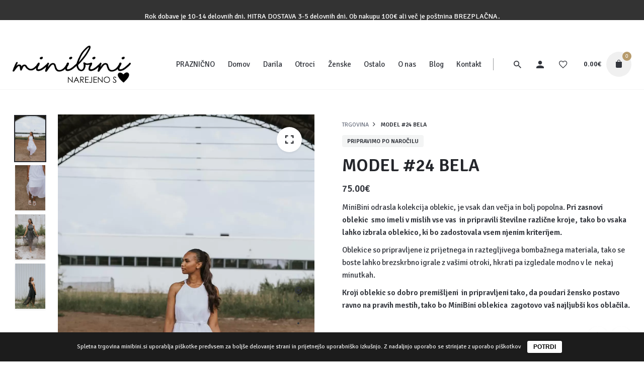

--- FILE ---
content_type: text/html; charset=UTF-8
request_url: https://www.minibini.si/trgovina/obleke/model-24-bela/
body_size: 46170
content:
<!DOCTYPE html>
<html lang="sl-SI">
<head>
	<meta charset="UTF-8">
	<meta name="viewport" content="width=device-width, initial-scale=1.0, maximum-scale=1, user-scalable=no">
					<script>document.documentElement.className = document.documentElement.className + ' yes-js js_active js'</script>
				<title>MODEL #24 BELA &#x2d; MiniBini</title>

<!-- The SEO Framework by Sybre Waaijer -->
<meta name="robots" content="max-snippet:-1,max-image-preview:standard,max-video-preview:-1" />
<link rel="canonical" href="https://www.minibini.si/trgovina/obleke/model-24-bela/" />
<meta name="description" content="MiniBini odrasla kolekcija oblekic, je vsak dan večja in bolj popolna. Pri zasnovi oblekic smo imeli v mislih vse vas in pripravili &scaron;tevilne različne kroje&#8230;" />
<meta property="og:type" content="product" />
<meta property="og:locale" content="sl_SI" />
<meta property="og:site_name" content="MiniBini" />
<meta property="og:title" content="MODEL #24 BELA" />
<meta property="og:description" content="MiniBini odrasla kolekcija oblekic, je vsak dan večja in bolj popolna. Pri zasnovi oblekic smo imeli v mislih vse vas in pripravili &scaron;tevilne različne kroje, tako bo vsaka lahko izbrala oblekico&#8230;" />
<meta property="og:url" content="https://www.minibini.si/trgovina/obleke/model-24-bela/" />
<meta property="og:image" content="https://www.minibini.si/wp-content/uploads/2021/06/60-1.jpg" />
<meta property="og:image:width" content="1000" />
<meta property="og:image:height" content="1500" />
<meta property="og:image" content="https://www.minibini.si/wp-content/uploads/2021/06/50-1.jpg" />
<meta property="og:image:width" content="1000" />
<meta property="og:image:height" content="1500" />
<meta property="og:image" content="https://www.minibini.si/wp-content/uploads/2021/06/30-1.jpg" />
<meta property="og:image:width" content="1000" />
<meta property="og:image:height" content="1500" />
<meta property="og:image" content="https://www.minibini.si/wp-content/uploads/2021/06/42.jpg" />
<meta property="og:image:width" content="1000" />
<meta property="og:image:height" content="1500" />
<meta property="article:published_time" content="2021-06-09T10:39:09+00:00" />
<meta property="article:modified_time" content="2022-05-17T08:32:25+00:00" />
<meta name="twitter:card" content="summary_large_image" />
<meta name="twitter:title" content="MODEL #24 BELA" />
<meta name="twitter:description" content="MiniBini odrasla kolekcija oblekic, je vsak dan večja in bolj popolna. Pri zasnovi oblekic smo imeli v mislih vse vas in pripravili &scaron;tevilne različne kroje, tako bo vsaka lahko izbrala oblekico&#8230;" />
<meta name="twitter:image" content="https://www.minibini.si/wp-content/uploads/2021/06/60-1.jpg" />
<script type="application/ld+json">{"@context":"https://schema.org","@graph":[{"@type":"WebSite","@id":"https://www.minibini.si/#/schema/WebSite","url":"https://www.minibini.si/","name":"MiniBini","description":"unikatna kolekcija za majhne in velike","inLanguage":"sl-SI","potentialAction":{"@type":"SearchAction","target":{"@type":"EntryPoint","urlTemplate":"https://www.minibini.si/search/{search_term_string}/"},"query-input":"required name=search_term_string"},"publisher":{"@type":"Organization","@id":"https://www.minibini.si/#/schema/Organization","name":"MiniBini","url":"https://www.minibini.si/","logo":{"@type":"ImageObject","url":"https://www.minibini.si/wp-content/uploads/2020/09/cropped-Untitled-1.png","contentUrl":"https://www.minibini.si/wp-content/uploads/2020/09/cropped-Untitled-1.png","width":512,"height":512}}},{"@type":"WebPage","@id":"https://www.minibini.si/trgovina/obleke/model-24-bela/","url":"https://www.minibini.si/trgovina/obleke/model-24-bela/","name":"MODEL #24 BELA &#x2d; MiniBini","description":"MiniBini odrasla kolekcija oblekic, je vsak dan večja in bolj popolna. Pri zasnovi oblekic smo imeli v mislih vse vas in pripravili &scaron;tevilne različne kroje&#8230;","inLanguage":"sl-SI","isPartOf":{"@id":"https://www.minibini.si/#/schema/WebSite"},"breadcrumb":{"@type":"BreadcrumbList","@id":"https://www.minibini.si/#/schema/BreadcrumbList","itemListElement":[{"@type":"ListItem","position":1,"item":"https://www.minibini.si/","name":"MiniBini"},{"@type":"ListItem","position":2,"item":"https://www.minibini.si/trgovina/","name":"Trgovina"},{"@type":"ListItem","position":3,"item":"https://www.minibini.si/kategorija/obleke/","name":"Kategorija: Obleke"},{"@type":"ListItem","position":4,"name":"MODEL #24 BELA"}]},"potentialAction":{"@type":"ReadAction","target":"https://www.minibini.si/trgovina/obleke/model-24-bela/"},"datePublished":"2021-06-09T10:39:09+00:00","dateModified":"2022-05-17T08:32:25+00:00"}]}</script>
<!-- / The SEO Framework by Sybre Waaijer | 15.42ms meta | 5.44ms boot -->

<script type='application/javascript'  id='pys-version-script'>console.log('PixelYourSite Free version 9.5.2');</script>
<link rel='dns-prefetch' href='//static.klaviyo.com' />
<link rel='dns-prefetch' href='//fonts.googleapis.com' />
<link rel="alternate" type="application/rss+xml" title="MiniBini &raquo; Vir" href="https://www.minibini.si/feed/" />
<link rel="alternate" type="application/rss+xml" title="MiniBini &raquo; Vir komentarjev" href="https://www.minibini.si/comments/feed/" />
<script type="text/javascript">
/* <![CDATA[ */
window._wpemojiSettings = {"baseUrl":"https:\/\/s.w.org\/images\/core\/emoji\/14.0.0\/72x72\/","ext":".png","svgUrl":"https:\/\/s.w.org\/images\/core\/emoji\/14.0.0\/svg\/","svgExt":".svg","source":{"concatemoji":"https:\/\/www.minibini.si\/wp-includes\/js\/wp-emoji-release.min.js?ver=6.4.7"}};
/*! This file is auto-generated */
!function(i,n){var o,s,e;function c(e){try{var t={supportTests:e,timestamp:(new Date).valueOf()};sessionStorage.setItem(o,JSON.stringify(t))}catch(e){}}function p(e,t,n){e.clearRect(0,0,e.canvas.width,e.canvas.height),e.fillText(t,0,0);var t=new Uint32Array(e.getImageData(0,0,e.canvas.width,e.canvas.height).data),r=(e.clearRect(0,0,e.canvas.width,e.canvas.height),e.fillText(n,0,0),new Uint32Array(e.getImageData(0,0,e.canvas.width,e.canvas.height).data));return t.every(function(e,t){return e===r[t]})}function u(e,t,n){switch(t){case"flag":return n(e,"\ud83c\udff3\ufe0f\u200d\u26a7\ufe0f","\ud83c\udff3\ufe0f\u200b\u26a7\ufe0f")?!1:!n(e,"\ud83c\uddfa\ud83c\uddf3","\ud83c\uddfa\u200b\ud83c\uddf3")&&!n(e,"\ud83c\udff4\udb40\udc67\udb40\udc62\udb40\udc65\udb40\udc6e\udb40\udc67\udb40\udc7f","\ud83c\udff4\u200b\udb40\udc67\u200b\udb40\udc62\u200b\udb40\udc65\u200b\udb40\udc6e\u200b\udb40\udc67\u200b\udb40\udc7f");case"emoji":return!n(e,"\ud83e\udef1\ud83c\udffb\u200d\ud83e\udef2\ud83c\udfff","\ud83e\udef1\ud83c\udffb\u200b\ud83e\udef2\ud83c\udfff")}return!1}function f(e,t,n){var r="undefined"!=typeof WorkerGlobalScope&&self instanceof WorkerGlobalScope?new OffscreenCanvas(300,150):i.createElement("canvas"),a=r.getContext("2d",{willReadFrequently:!0}),o=(a.textBaseline="top",a.font="600 32px Arial",{});return e.forEach(function(e){o[e]=t(a,e,n)}),o}function t(e){var t=i.createElement("script");t.src=e,t.defer=!0,i.head.appendChild(t)}"undefined"!=typeof Promise&&(o="wpEmojiSettingsSupports",s=["flag","emoji"],n.supports={everything:!0,everythingExceptFlag:!0},e=new Promise(function(e){i.addEventListener("DOMContentLoaded",e,{once:!0})}),new Promise(function(t){var n=function(){try{var e=JSON.parse(sessionStorage.getItem(o));if("object"==typeof e&&"number"==typeof e.timestamp&&(new Date).valueOf()<e.timestamp+604800&&"object"==typeof e.supportTests)return e.supportTests}catch(e){}return null}();if(!n){if("undefined"!=typeof Worker&&"undefined"!=typeof OffscreenCanvas&&"undefined"!=typeof URL&&URL.createObjectURL&&"undefined"!=typeof Blob)try{var e="postMessage("+f.toString()+"("+[JSON.stringify(s),u.toString(),p.toString()].join(",")+"));",r=new Blob([e],{type:"text/javascript"}),a=new Worker(URL.createObjectURL(r),{name:"wpTestEmojiSupports"});return void(a.onmessage=function(e){c(n=e.data),a.terminate(),t(n)})}catch(e){}c(n=f(s,u,p))}t(n)}).then(function(e){for(var t in e)n.supports[t]=e[t],n.supports.everything=n.supports.everything&&n.supports[t],"flag"!==t&&(n.supports.everythingExceptFlag=n.supports.everythingExceptFlag&&n.supports[t]);n.supports.everythingExceptFlag=n.supports.everythingExceptFlag&&!n.supports.flag,n.DOMReady=!1,n.readyCallback=function(){n.DOMReady=!0}}).then(function(){return e}).then(function(){var e;n.supports.everything||(n.readyCallback(),(e=n.source||{}).concatemoji?t(e.concatemoji):e.wpemoji&&e.twemoji&&(t(e.twemoji),t(e.wpemoji)))}))}((window,document),window._wpemojiSettings);
/* ]]> */
</script>
<link rel='stylesheet' id='ce-kf-css-css' href='https://www.minibini.si/wp-content/plugins/MiniBini/css.css?ver=1.1' type='text/css' media='all' />
<link rel='stylesheet' id='sbi_styles-css' href='https://www.minibini.si/wp-content/plugins/instagram-feed/css/sbi-styles.min.css?ver=6.2.9' type='text/css' media='all' />
<style id='wp-emoji-styles-inline-css' type='text/css'>

	img.wp-smiley, img.emoji {
		display: inline !important;
		border: none !important;
		box-shadow: none !important;
		height: 1em !important;
		width: 1em !important;
		margin: 0 0.07em !important;
		vertical-align: -0.1em !important;
		background: none !important;
		padding: 0 !important;
	}
</style>
<link rel='stylesheet' id='wp-block-library-css' href='https://www.minibini.si/wp-includes/css/dist/block-library/style.min.css?ver=6.4.7' type='text/css' media='all' />
<style id='wp-block-library-theme-inline-css' type='text/css'>
.wp-block-audio figcaption{color:#555;font-size:13px;text-align:center}.is-dark-theme .wp-block-audio figcaption{color:hsla(0,0%,100%,.65)}.wp-block-audio{margin:0 0 1em}.wp-block-code{border:1px solid #ccc;border-radius:4px;font-family:Menlo,Consolas,monaco,monospace;padding:.8em 1em}.wp-block-embed figcaption{color:#555;font-size:13px;text-align:center}.is-dark-theme .wp-block-embed figcaption{color:hsla(0,0%,100%,.65)}.wp-block-embed{margin:0 0 1em}.blocks-gallery-caption{color:#555;font-size:13px;text-align:center}.is-dark-theme .blocks-gallery-caption{color:hsla(0,0%,100%,.65)}.wp-block-image figcaption{color:#555;font-size:13px;text-align:center}.is-dark-theme .wp-block-image figcaption{color:hsla(0,0%,100%,.65)}.wp-block-image{margin:0 0 1em}.wp-block-pullquote{border-bottom:4px solid;border-top:4px solid;color:currentColor;margin-bottom:1.75em}.wp-block-pullquote cite,.wp-block-pullquote footer,.wp-block-pullquote__citation{color:currentColor;font-size:.8125em;font-style:normal;text-transform:uppercase}.wp-block-quote{border-left:.25em solid;margin:0 0 1.75em;padding-left:1em}.wp-block-quote cite,.wp-block-quote footer{color:currentColor;font-size:.8125em;font-style:normal;position:relative}.wp-block-quote.has-text-align-right{border-left:none;border-right:.25em solid;padding-left:0;padding-right:1em}.wp-block-quote.has-text-align-center{border:none;padding-left:0}.wp-block-quote.is-large,.wp-block-quote.is-style-large,.wp-block-quote.is-style-plain{border:none}.wp-block-search .wp-block-search__label{font-weight:700}.wp-block-search__button{border:1px solid #ccc;padding:.375em .625em}:where(.wp-block-group.has-background){padding:1.25em 2.375em}.wp-block-separator.has-css-opacity{opacity:.4}.wp-block-separator{border:none;border-bottom:2px solid;margin-left:auto;margin-right:auto}.wp-block-separator.has-alpha-channel-opacity{opacity:1}.wp-block-separator:not(.is-style-wide):not(.is-style-dots){width:100px}.wp-block-separator.has-background:not(.is-style-dots){border-bottom:none;height:1px}.wp-block-separator.has-background:not(.is-style-wide):not(.is-style-dots){height:2px}.wp-block-table{margin:0 0 1em}.wp-block-table td,.wp-block-table th{word-break:normal}.wp-block-table figcaption{color:#555;font-size:13px;text-align:center}.is-dark-theme .wp-block-table figcaption{color:hsla(0,0%,100%,.65)}.wp-block-video figcaption{color:#555;font-size:13px;text-align:center}.is-dark-theme .wp-block-video figcaption{color:hsla(0,0%,100%,.65)}.wp-block-video{margin:0 0 1em}.wp-block-template-part.has-background{margin-bottom:0;margin-top:0;padding:1.25em 2.375em}
</style>
<link rel='stylesheet' id='jquery-selectBox-css' href='https://www.minibini.si/wp-content/plugins/yith-woocommerce-wishlist/assets/css/jquery.selectBox.css?ver=1.2.0' type='text/css' media='all' />
<link rel='stylesheet' id='yith-wcwl-font-awesome-css' href='https://www.minibini.si/wp-content/plugins/yith-woocommerce-wishlist/assets/css/font-awesome.css?ver=4.7.0' type='text/css' media='all' />
<link rel='stylesheet' id='woocommerce_prettyPhoto_css-css' href='//www.minibini.si/wp-content/plugins/woocommerce/assets/css/prettyPhoto.css?ver=3.1.6' type='text/css' media='all' />
<link rel='stylesheet' id='yith-wcwl-main-css' href='https://www.minibini.si/wp-content/plugins/yith-woocommerce-wishlist/assets/css/style.css?ver=3.31.0' type='text/css' media='all' />
<style id='yith-wcwl-main-inline-css' type='text/css'>
.yith-wcwl-share li a{color: #FFFFFF;}.yith-wcwl-share li a:hover{color: #FFFFFF;}.yith-wcwl-share a.facebook{background: #39599E; background-color: #39599E;}.yith-wcwl-share a.facebook:hover{background: #595A5A; background-color: #595A5A;}.yith-wcwl-share a.twitter{background: #45AFE2; background-color: #45AFE2;}.yith-wcwl-share a.twitter:hover{background: #595A5A; background-color: #595A5A;}.yith-wcwl-share a.pinterest{background: #AB2E31; background-color: #AB2E31;}.yith-wcwl-share a.pinterest:hover{background: #595A5A; background-color: #595A5A;}.yith-wcwl-share a.email{background: #FBB102; background-color: #FBB102;}.yith-wcwl-share a.email:hover{background: #595A5A; background-color: #595A5A;}.yith-wcwl-share a.whatsapp{background: #00A901; background-color: #00A901;}.yith-wcwl-share a.whatsapp:hover{background: #595A5A; background-color: #595A5A;}
</style>
<style id='classic-theme-styles-inline-css' type='text/css'>
/*! This file is auto-generated */
.wp-block-button__link{color:#fff;background-color:#32373c;border-radius:9999px;box-shadow:none;text-decoration:none;padding:calc(.667em + 2px) calc(1.333em + 2px);font-size:1.125em}.wp-block-file__button{background:#32373c;color:#fff;text-decoration:none}
</style>
<style id='global-styles-inline-css' type='text/css'>
body{--wp--preset--color--black: #000000;--wp--preset--color--cyan-bluish-gray: #abb8c3;--wp--preset--color--white: #ffffff;--wp--preset--color--pale-pink: #f78da7;--wp--preset--color--vivid-red: #cf2e2e;--wp--preset--color--luminous-vivid-orange: #ff6900;--wp--preset--color--luminous-vivid-amber: #fcb900;--wp--preset--color--light-green-cyan: #7bdcb5;--wp--preset--color--vivid-green-cyan: #00d084;--wp--preset--color--pale-cyan-blue: #8ed1fc;--wp--preset--color--vivid-cyan-blue: #0693e3;--wp--preset--color--vivid-purple: #9b51e0;--wp--preset--color--brand-color: #b79b6c;--wp--preset--color--beige-dark: #A1824F;--wp--preset--color--dark-strong: #24262B;--wp--preset--color--dark-light: #32353C;--wp--preset--color--grey-strong: #838998;--wp--preset--gradient--vivid-cyan-blue-to-vivid-purple: linear-gradient(135deg,rgba(6,147,227,1) 0%,rgb(155,81,224) 100%);--wp--preset--gradient--light-green-cyan-to-vivid-green-cyan: linear-gradient(135deg,rgb(122,220,180) 0%,rgb(0,208,130) 100%);--wp--preset--gradient--luminous-vivid-amber-to-luminous-vivid-orange: linear-gradient(135deg,rgba(252,185,0,1) 0%,rgba(255,105,0,1) 100%);--wp--preset--gradient--luminous-vivid-orange-to-vivid-red: linear-gradient(135deg,rgba(255,105,0,1) 0%,rgb(207,46,46) 100%);--wp--preset--gradient--very-light-gray-to-cyan-bluish-gray: linear-gradient(135deg,rgb(238,238,238) 0%,rgb(169,184,195) 100%);--wp--preset--gradient--cool-to-warm-spectrum: linear-gradient(135deg,rgb(74,234,220) 0%,rgb(151,120,209) 20%,rgb(207,42,186) 40%,rgb(238,44,130) 60%,rgb(251,105,98) 80%,rgb(254,248,76) 100%);--wp--preset--gradient--blush-light-purple: linear-gradient(135deg,rgb(255,206,236) 0%,rgb(152,150,240) 100%);--wp--preset--gradient--blush-bordeaux: linear-gradient(135deg,rgb(254,205,165) 0%,rgb(254,45,45) 50%,rgb(107,0,62) 100%);--wp--preset--gradient--luminous-dusk: linear-gradient(135deg,rgb(255,203,112) 0%,rgb(199,81,192) 50%,rgb(65,88,208) 100%);--wp--preset--gradient--pale-ocean: linear-gradient(135deg,rgb(255,245,203) 0%,rgb(182,227,212) 50%,rgb(51,167,181) 100%);--wp--preset--gradient--electric-grass: linear-gradient(135deg,rgb(202,248,128) 0%,rgb(113,206,126) 100%);--wp--preset--gradient--midnight: linear-gradient(135deg,rgb(2,3,129) 0%,rgb(40,116,252) 100%);--wp--preset--font-size--small: 14px;--wp--preset--font-size--medium: 20px;--wp--preset--font-size--large: 17px;--wp--preset--font-size--x-large: 42px;--wp--preset--font-size--extra-small: 13px;--wp--preset--font-size--normal: 15px;--wp--preset--font-size--larger: 20px;--wp--preset--spacing--20: 0.44rem;--wp--preset--spacing--30: 0.67rem;--wp--preset--spacing--40: 1rem;--wp--preset--spacing--50: 1.5rem;--wp--preset--spacing--60: 2.25rem;--wp--preset--spacing--70: 3.38rem;--wp--preset--spacing--80: 5.06rem;--wp--preset--shadow--natural: 6px 6px 9px rgba(0, 0, 0, 0.2);--wp--preset--shadow--deep: 12px 12px 50px rgba(0, 0, 0, 0.4);--wp--preset--shadow--sharp: 6px 6px 0px rgba(0, 0, 0, 0.2);--wp--preset--shadow--outlined: 6px 6px 0px -3px rgba(255, 255, 255, 1), 6px 6px rgba(0, 0, 0, 1);--wp--preset--shadow--crisp: 6px 6px 0px rgba(0, 0, 0, 1);}:where(.is-layout-flex){gap: 0.5em;}:where(.is-layout-grid){gap: 0.5em;}body .is-layout-flow > .alignleft{float: left;margin-inline-start: 0;margin-inline-end: 2em;}body .is-layout-flow > .alignright{float: right;margin-inline-start: 2em;margin-inline-end: 0;}body .is-layout-flow > .aligncenter{margin-left: auto !important;margin-right: auto !important;}body .is-layout-constrained > .alignleft{float: left;margin-inline-start: 0;margin-inline-end: 2em;}body .is-layout-constrained > .alignright{float: right;margin-inline-start: 2em;margin-inline-end: 0;}body .is-layout-constrained > .aligncenter{margin-left: auto !important;margin-right: auto !important;}body .is-layout-constrained > :where(:not(.alignleft):not(.alignright):not(.alignfull)){max-width: var(--wp--style--global--content-size);margin-left: auto !important;margin-right: auto !important;}body .is-layout-constrained > .alignwide{max-width: var(--wp--style--global--wide-size);}body .is-layout-flex{display: flex;}body .is-layout-flex{flex-wrap: wrap;align-items: center;}body .is-layout-flex > *{margin: 0;}body .is-layout-grid{display: grid;}body .is-layout-grid > *{margin: 0;}:where(.wp-block-columns.is-layout-flex){gap: 2em;}:where(.wp-block-columns.is-layout-grid){gap: 2em;}:where(.wp-block-post-template.is-layout-flex){gap: 1.25em;}:where(.wp-block-post-template.is-layout-grid){gap: 1.25em;}.has-black-color{color: var(--wp--preset--color--black) !important;}.has-cyan-bluish-gray-color{color: var(--wp--preset--color--cyan-bluish-gray) !important;}.has-white-color{color: var(--wp--preset--color--white) !important;}.has-pale-pink-color{color: var(--wp--preset--color--pale-pink) !important;}.has-vivid-red-color{color: var(--wp--preset--color--vivid-red) !important;}.has-luminous-vivid-orange-color{color: var(--wp--preset--color--luminous-vivid-orange) !important;}.has-luminous-vivid-amber-color{color: var(--wp--preset--color--luminous-vivid-amber) !important;}.has-light-green-cyan-color{color: var(--wp--preset--color--light-green-cyan) !important;}.has-vivid-green-cyan-color{color: var(--wp--preset--color--vivid-green-cyan) !important;}.has-pale-cyan-blue-color{color: var(--wp--preset--color--pale-cyan-blue) !important;}.has-vivid-cyan-blue-color{color: var(--wp--preset--color--vivid-cyan-blue) !important;}.has-vivid-purple-color{color: var(--wp--preset--color--vivid-purple) !important;}.has-black-background-color{background-color: var(--wp--preset--color--black) !important;}.has-cyan-bluish-gray-background-color{background-color: var(--wp--preset--color--cyan-bluish-gray) !important;}.has-white-background-color{background-color: var(--wp--preset--color--white) !important;}.has-pale-pink-background-color{background-color: var(--wp--preset--color--pale-pink) !important;}.has-vivid-red-background-color{background-color: var(--wp--preset--color--vivid-red) !important;}.has-luminous-vivid-orange-background-color{background-color: var(--wp--preset--color--luminous-vivid-orange) !important;}.has-luminous-vivid-amber-background-color{background-color: var(--wp--preset--color--luminous-vivid-amber) !important;}.has-light-green-cyan-background-color{background-color: var(--wp--preset--color--light-green-cyan) !important;}.has-vivid-green-cyan-background-color{background-color: var(--wp--preset--color--vivid-green-cyan) !important;}.has-pale-cyan-blue-background-color{background-color: var(--wp--preset--color--pale-cyan-blue) !important;}.has-vivid-cyan-blue-background-color{background-color: var(--wp--preset--color--vivid-cyan-blue) !important;}.has-vivid-purple-background-color{background-color: var(--wp--preset--color--vivid-purple) !important;}.has-black-border-color{border-color: var(--wp--preset--color--black) !important;}.has-cyan-bluish-gray-border-color{border-color: var(--wp--preset--color--cyan-bluish-gray) !important;}.has-white-border-color{border-color: var(--wp--preset--color--white) !important;}.has-pale-pink-border-color{border-color: var(--wp--preset--color--pale-pink) !important;}.has-vivid-red-border-color{border-color: var(--wp--preset--color--vivid-red) !important;}.has-luminous-vivid-orange-border-color{border-color: var(--wp--preset--color--luminous-vivid-orange) !important;}.has-luminous-vivid-amber-border-color{border-color: var(--wp--preset--color--luminous-vivid-amber) !important;}.has-light-green-cyan-border-color{border-color: var(--wp--preset--color--light-green-cyan) !important;}.has-vivid-green-cyan-border-color{border-color: var(--wp--preset--color--vivid-green-cyan) !important;}.has-pale-cyan-blue-border-color{border-color: var(--wp--preset--color--pale-cyan-blue) !important;}.has-vivid-cyan-blue-border-color{border-color: var(--wp--preset--color--vivid-cyan-blue) !important;}.has-vivid-purple-border-color{border-color: var(--wp--preset--color--vivid-purple) !important;}.has-vivid-cyan-blue-to-vivid-purple-gradient-background{background: var(--wp--preset--gradient--vivid-cyan-blue-to-vivid-purple) !important;}.has-light-green-cyan-to-vivid-green-cyan-gradient-background{background: var(--wp--preset--gradient--light-green-cyan-to-vivid-green-cyan) !important;}.has-luminous-vivid-amber-to-luminous-vivid-orange-gradient-background{background: var(--wp--preset--gradient--luminous-vivid-amber-to-luminous-vivid-orange) !important;}.has-luminous-vivid-orange-to-vivid-red-gradient-background{background: var(--wp--preset--gradient--luminous-vivid-orange-to-vivid-red) !important;}.has-very-light-gray-to-cyan-bluish-gray-gradient-background{background: var(--wp--preset--gradient--very-light-gray-to-cyan-bluish-gray) !important;}.has-cool-to-warm-spectrum-gradient-background{background: var(--wp--preset--gradient--cool-to-warm-spectrum) !important;}.has-blush-light-purple-gradient-background{background: var(--wp--preset--gradient--blush-light-purple) !important;}.has-blush-bordeaux-gradient-background{background: var(--wp--preset--gradient--blush-bordeaux) !important;}.has-luminous-dusk-gradient-background{background: var(--wp--preset--gradient--luminous-dusk) !important;}.has-pale-ocean-gradient-background{background: var(--wp--preset--gradient--pale-ocean) !important;}.has-electric-grass-gradient-background{background: var(--wp--preset--gradient--electric-grass) !important;}.has-midnight-gradient-background{background: var(--wp--preset--gradient--midnight) !important;}.has-small-font-size{font-size: var(--wp--preset--font-size--small) !important;}.has-medium-font-size{font-size: var(--wp--preset--font-size--medium) !important;}.has-large-font-size{font-size: var(--wp--preset--font-size--large) !important;}.has-x-large-font-size{font-size: var(--wp--preset--font-size--x-large) !important;}
.wp-block-navigation a:where(:not(.wp-element-button)){color: inherit;}
:where(.wp-block-post-template.is-layout-flex){gap: 1.25em;}:where(.wp-block-post-template.is-layout-grid){gap: 1.25em;}
:where(.wp-block-columns.is-layout-flex){gap: 2em;}:where(.wp-block-columns.is-layout-grid){gap: 2em;}
.wp-block-pullquote{font-size: 1.5em;line-height: 1.6;}
</style>
<link rel='stylesheet' id='contact-form-7-css' href='https://www.minibini.si/wp-content/plugins/contact-form-7/includes/css/styles.css?ver=5.9.2' type='text/css' media='all' />
<link rel='stylesheet' id='cookie-bar-css-css' href='https://www.minibini.si/wp-content/plugins/cookie-bar/css/cookie-bar.css?ver=6.4.7' type='text/css' media='all' />
<style id='woocommerce-inline-inline-css' type='text/css'>
.woocommerce form .form-row .required { visibility: visible; }
</style>
<link rel='stylesheet' id='wp-bottom-menu-css' href='https://www.minibini.si/wp-content/plugins/wp-bottom-menu/assets/css/style.css?ver=2.2.3' type='text/css' media='all' />
<link rel='stylesheet' id='font-awesome-css' href='https://www.minibini.si/wp-content/plugins/wp-bottom-menu/inc/customizer/customizer-repeater/css/font-awesome.min.css?ver=1.1.0' type='text/css' media='all' />
<style id='font-awesome-inline-css' type='text/css'>
[data-font="FontAwesome"]:before {font-family: 'FontAwesome' !important;content: attr(data-icon) !important;speak: none !important;font-weight: normal !important;font-variant: normal !important;text-transform: none !important;line-height: 1 !important;font-style: normal !important;-webkit-font-smoothing: antialiased !important;-moz-osx-font-smoothing: grayscale !important;}
</style>
<link rel='stylesheet' id='iksm-public-style-css' href='https://www.minibini.si/wp-content/plugins/iks-menu-pro/assets/css/public.css?ver=1.8.2' type='text/css' media='all' />
<link rel='stylesheet' id='woo-variation-swatches-css' href='https://www.minibini.si/wp-content/plugins/woo-variation-swatches/assets/css/frontend.min.css?ver=1710175344' type='text/css' media='all' />
<style id='woo-variation-swatches-inline-css' type='text/css'>
:root {
--wvs-tick:url("data:image/svg+xml;utf8,%3Csvg filter='drop-shadow(0px 0px 2px rgb(0 0 0 / .8))' xmlns='http://www.w3.org/2000/svg'  viewBox='0 0 30 30'%3E%3Cpath fill='none' stroke='%23ffffff' stroke-linecap='round' stroke-linejoin='round' stroke-width='4' d='M4 16L11 23 27 7'/%3E%3C/svg%3E");

--wvs-cross:url("data:image/svg+xml;utf8,%3Csvg filter='drop-shadow(0px 0px 5px rgb(255 255 255 / .6))' xmlns='http://www.w3.org/2000/svg' width='72px' height='72px' viewBox='0 0 24 24'%3E%3Cpath fill='none' stroke='%23ff0000' stroke-linecap='round' stroke-width='0.6' d='M5 5L19 19M19 5L5 19'/%3E%3C/svg%3E");
--wvs-single-product-item-width:60px;
--wvs-single-product-item-height:60px;
--wvs-single-product-item-font-size:16px}
</style>
<link rel='stylesheet' id='xoo-cp-style-css' href='https://www.minibini.si/wp-content/plugins/woocommerce-cart-popup-premium/assets/css/xoo-cp-style.css?ver=1.6' type='text/css' media='all' />
<style id='xoo-cp-style-inline-css' type='text/css'>
span.xcp-chng{
			display: none;
		}a.xoo-cp-btn-vc{
			display: none;
		}.xoo-cp-variations{
			float: left;
		}
		table.xoo-cp-cart tr.xoo-cp-ths{
			background-color: #eeeeee;
		}
		tr.xoo-cp-ths th{
			color: #000000;
		}
		.xoo-cp-container{
			max-width: 650px;
			background-color: #ffffff;
			background-image: url();
		}
		.xoo-cp-container , li.xoo-cp-rel-sing h3 , li.xoo-cp-rel-sing .product_price , input.xoo-cp-qty , li.xoo-cp-rel-sing .amount , .xoo-cp-empct , .xoo-cp-ptitle a{
			color: #000000
		}
		.xcp-chng ,.xoo-cp-qtybox{
    		border-color: #000000;
		}
		input.xoo-cp-qty{
			background-color: #ffffff;
		}
		.xcp-btn{
			background-color: #b79b6c;
			color: #ffffff;
			font-size: 14px;
			border-radius: 5px;
			border: 1px solid #b79b6c;
		}
		.xcp-btn:hover{
			color: #ffffff;
		}
		td.xoo-cp-pimg{
			width: 20%;
		}
		table.xoo-cp-cart , table.xoo-cp-cart td{
			border: 0;
		}
		table.xoo-cp-cart tr{
			border-top: 0px solid;
			border-bottom: 0px solid;
			border-color: #b79b6c;
		}
		.xoo-cp-rel-sing{
		    width: 23%;
		    display: inline-block;
		    margin: 0 1%;
		    float: left;
		    text-align: center;
		}
		.xoo-cp-rel-title , .xoo-cp-rel-price .amount , .xoo-cp-rel-sing a.add_to_cart_button{
			font-size: 13px;
		}

		.xoo-cp-basket{
			background-color: #ffffff;
		}
		.xcp-bk-icon{
   			font-size: 40px;
   			color: #444444;
		}
		.xcp-bk-count{
			color: #ffffff;
			background-color: #cc0086;
		}

		span.xoo-cp-close{
			color: #000000;
		}

		.xoo-cp-hdtxt , span.xcp-rel-head{
			background-color: ;
			color: #000000;
			font-size: 16px;
		}
		
		.xoo-cp-hdtxt{
			border-bottom: 2px solid #000000;
		}

		span.xcp-rel-head{
			border-bottom: 2px solid #000000;
			border-top: 2px solid #000000;
		}

		td.xoo-cp-remove .xoo-cp-remove-pd{
			color: #b79b6c;
		}

		table.xoo-cp-cart td.xoo-cp-ptitle{
			width: 40%;
			text-align: left;
		}
</style>
<link rel='stylesheet' id='xoo-scrollbar-style-css' href='https://www.minibini.si/wp-content/plugins/woocommerce-cart-popup-premium/lib/scrollbar/jquery.mCustomScrollbar.min.css?ver=6.4.7' type='text/css' media='all' />
<link rel='stylesheet' id='parent-style-css' href='https://www.minibini.si/wp-content/themes/stockie/style.css?ver=6.4.7' type='text/css' media='all' />
<link rel='stylesheet' id='stockie-style-css' href='https://www.minibini.si/wp-content/themes/stockie-child/style.css?ver=1.0.15' type='text/css' media='all' />
<style id='stockie-style-inline-css' type='text/css'>
.site-header:not(.header-fixed):not(.mobile-header) .menu > li > a, .site-header:not(.header-fixed) .menu-other .cart-total a, .site-header:not(.header-fixed) .menu-other li > a, .site-header:not(.header-fixed) .select-styled, .site-header:not(.header-fixed) .hamburger-menu .hamburger  {}#masthead.site-header{background-color:rgba(249,249,249,0.57);}#masthead.site-header.header-fixed{background-color:#ffffff;}.site-header{border-bottom-style:solid;}.site-header.header-fixed{border:none;}.back-link a.btn-link {}.header-title::after{background-color:transparent;}body .site-content{background-size:auto;background-position:center center;background-repeat: repeat;}footer.site-footer{background-color:#24262b;background-size:cover;color:#6f6f6f;color:#ffffff;}.site-footer .widget,.site-footer .widget p,.site-footer .widget .subtitle,.site-footer .widget a,.site-footer .widget .widget-title, .site-footer .widget a:hover, .site-footer .widget h3 a, .site-footer .widget h4 a,.site-footer .widgets .socialbar a.social.outline span,.site-footer .widget_recent_comments .comment-author-link,.site-footer .widget_stockie_widget_subscribe button.btn,.site-footer .widgets select,.site-footer .widget_tag_cloud .tagcloud a,.site-footer .widget_tag_cloud .tagcloud a:hover{color:#6f6f6f;}.site-footer .widget .widget-title{color:#ffffff;}.site-footer .widgets .socialbar a.social.outline,.site-footer .widgets select,.site-footer .widget_tag_cloud .tagcloud a,.site-footer .widget_tag_cloud .tagcloud a:hover{border-color:#6f6f6f;}.site-footer .widgets .socialbar a.social.outline:hover{background-color:#6f6f6f;}footer.site-footer .site-info,footer.site-footer .site-info a,footer.site-footer .site-info a:hover{background-color:#24262b;color:rgba(255,255,255,0.71);}footer.site-footer .site-info a,footer.site-footer .site-info a:hover{}input, select, textarea, .accordion-box .buttons h5.title, .woocommerce div.product accordion-box.outline h5{font-family:'Signika', sans-serif;}.countdown-box .box-time .box-count, .chart-box-pie-content{font-family:'Signika', sans-serif;}h1, h2, h3, h4, h5, h6, .box-count, .font-titles, .tabNav_link.active, .icon-box-headline, .postNav_item_inner_heading, .btn, .button, a.button, .heading .title, .socialbar.inline a, .vc_row .vc-bg-side-text, .counter-box-count, .fullscreen-nav .menu-link{font-family:'Signika', sans-serif;}.portfolio-item h4, .portfolio-item h4.title, .portfolio-item h4 a, .portfolio-item-2 h4, .portfolio-item-2 h4.title, .portfolio-item-2 h4 a, ul.products li.product a{font-family:'Signika', sans-serif;font-size:inherit;line-height:inherit;}.blog-item h3.title{font-family:'Signika', sans-serif;line-height: initial;} .blog-item h3.title a{font-size: initial;}.portfolio-item-2 h4{font-family:'Signika', sans-serif;}p.subtitle, .subtitle-font, a.category, .heading .title, .heading .subtitle{font-family:'Signika', sans-serif;}span.category > a, div.category > a{font-family:'Signika', sans-serif;}.portfolio-item .subtitle-font, .woocommerce ul.products li.product .subtitle-font.category, .woocommerce ul.products li.product .subtitle-font.category > a{font-family:'Signika', sans-serif;font-size:inherit;line-height:inherit;}input.classic::-webkit-input-placeholder, .contact-form.classic input::-webkit-input-placeholder, .contact-form.classic textarea::-webkit-input-placeholder, input.classic::-moz-placeholder{font-family:'Signika', sans-serif;}.contact-form.classic input::-moz-placeholder, .contact-form.classic textarea::-moz-placeholder{font-family:'Signika', sans-serif;}input.classic:-ms-input-placeholder, .contact-form.classic input:-ms-input-placeholder, .contact-form.classic textarea:-ms-input-placeholder{font-family:'Signika', sans-serif;}.brand-color, .brand-color-after, .brand-color-before, .brand-color-hover-after, .brand-color-hover-before, .brand-color-i, .brand-color-after-i, .brand-color-before-i, .brand-color-hover-i:hover, .brand-color-hover-i-after, .brand-color-hover-i-before, .brand-color-after:after, .brand-color-before:before, .brand-color-hover:hover, .brand-color-hover-after:hover:after, .brand-color-hover-before:before, .has-brand-color-color, .is-style-outline .has-brand-color-color, a:hover, .blog-grid:hover h3 a, .portfolio-item.grid-2:hover h4.title, .fullscreen-nav li a:hover, .socialbar.inline a:hover, .btn-link:hover, a.btn-link:hover, .owl-nav .owl-prev .ion:hover, .owl-nav .owl-next .ion:hover, .owl-nav .move-up .ion:hover, .owl-nav .move-down .ion:hover, .slider-nav .owl-prev .ion:hover, .slider-nav .owl-next .ion:hover, .slider-nav .move-up .ion:hover, .slider-nav .move-down .ion:hover, .gallery .expand .ion:hover, .close .ion:hover, .accordionItem_title:hover, .tab .tabNav_link:hover, .widget .socialbar a:hover, .social-bar .socialbar a:hover, .share-bar .links a:hover, .widget_shopping_cart_content .buttons a.button:first-child:hover, .woo_c-products .slider .owl-next:hover:after, .woo_c-products .slider .owl-prev:hover:after, .btn-link.active, span.page-numbers.current, a.page-numbers:hover, .main-nav .nav-item.active-main-item > .menu-link, .comment-content a, .header-title .subtitle b:before, nav.pagination li .btn.active, nav.pagination li .page-numbers.active, #mega-menu-wrap > ul .sub-menu > li > a:hover, #mega-menu-wrap > ul .sub-sub-menu > li > a:hover, #mega-menu-wrap > ul .current-menu-ancestor > a, #mega-menu-wrap > ul .current-menu-item > a, #fullscreen-mega-menu-wrap > ul .current-menu-ancestor > a, #fullscreen-mega-menu-wrap > ul .current-menu-item > a, .woocommerce .woo-my-nav li.is-active a, .portfolio-sorting li a.active, .team-member .socialbar a:hover, .widget_nav_menu .current-menu-item a, .widget_pages .current-menu-item a{color:#b79b6c;}.brand-border-color, .brand-border-color-after, .brand-border-color-before, .brand-border-color-hover, .brand-border-color-hover-after, .brand-border-color-hover-before, .brand-border-color-i, .brand-border-color-after-i, .brand-border-color-before-i, .brand-border-color-hover-i, .brand-border-color-hover-i-after, .brand-border-color-hover-i-before, .button.brand-border-color, .has-brand-color-background-color, .is-style-outline .has-brand-color-color, .wp-block-button__link:hover, .btn-brand, input[type="submit"]:hover,input[type="submit"]:focus, button:hover, .btn:hover, a.btn:hover, input.btn:hover, a.button:hover, span.button:hover, div.button:hover, input[type="text"]:focus, input[type="number"]:focus, input[type="email"]:focus, textarea:focus, button:focus, .btn:focus, a.button:focus{border-color:#b79b6c;}.brand-bg-color, .brand-bg-color-after, .brand-bg-color-before, .brand-bg-color-hover, .brand-bg-color-hover-after:hover:after, .brand-bg-color-hover-before:hover:before, .brand-bg-color-hover-after, .brand-bg-color-hover-before, .brand-bg-color-i, .brand-bg-color-after-i, .brand-bg-color-before-i, .brand-bg-color-hover-i, .brand-bg-color-hover-i-after, .brand-bg-color-hover-i-before, .btn-brand:not(.btn-outline), .has-brand-color-background-color, .blog-grid-content a.tag, a.brand-bg-color, .wp-block-button__link:hover, .widget_price_filter .ui-slider-range, .widget_price_filter .ui-slider-handle:after, .main-nav .nav-item:before, .main-nav .nav-item.current-menu-item:before, .main-nav .nav-item.current-menu-ancestor:before, .widget_calendar caption, .tag:hover, .reply a:hover, input[type="submit"]:hover, input[type="submit"]:focus, button:hover, .btn:hover, a.btn:hover, input.btn:hover, a.button:hover, span.button:hover, div.button:hover, .btn-outline:hover, input[type="submit"].btn-outline:hover, a.btn-outline:hover, .tooltip-item.left:before, .tooltip-item.right:before, .portfolio-page .tag, .header-title .tags .tag, .divider, .radio input:checked + .input:after, .btn-flat:hover, input[type="submit"].btn-flat:hover, a.btn-flat:hover, .tag:not(body):hover, .woo-onsale:hover, .price-discount:hover, .tag-cloud-link:hover, .pricing_price_time:hover, .reply a:hover, .portfolio-item span.category:hover,  button:focus, .btn:focus, a.button:focus,.yith-woocommerce-ajax-product-filter .yith-wcan-reset-navigation:hover, .yith-woocommerce-ajax-product-filter .yith-wcan-group li.chosen a, .yith-woocommerce-ajax-product-filter .yith-wcan-group li:hover a{background-color:#b79b6c;}.brand-bg-color-i,.brand-bg-color-after-i:after,.brand-bg-color-before-i:before,.brand-bg-color-hover-i:hover,.brand-bg-color-hover-i-after:after,.brand-bg-color-hover-i-before:before{background-color:#b79b6c !important;}.overlay {height: 100%;width: 0;position: fixed;z-index: 99999999999;top: 0;left: 0;background-color: #FFF;overflow-x: hidden;transition: 0.5s;}.overlay-content {position: relative;top: 15%;width: 100%;text-align: center;margin-top: 30px;}.overlay-content a {color:#32353c !important;font-size: 20px !important;font-weight: bold !important;text-transform: uppercase !important;}.overlay a {padding: 8px;text-decoration: none;font-size: 25px;color: #32353c;display: block;transition: 0.3s;}.overlay a:hover, .overlay a:focus {color: #32353c;}.overlay .closebtn {position: absolute;top: 20px;right: 45px;font-size: 30px;}@media screen and (max-height: 450px) {.overlay a {font-size: 20px}.overlay .closebtn {font-size: 40px;top: 15px;right: 35px;}}@media only screen and (max-width: 1024px) {.menu-other {display:none !important;}.hamburger-menu {display:none !important;}}.site-footer .page-container + .site-info .wrap {border-top: 1px solid rgba(240,240,240,0.08);}button.btn{background: #2B2D32;}@media screen and (max-width: 768px){.site-header .menu > li > a.menu-link, .main-nav .nav-item a, .main-nav .copyright, .main-nav .copyright a {font-size:10;font-style:inherit;line-height:20;font-weight:100;}}
</style>
<link rel='stylesheet' id='stockie-grid-css' href='https://www.minibini.si/wp-content/themes/stockie/assets/css/grid.min.css?ver=6.4.7' type='text/css' media='all' />
<link rel='stylesheet' id='mm-compiled-options-mobmenu-css' href='https://www.minibini.si/wp-content/uploads/dynamic-mobmenu.css?ver=2.8.4.2' type='text/css' media='all' />
<link rel='stylesheet' id='mm-google-webfont-dosis-css' href='//fonts.googleapis.com/css?family=Dosis%3Ainherit%2C400&#038;subset=latin%2Clatin-ext&#038;ver=6.4.7' type='text/css' media='all' />
<link rel='stylesheet' id='stripe_styles-css' href='https://www.minibini.si/wp-content/plugins/woocommerce-gateway-stripe/assets/css/stripe-styles.css?ver=8.0.1' type='text/css' media='all' />
<link rel='stylesheet' id='cssmobmenu-icons-css' href='https://www.minibini.si/wp-content/plugins/mobile-menu/includes/css/mobmenu-icons.css?ver=6.4.7' type='text/css' media='all' />
<link rel='stylesheet' id='cssmobmenu-css' href='https://www.minibini.si/wp-content/plugins/mobile-menu/includes/css/mobmenu.css?ver=2.8.4.2' type='text/css' media='all' />
<link rel='stylesheet' id='sib-front-css-css' href='https://www.minibini.si/wp-content/plugins/mailin/css/mailin-front.css?ver=6.4.7' type='text/css' media='all' />
<script type="text/javascript" src="https://www.minibini.si/wp-includes/js/jquery/jquery.min.js?ver=3.7.1" id="jquery-core-js"></script>
<script data-optimized="1" type="text/javascript" src="https://www.minibini.si/wp-content/litespeed/js/a4f8f83d1f7b160478b662f6ab8f174a.js?ver=8d504" id="jquery-migrate-js"></script>
<script data-optimized="1" type="text/javascript" src="https://www.minibini.si/wp-content/litespeed/js/62f585aafc6f1f4371565dbd5ff2113e.js?ver=342a3" id="cookie-bar-js-js"></script>
<script data-optimized="1" type="text/javascript" src="https://www.minibini.si/wp-content/litespeed/js/d65a810e970983bc2fabf0c4380dfaad.js?ver=3d303" id="jquery-blockui-js" data-wp-strategy="defer"></script>
<script type="text/javascript" id="wc-add-to-cart-js-extra">
/* <![CDATA[ */
var wc_add_to_cart_params = {"ajax_url":"\/wp-admin\/admin-ajax.php","wc_ajax_url":"\/?wc-ajax=%%endpoint%%","i18n_view_cart":"Prika\u017ei ko\u0161arico","cart_url":"https:\/\/www.minibini.si\/kosarica\/","is_cart":"","cart_redirect_after_add":"no"};
/* ]]> */
</script>
<script data-optimized="1" type="text/javascript" src="https://www.minibini.si/wp-content/litespeed/js/a50a984f7d888bfabf6be732ea1d334c.js?ver=2a2cc" id="wc-add-to-cart-js" data-wp-strategy="defer"></script>
<script type="text/javascript" id="wc-single-product-js-extra">
/* <![CDATA[ */
var wc_single_product_params = {"i18n_required_rating_text":"Ocenite izdelek","review_rating_required":"yes","flexslider":{"rtl":false,"animation":"slide","smoothHeight":true,"directionNav":false,"controlNav":"thumbnails","slideshow":false,"animationSpeed":500,"animationLoop":false,"allowOneSlide":false},"zoom_enabled":"","zoom_options":[],"photoswipe_enabled":"","photoswipe_options":{"shareEl":false,"closeOnScroll":false,"history":false,"hideAnimationDuration":0,"showAnimationDuration":0},"flexslider_enabled":""};
/* ]]> */
</script>
<script data-optimized="1" type="text/javascript" src="https://www.minibini.si/wp-content/litespeed/js/eedfab0210721b56604b0df9ff1ba368.js?ver=b1dd8" id="wc-single-product-js" defer="defer" data-wp-strategy="defer"></script>
<script data-optimized="1" type="text/javascript" src="https://www.minibini.si/wp-content/litespeed/js/3a91ea898ae92c4dcb1641b541f30a82.js?ver=1a5d1" id="js-cookie-js" defer="defer" data-wp-strategy="defer"></script>
<script type="text/javascript" id="woocommerce-js-extra">
/* <![CDATA[ */
var woocommerce_params = {"ajax_url":"\/wp-admin\/admin-ajax.php","wc_ajax_url":"\/?wc-ajax=%%endpoint%%"};
/* ]]> */
</script>
<script data-optimized="1" type="text/javascript" src="https://www.minibini.si/wp-content/litespeed/js/4b71a35b35839cc4d3f3fddaa81d4b85.js?ver=03207" id="woocommerce-js" defer="defer" data-wp-strategy="defer"></script>
<script data-optimized="1" type="text/javascript" src="https://www.minibini.si/wp-content/litespeed/js/a26ee1b2810c03204fccaf6cdfc151a6.js?ver=cf370" id="iksm-public-script-js"></script>
<script data-optimized="1" type="text/javascript" src="https://www.minibini.si/wp-content/litespeed/js/cb787a373fee90f392323bb45f6a499a.js?ver=74375" id="iksm-menu-script-js"></script>
<script data-optimized="1" type="text/javascript" src="https://www.minibini.si/wp-content/litespeed/js/05728e8dea0811927eb9db0583a69bf5.js?ver=6d5fa" id="vc_woocommerce-add-to-cart-js-js"></script>
<script data-optimized="1" type="text/javascript" src="https://www.minibini.si/wp-content/litespeed/js/32cbda1ea5a9d0004a7db7bc569d70c6.js?ver=51a93" id="xoo-scrollbar-js-js"></script>
<script type="text/javascript" id="woocommerce-tokenization-form-js-extra">
/* <![CDATA[ */
var wc_tokenization_form_params = {"is_registration_required":"","is_logged_in":""};
/* ]]> */
</script>
<script data-optimized="1" type="text/javascript" src="https://www.minibini.si/wp-content/litespeed/js/cd5793b7cd58b76db8d9376e1da8d6a2.js?ver=ddea4" id="woocommerce-tokenization-form-js"></script>
<script data-optimized="1" type="text/javascript" src="https://www.minibini.si/wp-content/litespeed/js/3b44ceaa76d5ec7383e7d333cc431b9b.js?ver=903fe" id="jquery-bind-first-js"></script>
<script data-optimized="1" type="text/javascript" src="https://www.minibini.si/wp-content/litespeed/js/a572c293e3ba6fd3b3429899b1170337.js?ver=b056a" id="js-cookie-pys-js"></script>
<script type="text/javascript" id="pys-js-extra">
/* <![CDATA[ */
var pysOptions = {"staticEvents":{"facebook":{"woo_view_content":[{"delay":0,"type":"static","name":"ViewContent","pixelIds":["3105209876291039"],"eventID":"5f5b4940-56b9-41fe-badd-02837d42c73d","params":{"content_ids":["8039716"],"content_type":"product_group","tags":"#barve, #barvnapaleta, #bomba\u017e, #dolgirokav, #idejazadarilo, #kratekrokav, #mami, #mamice, #minibini, #minibiniobleka, #minibinitunika, #moda, #modazamamice, #modaza\u017eenske, #modnisvet, #modno, #obla\u010dila, #obleka, #odraslaobla\u010dila, #odraslaobleka, #odrasleobleke, #poklon, #svetmode, #tunika, #udobje, #udobnost, #unikat, #\u017eenskamoda, #\u017eenskaobla\u010dila, #\u017eenskaobleka, #\u017eenskatunika, #\u017eenske, #\u017eenskeobleke, #\u017eenskisvet","content_name":"MODEL #24 BELA","category_name":"Obleke","value":75,"currency":"EUR","contents":[{"id":"8039716","quantity":1}],"product_price":75,"page_title":"MODEL #24 BELA","post_type":"product","post_id":8039716,"plugin":"PixelYourSite","user_role":"guest","event_url":"www.minibini.si\/trgovina\/obleke\/model-24-bela\/"},"e_id":"woo_view_content","ids":[],"hasTimeWindow":false,"timeWindow":0,"woo_order":"","edd_order":""}],"init_event":[{"delay":0,"type":"static","name":"PageView","pixelIds":["3105209876291039"],"eventID":"818cc3ef-d633-4004-b8d7-881724eac992","params":{"page_title":"MODEL #24 BELA","post_type":"product","post_id":8039716,"plugin":"PixelYourSite","user_role":"guest","event_url":"www.minibini.si\/trgovina\/obleke\/model-24-bela\/"},"e_id":"init_event","ids":[],"hasTimeWindow":false,"timeWindow":0,"woo_order":"","edd_order":""}]}},"dynamicEvents":{"woo_add_to_cart_on_button_click":{"facebook":{"delay":0,"type":"dyn","name":"AddToCart","pixelIds":["3105209876291039"],"eventID":"345bdd1a-2dd9-4066-b6ff-9be7e9cfdd48","params":{"page_title":"MODEL #24 BELA","post_type":"product","post_id":8039716,"plugin":"PixelYourSite","user_role":"guest","event_url":"www.minibini.si\/trgovina\/obleke\/model-24-bela\/"},"e_id":"woo_add_to_cart_on_button_click","ids":[],"hasTimeWindow":false,"timeWindow":0,"woo_order":"","edd_order":""}}},"triggerEvents":[],"triggerEventTypes":[],"facebook":{"pixelIds":["3105209876291039"],"advancedMatching":{"external_id":"ecedececaabfaff"},"advancedMatchingEnabled":true,"removeMetadata":false,"contentParams":{"post_type":"product","post_id":8039716,"content_name":"MODEL #24 BELA","categories":"Obleke","tags":"#barve, #barvnapaleta, #bomba\u017e, #dolgirokav, #idejazadarilo, #kratekrokav, #mami, #mamice, #minibini, #minibiniobleka, #minibinitunika, #moda, #modazamamice, #modaza\u017eenske, #modnisvet, #modno, #obla\u010dila, #obleka, #odraslaobla\u010dila, #odraslaobleka, #odrasleobleke, #poklon, #svetmode, #tunika, #udobje, #udobnost, #unikat, #\u017eenskamoda, #\u017eenskaobla\u010dila, #\u017eenskaobleka, #\u017eenskatunika, #\u017eenske, #\u017eenskeobleke, #\u017eenskisvet"},"commentEventEnabled":true,"wooVariableAsSimple":false,"downloadEnabled":true,"formEventEnabled":true,"serverApiEnabled":true,"wooCRSendFromServer":false,"send_external_id":null},"debug":"","siteUrl":"https:\/\/www.minibini.si","ajaxUrl":"https:\/\/www.minibini.si\/wp-admin\/admin-ajax.php","ajax_event":"1d6ae16fa4","enable_remove_download_url_param":"1","cookie_duration":"7","last_visit_duration":"60","enable_success_send_form":"","ajaxForServerEvent":"1","send_external_id":"1","external_id_expire":"180","google_consent_mode":"1","gdpr":{"ajax_enabled":false,"all_disabled_by_api":false,"facebook_disabled_by_api":false,"analytics_disabled_by_api":false,"google_ads_disabled_by_api":false,"pinterest_disabled_by_api":false,"bing_disabled_by_api":false,"externalID_disabled_by_api":false,"facebook_prior_consent_enabled":true,"analytics_prior_consent_enabled":true,"google_ads_prior_consent_enabled":null,"pinterest_prior_consent_enabled":true,"bing_prior_consent_enabled":true,"cookiebot_integration_enabled":false,"cookiebot_facebook_consent_category":"marketing","cookiebot_analytics_consent_category":"statistics","cookiebot_tiktok_consent_category":"marketing","cookiebot_google_ads_consent_category":null,"cookiebot_pinterest_consent_category":"marketing","cookiebot_bing_consent_category":"marketing","consent_magic_integration_enabled":false,"real_cookie_banner_integration_enabled":false,"cookie_notice_integration_enabled":false,"cookie_law_info_integration_enabled":false,"analytics_storage":{"enabled":true,"value":"granted","filter":false},"ad_storage":{"enabled":true,"value":"granted","filter":false},"ad_user_data":{"enabled":true,"value":"granted","filter":false},"ad_personalization":{"enabled":true,"value":"granted","filter":false}},"cookie":{"disabled_all_cookie":false,"disabled_start_session_cookie":false,"disabled_advanced_form_data_cookie":false,"disabled_landing_page_cookie":false,"disabled_first_visit_cookie":false,"disabled_trafficsource_cookie":false,"disabled_utmTerms_cookie":false,"disabled_utmId_cookie":false},"tracking_analytics":{"TrafficSource":"google.com","TrafficLanding":"https:\/\/www.minibini.si\/kategorija\/zenske\/","TrafficUtms":[],"TrafficUtmsId":[]},"woo":{"enabled":true,"enabled_save_data_to_orders":true,"addToCartOnButtonEnabled":true,"addToCartOnButtonValueEnabled":true,"addToCartOnButtonValueOption":"price","singleProductId":8039716,"removeFromCartSelector":"form.woocommerce-cart-form .remove","addToCartCatchMethod":"add_cart_js","is_order_received_page":false,"containOrderId":false},"edd":{"enabled":false}};
/* ]]> */
</script>
<script data-optimized="1" type="text/javascript" src="https://www.minibini.si/wp-content/litespeed/js/1eb33fb9fb30d51f8879da61b6f4e334.js?ver=bdf1e" id="pys-js"></script>
<script data-optimized="1" type="text/javascript" src="https://www.minibini.si/wp-content/litespeed/js/758e83d3e61b916006b43ba76963e306.js?ver=8e9b8" id="mobmenujs-js"></script>
<script type="text/javascript" id="sib-front-js-js-extra">
/* <![CDATA[ */
var sibErrMsg = {"invalidMail":"Please fill out valid email address","requiredField":"Please fill out required fields","invalidDateFormat":"Please fill out valid date format","invalidSMSFormat":"Please fill out valid phone number"};
var ajax_sib_front_object = {"ajax_url":"https:\/\/www.minibini.si\/wp-admin\/admin-ajax.php","ajax_nonce":"28f01603bb","flag_url":"https:\/\/www.minibini.si\/wp-content\/plugins\/mailin\/img\/flags\/"};
/* ]]> */
</script>
<script data-optimized="1" type="text/javascript" src="https://www.minibini.si/wp-content/litespeed/js/f3f155673cd4944011b646c3d4ab9eb1.js?ver=734e0" id="sib-front-js-js"></script>
<link rel="EditURI" type="application/rsd+xml" title="RSD" href="https://www.minibini.si/xmlrpc.php?rsd" />
<link rel="alternate" type="application/json+oembed" href="https://www.minibini.si/wp-json/oembed/1.0/embed?url=https%3A%2F%2Fwww.minibini.si%2Ftrgovina%2Fobleke%2Fmodel-24-bela%2F" />
<link rel="alternate" type="text/xml+oembed" href="https://www.minibini.si/wp-json/oembed/1.0/embed?url=https%3A%2F%2Fwww.minibini.si%2Ftrgovina%2Fobleke%2Fmodel-24-bela%2F&#038;format=xml" />
<!-- start Simple Custom CSS and JS -->
<style type="text/css">


/* Add your CSS code here.

For example:
.example {
    color: red;
}
menu-link main-menu-link item-title
For brushing up on your CSS knowledge, check out http://www.w3schools.com/css/css_syntax.asp

End of comment */ 

/*odstrani copyright, če je zaslon manjši od 1024px */
@media screen and (max-width: 1200px) {
    .copyright {
        display: none !important;
    }
}

@media screen and (min-width: 1024px) {
  a.menu-link.main-menu-link.item-title .has-submenu-icon {
    display: none;
  }
}

.fullscreen-nav .menu .nav-item a, .fullscreen-nav .menu .sub-nav-item a {
  font-family: 'Signika', sans-serif !important;
}

#fullscreen-mega-menu-wrap>#secondary-menu>.menu-item-depth-0{
  width: 25% !important;
  overflow-x: hidden;
}

/*ul.menu-depth-3.sub-sub-menu{
  display: none;
}*/
/*.sub-menu-wide>.menu-item-depth-1>.sub-menu-link>span {
    text-transform: uppercase;
}*/
/*hover harmoonika meni */
.mega-menu-item>.sub-menu-link>span:hover {
    color: #967949 !important;
}
.mega-menu-item>.sub-menu-link>span {
    font-weight: 400 !important;
}

.single-product .input-text.qty.text {
    border: 0 !important;
}

.page-sidebar.sidebar-boxed{
  padding: 0px !important;
}

.iksm-term--has-children>.iksm-term__inner> a.iksm-term__link>span.iksm-term__text {
    text-transform: uppercase !important;
  	color: #b79b6c !important;
    font-weight: bold !important;
}

li#woocommerce_recently_viewed_products-2{
  background-color: white !important;
}

.iksm-term--current > .iksm-term__inner {
    background-color: rgba(236,236,236,1) !important;
}

input.wpcf7-form-control.wpcf7-text.wpcf7-email.wpcf7-validates-as-required.wpcf7-validates-as-email{
  text-align: left !important;
}

@media screen and (max-width: 500px) {
  .tab .tabNav {
      margin-left: 0 !important;
  }
  .single-product .tabItems .tabItems_item .wrap pre{
    white-space: pre-wrap;
    overflow: auto;
	}
  	.single-product .single_add_to_cart_button {
      width: 100% !important;
  	}
  	.single-product .yith-wcwl-add-to-wishlist {
      width: 100% !important;
  	}
    .wpb_single_image {
      margin: auto !important;
  	}
  	.header-title{
      background-size: 250% !important;
  	}
}

.site-header .site-branding .logo img, 
.site-header .site-branding .fixed-logo img {
    max-width: 235px !important;
}
</style>
<!-- end Simple Custom CSS and JS -->
<!-- start Simple Custom CSS and JS -->
<style type="text/css">
#foobar_message_8049629 {z-index:1 !important;}

.fullscreen-nav.open {z-index:999999999999999}

#masthead.site-header {background-color:#FFF !Important;}

.wc-terms-and-conditions label {display:inline-block !important;}

#eu-cookie-bar {padding: 17px 20px 17px !important; background-color:#1c1c1c !important; color:#e9e9e9 !important;}
button#euCookieAcceptWP {color:#000 !important;}

@media only screen and (max-width: 768px) {
  .columns-sm-2 .product {width: calc(100% / 2.1) !important; }
}

.wp-admin .wc-order-item-thumbnail {width:150px !important; height:150px !important;}
#woocommerce-order-items .woocommerce_order_items_wrapper table.woocommerce_order_items td.thumb .wc-order-item-thumbnail  {width:150px !important; height:150px !important;}

.ywcca_category_accordion_widget .children {opacity:0.8; padding-left:0px; text-transform:none !important;}
.widget_yith_wc_category_accordion ul li {text-transform:none !important;}
.widget_yith_wc_category_accordion ul {padding-left:0px !important;}

.single-product single_add_to_cart_button {background:#b79b6c !important; border-color:#b79b6c !important;}
.single-product .single_add_to_cart_button:hover {background:#24262b !important; border-color:#24262b !important;}


.variation.reset .reset_variations {text-align:left;}

.variation .btn-link:before {display:none !important;}

.page-id-8019185 .header-title {display:none !Important;}
.page-id-8019185 .page-container {margin: 30px auto;}

.widget_yith_wc_category_accordion ul.ywcca_category_accordion_widget > li {
border-bottom: 1px solid #dbdbdb !important;
font-weight: 600;
}





.woocommerce-shipping-totals .woocommerce-shipping-destination  {display:none !important;}

.post-details .author {display:none !important;}

.blog-grid .post-details .date:before {display:none !important;}

.single-post .subtitle {display:none !important;}
.woo-c_product_category {display:none !important;}
#variation_pa_barva .select-styled {display:none;}

.custom_select {display:block !important;}
.color_attr  {display:none !important;}

.variations label {display:none;}
.variations .label {margin-right:0px !important;}

.simple-qty .label {margin-right:0px !important;}

.simple-qty label {display:none;}

.header-title {background-size:150% !important; background-image:url('https://www.minibini.si/wp-content/uploads/2020/10/KROGI-1.jpg') !important;}

.variation {display:block !important; clear:both; margin-bottom:20px !important;}

.variable-item:not(.radio-variable-item) {}
input[type="email"] {text-align:center;}

.fullscreen-nav-wrap .item-title {opacity:1 !important; color:#b79b6c !important; text-transform:uppercase;}

.site-header .site-branding .logo img {max-height:75px !Important;}

.fullscreen-nav-wrap .menu-link  {opacity:0.7;}

span.woofrom { display: none !important;}

.fullscreen-nav.centered .menu .nav-item {float:left;}

.tagged_as {opacity:0.6}



.fullscreen-nav.centered .menu .menu-item-depth-0 > a:before {display:none !important;}

#mega-menu-wrap > ul .sub-menu > li > a {font-size:20px !important; color:#b79b6c}
.shop-product-type_3 .woo_c-products .product:nth-child(4n+2) { width: calc(100% / 2 - -7px);}
.shop-product-type_3 .products .product:nth-child(4n+2) { width: calc(100% / 2 - -7px);}

.zamuditi .pagination {display:none !important;}

.ikonice .client-logo-img {max-width:25%; opacity:0.8; margin:0 auto;}




.postnina .stockie-text-sc {text-align:center;}

.woo_c-product-nav {display:none;}

.tabNav .undefined .active {display:none !important;}

.tab .tabNav {margin-left:-25px;}


@media only screen and (min-width: 1000px) {
.onas_text {padding:0px 20%;}
}


@media only screen and (max-width: 680px) {
  .header-title {
  	background-size: 250% !important
  }
}
</style>
<!-- end Simple Custom CSS and JS -->
<!-- start Simple Custom CSS and JS -->
<script type="text/javascript">
 
jQuery(document).ready(function( $ ){	//ob kliku na "hamburger" se doda meniju dodeli razred, ki prikaže vse podmenije
      $(".hamburger-menu").click(function(){
        $(".sub-nav").addClass("open-onclick");
        $(".menu-item-depth-1").addClass("showed-onclick");
	});


  	//odstrani prikazovanje menija pod menijem
  	$(".sub-menu-wide" ).mouseout(function() {
      $(".sub-nav-onecol").css({"max-width":"0px", "left":"1000px"});
    });
  
});

</script>
<!-- end Simple Custom CSS and JS -->
<!-- start Simple Custom CSS and JS -->
<script type="text/javascript">
 
</script>
<!-- end Simple Custom CSS and JS -->
<style type="text/css" id="iksm-dynamic-style"></style>	<noscript><style>.woocommerce-product-gallery{ opacity: 1 !important; }</style></noscript>
	<style type="text/css">.recentcomments a{display:inline !important;padding:0 !important;margin:0 !important;}</style><style type="text/css" id="iksm-dynamic-style"></style><meta name="generator" content="Powered by WPBakery Page Builder - drag and drop page builder for WordPress."/>
<meta name="generator" content="Powered by Slider Revolution 6.5.18 - responsive, Mobile-Friendly Slider Plugin for WordPress with comfortable drag and drop interface." />
<link rel="icon" href="https://www.minibini.si/wp-content/uploads/2020/09/cropped-Untitled-1-100x100.png" sizes="32x32" />
<link rel="icon" href="https://www.minibini.si/wp-content/uploads/2020/09/cropped-Untitled-1-200x200.png" sizes="192x192" />
<link rel="apple-touch-icon" href="https://www.minibini.si/wp-content/uploads/2020/09/cropped-Untitled-1-200x200.png" />
<meta name="msapplication-TileImage" content="https://www.minibini.si/wp-content/uploads/2020/09/cropped-Untitled-1-300x300.png" />
<script>function setREVStartSize(e){
			//window.requestAnimationFrame(function() {
				window.RSIW = window.RSIW===undefined ? window.innerWidth : window.RSIW;
				window.RSIH = window.RSIH===undefined ? window.innerHeight : window.RSIH;
				try {
					var pw = document.getElementById(e.c).parentNode.offsetWidth,
						newh;
					pw = pw===0 || isNaN(pw) ? window.RSIW : pw;
					e.tabw = e.tabw===undefined ? 0 : parseInt(e.tabw);
					e.thumbw = e.thumbw===undefined ? 0 : parseInt(e.thumbw);
					e.tabh = e.tabh===undefined ? 0 : parseInt(e.tabh);
					e.thumbh = e.thumbh===undefined ? 0 : parseInt(e.thumbh);
					e.tabhide = e.tabhide===undefined ? 0 : parseInt(e.tabhide);
					e.thumbhide = e.thumbhide===undefined ? 0 : parseInt(e.thumbhide);
					e.mh = e.mh===undefined || e.mh=="" || e.mh==="auto" ? 0 : parseInt(e.mh,0);
					if(e.layout==="fullscreen" || e.l==="fullscreen")
						newh = Math.max(e.mh,window.RSIH);
					else{
						e.gw = Array.isArray(e.gw) ? e.gw : [e.gw];
						for (var i in e.rl) if (e.gw[i]===undefined || e.gw[i]===0) e.gw[i] = e.gw[i-1];
						e.gh = e.el===undefined || e.el==="" || (Array.isArray(e.el) && e.el.length==0)? e.gh : e.el;
						e.gh = Array.isArray(e.gh) ? e.gh : [e.gh];
						for (var i in e.rl) if (e.gh[i]===undefined || e.gh[i]===0) e.gh[i] = e.gh[i-1];
											
						var nl = new Array(e.rl.length),
							ix = 0,
							sl;
						e.tabw = e.tabhide>=pw ? 0 : e.tabw;
						e.thumbw = e.thumbhide>=pw ? 0 : e.thumbw;
						e.tabh = e.tabhide>=pw ? 0 : e.tabh;
						e.thumbh = e.thumbhide>=pw ? 0 : e.thumbh;
						for (var i in e.rl) nl[i] = e.rl[i]<window.RSIW ? 0 : e.rl[i];
						sl = nl[0];
						for (var i in nl) if (sl>nl[i] && nl[i]>0) { sl = nl[i]; ix=i;}
						var m = pw>(e.gw[ix]+e.tabw+e.thumbw) ? 1 : (pw-(e.tabw+e.thumbw)) / (e.gw[ix]);
						newh =  (e.gh[ix] * m) + (e.tabh + e.thumbh);
					}
					var el = document.getElementById(e.c);
					if (el!==null && el) el.style.height = newh+"px";
					el = document.getElementById(e.c+"_wrapper");
					if (el!==null && el) {
						el.style.height = newh+"px";
						el.style.display = "block";
					}
				} catch(e){
					console.log("Failure at Presize of Slider:" + e)
				}
			//});
		  };</script>
		<style type="text/css" id="wp-custom-css">
			@media only screen and (max-width: 1024px){
	#hamburger-menu {
    
}

	div.page-content.with-left-sidebar.columns-3.columns-md-3.columns-sm-2 > div{
	display:flex;
}
}
.btn-loading:before, .container-loading:before, .tp-loader.spinner5:before, .yith-wcan-loading:before{
		display:none !important;
	}
li#block-2 a {
    text-align: left;
    padding-left: 15px;
    font-size: 16px !important;
}
li#block-2 {
    padding-top: 0;
}
.variations label{
	display:block !important;
}
span.woo-selected-variation-item-name,span.xcp-totxt,td.xoo-cp-pprice, th.xcp-phead,a.xoo-cp-empct {
    display: none;
} {
    display: none;
}
.xoo-cp-hdtxt {
    text-align: center;
}
.xoo-cp-content .variation p {
    margin: 0;
}
td.xoo-cp-remove .xoo-cp-remove-pd{
	color:#000;
}
.iksm-terms .iksm-term__toggle{
	width: 80px;
    justify-content: flex-end;
    padding-right: 35px;
    background: #aaaaaa0f;
}
@media screen and (min-width: 1025px)
{
.main-nav .nav-item {
 
    font-family: 'Signika';
}
}
	
	@media only screen and (max-width: 1024px){
body.mob-menu-slideout {
    padding-top: 0px;!important
}
}		</style>
		<noscript><style> .wpb_animate_when_almost_visible { opacity: 1; }</style></noscript>	<!-- Global site tag (gtag.js) - Google Analytics -->
    <script async src="https://www.googletagmanager.com/gtag/js?id=G-FEGDQQF4GH"></script>
    <script>
      window.dataLayer = window.dataLayer || [];
      function gtag(){dataLayer.push(arguments);}
      gtag('js', new Date());
    
      gtag('config', 'G-FEGDQQF4GH');
    </script>
    <script>
        function openNav() {
      document.getElementById("myNav").style.width = "100%";
    }
    
    function closeNav() {
      document.getElementById("myNav").style.width = "0%";
    }
    </script>
</head>
<body data-rsssl=1 class="product-template-default single single-product postid-8039716 wp-embed-responsive theme-stockie woocommerce woocommerce-page woocommerce-no-js woo-variation-swatches wvs-behavior-blur wvs-theme-stockie-child wvs-mobile wvs-show-label wvs-tooltip group-blog type2-left stockie-theme-1-0-0 stockie-with-header-1 mob-menu-slideout wpb-js-composer js-comp-ver-6.7.0 vc_responsive">
         <div id="myNav" class="overlay">
      <a href="javascript:void(0)" class="closebtn" onclick="closeNav()">&times;</a>
      <div class="overlay-content">
    
      <script id="styles-copier-696d045050ed2">
			// Finding styles element
	        var element = document.getElementById("iksm-dynamic-style");
	        if (!element) { // If no element (Cache plugins can remove tag), then creating a new one
                element = document.createElement('style');
                var head = document.getElementsByTagName("head")
                if (head && head[0]) {
                	head[0].appendChild(element);
                } else {
                  	console.warn("Iks Menu | Error while printing styles. Please contact technical support.");
                }
	        }
			// Copying styles to <styles> tag
	        element.innerHTML += ".iksm-8023815 .iksm-terms{transition:all 400ms;animation:iks-fade-in 1000ms;}.iksm-8023815 .iksm-terms-tree--children > .iksm-terms-tree__inner{animation:iks-zoom-in 400ms;}.iksm-8023815 .iksm-term__inner{background-color:rgba(255,255,255,1);min-height:44px;transition:all 400ms;}.iksm-8023815 .iksm-term__inner:hover{background-color:rgba(236,236,236,1);}.iksm-8023815 .iksm-term--current > .iksm-term__inner{background-color:rgba(212,212,212,1);}.iksm-8023815 .iksm-term__link{color:rgba(0,0,0,1);font-size:15px;line-height:15px;font-weight:400;text-decoration:none;padding-top:5px;padding-right:15px;padding-bottom:5px;padding-left:15px;transition:all 400ms;}.iksm-8023815 .iksm-term__inner:hover .iksm-term__link{color:rgba(50,50,50,1);}.iksm-8023815 .iksm-term__toggle__inner{transition:transform 400ms}.iksm-8023815 .iksm-term--expanded > .iksm-term__inner > .iksm-term__toggle > .iksm-term__toggle__inner{transform:rotate(180deg);}.iksm-8023815 .iksm-term__toggle{color:rgba(133,133,133,1);font-size:22px;align-self:stretch;height:unset;;width:40px;transition:all 400ms;}.iksm-8023815 .iksm-term__toggle:hover{color:rgba(0,0,0,1);}.iksm-8023815 .iksm-term__image-container{width:30px;min-width:30px;height:30px;min-height:30px;margin-right:15px;transition:all 400ms;}.iksm-8023815 .iksm-term__image{background-size:contain;background-position:center;background-repeat:no-repeat;}.iksm-8023815 .iksm-term__image-container:hover{background-size:contain;background-position:center;background-repeat:no-repeat;}.iksm-8023815 .iksm-term__inner:hover .iksm-term__image-container{background-size:contain;background-position:center;background-repeat:no-repeat;}.iksm-8023815 .iksm-term--current > .iksm-term__inner .iksm-term__image-container{background-size:contain;background-position:center;background-repeat:no-repeat;}.iksm-8023815 .iksm-term--child .iksm-term__inner .iksm-term__image-container{background-size:contain;background-position:center;background-repeat:no-repeat;}.iksm-8023815 .iksm-term--child .iksm-term__inner .iksm-term__image-container:hover{background-size:contain;background-position:center;background-repeat:no-repeat;}.iksm-8023815 .iksm-term--child.iksm-term--current > .iksm-term__inner .iksm-term__image-container{background-size:contain;background-position:center;background-repeat:no-repeat;}.iksm-8023815  .iksm-term__text{flex: unset}.iksm-8023815 .iksm-term__posts-count{color:rgba(133,133,133,1);font-size:16px;margin-left:10px;font-weight:400;transition:all 400ms;}.iksm-8023815 .iksm-term--collapsing > .iksm-terms-tree--children > .iksm-terms-tree__inner{animation:iks-zoom-out 400ms;}";
	        // Removing this script
            var this_script = document.getElementById("styles-copier-696d045050ed2");
            if (this_script) { // Cache plugins can remove tag
	            this_script.outerHTML = "";
	            if (this_script.parentNode) {
	                this_script.parentNode.removeChild(this_script);
	            }
            }
        </script><li id="iksm-widget-6" class="widget iksm-widget"><div id='iksm-8023815' class='iksm iksm-8023815 iksm-container '  data-id='8023815' data-is-pro='Array' data-source='menu'><div class='iksm-terms'><div class='iksm-terms-tree iksm-terms-tree--level-1 iksm-terms-tree--parents' style=''><div class="iksm-terms-tree__inner">
        <div class="iksm-term iksm-term--id-8072121 iksm-term--parent iksm-term--has-children" data-id="8072121">
            <div class="iksm-term__inner">
                <a class="iksm-term__link" href='https://www.minibini.si/kategorija/bozic/page/2/?s&search_term=734' target='_self'>
					        <span class="iksm-term__text">PRAZNIČNO</span>
		                </a>
				            <div class="iksm-term__toggle">
                <span class="iksm-term__toggle__inner"><i class='iks-icon-chevron-1'></i></span>
            </div>
			            </div>
			<div class='iksm-terms-tree iksm-terms-tree--level-2 iksm-terms-tree--children' style=''><div class="iksm-terms-tree__inner">
        <div class="iksm-term iksm-term--id-8076958 iksm-term--child" data-id="8076958">
            <div class="iksm-term__inner">
                <a class="iksm-term__link" href='https://www.minibini.si/kategorija/bozic/page/2/?s&search_term=734' target='_self'>
					            <div
              class="iksm-term__shifts"
              style="width: 15px"></div>
			        <span class="iksm-term__text">Božič</span>
		                </a>
				            </div>
			        </div>

		
        <div class="iksm-term iksm-term--id-8072126 iksm-term--child" data-id="8072126">
            <div class="iksm-term__inner">
                <a class="iksm-term__link" href='https://www.minibini.si/kategorija/otroci/pokrivala/kape/' target='_self'>
					            <div
              class="iksm-term__shifts"
              style="width: 15px"></div>
			        <span class="iksm-term__text">Kape</span>
		                </a>
				            </div>
			        </div>

		
        <div class="iksm-term iksm-term--id-8072127 iksm-term--child" data-id="8072127">
            <div class="iksm-term__inner">
                <a class="iksm-term__link" href='https://www.minibini.si/kategorija/obleke/' target='_self'>
					            <div
              class="iksm-term__shifts"
              style="width: 15px"></div>
			        <span class="iksm-term__text">Obleke</span>
		                </a>
				            </div>
			        </div>

		</div></div>        </div>

		
        <div class="iksm-term iksm-term--id-8023699 iksm-term--parent iksm-term--has-children" data-id="8023699">
            <div class="iksm-term__inner">
                <a class="iksm-term__link" href='https://www.minibini.si/kategorija/darila/' target='_self'>
					        <span class="iksm-term__text">Darila</span>
		                </a>
				            <div class="iksm-term__toggle">
                <span class="iksm-term__toggle__inner"><i class='iks-icon-chevron-1'></i></span>
            </div>
			            </div>
			<div class='iksm-terms-tree iksm-terms-tree--level-2 iksm-terms-tree--children' style=''><div class="iksm-terms-tree__inner">
        <div class="iksm-term iksm-term--id-8064542 iksm-term--child" data-id="8064542">
            <div class="iksm-term__inner">
                <a class="iksm-term__link" href='https://www.minibini.si/kategorija/darila/vzgojiteljice-uciteljice/?s=&search_term=531' target='_self'>
					            <div
              class="iksm-term__shifts"
              style="width: 15px"></div>
			        <span class="iksm-term__text">Vzgojiteljice/učiteljice</span>
		                </a>
				            </div>
			        </div>

		
        <div class="iksm-term iksm-term--id-8020157 iksm-term--child" data-id="8020157">
            <div class="iksm-term__inner">
                <a class="iksm-term__link" href='https://www.minibini.si/kategorija/darila/blazinica-s-podatki/' target='_self'>
					            <div
              class="iksm-term__shifts"
              style="width: 15px"></div>
			        <span class="iksm-term__text">Blazinica s podatki</span>
		                </a>
				            </div>
			        </div>

		
        <div class="iksm-term iksm-term--id-8023700 iksm-term--child" data-id="8023700">
            <div class="iksm-term__inner">
                <a class="iksm-term__link" href='https://www.minibini.si/kategorija/darila/slika-s-podatki/' target='_self'>
					            <div
              class="iksm-term__shifts"
              style="width: 15px"></div>
			        <span class="iksm-term__text">Slika s podatki</span>
		                </a>
				            </div>
			        </div>

		
        <div class="iksm-term iksm-term--id-8020158 iksm-term--child" data-id="8020158">
            <div class="iksm-term__inner">
                <a class="iksm-term__link" href='https://www.minibini.si/kategorija/darila/darilna-kartica/' target='_self'>
					            <div
              class="iksm-term__shifts"
              style="width: 15px"></div>
			        <span class="iksm-term__text">Darilna kartica</span>
		                </a>
				            </div>
			        </div>

		
        <div class="iksm-term iksm-term--id-8023704 iksm-term--child" data-id="8023704">
            <div class="iksm-term__inner">
                <a class="iksm-term__link" href='https://www.minibini.si/kategorija/darila/za-prijateljico/' target='_self'>
					            <div
              class="iksm-term__shifts"
              style="width: 15px"></div>
			        <span class="iksm-term__text">Za ženske</span>
		                </a>
				            </div>
			        </div>

		
        <div class="iksm-term iksm-term--id-8028506 iksm-term--child" data-id="8028506">
            <div class="iksm-term__inner">
                <a class="iksm-term__link" href='https://www.minibini.si/kategorija/darila/za-moske/' target='_self'>
					            <div
              class="iksm-term__shifts"
              style="width: 15px"></div>
			        <span class="iksm-term__text">Za moške</span>
		                </a>
				            </div>
			        </div>

		
        <div class="iksm-term iksm-term--id-8024116 iksm-term--child" data-id="8024116">
            <div class="iksm-term__inner">
                <a class="iksm-term__link" href='https://www.minibini.si/kategorija/darila/posvetila/' target='_self'>
					            <div
              class="iksm-term__shifts"
              style="width: 15px"></div>
			        <span class="iksm-term__text">Posvetila</span>
		                </a>
				            </div>
			        </div>

		</div></div>        </div>

		
        <div class="iksm-term iksm-term--id-8023705 iksm-term--parent iksm-term--has-children" data-id="8023705">
            <div class="iksm-term__inner">
                <a class="iksm-term__link" href='https://www.minibini.si/kategorija/otroci/' target='_self'>
					        <span class="iksm-term__text">Otroci</span>
		                </a>
				            <div class="iksm-term__toggle">
                <span class="iksm-term__toggle__inner"><i class='iks-icon-chevron-1'></i></span>
            </div>
			            </div>
			<div class='iksm-terms-tree iksm-terms-tree--level-2 iksm-terms-tree--children' style=''><div class="iksm-terms-tree__inner">
        <div class="iksm-term iksm-term--id-8023713 iksm-term--child iksm-term--has-children" data-id="8023713">
            <div class="iksm-term__inner">
                <a class="iksm-term__link" href='https://www.minibini.si/kategorija/otroci/body/' target='_self'>
					            <div
              class="iksm-term__shifts"
              style="width: 15px"></div>
			        <span class="iksm-term__text">Body</span>
		                </a>
				            <div class="iksm-term__toggle">
                <span class="iksm-term__toggle__inner"><i class='iks-icon-chevron-1'></i></span>
            </div>
			            </div>
			<div class='iksm-terms-tree iksm-terms-tree--level-3 iksm-terms-tree--children' style=''><div class="iksm-terms-tree__inner">
        <div class="iksm-term iksm-term--id-8023715 iksm-term--child" data-id="8023715">
            <div class="iksm-term__inner">
                <a class="iksm-term__link" href='https://www.minibini.si/kategorija/otroci/body/rojstni-dan-body/' target='_self'>
					            <div
              class="iksm-term__shifts"
              style="width: 30px"></div>
			        <span class="iksm-term__text">Rojstni dan</span>
		                </a>
				            </div>
			        </div>

		
        <div class="iksm-term iksm-term--id-8023714 iksm-term--child" data-id="8023714">
            <div class="iksm-term__inner">
                <a class="iksm-term__link" href='https://www.minibini.si/kategorija/otroci/body/personalizirani/' target='_self'>
					            <div
              class="iksm-term__shifts"
              style="width: 30px"></div>
			        <span class="iksm-term__text">Personalizirani</span>
		                </a>
				            </div>
			        </div>

		
        <div class="iksm-term iksm-term--id-8023716 iksm-term--child" data-id="8023716">
            <div class="iksm-term__inner">
                <a class="iksm-term__link" href='https://www.minibini.si/kategorija/otroci/body/voscila/' target='_self'>
					            <div
              class="iksm-term__shifts"
              style="width: 30px"></div>
			        <span class="iksm-term__text">Voščila</span>
		                </a>
				            </div>
			        </div>

		
        <div class="iksm-term iksm-term--id-8023717 iksm-term--child" data-id="8023717">
            <div class="iksm-term__inner">
                <a class="iksm-term__link" href='https://www.minibini.si/kategorija/otroci/body/krst-body/' target='_self'>
					            <div
              class="iksm-term__shifts"
              style="width: 30px"></div>
			        <span class="iksm-term__text">Krst</span>
		                </a>
				            </div>
			        </div>

		
        <div class="iksm-term iksm-term--id-8023866 iksm-term--child" data-id="8023866">
            <div class="iksm-term__inner">
                <a class="iksm-term__link" href='https://www.minibini.si/kategorija/otroci/body/newborn-body/' target='_self'>
					            <div
              class="iksm-term__shifts"
              style="width: 30px"></div>
			        <span class="iksm-term__text">Newborn</span>
		                </a>
				            </div>
			        </div>

		
        <div class="iksm-term iksm-term--id-8023869 iksm-term--child" data-id="8023869">
            <div class="iksm-term__inner">
                <a class="iksm-term__link" href='https://www.minibini.si/kategorija/otroci/body/ostalo-body/' target='_self'>
					            <div
              class="iksm-term__shifts"
              style="width: 30px"></div>
			        <span class="iksm-term__text">Ostalo</span>
		                </a>
				            </div>
			        </div>

		</div></div>        </div>

		
        <div class="iksm-term iksm-term--id-8057965 iksm-term--child iksm-term--has-children" data-id="8057965">
            <div class="iksm-term__inner">
                <a class="iksm-term__link" href='#' target='_self'>
					            <div
              class="iksm-term__shifts"
              style="width: 15px"></div>
			        <span class="iksm-term__text">Otroška oblačila</span>
		                </a>
				            <div class="iksm-term__toggle">
                <span class="iksm-term__toggle__inner"><i class='iks-icon-chevron-1'></i></span>
            </div>
			            </div>
			<div class='iksm-terms-tree iksm-terms-tree--level-3 iksm-terms-tree--children' style=''><div class="iksm-terms-tree__inner">
        <div class="iksm-term iksm-term--id-8040348 iksm-term--child" data-id="8040348">
            <div class="iksm-term__inner">
                <a class="iksm-term__link" href='https://www.minibini.si/kategorija/otroci/muslin/' target='_self'>
					            <div
              class="iksm-term__shifts"
              style="width: 30px"></div>
			        <span class="iksm-term__text">Muslin</span>
		                </a>
				            </div>
			        </div>

		
        <div class="iksm-term iksm-term--id-8053670 iksm-term--child" data-id="8053670">
            <div class="iksm-term__inner">
                <a class="iksm-term__link" href='https://www.minibini.si/kategorija/otroci/kratke-hlace/' target='_self'>
					            <div
              class="iksm-term__shifts"
              style="width: 30px"></div>
			        <span class="iksm-term__text">Kratke hlače</span>
		                </a>
				            </div>
			        </div>

		
        <div class="iksm-term iksm-term--id-8059205 iksm-term--child" data-id="8059205">
            <div class="iksm-term__inner">
                <a class="iksm-term__link" href='https://www.minibini.si/kategorija/puloverji/' target='_self'>
					            <div
              class="iksm-term__shifts"
              style="width: 30px"></div>
			        <span class="iksm-term__text">Puloverji in jopice</span>
		                </a>
				            </div>
			        </div>

		
        <div class="iksm-term iksm-term--id-8032874 iksm-term--child" data-id="8032874">
            <div class="iksm-term__inner">
                <a class="iksm-term__link" href='https://www.minibini.si/kategorija/otroci/pajacki/' target='_self'>
					            <div
              class="iksm-term__shifts"
              style="width: 30px"></div>
			        <span class="iksm-term__text">Pajacki</span>
		                </a>
				            </div>
			        </div>

		
        <div class="iksm-term iksm-term--id-8040929 iksm-term--child" data-id="8040929">
            <div class="iksm-term__inner">
                <a class="iksm-term__link" href='https://www.minibini.si/kategorija/otroci/krilca/' target='_self'>
					            <div
              class="iksm-term__shifts"
              style="width: 30px"></div>
			        <span class="iksm-term__text">Krilca</span>
		                </a>
				            </div>
			        </div>

		
        <div class="iksm-term iksm-term--id-8023709 iksm-term--child" data-id="8023709">
            <div class="iksm-term__inner">
                <a class="iksm-term__link" href='https://www.minibini.si/kategorija/otroci/jakne/' target='_self'>
					            <div
              class="iksm-term__shifts"
              style="width: 30px"></div>
			        <span class="iksm-term__text">Jakne</span>
		                </a>
				            </div>
			        </div>

		
        <div class="iksm-term iksm-term--id-8026760 iksm-term--child" data-id="8026760">
            <div class="iksm-term__inner">
                <a class="iksm-term__link" href='https://www.minibini.si/kategorija/otroci/oblekice/' target='_self'>
					            <div
              class="iksm-term__shifts"
              style="width: 30px"></div>
			        <span class="iksm-term__text">Oblekice</span>
		                </a>
				            </div>
			        </div>

		
        <div class="iksm-term iksm-term--id-8023728 iksm-term--child" data-id="8023728">
            <div class="iksm-term__inner">
                <a class="iksm-term__link" href='https://www.minibini.si/kategorija/otroci/kompleti/' target='_self'>
					            <div
              class="iksm-term__shifts"
              style="width: 30px"></div>
			        <span class="iksm-term__text">Kompleti</span>
		                </a>
				            </div>
			        </div>

		
        <div class="iksm-term iksm-term--id-8023711 iksm-term--child" data-id="8023711">
            <div class="iksm-term__inner">
                <a class="iksm-term__link" href='https://www.minibini.si/kategorija/otroci/pokrivala/rutice/' target='_self'>
					            <div
              class="iksm-term__shifts"
              style="width: 30px"></div>
			        <span class="iksm-term__text">Rutice</span>
		                </a>
				            </div>
			        </div>

		
        <div class="iksm-term iksm-term--id-8025214 iksm-term--child iksm-term--has-children" data-id="8025214">
            <div class="iksm-term__inner">
                <a class="iksm-term__link" href='https://www.minibini.si/kategorija/otroci/majice-s-potiskom-otroci/' target='_self'>
					            <div
              class="iksm-term__shifts"
              style="width: 30px"></div>
			        <span class="iksm-term__text">Otroške majice</span>
		                </a>
				            <div class="iksm-term__toggle">
                <span class="iksm-term__toggle__inner"><i class='iks-icon-chevron-1'></i></span>
            </div>
			            </div>
			<div class='iksm-terms-tree iksm-terms-tree--level-4 iksm-terms-tree--children' style=''><div class="iksm-terms-tree__inner">
        <div class="iksm-term iksm-term--id-8057966 iksm-term--child" data-id="8057966">
            <div class="iksm-term__inner">
                <a class="iksm-term__link" href='https://www.minibini.si/kategorija/otroci/majice-s-potiskom-otroci/personalizirane/' target='_self'>
					            <div
              class="iksm-term__shifts"
              style="width: 45px"></div>
			        <span class="iksm-term__text">Personalizirane</span>
		                </a>
				            </div>
			        </div>

		
        <div class="iksm-term iksm-term--id-8037043 iksm-term--child" data-id="8037043">
            <div class="iksm-term__inner">
                <a class="iksm-term__link" href='https://www.minibini.si/kategorija/otroci/majice-s-potiskom-otroci/ostalo-majice-s-potiskom-otroci/' target='_self'>
					            <div
              class="iksm-term__shifts"
              style="width: 45px"></div>
			        <span class="iksm-term__text">Ostalo</span>
		                </a>
				            </div>
			        </div>

		</div></div>        </div>

		</div></div>        </div>

		
        <div class="iksm-term iksm-term--id-8023880 iksm-term--child iksm-term--has-children" data-id="8023880">
            <div class="iksm-term__inner">
                <a class="iksm-term__link" href='https://www.minibini.si/kategorija/otroci/dolge-hlacke/' target='_self'>
					            <div
              class="iksm-term__shifts"
              style="width: 15px"></div>
			        <span class="iksm-term__text">Dolge hlačke</span>
		                </a>
				            <div class="iksm-term__toggle">
                <span class="iksm-term__toggle__inner"><i class='iks-icon-chevron-1'></i></span>
            </div>
			            </div>
			<div class='iksm-terms-tree iksm-terms-tree--level-3 iksm-terms-tree--children' style=''><div class="iksm-terms-tree__inner">
        <div class="iksm-term iksm-term--id-8032872 iksm-term--child" data-id="8032872">
            <div class="iksm-term__inner">
                <a class="iksm-term__link" href='https://www.minibini.si/kategorija/otroci/dolge-hlacke/junior/' target='_self'>
					            <div
              class="iksm-term__shifts"
              style="width: 30px"></div>
			        <span class="iksm-term__text">Hlače junior</span>
		                </a>
				            </div>
			        </div>

		
        <div class="iksm-term iksm-term--id-8023725 iksm-term--child" data-id="8023725">
            <div class="iksm-term__inner">
                <a class="iksm-term__link" href='https://www.minibini.si/kategorija/otroci/dolge-hlacke/medo/' target='_self'>
					            <div
              class="iksm-term__shifts"
              style="width: 30px"></div>
			        <span class="iksm-term__text">Hlače z uhicami</span>
		                </a>
				            </div>
			        </div>

		
        <div class="iksm-term iksm-term--id-8023723 iksm-term--child" data-id="8023723">
            <div class="iksm-term__inner">
                <a class="iksm-term__link" href='https://www.minibini.si/kategorija/otroci/dolge-hlacke/enobarvne/' target='_self'>
					            <div
              class="iksm-term__shifts"
              style="width: 30px"></div>
			        <span class="iksm-term__text">Hlače enobarvne</span>
		                </a>
				            </div>
			        </div>

		
        <div class="iksm-term iksm-term--id-8023724 iksm-term--child" data-id="8023724">
            <div class="iksm-term__inner">
                <a class="iksm-term__link" href='https://www.minibini.si/kategorija/otroci/dolge-hlacke/klasika/' target='_self'>
					            <div
              class="iksm-term__shifts"
              style="width: 30px"></div>
			        <span class="iksm-term__text">Hlače klasika</span>
		                </a>
				            </div>
			        </div>

		
        <div class="iksm-term iksm-term--id-8023727 iksm-term--child" data-id="8023727">
            <div class="iksm-term__inner">
                <a class="iksm-term__link" href='https://www.minibini.si/kategorija/otroci/dolge-hlacke/sedemka-7/' target='_self'>
					            <div
              class="iksm-term__shifts"
              style="width: 30px"></div>
			        <span class="iksm-term__text">Hlače sedemka</span>
		                </a>
				            </div>
			        </div>

		
        <div class="iksm-term iksm-term--id-8051068 iksm-term--child" data-id="8051068">
            <div class="iksm-term__inner">
                <a class="iksm-term__link" href='https://www.minibini.si/kategorija/otroci/dolge-hlacke/dolge-hlacke-dolge-hlacke/' target='_self'>
					            <div
              class="iksm-term__shifts"
              style="width: 30px"></div>
			        <span class="iksm-term__text">Hlače volančki</span>
		                </a>
				            </div>
			        </div>

		</div></div>        </div>

		
        <div class="iksm-term iksm-term--id-8052310 iksm-term--child iksm-term--has-children" data-id="8052310">
            <div class="iksm-term__inner">
                <a class="iksm-term__link" href='https://www.minibini.si/kategorija/otroci/pokrivala/' target='_self'>
					            <div
              class="iksm-term__shifts"
              style="width: 15px"></div>
			        <span class="iksm-term__text">Pokrivala</span>
		                </a>
				            <div class="iksm-term__toggle">
                <span class="iksm-term__toggle__inner"><i class='iks-icon-chevron-1'></i></span>
            </div>
			            </div>
			<div class='iksm-terms-tree iksm-terms-tree--level-3 iksm-terms-tree--children' style=''><div class="iksm-terms-tree__inner">
        <div class="iksm-term iksm-term--id-8023710 iksm-term--child" data-id="8023710">
            <div class="iksm-term__inner">
                <a class="iksm-term__link" href='https://www.minibini.si/kategorija/otroci/pokrivala/kape/' target='_self'>
					            <div
              class="iksm-term__shifts"
              style="width: 30px"></div>
			        <span class="iksm-term__text">Kape</span>
		                </a>
				            </div>
			        </div>

		
        <div class="iksm-term iksm-term--id-8023712 iksm-term--child" data-id="8023712">
            <div class="iksm-term__inner">
                <a class="iksm-term__link" href='https://www.minibini.si/kategorija/otroci/pokrivala/trakovi/' target='_self'>
					            <div
              class="iksm-term__shifts"
              style="width: 30px"></div>
			        <span class="iksm-term__text">Trakovi</span>
		                </a>
				            </div>
			        </div>

		</div></div>        </div>

		
        <div class="iksm-term iksm-term--id-8042650 iksm-term--child iksm-term--has-children" data-id="8042650">
            <div class="iksm-term__inner">
                <a class="iksm-term__link" href='https://www.minibini.si/kategorija/otroci/nahrbtniki-otroci/' target='_self'>
					            <div
              class="iksm-term__shifts"
              style="width: 15px"></div>
			        <span class="iksm-term__text">Nahrbtniki</span>
		                </a>
				            <div class="iksm-term__toggle">
                <span class="iksm-term__toggle__inner"><i class='iks-icon-chevron-1'></i></span>
            </div>
			            </div>
			<div class='iksm-terms-tree iksm-terms-tree--level-3 iksm-terms-tree--children' style=''><div class="iksm-terms-tree__inner">
        <div class="iksm-term iksm-term--id-8042647 iksm-term--child" data-id="8042647">
            <div class="iksm-term__inner">
                <a class="iksm-term__link" href='https://www.minibini.si/kategorija/otroci/nahrbtniki-otroci/medo-nahrbtniki/' target='_self'>
					            <div
              class="iksm-term__shifts"
              style="width: 30px"></div>
			        <span class="iksm-term__text">Medo nahrbtniki</span>
		                </a>
				            </div>
			        </div>

		
        <div class="iksm-term iksm-term--id-8042649 iksm-term--child" data-id="8042649">
            <div class="iksm-term__inner">
                <a class="iksm-term__link" href='https://www.minibini.si/kategorija/otroci/nahrbtniki-otroci/personalizirani-nahrbtniki/' target='_self'>
					            <div
              class="iksm-term__shifts"
              style="width: 30px"></div>
			        <span class="iksm-term__text">Personalizirani nahrbtniki</span>
		                </a>
				            </div>
			        </div>

		</div></div>        </div>

		
        <div class="iksm-term iksm-term--id-8052302 iksm-term--child iksm-term--has-children" data-id="8052302">
            <div class="iksm-term__inner">
                <a class="iksm-term__link" href='https://www.minibini.si/kategorija/otroci/priloznostno/' target='_self'>
					            <div
              class="iksm-term__shifts"
              style="width: 15px"></div>
			        <span class="iksm-term__text">Priložnostno</span>
		                </a>
				            <div class="iksm-term__toggle">
                <span class="iksm-term__toggle__inner"><i class='iks-icon-chevron-1'></i></span>
            </div>
			            </div>
			<div class='iksm-terms-tree iksm-terms-tree--level-3 iksm-terms-tree--children' style=''><div class="iksm-terms-tree__inner">
        <div class="iksm-term iksm-term--id-8056592 iksm-term--child" data-id="8056592">
            <div class="iksm-term__inner">
                <a class="iksm-term__link" href='https://www.minibini.si/kategorija/otroci/priloznostno/prvic-v-vrtec/' target='_self'>
					            <div
              class="iksm-term__shifts"
              style="width: 30px"></div>
			        <span class="iksm-term__text">Prvič v vrtec</span>
		                </a>
				            </div>
			        </div>

		
        <div class="iksm-term iksm-term--id-8052304 iksm-term--child" data-id="8052304">
            <div class="iksm-term__inner">
                <a class="iksm-term__link" href='https://www.minibini.si/kategorija/otroci/priloznostno/prvosolci/' target='_self'>
					            <div
              class="iksm-term__shifts"
              style="width: 30px"></div>
			        <span class="iksm-term__text">Prvošolci</span>
		                </a>
				            </div>
			        </div>

		
        <div class="iksm-term iksm-term--id-8052305 iksm-term--child" data-id="8052305">
            <div class="iksm-term__inner">
                <a class="iksm-term__link" href='https://www.minibini.si/kategorija/otroci/priloznostno/kopalni-plascek/' target='_self'>
					            <div
              class="iksm-term__shifts"
              style="width: 30px"></div>
			        <span class="iksm-term__text">Kopalni plaščki</span>
		                </a>
				            </div>
			        </div>

		
        <div class="iksm-term iksm-term--id-8052307 iksm-term--child" data-id="8052307">
            <div class="iksm-term__inner">
                <a class="iksm-term__link" href='https://www.minibini.si/kategorija/otroci/priloznostno/krst/' target='_self'>
					            <div
              class="iksm-term__shifts"
              style="width: 30px"></div>
			        <span class="iksm-term__text">Krst</span>
		                </a>
				            </div>
			        </div>

		</div></div>        </div>

		
        <div class="iksm-term iksm-term--id-8057967 iksm-term--child iksm-term--has-children" data-id="8057967">
            <div class="iksm-term__inner">
                <a class="iksm-term__link" href='#' target='_self'>
					            <div
              class="iksm-term__shifts"
              style="width: 15px"></div>
			        <span class="iksm-term__text">Ostalo</span>
		                </a>
				            <div class="iksm-term__toggle">
                <span class="iksm-term__toggle__inner"><i class='iks-icon-chevron-1'></i></span>
            </div>
			            </div>
			<div class='iksm-terms-tree iksm-terms-tree--level-3 iksm-terms-tree--children' style=''><div class="iksm-terms-tree__inner">
        <div class="iksm-term iksm-term--id-8083447 iksm-term--child" data-id="8083447">
            <div class="iksm-term__inner">
                <a class="iksm-term__link" href='https://www.minibini.si/trgovina/?s=&search_term=890' target='_self'>
					            <div
              class="iksm-term__shifts"
              style="width: 30px"></div>
			        <span class="iksm-term__text">Gimnastika</span>
		                </a>
				            </div>
			        </div>

		
        <div class="iksm-term iksm-term--id-8057968 iksm-term--child" data-id="8057968">
            <div class="iksm-term__inner">
                <a class="iksm-term__link" href='https://www.minibini.si/kategorija/otroci/dekice/' target='_self'>
					            <div
              class="iksm-term__shifts"
              style="width: 30px"></div>
			        <span class="iksm-term__text">Dekice</span>
		                </a>
				            </div>
			        </div>

		
        <div class="iksm-term iksm-term--id-8057970 iksm-term--child" data-id="8057970">
            <div class="iksm-term__inner">
                <a class="iksm-term__link" href='https://www.minibini.si/kategorija/posteljna-obroba-otroci/' target='_self'>
					            <div
              class="iksm-term__shifts"
              style="width: 30px"></div>
			        <span class="iksm-term__text">Posteljna obroba</span>
		                </a>
				            </div>
			        </div>

		
        <div class="iksm-term iksm-term--id-8057972 iksm-term--child" data-id="8057972">
            <div class="iksm-term__inner">
                <a class="iksm-term__link" href='https://www.minibini.si/kategorija/ninice-2/' target='_self'>
					            <div
              class="iksm-term__shifts"
              style="width: 30px"></div>
			        <span class="iksm-term__text">Ninice</span>
		                </a>
				            </div>
			        </div>

		
        <div class="iksm-term iksm-term--id-8057973 iksm-term--child" data-id="8057973">
            <div class="iksm-term__inner">
                <a class="iksm-term__link" href='https://www.minibini.si/kategorija/darila/blazinica-s-podatki/' target='_self'>
					            <div
              class="iksm-term__shifts"
              style="width: 30px"></div>
			        <span class="iksm-term__text">Blazinica s podatki</span>
		                </a>
				            </div>
			        </div>

		
        <div class="iksm-term iksm-term--id-8057974 iksm-term--child" data-id="8057974">
            <div class="iksm-term__inner">
                <a class="iksm-term__link" href='https://www.minibini.si/kategorija/darila/slika-s-podatki/' target='_self'>
					            <div
              class="iksm-term__shifts"
              style="width: 30px"></div>
			        <span class="iksm-term__text">Slika s podatki</span>
		                </a>
				            </div>
			        </div>

		
        <div class="iksm-term iksm-term--id-8074777 iksm-term--child" data-id="8074777">
            <div class="iksm-term__inner">
                <a class="iksm-term__link" href='https://www.minibini.si/kategorija/ostalo/copati/' target='_self'>
					            <div
              class="iksm-term__shifts"
              style="width: 30px"></div>
			        <span class="iksm-term__text">Copatki</span>
		                </a>
				            </div>
			        </div>

		</div></div>        </div>

		</div></div>        </div>

		
        <div class="iksm-term iksm-term--id-8023729 iksm-term--parent iksm-term--has-children" data-id="8023729">
            <div class="iksm-term__inner">
                <a class="iksm-term__link" href='https://www.minibini.si/kategorija/zenske/' target='_self'>
					        <span class="iksm-term__text">Ženske</span>
		                </a>
				            <div class="iksm-term__toggle">
                <span class="iksm-term__toggle__inner"><i class='iks-icon-chevron-1'></i></span>
            </div>
			            </div>
			<div class='iksm-terms-tree iksm-terms-tree--level-2 iksm-terms-tree--children' style=''><div class="iksm-terms-tree__inner">
        <div class="iksm-term iksm-term--id-8059320 iksm-term--child iksm-term--has-children" data-id="8059320">
            <div class="iksm-term__inner">
                <a class="iksm-term__link" href='#' target='_self'>
					            <div
              class="iksm-term__shifts"
              style="width: 15px"></div>
			        <span class="iksm-term__text">Ženska oblačila</span>
		                </a>
				            <div class="iksm-term__toggle">
                <span class="iksm-term__toggle__inner"><i class='iks-icon-chevron-1'></i></span>
            </div>
			            </div>
			<div class='iksm-terms-tree iksm-terms-tree--level-3 iksm-terms-tree--children' style=''><div class="iksm-terms-tree__inner">
        <div class="iksm-term iksm-term--id-8049625 iksm-term--child" data-id="8049625">
            <div class="iksm-term__inner">
                <a class="iksm-term__link" href='https://www.minibini.si/kategorija/zenske/beyou/' target='_self'>
					            <div
              class="iksm-term__shifts"
              style="width: 30px"></div>
			        <span class="iksm-term__text">BeYou</span>
		                </a>
				            </div>
			        </div>

		
        <div class="iksm-term iksm-term--id-8040347 iksm-term--child" data-id="8040347">
            <div class="iksm-term__inner">
                <a class="iksm-term__link" href='https://www.minibini.si/kategorija/zenske/befit/' target='_self'>
					            <div
              class="iksm-term__shifts"
              style="width: 30px"></div>
			        <span class="iksm-term__text">BeFit</span>
		                </a>
				            </div>
			        </div>

		
        <div class="iksm-term iksm-term--id-8058608 iksm-term--child" data-id="8058608">
            <div class="iksm-term__inner">
                <a class="iksm-term__link" href='https://www.minibini.si/kategorija/zenske/besimple/' target='_self'>
					            <div
              class="iksm-term__shifts"
              style="width: 30px"></div>
			        <span class="iksm-term__text">BeSimple</span>
		                </a>
				            </div>
			        </div>

		
        <div class="iksm-term iksm-term--id-8053665 iksm-term--child" data-id="8053665">
            <div class="iksm-term__inner">
                <a class="iksm-term__link" href='https://www.minibini.si/kategorija/zenske/muslin-kolekcija/' target='_self'>
					            <div
              class="iksm-term__shifts"
              style="width: 30px"></div>
			        <span class="iksm-term__text">Muslin kolekcija</span>
		                </a>
				            </div>
			        </div>

		
        <div class="iksm-term iksm-term--id-8059319 iksm-term--child" data-id="8059319">
            <div class="iksm-term__inner">
                <a class="iksm-term__link" href='https://www.minibini.si/kategorija/matchy-matchy/' target='_self'>
					            <div
              class="iksm-term__shifts"
              style="width: 30px"></div>
			        <span class="iksm-term__text">Matchy - matchy</span>
		                </a>
				            </div>
			        </div>

		
        <div class="iksm-term iksm-term--id-8023732 iksm-term--child" data-id="8023732">
            <div class="iksm-term__inner">
                <a class="iksm-term__link" href='https://www.minibini.si/kategorija/plasci-in-jopice/' target='_self'>
					            <div
              class="iksm-term__shifts"
              style="width: 30px"></div>
			        <span class="iksm-term__text">Plašči in jopice</span>
		                </a>
				            </div>
			        </div>

		
        <div class="iksm-term iksm-term--id-8023730 iksm-term--child" data-id="8023730">
            <div class="iksm-term__inner">
                <a class="iksm-term__link" href='https://www.minibini.si/kategorija/obleke/' target='_self'>
					            <div
              class="iksm-term__shifts"
              style="width: 30px"></div>
			        <span class="iksm-term__text">Obleke</span>
		                </a>
				            </div>
			        </div>

		
        <div class="iksm-term iksm-term--id-8023733 iksm-term--child" data-id="8023733">
            <div class="iksm-term__inner">
                <a class="iksm-term__link" href='https://www.minibini.si/kategorija/zenske/majice/majice-s-potiskom/' target='_self'>
					            <div
              class="iksm-term__shifts"
              style="width: 30px"></div>
			        <span class="iksm-term__text">Majice s tiskom</span>
		                </a>
				            </div>
			        </div>

		
        <div class="iksm-term iksm-term--id-8069614 iksm-term--child" data-id="8069614">
            <div class="iksm-term__inner">
                <a class="iksm-term__link" href='https://www.minibini.si/kategorija/zenske/majice/majice-puloverji/' target='_self'>
					            <div
              class="iksm-term__shifts"
              style="width: 30px"></div>
			        <span class="iksm-term__text">Majice/puloverji</span>
		                </a>
				            </div>
			        </div>

		
        <div class="iksm-term iksm-term--id-8023737 iksm-term--child" data-id="8023737">
            <div class="iksm-term__inner">
                <a class="iksm-term__link" href='https://www.minibini.si/kategorija/zenske/hlace/' target='_self'>
					            <div
              class="iksm-term__shifts"
              style="width: 30px"></div>
			        <span class="iksm-term__text">Hlače</span>
		                </a>
				            </div>
			        </div>

		
        <div class="iksm-term iksm-term--id-8043484 iksm-term--child" data-id="8043484">
            <div class="iksm-term__inner">
                <a class="iksm-term__link" href='https://www.minibini.si/kategorija/ostalo/nogavice/' target='_self'>
					            <div
              class="iksm-term__shifts"
              style="width: 30px"></div>
			        <span class="iksm-term__text">Nogavice</span>
		                </a>
				            </div>
			        </div>

		
        <div class="iksm-term iksm-term--id-8023735 iksm-term--child" data-id="8023735">
            <div class="iksm-term__inner">
                <a class="iksm-term__link" href='https://www.minibini.si/kategorija/trakovi-in-kape/' target='_self'>
					            <div
              class="iksm-term__shifts"
              style="width: 30px"></div>
			        <span class="iksm-term__text">Trakovi in kape</span>
		                </a>
				            </div>
			        </div>

		</div></div>        </div>

		
        <div class="iksm-term iksm-term--id-8023881 iksm-term--child iksm-term--has-children" data-id="8023881">
            <div class="iksm-term__inner">
                <a class="iksm-term__link" href='https://www.minibini.si/kategorija/zenske/nosecke-dojecke/' target='_self'>
					            <div
              class="iksm-term__shifts"
              style="width: 15px"></div>
			        <span class="iksm-term__text">Nosečke/doječke</span>
		                </a>
				            <div class="iksm-term__toggle">
                <span class="iksm-term__toggle__inner"><i class='iks-icon-chevron-1'></i></span>
            </div>
			            </div>
			<div class='iksm-terms-tree iksm-terms-tree--level-3 iksm-terms-tree--children' style=''><div class="iksm-terms-tree__inner">
        <div class="iksm-term iksm-term--id-8023882 iksm-term--child" data-id="8023882">
            <div class="iksm-term__inner">
                <a class="iksm-term__link" href='https://www.minibini.si/kategorija/zenske/nosecke-dojecke/nosecniske-majice-s-potiskom/' target='_self'>
					            <div
              class="iksm-term__shifts"
              style="width: 30px"></div>
			        <span class="iksm-term__text">Nosečniške majice s potiskom</span>
		                </a>
				            </div>
			        </div>

		</div></div>        </div>

		
        <div class="iksm-term iksm-term--id-8023886 iksm-term--child iksm-term--has-children" data-id="8023886">
            <div class="iksm-term__inner">
                <a class="iksm-term__link" href='https://www.minibini.si/kategorija/zenske/nahrbtniki/' target='_self'>
					            <div
              class="iksm-term__shifts"
              style="width: 15px"></div>
			        <span class="iksm-term__text">Nahrbtniki</span>
		                </a>
				            <div class="iksm-term__toggle">
                <span class="iksm-term__toggle__inner"><i class='iks-icon-chevron-1'></i></span>
            </div>
			            </div>
			<div class='iksm-terms-tree iksm-terms-tree--level-3 iksm-terms-tree--children' style=''><div class="iksm-terms-tree__inner">
        <div class="iksm-term iksm-term--id-8023741 iksm-term--child" data-id="8023741">
            <div class="iksm-term__inner">
                <a class="iksm-term__link" href='https://www.minibini.si/kategorija/zenske/nahrbtniki/luna/' target='_self'>
					            <div
              class="iksm-term__shifts"
              style="width: 30px"></div>
			        <span class="iksm-term__text">LUNA</span>
		                </a>
				            </div>
			        </div>

		
        <div class="iksm-term iksm-term--id-8023742 iksm-term--child" data-id="8023742">
            <div class="iksm-term__inner">
                <a class="iksm-term__link" href='https://www.minibini.si/kategorija/zenske/nahrbtniki/neptun/' target='_self'>
					            <div
              class="iksm-term__shifts"
              style="width: 30px"></div>
			        <span class="iksm-term__text">NEPTUN</span>
		                </a>
				            </div>
			        </div>

		
        <div class="iksm-term iksm-term--id-8023740 iksm-term--child" data-id="8023740">
            <div class="iksm-term__inner">
                <a class="iksm-term__link" href='https://www.minibini.si/kategorija/zenske/nahrbtniki/jupiter/' target='_self'>
					            <div
              class="iksm-term__shifts"
              style="width: 30px"></div>
			        <span class="iksm-term__text">JUPITER</span>
		                </a>
				            </div>
			        </div>

		
        <div class="iksm-term iksm-term--id-8042854 iksm-term--child" data-id="8042854">
            <div class="iksm-term__inner">
                <a class="iksm-term__link" href='https://www.minibini.si/kategorija/zenske/nahrbtniki/retro/' target='_self'>
					            <div
              class="iksm-term__shifts"
              style="width: 30px"></div>
			        <span class="iksm-term__text">RETRO</span>
		                </a>
				            </div>
			        </div>

		
        <div class="iksm-term iksm-term--id-8023739 iksm-term--child" data-id="8023739">
            <div class="iksm-term__inner">
                <a class="iksm-term__link" href='https://www.minibini.si/kategorija/zenske/nahrbtniki/zimba/' target='_self'>
					            <div
              class="iksm-term__shifts"
              style="width: 30px"></div>
			        <span class="iksm-term__text">ZIMBA</span>
		                </a>
				            </div>
			        </div>

		
        <div class="iksm-term iksm-term--id-8063634 iksm-term--child" data-id="8063634">
            <div class="iksm-term__inner">
                <a class="iksm-term__link" href='https://www.minibini.si/kategorija/sicily/?s=&search_term=850' target='_self'>
					            <div
              class="iksm-term__shifts"
              style="width: 30px"></div>
			        <span class="iksm-term__text">SICILY/SATURN</span>
		                </a>
				            </div>
			        </div>

		</div></div>        </div>

		
        <div class="iksm-term iksm-term--id-8023887 iksm-term--child iksm-term--has-children" data-id="8023887">
            <div class="iksm-term__inner">
                <a class="iksm-term__link" href='https://www.minibini.si/kategorija/zenske/torbice/' target='_self'>
					            <div
              class="iksm-term__shifts"
              style="width: 15px"></div>
			        <span class="iksm-term__text">Torbice</span>
		                </a>
				            <div class="iksm-term__toggle">
                <span class="iksm-term__toggle__inner"><i class='iks-icon-chevron-1'></i></span>
            </div>
			            </div>
			<div class='iksm-terms-tree iksm-terms-tree--level-3 iksm-terms-tree--children' style=''><div class="iksm-terms-tree__inner">
        <div class="iksm-term iksm-term--id-8042855 iksm-term--child" data-id="8042855">
            <div class="iksm-term__inner">
                <a class="iksm-term__link" href='https://www.minibini.si/kategorija/zenske/torbice/anny/' target='_self'>
					            <div
              class="iksm-term__shifts"
              style="width: 30px"></div>
			        <span class="iksm-term__text">ANNY</span>
		                </a>
				            </div>
			        </div>

		
        <div class="iksm-term iksm-term--id-8023746 iksm-term--child" data-id="8023746">
            <div class="iksm-term__inner">
                <a class="iksm-term__link" href='https://www.minibini.si/kategorija/zenske/torbice/betty/' target='_self'>
					            <div
              class="iksm-term__shifts"
              style="width: 30px"></div>
			        <span class="iksm-term__text">BETTY</span>
		                </a>
				            </div>
			        </div>

		
        <div class="iksm-term iksm-term--id-8043799 iksm-term--child" data-id="8043799">
            <div class="iksm-term__inner">
                <a class="iksm-term__link" href='https://www.minibini.si/kategorija/zenske/torbice/diva/' target='_self'>
					            <div
              class="iksm-term__shifts"
              style="width: 30px"></div>
			        <span class="iksm-term__text">DIVA</span>
		                </a>
				            </div>
			        </div>

		
        <div class="iksm-term iksm-term--id-8023745 iksm-term--child" data-id="8023745">
            <div class="iksm-term__inner">
                <a class="iksm-term__link" href='https://www.minibini.si/kategorija/zenske/torbice/orion/' target='_self'>
					            <div
              class="iksm-term__shifts"
              style="width: 30px"></div>
			        <span class="iksm-term__text">ORION</span>
		                </a>
				            </div>
			        </div>

		
        <div class="iksm-term iksm-term--id-8059323 iksm-term--child" data-id="8059323">
            <div class="iksm-term__inner">
                <a class="iksm-term__link" href='https://www.minibini.si/kategorija/mery/' target='_self'>
					            <div
              class="iksm-term__shifts"
              style="width: 30px"></div>
			        <span class="iksm-term__text">MARY</span>
		                </a>
				            </div>
			        </div>

		
        <div class="iksm-term iksm-term--id-8023744 iksm-term--child" data-id="8023744">
            <div class="iksm-term__inner">
                <a class="iksm-term__link" href='https://www.minibini.si/kategorija/zenske/torbice/melly/' target='_self'>
					            <div
              class="iksm-term__shifts"
              style="width: 30px"></div>
			        <span class="iksm-term__text">MELLY</span>
		                </a>
				            </div>
			        </div>

		
        <div class="iksm-term iksm-term--id-8053669 iksm-term--child" data-id="8053669">
            <div class="iksm-term__inner">
                <a class="iksm-term__link" href='https://www.minibini.si/kategorija/zenske/torbice/mini-nataly/' target='_self'>
					            <div
              class="iksm-term__shifts"
              style="width: 30px"></div>
			        <span class="iksm-term__text">SARDINIA</span>
		                </a>
				            </div>
			        </div>

		
        <div class="iksm-term iksm-term--id-8044967 iksm-term--child" data-id="8044967">
            <div class="iksm-term__inner">
                <a class="iksm-term__link" href='https://www.minibini.si/kategorija/zenske/torbice/nataly/' target='_self'>
					            <div
              class="iksm-term__shifts"
              style="width: 30px"></div>
			        <span class="iksm-term__text">NATALY/MISS ITALY</span>
		                </a>
				            </div>
			        </div>

		
        <div class="iksm-term iksm-term--id-8023747 iksm-term--child" data-id="8023747">
            <div class="iksm-term__inner">
                <a class="iksm-term__link" href='https://www.minibini.si/kategorija/zenske/daisy/' target='_self'>
					            <div
              class="iksm-term__shifts"
              style="width: 30px"></div>
			        <span class="iksm-term__text">CLASSY</span>
		                </a>
				            </div>
			        </div>

		
        <div class="iksm-term iksm-term--id-8032076 iksm-term--child" data-id="8032076">
            <div class="iksm-term__inner">
                <a class="iksm-term__link" href='https://www.minibini.si/kategorija/zenske/torbice/lady/' target='_self'>
					            <div
              class="iksm-term__shifts"
              style="width: 30px"></div>
			        <span class="iksm-term__text">LADY</span>
		                </a>
				            </div>
			        </div>

		
        <div class="iksm-term iksm-term--id-8059324 iksm-term--child" data-id="8059324">
            <div class="iksm-term__inner">
                <a class="iksm-term__link" href='https://www.minibini.si/kategorija/stacy/' target='_self'>
					            <div
              class="iksm-term__shifts"
              style="width: 30px"></div>
			        <span class="iksm-term__text">STACY</span>
		                </a>
				            </div>
			        </div>

		
        <div class="iksm-term iksm-term--id-8023748 iksm-term--child" data-id="8023748">
            <div class="iksm-term__inner">
                <a class="iksm-term__link" href='https://www.minibini.si/kategorija/zenske/bizi-torba/' target='_self'>
					            <div
              class="iksm-term__shifts"
              style="width: 30px"></div>
			        <span class="iksm-term__text">Bizi torba</span>
		                </a>
				            </div>
			        </div>

		
        <div class="iksm-term iksm-term--id-8023749 iksm-term--child" data-id="8023749">
            <div class="iksm-term__inner">
                <a class="iksm-term__link" href='https://www.minibini.si/kategorija/zenske/mami-torba/' target='_self'>
					            <div
              class="iksm-term__shifts"
              style="width: 30px"></div>
			        <span class="iksm-term__text">Mami torba</span>
		                </a>
				            </div>
			        </div>

		
        <div class="iksm-term iksm-term--id-8027755 iksm-term--child" data-id="8027755">
            <div class="iksm-term__inner">
                <a class="iksm-term__link" href='https://www.minibini.si/kategorija/zenske/manjse-torbice/' target='_self'>
					            <div
              class="iksm-term__shifts"
              style="width: 30px"></div>
			        <span class="iksm-term__text">Manjše torbice</span>
		                </a>
				            </div>
			        </div>

		</div></div>        </div>

		
        <div class="iksm-term iksm-term--id-8023736 iksm-term--child" data-id="8023736">
            <div class="iksm-term__inner">
                <a class="iksm-term__link" href='https://www.minibini.si/kategorija/zenske/denarnice/' target='_self'>
					            <div
              class="iksm-term__shifts"
              style="width: 15px"></div>
			        <span class="iksm-term__text">Denarnice</span>
		                </a>
				            </div>
			        </div>

		
        <div class="iksm-term iksm-term--id-8037042 iksm-term--child" data-id="8037042">
            <div class="iksm-term__inner">
                <a class="iksm-term__link" href='https://www.minibini.si/kategorija/zenske/natikaci/' target='_self'>
					            <div
              class="iksm-term__shifts"
              style="width: 15px"></div>
			        <span class="iksm-term__text">Natikači</span>
		                </a>
				            </div>
			        </div>

		</div></div>        </div>

		
        <div class="iksm-term iksm-term--id-8023868 iksm-term--parent iksm-term--has-children" data-id="8023868">
            <div class="iksm-term__inner">
                <a class="iksm-term__link" href='https://www.minibini.si/kategorija/ostalo/' target='_self'>
					        <span class="iksm-term__text">Ostalo</span>
		                </a>
				            <div class="iksm-term__toggle">
                <span class="iksm-term__toggle__inner"><i class='iks-icon-chevron-1'></i></span>
            </div>
			            </div>
			<div class='iksm-terms-tree iksm-terms-tree--level-2 iksm-terms-tree--children' style=''><div class="iksm-terms-tree__inner">
        <div class="iksm-term iksm-term--id-8034278 iksm-term--child" data-id="8034278">
            <div class="iksm-term__inner">
                <a class="iksm-term__link" href='https://www.minibini.si/kategorija/ostalo/scrunchies/' target='_self'>
					            <div
              class="iksm-term__shifts"
              style="width: 15px"></div>
			        <span class="iksm-term__text">Scrunchies</span>
		                </a>
				            </div>
			        </div>

		
        <div class="iksm-term iksm-term--id-8023751 iksm-term--child" data-id="8023751">
            <div class="iksm-term__inner">
                <a class="iksm-term__link" href='https://www.minibini.si/kategorija/ostalo/kuhinjske-krpe/' target='_self'>
					            <div
              class="iksm-term__shifts"
              style="width: 15px"></div>
			        <span class="iksm-term__text">Kuhinjske krpe</span>
		                </a>
				            </div>
			        </div>

		
        <div class="iksm-term iksm-term--id-8023752 iksm-term--child" data-id="8023752">
            <div class="iksm-term__inner">
                <a class="iksm-term__link" href='https://www.minibini.si/kategorija/ostalo/maska/' target='_self'>
					            <div
              class="iksm-term__shifts"
              style="width: 15px"></div>
			        <span class="iksm-term__text">Obrazna maska</span>
		                </a>
				            </div>
			        </div>

		
        <div class="iksm-term iksm-term--id-8025215 iksm-term--child" data-id="8025215">
            <div class="iksm-term__inner">
                <a class="iksm-term__link" href='https://www.minibini.si/kategorija/ostalo/obeski-za-kljuce/' target='_self'>
					            <div
              class="iksm-term__shifts"
              style="width: 15px"></div>
			        <span class="iksm-term__text">Obeski za ključe</span>
		                </a>
				            </div>
			        </div>

		
        <div class="iksm-term iksm-term--id-8026761 iksm-term--child" data-id="8026761">
            <div class="iksm-term__inner">
                <a class="iksm-term__link" href='https://www.minibini.si/kategorija/ostalo/zaloga/' target='_self'>
					            <div
              class="iksm-term__shifts"
              style="width: 15px"></div>
			        <span class="iksm-term__text">zaloga</span>
		                </a>
				            </div>
			        </div>

		
        <div class="iksm-term iksm-term--id-8027756 iksm-term--child" data-id="8027756">
            <div class="iksm-term__inner">
                <a class="iksm-term__link" href='https://www.minibini.si/kategorija/ostalo/bombazna-vrecka/' target='_self'>
					            <div
              class="iksm-term__shifts"
              style="width: 15px"></div>
			        <span class="iksm-term__text">Bombažne vrečke</span>
		                </a>
				            </div>
			        </div>

		
        <div class="iksm-term iksm-term--id-8029680 iksm-term--child" data-id="8029680">
            <div class="iksm-term__inner">
                <a class="iksm-term__link" href='https://www.minibini.si/kategorija/ostalo/copati/' target='_self'>
					            <div
              class="iksm-term__shifts"
              style="width: 15px"></div>
			        <span class="iksm-term__text">Copati</span>
		                </a>
				            </div>
			        </div>

		</div></div>        </div>

		</div></div></div><div id="iksm_data_args" class="data-args"  data-collapse_children_terms='1' data-collapse_other_terms='1' data-collapse_animation_duration='400' data-expand_animation_duration='400'></div></div></li>
<li id="block-2" class="widget widget_block widget_text">
<p><a href="https://www.minibini.si/blog/">Blog</a></p>
</li>
      </div>
    </div>
	
<div class="page-preloader hide" id="page-preloader">
		<div class="sk-fading-circle sk-preloader">
				        <div class="sk-circle1 sk-circle"></div>
				        <div class="sk-circle2 sk-circle"></div>
				        <div class="sk-circle3 sk-circle"></div>
				        <div class="sk-circle4 sk-circle"></div>
				        <div class="sk-circle5 sk-circle"></div>
				        <div class="sk-circle6 sk-circle"></div>
				        <div class="sk-circle7 sk-circle"></div>
				        <div class="sk-circle8 sk-circle"></div>
				        <div class="sk-circle9 sk-circle"></div>
				        <div class="sk-circle10 sk-circle"></div>
				        <div class="sk-circle11 sk-circle"></div>
				        <div class="sk-circle12 sk-circle"></div>
				      </div></div>
			<a class="scroll-top " id="page-scroll-top">
		<div class="scroll-top-inner btn-round">
			<span class="scroll-top-inner-tag font-titles">Na vrh</span>
			<i class="ion ion-ios-arrow-up"></i>	
		</div>
	</a>


	

	<div class="social-bar">
		<div class="small socialbar">
					<a target="_blank" href="https://www.facebook.com/MiniBini-905671729494204" class="facebook brand-color-hover"><i class="icon fab fa-facebook"></i></a>						<a target="_blank" href="https://www.instagram.com/baby_minibini/" class="instagram brand-color-hover"><i class="icon fab fa-instagram"></i></a>			
		</div>
	</div>
	
	<div id="page" class="site">
		<a class="skip-link screen-reader-text" href="#main">Skip to content</a>

		
		

		
<header id="masthead" class="site-header header-1 without-mobile-search"
	 data-header-fixed="true"		 data-fixed-initial-offset="150">

	<div class="header-wrap">
		<div class="header-wrap-inner">
			<div class="left-part">
				
<!-- Fullscreen -->

									<!-- Mobile menu -->
					<div class="hamburger-menu" id="hamburger-menu">
						<a href="#" class="hamburger" aria-controls="site-navigation" aria-expanded="false">
							<span class="hamburger_line_1"></span>
							<span class="hamburger_line_2"></span>
							<span class="hamburger_line_3"></span>
						</a>
					</div>
				
	        	
<div class="site-branding ">
	<div class="site-title">
		<a href="https://www.minibini.si/" rel="home">
			<div class="logo with-mobile">
									<img src="https://www.minibini.si/wp-content/uploads/2020/08/logo_minibini.png"  srcset="https://www.minibini.si/wp-content/uploads/2020/08/logo_minibini.png 2x" alt="MiniBini">
							</div>
			<div class="fixed-logo">
									<img src="https://www.minibini.si/wp-content/uploads/2020/08/logo_minibini.png"  srcset="https://www.minibini.si/wp-content/uploads/2020/08/logo_minibini.png 2x" alt="MiniBini">
							</div>
						<div class="mobile-logo">
				<img src="https://www.minibini.si/wp-content/uploads/2020/08/logo_minibini.png" class=" alt="MiniBini">
			</div>
									<div class="fixed-mobile-logo">
				<img src="https://www.minibini.si/wp-content/uploads/2020/08/logo_minibini.png" class="" alt="MiniBini">
			</div>
						<div class="for-onepage">
				<span class="dark hidden">
											<img src="https://www.minibini.si/wp-content/uploads/2020/08/logo_minibini.png"  srcset="https://www.minibini.si/wp-content/uploads/2020/08/logo_minibini.png 2x" alt="MiniBini">
									</span>
				<span class="light hidden">
											<img src="https://www.minibini.si/wp-content/uploads/2020/08/logo_white.png"  srcset="https://www.minibini.si/wp-content/uploads/2020/08/logo_white.png 2x" alt="MiniBini">
									</span>
			</div>
		</a>
	</div>
	</div><!-- .site-branding -->	
			</div>
	        <div class="right-part">
	            
<nav id="site-navigation" class="main-nav without-counters">

	<!-- Mobile overlay -->
	<div class="mbl-overlay">
		<div class="mbl-overlay-bg"></div>

		<!-- Close bar -->
		<div class="close close-bar">
			<div class="close-bar-btn btn-round round-animation" tabindex="0">
				<i class="ion ion-md-close"></i>
			</div>
		</div>
		<div class="mbl-overlay-container">

			<!-- Navigation -->
			<div id="mega-menu-wrap" class="main-nav-container">

				<ul id="secondary-menu" class="menu"><li id="nav-menu-item-8072122-696d045060f7b" class="mega-menu-item nav-item menu-item-depth-0 has-submenu "><a href="https://www.minibini.si/kategorija/bozic/page/2/?s&amp;search_term=734" class="menu-link main-menu-link item-title"><span>PRAZNIČNO</span><div class="has-submenu-icon"><i class="ion ion-md-add"></i></div></a>
<div class="sub-nav"><ul class="menu-depth-1 sub-menu sub-nav-group" >
	<li id="nav-menu-item-8072124-696d045060fd7" class="mega-menu-item sub-nav-item menu-item-depth-1 "><a href="https://www.minibini.si/kategorija/bozic/page/2/?s&amp;search_term=734" class="menu-link sub-menu-link"><span>Božič</span></a></li>
	<li id="nav-menu-item-8072128-696d04506100a" class="mega-menu-item sub-nav-item menu-item-depth-1 "><a href="https://www.minibini.si/kategorija/otroci/pokrivala/kape/" class="menu-link sub-menu-link"><span>Kape</span></a></li>
	<li id="nav-menu-item-8078300-696d045061032" class="mega-menu-item sub-nav-item menu-item-depth-1 "><a href="https://www.minibini.si/kategorija/obleke/" class="menu-link sub-menu-link"><span>Obleke</span></a></li>
</ul></div>
</li>
<li id="nav-menu-item-8023810-696d04506105f" class="mega-menu-item nav-item menu-item-depth-0 "><a href="https://www.minibini.si/" class="menu-link main-menu-link item-title"><span>Domov</span></a></li>
<li id="nav-menu-item-8023753-696d045061088" class="mega-menu-item nav-item menu-item-depth-0 has-submenu "><a href="https://www.minibini.si/kategorija/darila/" class="menu-link main-menu-link item-title"><span>Darila</span><div class="has-submenu-icon"><i class="ion ion-md-add"></i></div></a>
<div class="sub-nav"><ul class="menu-depth-1 sub-menu sub-nav-group" >
	<li id="nav-menu-item-8064488-696d0450610ae" class="mega-menu-item sub-nav-item menu-item-depth-1 "><a href="https://www.minibini.si/kategorija/darila/vzgojiteljice-uciteljice/?s=&amp;search_term=531" class="menu-link sub-menu-link"><span>Vzgojiteljice/učiteljice</span></a></li>
	<li id="nav-menu-item-8023754-696d0450610d6" class="mega-menu-item sub-nav-item menu-item-depth-1 "><a href="https://www.minibini.si/kategorija/darila/blazinica-s-podatki/" class="menu-link sub-menu-link"><span>Blazinica s podatki</span></a></li>
	<li id="nav-menu-item-8023756-696d0450610f8" class="mega-menu-item sub-nav-item menu-item-depth-1 "><a href="https://www.minibini.si/kategorija/darila/darilna-kartica/" class="menu-link sub-menu-link"><span>Darilna kartica</span></a></li>
	<li id="nav-menu-item-8023755-696d04506111a" class="mega-menu-item sub-nav-item menu-item-depth-1 "><a href="https://www.minibini.si/kategorija/darila/slika-s-podatki/" class="menu-link sub-menu-link"><span>Slika s podatki</span></a></li>
	<li id="nav-menu-item-8023758-696d04506113c" class="mega-menu-item sub-nav-item menu-item-depth-1 "><a href="https://www.minibini.si/kategorija/darila/za-prijateljico/" class="menu-link sub-menu-link"><span>Za ženske</span></a></li>
	<li id="nav-menu-item-8028507-696d04506115e" class="mega-menu-item sub-nav-item menu-item-depth-1 "><a href="https://www.minibini.si/kategorija/darila/za-moske/" class="menu-link sub-menu-link"><span>Za moške</span></a></li>
	<li id="nav-menu-item-8023852-696d04506117f" class="mega-menu-item sub-nav-item menu-item-depth-1 "><a href="https://www.minibini.si/kategorija/darila/posvetila/" class="menu-link sub-menu-link"><span>Posvetila</span></a></li>
</ul></div>
</li>
<li id="nav-menu-item-8023761-696d0450611ad" class="mega-menu-item nav-item menu-item-depth-0 has-submenu "><a href="https://www.minibini.si/kategorija/otroci/" class="menu-link main-menu-link item-title"><span>Otroci</span><div class="has-submenu-icon"><i class="ion ion-md-add"></i></div></a>
<div class="sub-nav"><ul class="menu-depth-1 sub-menu sub-nav-group" >
	<li id="nav-menu-item-8023769-696d0450611d2" class="mega-menu-item sub-nav-item menu-item-depth-1 has-submenu "><a href="https://www.minibini.si/kategorija/otroci/body/" class="menu-link sub-menu-link"><span>Body</span><div class="has-submenu-icon"><i class="ion ion-md-add"></i></div></a>
	<div class="sub-sub-nav"><ul class="menu-depth-2 sub-sub-menu" >
		<li id="nav-menu-item-8023771-696d0450611f5" class="mega-menu-item sub-nav-item menu-item-depth-2 "><a href="https://www.minibini.si/kategorija/otroci/body/rojstni-dan-body/" class="menu-link sub-menu-link"><span>Rojstni dan</span></a></li>
		<li id="nav-menu-item-8023770-696d045061217" class="mega-menu-item sub-nav-item menu-item-depth-2 "><a href="https://www.minibini.si/kategorija/otroci/body/personalizirani/" class="menu-link sub-menu-link"><span>Personalizirani</span></a></li>
		<li id="nav-menu-item-8023772-696d045061238" class="mega-menu-item sub-nav-item menu-item-depth-2 "><a href="https://www.minibini.si/kategorija/otroci/body/voscila/" class="menu-link sub-menu-link"><span>Voščila</span></a></li>
		<li id="nav-menu-item-8023773-696d04506125a" class="mega-menu-item sub-nav-item menu-item-depth-2 "><a href="https://www.minibini.si/kategorija/otroci/body/krst-body/" class="menu-link sub-menu-link"><span>Krst</span></a></li>
		<li id="nav-menu-item-8023853-696d045061281" class="mega-menu-item sub-nav-item menu-item-depth-2 "><a href="https://www.minibini.si/kategorija/otroci/body/newborn-body/" class="menu-link sub-menu-link"><span>Newborn</span></a></li>
		<li id="nav-menu-item-8023854-696d0450612a2" class="mega-menu-item sub-nav-item menu-item-depth-2 "><a href="https://www.minibini.si/kategorija/otroci/body/ostalo-body/" class="menu-link sub-menu-link"><span>Ostalo</span></a></li>
	</ul></div>
</li>
	<li id="nav-menu-item-8050796-696d0450612c5" class="mega-menu-item sub-nav-item menu-item-depth-1 has-submenu "><a href="#" class="menu-link sub-menu-link"><span>Otroška oblačila</span><div class="has-submenu-icon"><i class="ion ion-md-add"></i></div></a>
	<div class="sub-sub-nav"><ul class="menu-depth-2 sub-sub-menu" >
		<li id="nav-menu-item-8053668-696d0450612e9" class="mega-menu-item sub-nav-item menu-item-depth-2 "><a href="https://www.minibini.si/kategorija/otroci/muslin/" class="menu-link sub-menu-link"><span>Muslin</span></a></li>
		<li id="nav-menu-item-8053671-696d04506130a" class="mega-menu-item sub-nav-item menu-item-depth-2 "><a href="https://www.minibini.si/kategorija/otroci/kratke-hlace/" class="menu-link sub-menu-link"><span>Kratke hlače</span></a></li>
		<li id="nav-menu-item-8059206-696d04506132b" class="mega-menu-item sub-nav-item menu-item-depth-2 "><a href="https://www.minibini.si/kategorija/puloverji/" class="menu-link sub-menu-link"><span>Puloverji in jopice</span></a></li>
		<li id="nav-menu-item-8032869-696d04506134c" class="mega-menu-item sub-nav-item menu-item-depth-2 "><a href="https://www.minibini.si/kategorija/otroci/pajacki/" class="menu-link sub-menu-link"><span>Pajacki</span></a></li>
		<li id="nav-menu-item-8023764-696d04506136d" class="mega-menu-item sub-nav-item menu-item-depth-2 "><a href="https://www.minibini.si/kategorija/otroci/dekice/" class="menu-link sub-menu-link"><span>Dekice</span></a></li>
		<li id="nav-menu-item-8040928-696d04506138e" class="mega-menu-item sub-nav-item menu-item-depth-2 "><a href="https://www.minibini.si/kategorija/otroci/krilca/" class="menu-link sub-menu-link"><span>Krilca</span></a></li>
		<li id="nav-menu-item-8023765-696d0450613ae" class="mega-menu-item sub-nav-item menu-item-depth-2 "><a href="https://www.minibini.si/kategorija/otroci/jakne/" class="menu-link sub-menu-link"><span>Jakne</span></a></li>
		<li id="nav-menu-item-8026758-696d0450613cf" class="mega-menu-item sub-nav-item menu-item-depth-2 "><a href="https://www.minibini.si/kategorija/otroci/oblekice/" class="menu-link sub-menu-link"><span>Oblekice</span></a></li>
		<li id="nav-menu-item-8023784-696d0450613f0" class="mega-menu-item sub-nav-item menu-item-depth-2 "><a href="https://www.minibini.si/kategorija/otroci/kompleti/" class="menu-link sub-menu-link"><span>Kompleti</span></a></li>
		<li id="nav-menu-item-8023767-696d045061410" class="mega-menu-item sub-nav-item menu-item-depth-2 "><a href="https://www.minibini.si/kategorija/otroci/pokrivala/rutice/" class="menu-link sub-menu-link"><span>Rutice</span></a></li>
		<li id="nav-menu-item-8025217-696d045061431" class="mega-menu-item sub-nav-item menu-item-depth-2 has-submenu otroske-majice"><a href="https://www.minibini.si/kategorija/otroci/majice-s-potiskom-otroci/" class="menu-link sub-menu-link"><span>Otroške majice</span><div class="has-submenu-icon"><i class="ion ion-md-add"></i></div></a>
		<div class="sub-sub-nav"><ul class="menu-depth-3 sub-sub-menu" >
			<li id="nav-menu-item-8036768-696d045061456" class="mega-menu-item sub-nav-item menu-item-depth-3 "><a href="https://www.minibini.si/kategorija/otroci/majice-s-potiskom-otroci/personalizirane/" class="menu-link sub-menu-link"><span>Personalizirane</span></a></li>
			<li id="nav-menu-item-8037044-696d045061478" class="mega-menu-item sub-nav-item menu-item-depth-3 "><a href="https://www.minibini.si/kategorija/otroci/majice-s-potiskom-otroci/ostalo-majice-s-potiskom-otroci/" class="menu-link sub-menu-link"><span>Ostalo</span></a></li>
		</ul></div>
</li>
	</ul></div>
</li>
	<li id="nav-menu-item-8023879-696d04506149b" class="mega-menu-item sub-nav-item menu-item-depth-1 has-submenu "><a href="https://www.minibini.si/kategorija/otroci/dolge-hlacke/" class="menu-link sub-menu-link"><span>Dolge hlačke</span><div class="has-submenu-icon"><i class="ion ion-md-add"></i></div></a>
	<div class="sub-sub-nav"><ul class="menu-depth-2 sub-sub-menu" >
		<li id="nav-menu-item-8032871-696d0450614bd" class="mega-menu-item sub-nav-item menu-item-depth-2 "><a href="https://www.minibini.si/kategorija/otroci/dolge-hlacke/junior/" class="menu-link sub-menu-link"><span>Hlače junior</span></a></li>
		<li id="nav-menu-item-8023781-696d0450614de" class="mega-menu-item sub-nav-item menu-item-depth-2 "><a href="https://www.minibini.si/kategorija/otroci/dolge-hlacke/medo/" class="menu-link sub-menu-link"><span>Hlače z uhicami</span></a></li>
		<li id="nav-menu-item-8023779-696d0450614ff" class="mega-menu-item sub-nav-item menu-item-depth-2 "><a href="https://www.minibini.si/kategorija/otroci/dolge-hlacke/enobarvne/" class="menu-link sub-menu-link"><span>Hlače enobarvne</span></a></li>
		<li id="nav-menu-item-8023780-696d045061520" class="mega-menu-item sub-nav-item menu-item-depth-2 "><a href="https://www.minibini.si/kategorija/otroci/dolge-hlacke/klasika/" class="menu-link sub-menu-link"><span>Hlače klasika</span></a></li>
		<li id="nav-menu-item-8023783-696d045061540" class="mega-menu-item sub-nav-item menu-item-depth-2 "><a href="https://www.minibini.si/kategorija/otroci/dolge-hlacke/sedemka-7/" class="menu-link sub-menu-link"><span>Hlače sedemka</span></a></li>
		<li id="nav-menu-item-8051067-696d045061560" class="mega-menu-item sub-nav-item menu-item-depth-2 "><a href="https://www.minibini.si/kategorija/otroci/dolge-hlacke/dolge-hlacke-dolge-hlacke/" class="menu-link sub-menu-link"><span>Hlače volančki</span></a></li>
	</ul></div>
</li>
	<li id="nav-menu-item-8052309-696d045061582" class="mega-menu-item sub-nav-item menu-item-depth-1 has-submenu "><a href="https://www.minibini.si/kategorija/otroci/pokrivala/" class="menu-link sub-menu-link"><span>Pokrivala</span><div class="has-submenu-icon"><i class="ion ion-md-add"></i></div></a>
	<div class="sub-sub-nav"><ul class="menu-depth-2 sub-sub-menu" >
		<li id="nav-menu-item-8023766-696d0450615a4" class="mega-menu-item sub-nav-item menu-item-depth-2 "><a href="https://www.minibini.si/kategorija/otroci/pokrivala/kape/" class="menu-link sub-menu-link"><span>Kape</span></a></li>
		<li id="nav-menu-item-8023768-696d0450615c6" class="mega-menu-item sub-nav-item menu-item-depth-2 "><a href="https://www.minibini.si/kategorija/otroci/pokrivala/trakovi/" class="menu-link sub-menu-link"><span>Trakovi</span></a></li>
	</ul></div>
</li>
	<li id="nav-menu-item-8050792-696d0450615e8" class="mega-menu-item sub-nav-item menu-item-depth-1 has-submenu "><a href="https://www.minibini.si/kategorija/otroci/priloznostno/" class="menu-link sub-menu-link"><span>Priložnostno</span><div class="has-submenu-icon"><i class="ion ion-md-add"></i></div></a>
	<div class="sub-sub-nav"><ul class="menu-depth-2 sub-sub-menu" >
		<li id="nav-menu-item-8056591-696d04506160b" class="mega-menu-item sub-nav-item menu-item-depth-2 "><a href="https://www.minibini.si/kategorija/otroci/priloznostno/prvic-v-vrtec/" class="menu-link sub-menu-link"><span>Prvič v vrtec</span></a></li>
		<li id="nav-menu-item-8041669-696d04506162e" class="mega-menu-item sub-nav-item menu-item-depth-2 "><a href="https://www.minibini.si/kategorija/otroci/priloznostno/prvosolci/" class="menu-link sub-menu-link"><span>Prvošolci</span></a></li>
		<li id="nav-menu-item-8023763-696d04506164f" class="mega-menu-item sub-nav-item menu-item-depth-2 "><a href="https://www.minibini.si/kategorija/otroci/priloznostno/posteljna-obroba/" class="menu-link sub-menu-link"><span>Posteljna obroba</span></a></li>
		<li id="nav-menu-item-8032870-696d045061674" class="mega-menu-item sub-nav-item menu-item-depth-2 "><a href="https://www.minibini.si/kategorija/otroci/priloznostno/kopalni-plascek/" class="menu-link sub-menu-link"><span>Kopalni plaščki</span></a></li>
		<li id="nav-menu-item-8051629-696d045061695" class="mega-menu-item sub-nav-item menu-item-depth-2 "><a href="https://www.minibini.si/kategorija/otroci/body/krst-body/" class="menu-link sub-menu-link"><span>Krst</span></a></li>
	</ul></div>
</li>
	<li id="nav-menu-item-8042652-696d0450616b6" class="mega-menu-item sub-nav-item menu-item-depth-1 has-submenu "><a href="https://www.minibini.si/kategorija/otroci/nahrbtniki-otroci/" class="menu-link sub-menu-link"><span>Nahrbtniki</span><div class="has-submenu-icon"><i class="ion ion-md-add"></i></div></a>
	<div class="sub-sub-nav"><ul class="menu-depth-2 sub-sub-menu" >
		<li id="nav-menu-item-8042644-696d0450616d8" class="mega-menu-item sub-nav-item menu-item-depth-2 "><a href="https://www.minibini.si/kategorija/otroci/nahrbtniki-otroci/medo-nahrbtniki/" class="menu-link sub-menu-link"><span>Medo nahrbtniki</span></a></li>
		<li id="nav-menu-item-8042646-696d0450616f8" class="mega-menu-item sub-nav-item menu-item-depth-2 "><a href="https://www.minibini.si/kategorija/otroci/nahrbtniki-otroci/personalizirani-nahrbtniki/" class="menu-link sub-menu-link"><span>Personalizirani nahrbtniki</span></a></li>
	</ul></div>
</li>
	<li id="nav-menu-item-8057977-696d045061719" class="mega-menu-item sub-nav-item menu-item-depth-1 has-submenu "><a href="#" class="menu-link sub-menu-link"><span>Ostalo</span><div class="has-submenu-icon"><i class="ion ion-md-add"></i></div></a>
	<div class="sub-sub-nav"><ul class="menu-depth-2 sub-sub-menu" >
		<li id="nav-menu-item-8083448-696d04506173c" class="mega-menu-item sub-nav-item menu-item-depth-2 "><a href="https://www.minibini.si/trgovina/?s=&amp;search_term=890" class="menu-link sub-menu-link"><span>Gimnastika</span></a></li>
		<li id="nav-menu-item-8057978-696d045061761" class="mega-menu-item sub-nav-item menu-item-depth-2 "><a href="https://www.minibini.si/kategorija/otroci/priloznostno/posteljna-obroba/" class="menu-link sub-menu-link"><span>Posteljna obroba</span></a></li>
		<li id="nav-menu-item-8057980-696d045061782" class="mega-menu-item sub-nav-item menu-item-depth-2 "><a href="https://www.minibini.si/kategorija/ninice-2/" class="menu-link sub-menu-link"><span>Ninice</span></a></li>
		<li id="nav-menu-item-8057981-696d0450617a3" class="mega-menu-item sub-nav-item menu-item-depth-2 "><a href="https://www.minibini.si/kategorija/darila/blazinica-s-podatki/" class="menu-link sub-menu-link"><span>Blazinica s podatki</span></a></li>
		<li id="nav-menu-item-8057982-696d0450617c3" class="mega-menu-item sub-nav-item menu-item-depth-2 "><a href="https://www.minibini.si/kategorija/darila/slika-s-podatki/" class="menu-link sub-menu-link"><span>Slika s podatki</span></a></li>
		<li id="nav-menu-item-8074778-696d0450617e3" class="mega-menu-item sub-nav-item menu-item-depth-2 "><a href="https://www.minibini.si/kategorija/ostalo/copati/" class="menu-link sub-menu-link"><span>Copatki</span></a></li>
	</ul></div>
</li>
</ul></div>
</li>
<li id="nav-menu-item-8023785-696d04506180a" class="mega-menu-item nav-item menu-item-depth-0 has-submenu "><a href="https://www.minibini.si/kategorija/zenske/" class="menu-link main-menu-link item-title"><span>Ženske</span><div class="has-submenu-icon"><i class="ion ion-md-add"></i></div></a>
<div class="sub-nav"><ul class="menu-depth-1 sub-menu sub-nav-group" >
	<li id="nav-menu-item-8023883-696d04506182e" class="mega-menu-item sub-nav-item menu-item-depth-1 has-submenu "><a href="https://www.minibini.si/kategorija/zenske/nosecke-dojecke/" class="menu-link sub-menu-link"><span>Nosečke/doječke</span><div class="has-submenu-icon"><i class="ion ion-md-add"></i></div></a>
	<div class="sub-sub-nav"><ul class="menu-depth-2 sub-sub-menu" >
		<li id="nav-menu-item-8023884-696d045061853" class="mega-menu-item sub-nav-item menu-item-depth-2 "><a href="https://www.minibini.si/kategorija/zenske/nosecke-dojecke/nosecniske-majice-s-potiskom/" class="menu-link sub-menu-link"><span>Nosečniške majice s potiskom</span></a></li>
	</ul></div>
</li>
	<li id="nav-menu-item-8050793-696d045061876" class="mega-menu-item sub-nav-item menu-item-depth-1 has-submenu "><a href="#" class="menu-link sub-menu-link"><span>Ženska oblačila</span><div class="has-submenu-icon"><i class="ion ion-md-add"></i></div></a>
	<div class="sub-sub-nav"><ul class="menu-depth-2 sub-sub-menu" >
		<li id="nav-menu-item-8040350-696d045061899" class="mega-menu-item sub-nav-item menu-item-depth-2 "><a href="https://www.minibini.si/kategorija/zenske/befit/" class="menu-link sub-menu-link"><span>BeFit</span></a></li>
		<li id="nav-menu-item-8049626-696d0450618ba" class="mega-menu-item sub-nav-item menu-item-depth-2 "><a href="https://www.minibini.si/kategorija/zenske/beyou/" class="menu-link sub-menu-link"><span>BeYou</span></a></li>
		<li id="nav-menu-item-8058607-696d0450618da" class="mega-menu-item sub-nav-item menu-item-depth-2 "><a href="https://www.minibini.si/kategorija/zenske/besimple/" class="menu-link sub-menu-link"><span>BeSimple</span></a></li>
		<li id="nav-menu-item-8053666-696d0450618fa" class="mega-menu-item sub-nav-item menu-item-depth-2 "><a href="https://www.minibini.si/kategorija/zenske/muslin-kolekcija/" class="menu-link sub-menu-link"><span>Muslin kolekcija</span></a></li>
		<li id="nav-menu-item-8059318-696d04506191b" class="mega-menu-item sub-nav-item menu-item-depth-2 "><a href="https://www.minibini.si/kategorija/matchy-matchy/" class="menu-link sub-menu-link"><span>Matchy &#8211; matchy</span></a></li>
		<li id="nav-menu-item-8023786-696d0450619a7" class="mega-menu-item sub-nav-item menu-item-depth-2 "><a href="https://www.minibini.si/kategorija/plasci-in-jopice/" class="menu-link sub-menu-link"><span>Plašči in jopice</span></a></li>
		<li id="nav-menu-item-8043483-696d0450619cd" class="mega-menu-item sub-nav-item menu-item-depth-2 "><a href="https://www.minibini.si/kategorija/ostalo/nogavice/" class="menu-link sub-menu-link"><span>Nogavice</span></a></li>
		<li id="nav-menu-item-8023787-696d0450619ef" class="mega-menu-item sub-nav-item menu-item-depth-2 current-menu-parent "><a href="https://www.minibini.si/kategorija/obleke/" class="menu-link sub-menu-link"><span>Obleke</span></a></li>
		<li id="nav-menu-item-8023791-696d045061a11" class="mega-menu-item sub-nav-item menu-item-depth-2 "><a href="https://www.minibini.si/kategorija/zenske/hlace/" class="menu-link sub-menu-link"><span>Hlače</span></a></li>
		<li id="nav-menu-item-8023792-696d045061a32" class="mega-menu-item sub-nav-item menu-item-depth-2 "><a href="https://www.minibini.si/kategorija/trakovi-in-kape/" class="menu-link sub-menu-link"><span>Trakovi in kape</span></a></li>
	</ul></div>
</li>
	<li id="nav-menu-item-8023788-696d045061a59" class="mega-menu-item sub-nav-item menu-item-depth-1 has-submenu "><a href="https://www.minibini.si/kategorija/zenske/majice/" class="menu-link sub-menu-link"><span>Majice</span><div class="has-submenu-icon"><i class="ion ion-md-add"></i></div></a>
	<div class="sub-sub-nav"><ul class="menu-depth-2 sub-sub-menu" >
		<li id="nav-menu-item-8023789-696d045061a7c" class="mega-menu-item sub-nav-item menu-item-depth-2 "><a href="https://www.minibini.si/kategorija/zenske/majice/majice-s-potiskom/" class="menu-link sub-menu-link"><span>Majice s tiskom</span></a></li>
		<li id="nav-menu-item-8069605-696d045061a9d" class="mega-menu-item sub-nav-item menu-item-depth-2 "><a href="https://www.minibini.si/kategorija/zenske/majice/majice-puloverji/" class="menu-link sub-menu-link"><span>Majice/puloverji</span></a></li>
	</ul></div>
</li>
	<li id="nav-menu-item-8023885-696d045061ac3" class="mega-menu-item sub-nav-item menu-item-depth-1 has-submenu "><a href="https://www.minibini.si/kategorija/zenske/nahrbtniki/" class="menu-link sub-menu-link"><span>Nahrbtniki</span><div class="has-submenu-icon"><i class="ion ion-md-add"></i></div></a>
	<div class="sub-sub-nav"><ul class="menu-depth-2 sub-sub-menu" >
		<li id="nav-menu-item-8023795-696d045061ae6" class="mega-menu-item sub-nav-item menu-item-depth-2 "><a href="https://www.minibini.si/kategorija/zenske/nahrbtniki/luna/" class="menu-link sub-menu-link"><span>LUNA</span></a></li>
		<li id="nav-menu-item-8023796-696d045061b06" class="mega-menu-item sub-nav-item menu-item-depth-2 "><a href="https://www.minibini.si/kategorija/zenske/nahrbtniki/neptun/" class="menu-link sub-menu-link"><span>NEPTUN</span></a></li>
		<li id="nav-menu-item-8042852-696d045061b27" class="mega-menu-item sub-nav-item menu-item-depth-2 "><a href="https://www.minibini.si/kategorija/zenske/nahrbtniki/retro/" class="menu-link sub-menu-link"><span>RETRO</span></a></li>
		<li id="nav-menu-item-8023797-696d045061b48" class="mega-menu-item sub-nav-item menu-item-depth-2 "><a href="https://www.minibini.si/kategorija/zenske/nahrbtniki/jupiter/" class="menu-link sub-menu-link"><span>JUPITER</span></a></li>
		<li id="nav-menu-item-8023798-696d045061b68" class="mega-menu-item sub-nav-item menu-item-depth-2 "><a href="https://www.minibini.si/kategorija/zenske/nahrbtniki/zimba/" class="menu-link sub-menu-link"><span>ZIMBA</span></a></li>
		<li id="nav-menu-item-8063571-696d045061b89" class="mega-menu-item sub-nav-item menu-item-depth-2 "><a href="https://www.minibini.si/kategorija/sicily/?s=&amp;search_term=850" class="menu-link sub-menu-link"><span>SICILY/SATURN</span></a></li>
	</ul></div>
</li>
	<li id="nav-menu-item-8023889-696d045061bb0" class="mega-menu-item sub-nav-item menu-item-depth-1 has-submenu "><a href="https://www.minibini.si/kategorija/zenske/torbice/" class="menu-link sub-menu-link"><span>Torbice</span><div class="has-submenu-icon"><i class="ion ion-md-add"></i></div></a>
	<div class="sub-sub-nav"><ul class="menu-depth-2 sub-sub-menu" >
		<li id="nav-menu-item-8042853-696d045061bd2" class="mega-menu-item sub-nav-item menu-item-depth-2 "><a href="https://www.minibini.si/kategorija/zenske/torbice/anny/" class="menu-link sub-menu-link"><span>ANNY</span></a></li>
		<li id="nav-menu-item-8023800-696d045061bf3" class="mega-menu-item sub-nav-item menu-item-depth-2 "><a href="https://www.minibini.si/kategorija/zenske/torbice/betty/" class="menu-link sub-menu-link"><span>BETTY</span></a></li>
		<li id="nav-menu-item-8043800-696d045061c14" class="mega-menu-item sub-nav-item menu-item-depth-2 "><a href="https://www.minibini.si/kategorija/zenske/torbice/diva/" class="menu-link sub-menu-link"><span>DIVA</span></a></li>
		<li id="nav-menu-item-8023801-696d045061c34" class="mega-menu-item sub-nav-item menu-item-depth-2 "><a href="https://www.minibini.si/kategorija/zenske/torbice/orion/" class="menu-link sub-menu-link"><span>ORION</span></a></li>
		<li id="nav-menu-item-8044966-696d045061c55" class="mega-menu-item sub-nav-item menu-item-depth-2 "><a href="https://www.minibini.si/kategorija/zenske/torbice/nataly/" class="menu-link sub-menu-link"><span>NATALY/MISS ITALY</span></a></li>
		<li id="nav-menu-item-8059321-696d045061c75" class="mega-menu-item sub-nav-item menu-item-depth-2 "><a href="https://www.minibini.si/kategorija/mery/" class="menu-link sub-menu-link"><span>MARY</span></a></li>
		<li id="nav-menu-item-8023802-696d045061c95" class="mega-menu-item sub-nav-item menu-item-depth-2 "><a href="https://www.minibini.si/kategorija/zenske/torbice/melly/" class="menu-link sub-menu-link"><span>MELLY</span></a></li>
		<li id="nav-menu-item-8053667-696d045061cb6" class="mega-menu-item sub-nav-item menu-item-depth-2 "><a href="https://www.minibini.si/kategorija/zenske/torbice/mini-nataly/" class="menu-link sub-menu-link"><span>SARDINIA</span></a></li>
		<li id="nav-menu-item-8023803-696d045061cd9" class="mega-menu-item sub-nav-item menu-item-depth-2 "><a href="https://www.minibini.si/kategorija/zenske/daisy/" class="menu-link sub-menu-link"><span>CLASSY</span></a></li>
		<li id="nav-menu-item-8032078-696d045061cf9" class="mega-menu-item sub-nav-item menu-item-depth-2 "><a href="https://www.minibini.si/kategorija/zenske/torbice/lady/" class="menu-link sub-menu-link"><span>LADY</span></a></li>
		<li id="nav-menu-item-8059322-696d045061d1a" class="mega-menu-item sub-nav-item menu-item-depth-2 "><a href="https://www.minibini.si/kategorija/stacy/" class="menu-link sub-menu-link"><span>STACY</span></a></li>
		<li id="nav-menu-item-8023804-696d045061d3a" class="mega-menu-item sub-nav-item menu-item-depth-2 "><a href="https://www.minibini.si/kategorija/zenske/bizi-torba/" class="menu-link sub-menu-link"><span>Bizi torba</span></a></li>
		<li id="nav-menu-item-8023805-696d045061d5a" class="mega-menu-item sub-nav-item menu-item-depth-2 "><a href="https://www.minibini.si/kategorija/zenske/mami-torba/" class="menu-link sub-menu-link"><span>Mami torba</span></a></li>
		<li id="nav-menu-item-8027752-696d045061d7a" class="mega-menu-item sub-nav-item menu-item-depth-2 "><a href="https://www.minibini.si/kategorija/zenske/manjse-torbice/" class="menu-link sub-menu-link"><span>Manjše torbice</span></a></li>
	</ul></div>
</li>
	<li id="nav-menu-item-8051404-696d045061d9c" class="mega-menu-item sub-nav-item menu-item-depth-1 "><a href="https://www.minibini.si/kategorija/zenske/natikaci/" class="menu-link sub-menu-link"><span>Natikači</span></a></li>
	<li id="nav-menu-item-8023793-696d045061dbd" class="mega-menu-item sub-nav-item menu-item-depth-1 "><a href="https://www.minibini.si/kategorija/zenske/denarnice/" class="menu-link sub-menu-link"><span>Denarnice</span></a></li>
</ul></div>
</li>
<li id="nav-menu-item-8023895-696d045061de3" class="mega-menu-item nav-item menu-item-depth-0 has-submenu "><a href="https://www.minibini.si/kategorija/ostalo/" class="menu-link main-menu-link item-title"><span>Ostalo</span><div class="has-submenu-icon"><i class="ion ion-md-add"></i></div></a>
<div class="sub-nav"><ul class="menu-depth-1 sub-menu sub-nav-group" >
	<li id="nav-menu-item-8034279-696d045061e06" class="mega-menu-item sub-nav-item menu-item-depth-1 "><a href="https://www.minibini.si/kategorija/ostalo/scrunchies/" class="menu-link sub-menu-link"><span>Scrunchies</span></a></li>
	<li id="nav-menu-item-8023807-696d045061e27" class="mega-menu-item sub-nav-item menu-item-depth-1 "><a href="https://www.minibini.si/kategorija/ostalo/kuhinjske-krpe/" class="menu-link sub-menu-link"><span>Kuhinjske krpe</span></a></li>
	<li id="nav-menu-item-8025216-696d045061e4d" class="mega-menu-item sub-nav-item menu-item-depth-1 "><a href="https://www.minibini.si/kategorija/ostalo/obeski-za-kljuce/" class="menu-link sub-menu-link"><span>Obeski za ključe</span></a></li>
	<li id="nav-menu-item-8023808-696d045061e6e" class="mega-menu-item sub-nav-item menu-item-depth-1 "><a href="https://www.minibini.si/kategorija/ostalo/maska/" class="menu-link sub-menu-link"><span>Obrazna maska</span></a></li>
	<li id="nav-menu-item-8026759-696d045061e8f" class="mega-menu-item sub-nav-item menu-item-depth-1 "><a href="https://www.minibini.si/kategorija/ostalo/zaloga/" class="menu-link sub-menu-link"><span>zaloga</span></a></li>
	<li id="nav-menu-item-8027753-696d045061eaf" class="mega-menu-item sub-nav-item menu-item-depth-1 "><a href="https://www.minibini.si/kategorija/ostalo/bombazna-vrecka/" class="menu-link sub-menu-link"><span>Bombažne vrečke</span></a></li>
	<li id="nav-menu-item-8029679-696d045061ed0" class="mega-menu-item sub-nav-item menu-item-depth-1 "><a href="https://www.minibini.si/kategorija/ostalo/copati/" class="menu-link sub-menu-link"><span>Copati</span></a></li>
</ul></div>
</li>
<li id="nav-menu-item-8023811-696d045061ef6" class="mega-menu-item nav-item menu-item-depth-0 "><a href="https://www.minibini.si/o-nas/" class="menu-link main-menu-link item-title"><span>O nas</span></a></li>
<li id="nav-menu-item-8023813-696d045061f1e" class="mega-menu-item nav-item menu-item-depth-0 "><a href="https://www.minibini.si/blog/" class="menu-link main-menu-link item-title"><span>Blog</span></a></li>
<li id="nav-menu-item-8023812-696d045061f43" class="mega-menu-item nav-item menu-item-depth-0 "><a href="https://www.minibini.si/kontakt/" class="menu-link main-menu-link item-title"><span>Kontakt</span></a></li>
</ul>			</div>

			<!-- Lang switcher -->
			


<!-- Language dropdown -->
		
			<!-- Copyright -->
			<div class="copyright">
				© 2020 minibini.si. Vse Pravice pridržane.<br>
				Izdelava spletne strani <a href="https://armdesign.agency" target="_blank">ARM DESIGN</a>			</div>

			<!-- Social links -->
					</div>
	</div>
</nav>
	            


<!-- Language dropdown -->
	            

<ul class="menu-other">
	<li>
			</li>

	
					<li class="search">
				<a data-nav-search="true">
					<i class="icon ion ion-md-search brand-color-hover-i"></i>
									</a>
			</li>
		
		
							<li>
					<a href="https://www.minibini.si/moj-racun/">
						<i class="icon ion ion-md-person brand-color-hover-i"></i>
					</a>
				</li>
			
			
	            	                <li>
	                    <a class="wishlist" href="https://www.minibini.si/wishlist/user/0/">
	                        <i class="icon ion ion-md-heart-empty brand-color-hover-i"></i>
	                        <span>
		                        	                        </span>
	                    </a>
	                </li>
	            
				<li class="header-cart">
		            <span class="cart-total">
		            	<a class="cart-customlocation" href="https://www.minibini.si/kosarica/"><span class="woocommerce-Price-amount amount"><bdi>0.00<span class="woocommerce-Price-currencySymbol">&euro;</span></bdi></span></a>	
		            </span>
					<a href="#" class="cart">
						<span class="icon">
							<svg version="1.1"  xmlns="http://www.w3.org/2000/svg" xmlns:xlink="http://www.w3.org/1999/xlink" x="0px" y="0px" viewBox="0 0 12 16" xml:space="preserve">
							<path class="st0" d="M9,4V3c0-1.7-1.3-3-3-3S3,1.3,3,3v1H0v10c0,1.1,0.9,2,2,2h8c1.1,0,2-0.9,2-2V4H9z M4,3c0-1.1,0.9-2,2-2
								s2,0.9,2,2v1H4V3z"/>
							</svg>
		                    <span class="cart-count brand-bg-color">0</span>
						</span>
					</a>
					<div class="submenu_cart cart">
						<div class="cart_header">
							<div class="cart_heading">
								<h6 class="cart_heading_title">Košarica</h6>
							</div>
							<div class="close close-bar" id="close_cart">
								<div class="close-bar-btn btn-round round-animation" tabindex="0">
									<i class="ion ion-md-close"></i>	
								</div>
							</div>
						</div>
						<div class="widget_shopping_cart_content">
							

	<!-- EMPT Container -->
	<div class="empt-container">
		<div class="empt-container-image">
			<svg class="image-shape-icon" version="1.1"  xmlns="http://www.w3.org/2000/svg" xmlns:xlink="http://www.w3.org/1999/xlink" x="0px" y="0px" viewBox="0 0 12 16" xml:space="preserve">
			<path class="st0" d="M9,4V3c0-1.7-1.3-3-3-3S3,1.3,3,3v1H0v10c0,1.1,0.9,2,2,2h8c1.1,0,2-0.9,2-2V4H9z M4,3c0-1.1,0.9-2,2-2
				s2,0.9,2,2v1H4V3z"/>
			</svg>
		</div>
		<h3 class="heading-md empt-container-headline">
			Košarica je prazna		</h3>
		<p class="empt-container-details">
			Preverite našo spletno trgovino in začnite nakupovati		</p>
		<div class="empt-container-cta">
			<a class="btn" href="https://www.minibini.si/trgovina/">
				V trgovino <i class="ion ion-right ion-ios-arrow-forward"></i>
			</a>
		</div>
	</div>

						</div>
					</div>
					<div class="cart-overlay"></div>
				</li>

			
		
	</ul>


				
				
	            <div class="close-menu"></div>
	        </div>
    	</div>
	</div>
</header>

<div class="fullscreen-nav centered" id="fullscreen-mega-menu">
    <div class="close close-bar" id="fullscreen-menu-close">
        <div class="close-bar-btn btn-round round-animation" tabindex="0">
            <i class="ion ion-md-close"></i>
        </div>
    </div>

    <!-- Nav -->
    <div class="fullscreen-nav-wrap">
        <div id="fullscreen-mega-menu-wrap">
            <ul id="secondary-menu" class="menu"><li id="nav-menu-item-8072121-696d045066000" class="mega-menu-item nav-item menu-item-depth-0 has-submenu "><a href="https://www.minibini.si/kategorija/bozic/page/2/?s&amp;search_term=734" class="menu-link main-menu-link item-title"><span>PRAZNIČNO</span><div class="has-submenu-icon"><i class="ion ion-md-add"></i></div></a>
<div class="sub-nav"><ul class="menu-depth-1 sub-menu sub-nav-group" >
	<li id="nav-menu-item-8076958-696d045066050" class="mega-menu-item sub-nav-item menu-item-depth-1 "><a href="https://www.minibini.si/kategorija/bozic/page/2/?s&amp;search_term=734" class="menu-link sub-menu-link"><span>Božič</span></a></li>
	<li id="nav-menu-item-8072126-696d045066081" class="mega-menu-item sub-nav-item menu-item-depth-1 "><a href="https://www.minibini.si/kategorija/otroci/pokrivala/kape/" class="menu-link sub-menu-link"><span>Kape</span></a></li>
	<li id="nav-menu-item-8072127-696d0450660ae" class="mega-menu-item sub-nav-item menu-item-depth-1 "><a href="https://www.minibini.si/kategorija/obleke/" class="menu-link sub-menu-link"><span>Obleke</span></a></li>
</ul></div>
</li>
<li id="nav-menu-item-8023699-696d0450660d9" class="mega-menu-item nav-item menu-item-depth-0 has-submenu "><a href="https://www.minibini.si/kategorija/darila/" class="menu-link main-menu-link item-title"><span>Darila</span><div class="has-submenu-icon"><i class="ion ion-md-add"></i></div></a>
<div class="sub-nav"><ul class="menu-depth-1 sub-menu sub-nav-group" >
	<li id="nav-menu-item-8064542-696d0450660ff" class="mega-menu-item sub-nav-item menu-item-depth-1 "><a href="https://www.minibini.si/kategorija/darila/vzgojiteljice-uciteljice/?s=&amp;search_term=531" class="menu-link sub-menu-link"><span>Vzgojiteljice/učiteljice</span></a></li>
	<li id="nav-menu-item-8020157-696d045066127" class="mega-menu-item sub-nav-item menu-item-depth-1 "><a href="https://www.minibini.si/kategorija/darila/blazinica-s-podatki/" class="menu-link sub-menu-link"><span>Blazinica s podatki</span></a></li>
	<li id="nav-menu-item-8023700-696d045066149" class="mega-menu-item sub-nav-item menu-item-depth-1 "><a href="https://www.minibini.si/kategorija/darila/slika-s-podatki/" class="menu-link sub-menu-link"><span>Slika s podatki</span></a></li>
	<li id="nav-menu-item-8020158-696d04506616b" class="mega-menu-item sub-nav-item menu-item-depth-1 "><a href="https://www.minibini.si/kategorija/darila/darilna-kartica/" class="menu-link sub-menu-link"><span>Darilna kartica</span></a></li>
	<li id="nav-menu-item-8023704-696d04506618b" class="mega-menu-item sub-nav-item menu-item-depth-1 "><a href="https://www.minibini.si/kategorija/darila/za-prijateljico/" class="menu-link sub-menu-link"><span>Za ženske</span></a></li>
	<li id="nav-menu-item-8028506-696d0450661ad" class="mega-menu-item sub-nav-item menu-item-depth-1 "><a href="https://www.minibini.si/kategorija/darila/za-moske/" class="menu-link sub-menu-link"><span>Za moške</span></a></li>
	<li id="nav-menu-item-8024116-696d0450661cd" class="mega-menu-item sub-nav-item menu-item-depth-1 "><a href="https://www.minibini.si/kategorija/darila/posvetila/" class="menu-link sub-menu-link"><span>Posvetila</span></a></li>
</ul></div>
</li>
<li id="nav-menu-item-8023705-696d0450661f4" class="mega-menu-item nav-item menu-item-depth-0 has-submenu "><a href="https://www.minibini.si/kategorija/otroci/" class="menu-link main-menu-link item-title"><span>Otroci</span><div class="has-submenu-icon"><i class="ion ion-md-add"></i></div></a>
<div class="sub-nav"><ul class="menu-depth-1 sub-menu sub-nav-group" >
	<li id="nav-menu-item-8023713-696d045066219" class="mega-menu-item sub-nav-item menu-item-depth-1 has-submenu "><a href="https://www.minibini.si/kategorija/otroci/body/" class="menu-link sub-menu-link"><span>Body</span><div class="has-submenu-icon"><i class="ion ion-md-add"></i></div></a>
	<div class="sub-sub-nav"><ul class="menu-depth-2 sub-sub-menu" >
		<li id="nav-menu-item-8023715-696d04506623c" class="mega-menu-item sub-nav-item menu-item-depth-2 "><a href="https://www.minibini.si/kategorija/otroci/body/rojstni-dan-body/" class="menu-link sub-menu-link"><span>Rojstni dan</span></a></li>
		<li id="nav-menu-item-8023714-696d04506625e" class="mega-menu-item sub-nav-item menu-item-depth-2 "><a href="https://www.minibini.si/kategorija/otroci/body/personalizirani/" class="menu-link sub-menu-link"><span>Personalizirani</span></a></li>
		<li id="nav-menu-item-8023716-696d045066280" class="mega-menu-item sub-nav-item menu-item-depth-2 "><a href="https://www.minibini.si/kategorija/otroci/body/voscila/" class="menu-link sub-menu-link"><span>Voščila</span></a></li>
		<li id="nav-menu-item-8023717-696d0450662a1" class="mega-menu-item sub-nav-item menu-item-depth-2 "><a href="https://www.minibini.si/kategorija/otroci/body/krst-body/" class="menu-link sub-menu-link"><span>Krst</span></a></li>
		<li id="nav-menu-item-8023866-696d0450662c2" class="mega-menu-item sub-nav-item menu-item-depth-2 "><a href="https://www.minibini.si/kategorija/otroci/body/newborn-body/" class="menu-link sub-menu-link"><span>Newborn</span></a></li>
		<li id="nav-menu-item-8023869-696d0450662e2" class="mega-menu-item sub-nav-item menu-item-depth-2 "><a href="https://www.minibini.si/kategorija/otroci/body/ostalo-body/" class="menu-link sub-menu-link"><span>Ostalo</span></a></li>
	</ul></div>
</li>
	<li id="nav-menu-item-8057965-696d045066305" class="mega-menu-item sub-nav-item menu-item-depth-1 has-submenu "><a href="#" class="menu-link sub-menu-link"><span>Otroška oblačila</span><div class="has-submenu-icon"><i class="ion ion-md-add"></i></div></a>
	<div class="sub-sub-nav"><ul class="menu-depth-2 sub-sub-menu" >
		<li id="nav-menu-item-8040348-696d045066329" class="mega-menu-item sub-nav-item menu-item-depth-2 "><a href="https://www.minibini.si/kategorija/otroci/muslin/" class="menu-link sub-menu-link"><span>Muslin</span></a></li>
		<li id="nav-menu-item-8053670-696d04506634a" class="mega-menu-item sub-nav-item menu-item-depth-2 "><a href="https://www.minibini.si/kategorija/otroci/kratke-hlace/" class="menu-link sub-menu-link"><span>Kratke hlače</span></a></li>
		<li id="nav-menu-item-8059205-696d04506636b" class="mega-menu-item sub-nav-item menu-item-depth-2 "><a href="https://www.minibini.si/kategorija/puloverji/" class="menu-link sub-menu-link"><span>Puloverji in jopice</span></a></li>
		<li id="nav-menu-item-8032874-696d04506638b" class="mega-menu-item sub-nav-item menu-item-depth-2 "><a href="https://www.minibini.si/kategorija/otroci/pajacki/" class="menu-link sub-menu-link"><span>Pajacki</span></a></li>
		<li id="nav-menu-item-8040929-696d0450663ac" class="mega-menu-item sub-nav-item menu-item-depth-2 "><a href="https://www.minibini.si/kategorija/otroci/krilca/" class="menu-link sub-menu-link"><span>Krilca</span></a></li>
		<li id="nav-menu-item-8023709-696d0450663cd" class="mega-menu-item sub-nav-item menu-item-depth-2 "><a href="https://www.minibini.si/kategorija/otroci/jakne/" class="menu-link sub-menu-link"><span>Jakne</span></a></li>
		<li id="nav-menu-item-8026760-696d0450663ee" class="mega-menu-item sub-nav-item menu-item-depth-2 "><a href="https://www.minibini.si/kategorija/otroci/oblekice/" class="menu-link sub-menu-link"><span>Oblekice</span></a></li>
		<li id="nav-menu-item-8023728-696d04506640e" class="mega-menu-item sub-nav-item menu-item-depth-2 "><a href="https://www.minibini.si/kategorija/otroci/kompleti/" class="menu-link sub-menu-link"><span>Kompleti</span></a></li>
		<li id="nav-menu-item-8023711-696d04506642f" class="mega-menu-item sub-nav-item menu-item-depth-2 "><a href="https://www.minibini.si/kategorija/otroci/pokrivala/rutice/" class="menu-link sub-menu-link"><span>Rutice</span></a></li>
		<li id="nav-menu-item-8025214-696d045066450" class="mega-menu-item sub-nav-item menu-item-depth-2 has-submenu "><a href="https://www.minibini.si/kategorija/otroci/majice-s-potiskom-otroci/" class="menu-link sub-menu-link"><span>Otroške majice</span><div class="has-submenu-icon"><i class="ion ion-md-add"></i></div></a>
		<div class="sub-sub-nav"><ul class="menu-depth-3 sub-sub-menu" >
			<li id="nav-menu-item-8057966-696d045066472" class="mega-menu-item sub-nav-item menu-item-depth-3 "><a href="https://www.minibini.si/kategorija/otroci/majice-s-potiskom-otroci/personalizirane/" class="menu-link sub-menu-link"><span>Personalizirane</span></a></li>
			<li id="nav-menu-item-8037043-696d04506649a" class="mega-menu-item sub-nav-item menu-item-depth-3 "><a href="https://www.minibini.si/kategorija/otroci/majice-s-potiskom-otroci/ostalo-majice-s-potiskom-otroci/" class="menu-link sub-menu-link"><span>Ostalo</span></a></li>
		</ul></div>
</li>
	</ul></div>
</li>
	<li id="nav-menu-item-8023880-696d0450664bd" class="mega-menu-item sub-nav-item menu-item-depth-1 has-submenu "><a href="https://www.minibini.si/kategorija/otroci/dolge-hlacke/" class="menu-link sub-menu-link"><span>Dolge hlačke</span><div class="has-submenu-icon"><i class="ion ion-md-add"></i></div></a>
	<div class="sub-sub-nav"><ul class="menu-depth-2 sub-sub-menu" >
		<li id="nav-menu-item-8032872-696d0450664e0" class="mega-menu-item sub-nav-item menu-item-depth-2 "><a href="https://www.minibini.si/kategorija/otroci/dolge-hlacke/junior/" class="menu-link sub-menu-link"><span>Hlače junior</span></a></li>
		<li id="nav-menu-item-8023725-696d045066502" class="mega-menu-item sub-nav-item menu-item-depth-2 "><a href="https://www.minibini.si/kategorija/otroci/dolge-hlacke/medo/" class="menu-link sub-menu-link"><span>Hlače z uhicami</span></a></li>
		<li id="nav-menu-item-8023723-696d045066523" class="mega-menu-item sub-nav-item menu-item-depth-2 "><a href="https://www.minibini.si/kategorija/otroci/dolge-hlacke/enobarvne/" class="menu-link sub-menu-link"><span>Hlače enobarvne</span></a></li>
		<li id="nav-menu-item-8023724-696d045066544" class="mega-menu-item sub-nav-item menu-item-depth-2 "><a href="https://www.minibini.si/kategorija/otroci/dolge-hlacke/klasika/" class="menu-link sub-menu-link"><span>Hlače klasika</span></a></li>
		<li id="nav-menu-item-8023727-696d045066565" class="mega-menu-item sub-nav-item menu-item-depth-2 "><a href="https://www.minibini.si/kategorija/otroci/dolge-hlacke/sedemka-7/" class="menu-link sub-menu-link"><span>Hlače sedemka</span></a></li>
		<li id="nav-menu-item-8051068-696d045066586" class="mega-menu-item sub-nav-item menu-item-depth-2 "><a href="https://www.minibini.si/kategorija/otroci/dolge-hlacke/dolge-hlacke-dolge-hlacke/" class="menu-link sub-menu-link"><span>Hlače volančki</span></a></li>
	</ul></div>
</li>
	<li id="nav-menu-item-8052310-696d0450665a8" class="mega-menu-item sub-nav-item menu-item-depth-1 has-submenu "><a href="https://www.minibini.si/kategorija/otroci/pokrivala/" class="menu-link sub-menu-link"><span>Pokrivala</span><div class="has-submenu-icon"><i class="ion ion-md-add"></i></div></a>
	<div class="sub-sub-nav"><ul class="menu-depth-2 sub-sub-menu" >
		<li id="nav-menu-item-8023710-696d0450665ca" class="mega-menu-item sub-nav-item menu-item-depth-2 "><a href="https://www.minibini.si/kategorija/otroci/pokrivala/kape/" class="menu-link sub-menu-link"><span>Kape</span></a></li>
		<li id="nav-menu-item-8023712-696d0450665eb" class="mega-menu-item sub-nav-item menu-item-depth-2 "><a href="https://www.minibini.si/kategorija/otroci/pokrivala/trakovi/" class="menu-link sub-menu-link"><span>Trakovi</span></a></li>
	</ul></div>
</li>
	<li id="nav-menu-item-8042650-696d04506660c" class="mega-menu-item sub-nav-item menu-item-depth-1 has-submenu "><a href="https://www.minibini.si/kategorija/otroci/nahrbtniki-otroci/" class="menu-link sub-menu-link"><span>Nahrbtniki</span><div class="has-submenu-icon"><i class="ion ion-md-add"></i></div></a>
	<div class="sub-sub-nav"><ul class="menu-depth-2 sub-sub-menu" >
		<li id="nav-menu-item-8042647-696d04506662e" class="mega-menu-item sub-nav-item menu-item-depth-2 "><a href="https://www.minibini.si/kategorija/otroci/nahrbtniki-otroci/medo-nahrbtniki/" class="menu-link sub-menu-link"><span>Medo nahrbtniki</span></a></li>
		<li id="nav-menu-item-8042649-696d04506664f" class="mega-menu-item sub-nav-item menu-item-depth-2 "><a href="https://www.minibini.si/kategorija/otroci/nahrbtniki-otroci/personalizirani-nahrbtniki/" class="menu-link sub-menu-link"><span>Personalizirani nahrbtniki</span></a></li>
	</ul></div>
</li>
	<li id="nav-menu-item-8052302-696d045066671" class="mega-menu-item sub-nav-item menu-item-depth-1 has-submenu "><a href="https://www.minibini.si/kategorija/otroci/priloznostno/" class="menu-link sub-menu-link"><span>Priložnostno</span><div class="has-submenu-icon"><i class="ion ion-md-add"></i></div></a>
	<div class="sub-sub-nav"><ul class="menu-depth-2 sub-sub-menu" >
		<li id="nav-menu-item-8056592-696d045066694" class="mega-menu-item sub-nav-item menu-item-depth-2 "><a href="https://www.minibini.si/kategorija/otroci/priloznostno/prvic-v-vrtec/" class="menu-link sub-menu-link"><span>Prvič v vrtec</span></a></li>
		<li id="nav-menu-item-8052304-696d0450666b5" class="mega-menu-item sub-nav-item menu-item-depth-2 "><a href="https://www.minibini.si/kategorija/otroci/priloznostno/prvosolci/" class="menu-link sub-menu-link"><span>Prvošolci</span></a></li>
		<li id="nav-menu-item-8052305-696d0450666d6" class="mega-menu-item sub-nav-item menu-item-depth-2 "><a href="https://www.minibini.si/kategorija/otroci/priloznostno/kopalni-plascek/" class="menu-link sub-menu-link"><span>Kopalni plaščki</span></a></li>
		<li id="nav-menu-item-8052307-696d0450666f7" class="mega-menu-item sub-nav-item menu-item-depth-2 "><a href="https://www.minibini.si/kategorija/otroci/priloznostno/krst/" class="menu-link sub-menu-link"><span>Krst</span></a></li>
	</ul></div>
</li>
	<li id="nav-menu-item-8057967-696d04506671a" class="mega-menu-item sub-nav-item menu-item-depth-1 has-submenu "><a href="#" class="menu-link sub-menu-link"><span>Ostalo</span><div class="has-submenu-icon"><i class="ion ion-md-add"></i></div></a>
	<div class="sub-sub-nav"><ul class="menu-depth-2 sub-sub-menu" >
		<li id="nav-menu-item-8083447-696d04506673d" class="mega-menu-item sub-nav-item menu-item-depth-2 "><a href="https://www.minibini.si/trgovina/?s=&amp;search_term=890" class="menu-link sub-menu-link"><span>Gimnastika</span></a></li>
		<li id="nav-menu-item-8057968-696d045066762" class="mega-menu-item sub-nav-item menu-item-depth-2 "><a href="https://www.minibini.si/kategorija/otroci/dekice/" class="menu-link sub-menu-link"><span>Dekice</span></a></li>
		<li id="nav-menu-item-8057970-696d045066783" class="mega-menu-item sub-nav-item menu-item-depth-2 "><a href="https://www.minibini.si/kategorija/posteljna-obroba-otroci/" class="menu-link sub-menu-link"><span>Posteljna obroba</span></a></li>
		<li id="nav-menu-item-8057972-696d0450667a3" class="mega-menu-item sub-nav-item menu-item-depth-2 "><a href="https://www.minibini.si/kategorija/ninice-2/" class="menu-link sub-menu-link"><span>Ninice</span></a></li>
		<li id="nav-menu-item-8057973-696d0450667c4" class="mega-menu-item sub-nav-item menu-item-depth-2 "><a href="https://www.minibini.si/kategorija/darila/blazinica-s-podatki/" class="menu-link sub-menu-link"><span>Blazinica s podatki</span></a></li>
		<li id="nav-menu-item-8057974-696d0450667e5" class="mega-menu-item sub-nav-item menu-item-depth-2 "><a href="https://www.minibini.si/kategorija/darila/slika-s-podatki/" class="menu-link sub-menu-link"><span>Slika s podatki</span></a></li>
		<li id="nav-menu-item-8074777-696d045066805" class="mega-menu-item sub-nav-item menu-item-depth-2 "><a href="https://www.minibini.si/kategorija/ostalo/copati/" class="menu-link sub-menu-link"><span>Copatki</span></a></li>
	</ul></div>
</li>
</ul></div>
</li>
<li id="nav-menu-item-8023729-696d04506682c" class="mega-menu-item nav-item menu-item-depth-0 has-submenu "><a href="https://www.minibini.si/kategorija/zenske/" class="menu-link main-menu-link item-title"><span>Ženske</span><div class="has-submenu-icon"><i class="ion ion-md-add"></i></div></a>
<div class="sub-nav"><ul class="menu-depth-1 sub-menu sub-nav-group" >
	<li id="nav-menu-item-8059320-696d045066850" class="mega-menu-item sub-nav-item menu-item-depth-1 has-submenu "><a href="#" class="menu-link sub-menu-link"><span>Ženska oblačila</span><div class="has-submenu-icon"><i class="ion ion-md-add"></i></div></a>
	<div class="sub-sub-nav"><ul class="menu-depth-2 sub-sub-menu" >
		<li id="nav-menu-item-8049625-696d045066877" class="mega-menu-item sub-nav-item menu-item-depth-2 "><a href="https://www.minibini.si/kategorija/zenske/beyou/" class="menu-link sub-menu-link"><span>BeYou</span></a></li>
		<li id="nav-menu-item-8040347-696d045066899" class="mega-menu-item sub-nav-item menu-item-depth-2 "><a href="https://www.minibini.si/kategorija/zenske/befit/" class="menu-link sub-menu-link"><span>BeFit</span></a></li>
		<li id="nav-menu-item-8058608-696d0450668ba" class="mega-menu-item sub-nav-item menu-item-depth-2 "><a href="https://www.minibini.si/kategorija/zenske/besimple/" class="menu-link sub-menu-link"><span>BeSimple</span></a></li>
		<li id="nav-menu-item-8053665-696d0450668db" class="mega-menu-item sub-nav-item menu-item-depth-2 "><a href="https://www.minibini.si/kategorija/zenske/muslin-kolekcija/" class="menu-link sub-menu-link"><span>Muslin kolekcija</span></a></li>
		<li id="nav-menu-item-8059319-696d0450668fb" class="mega-menu-item sub-nav-item menu-item-depth-2 "><a href="https://www.minibini.si/kategorija/matchy-matchy/" class="menu-link sub-menu-link"><span>Matchy &#8211; matchy</span></a></li>
		<li id="nav-menu-item-8023732-696d045066921" class="mega-menu-item sub-nav-item menu-item-depth-2 "><a href="https://www.minibini.si/kategorija/plasci-in-jopice/" class="menu-link sub-menu-link"><span>Plašči in jopice</span></a></li>
		<li id="nav-menu-item-8023730-696d045066942" class="mega-menu-item sub-nav-item menu-item-depth-2 current-menu-parent "><a href="https://www.minibini.si/kategorija/obleke/" class="menu-link sub-menu-link"><span>Obleke</span></a></li>
		<li id="nav-menu-item-8023733-696d045066963" class="mega-menu-item sub-nav-item menu-item-depth-2 "><a href="https://www.minibini.si/kategorija/zenske/majice/majice-s-potiskom/" class="menu-link sub-menu-link"><span>Majice s tiskom</span></a></li>
		<li id="nav-menu-item-8069614-696d045066983" class="mega-menu-item sub-nav-item menu-item-depth-2 "><a href="https://www.minibini.si/kategorija/zenske/majice/majice-puloverji/" class="menu-link sub-menu-link"><span>Majice/puloverji</span></a></li>
		<li id="nav-menu-item-8023737-696d0450669a4" class="mega-menu-item sub-nav-item menu-item-depth-2 "><a href="https://www.minibini.si/kategorija/zenske/hlace/" class="menu-link sub-menu-link"><span>Hlače</span></a></li>
		<li id="nav-menu-item-8043484-696d0450669c4" class="mega-menu-item sub-nav-item menu-item-depth-2 "><a href="https://www.minibini.si/kategorija/ostalo/nogavice/" class="menu-link sub-menu-link"><span>Nogavice</span></a></li>
		<li id="nav-menu-item-8023735-696d0450669e5" class="mega-menu-item sub-nav-item menu-item-depth-2 "><a href="https://www.minibini.si/kategorija/trakovi-in-kape/" class="menu-link sub-menu-link"><span>Trakovi in kape</span></a></li>
	</ul></div>
</li>
	<li id="nav-menu-item-8023881-696d045066a07" class="mega-menu-item sub-nav-item menu-item-depth-1 has-submenu "><a href="https://www.minibini.si/kategorija/zenske/nosecke-dojecke/" class="menu-link sub-menu-link"><span>Nosečke/doječke</span><div class="has-submenu-icon"><i class="ion ion-md-add"></i></div></a>
	<div class="sub-sub-nav"><ul class="menu-depth-2 sub-sub-menu" >
		<li id="nav-menu-item-8023882-696d045066a29" class="mega-menu-item sub-nav-item menu-item-depth-2 "><a href="https://www.minibini.si/kategorija/zenske/nosecke-dojecke/nosecniske-majice-s-potiskom/" class="menu-link sub-menu-link"><span>Nosečniške majice s potiskom</span></a></li>
	</ul></div>
</li>
	<li id="nav-menu-item-8023886-696d045066a4b" class="mega-menu-item sub-nav-item menu-item-depth-1 has-submenu "><a href="https://www.minibini.si/kategorija/zenske/nahrbtniki/" class="menu-link sub-menu-link"><span>Nahrbtniki</span><div class="has-submenu-icon"><i class="ion ion-md-add"></i></div></a>
	<div class="sub-sub-nav"><ul class="menu-depth-2 sub-sub-menu" >
		<li id="nav-menu-item-8023741-696d045066a6d" class="mega-menu-item sub-nav-item menu-item-depth-2 "><a href="https://www.minibini.si/kategorija/zenske/nahrbtniki/luna/" class="menu-link sub-menu-link"><span>LUNA</span></a></li>
		<li id="nav-menu-item-8023742-696d045066a8e" class="mega-menu-item sub-nav-item menu-item-depth-2 "><a href="https://www.minibini.si/kategorija/zenske/nahrbtniki/neptun/" class="menu-link sub-menu-link"><span>NEPTUN</span></a></li>
		<li id="nav-menu-item-8023740-696d045066aaf" class="mega-menu-item sub-nav-item menu-item-depth-2 "><a href="https://www.minibini.si/kategorija/zenske/nahrbtniki/jupiter/" class="menu-link sub-menu-link"><span>JUPITER</span></a></li>
		<li id="nav-menu-item-8042854-696d045066ad0" class="mega-menu-item sub-nav-item menu-item-depth-2 "><a href="https://www.minibini.si/kategorija/zenske/nahrbtniki/retro/" class="menu-link sub-menu-link"><span>RETRO</span></a></li>
		<li id="nav-menu-item-8023739-696d045066af1" class="mega-menu-item sub-nav-item menu-item-depth-2 "><a href="https://www.minibini.si/kategorija/zenske/nahrbtniki/zimba/" class="menu-link sub-menu-link"><span>ZIMBA</span></a></li>
		<li id="nav-menu-item-8063634-696d045066b11" class="mega-menu-item sub-nav-item menu-item-depth-2 "><a href="https://www.minibini.si/kategorija/sicily/?s=&amp;search_term=850" class="menu-link sub-menu-link"><span>SICILY/SATURN</span></a></li>
	</ul></div>
</li>
	<li id="nav-menu-item-8023887-696d045066b37" class="mega-menu-item sub-nav-item menu-item-depth-1 has-submenu "><a href="https://www.minibini.si/kategorija/zenske/torbice/" class="menu-link sub-menu-link"><span>Torbice</span><div class="has-submenu-icon"><i class="ion ion-md-add"></i></div></a>
	<div class="sub-sub-nav"><ul class="menu-depth-2 sub-sub-menu" >
		<li id="nav-menu-item-8042855-696d045066b59" class="mega-menu-item sub-nav-item menu-item-depth-2 "><a href="https://www.minibini.si/kategorija/zenske/torbice/anny/" class="menu-link sub-menu-link"><span>ANNY</span></a></li>
		<li id="nav-menu-item-8023746-696d045066b7a" class="mega-menu-item sub-nav-item menu-item-depth-2 "><a href="https://www.minibini.si/kategorija/zenske/torbice/betty/" class="menu-link sub-menu-link"><span>BETTY</span></a></li>
		<li id="nav-menu-item-8043799-696d045066b9a" class="mega-menu-item sub-nav-item menu-item-depth-2 "><a href="https://www.minibini.si/kategorija/zenske/torbice/diva/" class="menu-link sub-menu-link"><span>DIVA</span></a></li>
		<li id="nav-menu-item-8023745-696d045066bba" class="mega-menu-item sub-nav-item menu-item-depth-2 "><a href="https://www.minibini.si/kategorija/zenske/torbice/orion/" class="menu-link sub-menu-link"><span>ORION</span></a></li>
		<li id="nav-menu-item-8059323-696d045066bdb" class="mega-menu-item sub-nav-item menu-item-depth-2 "><a href="https://www.minibini.si/kategorija/mery/" class="menu-link sub-menu-link"><span>MARY</span></a></li>
		<li id="nav-menu-item-8023744-696d045066bfb" class="mega-menu-item sub-nav-item menu-item-depth-2 "><a href="https://www.minibini.si/kategorija/zenske/torbice/melly/" class="menu-link sub-menu-link"><span>MELLY</span></a></li>
		<li id="nav-menu-item-8053669-696d045066c1b" class="mega-menu-item sub-nav-item menu-item-depth-2 "><a href="https://www.minibini.si/kategorija/zenske/torbice/mini-nataly/" class="menu-link sub-menu-link"><span>SARDINIA</span></a></li>
		<li id="nav-menu-item-8044967-696d045066c3b" class="mega-menu-item sub-nav-item menu-item-depth-2 "><a href="https://www.minibini.si/kategorija/zenske/torbice/nataly/" class="menu-link sub-menu-link"><span>NATALY/MISS ITALY</span></a></li>
		<li id="nav-menu-item-8023747-696d045066c61" class="mega-menu-item sub-nav-item menu-item-depth-2 "><a href="https://www.minibini.si/kategorija/zenske/daisy/" class="menu-link sub-menu-link"><span>CLASSY</span></a></li>
		<li id="nav-menu-item-8032076-696d045066c82" class="mega-menu-item sub-nav-item menu-item-depth-2 "><a href="https://www.minibini.si/kategorija/zenske/torbice/lady/" class="menu-link sub-menu-link"><span>LADY</span></a></li>
		<li id="nav-menu-item-8059324-696d045066ca2" class="mega-menu-item sub-nav-item menu-item-depth-2 "><a href="https://www.minibini.si/kategorija/stacy/" class="menu-link sub-menu-link"><span>STACY</span></a></li>
		<li id="nav-menu-item-8023748-696d045066ccb" class="mega-menu-item sub-nav-item menu-item-depth-2 "><a href="https://www.minibini.si/kategorija/zenske/bizi-torba/" class="menu-link sub-menu-link"><span>Bizi torba</span></a></li>
		<li id="nav-menu-item-8023749-696d045066cf0" class="mega-menu-item sub-nav-item menu-item-depth-2 "><a href="https://www.minibini.si/kategorija/zenske/mami-torba/" class="menu-link sub-menu-link"><span>Mami torba</span></a></li>
		<li id="nav-menu-item-8027755-696d045066d11" class="mega-menu-item sub-nav-item menu-item-depth-2 "><a href="https://www.minibini.si/kategorija/zenske/manjse-torbice/" class="menu-link sub-menu-link"><span>Manjše torbice</span></a></li>
	</ul></div>
</li>
	<li id="nav-menu-item-8023736-696d045066d33" class="mega-menu-item sub-nav-item menu-item-depth-1 "><a href="https://www.minibini.si/kategorija/zenske/denarnice/" class="menu-link sub-menu-link"><span>Denarnice</span></a></li>
	<li id="nav-menu-item-8037042-696d045066d53" class="mega-menu-item sub-nav-item menu-item-depth-1 "><a href="https://www.minibini.si/kategorija/zenske/natikaci/" class="menu-link sub-menu-link"><span>Natikači</span></a></li>
</ul></div>
</li>
<li id="nav-menu-item-8023868-696d045066d79" class="mega-menu-item nav-item menu-item-depth-0 has-submenu "><a href="https://www.minibini.si/kategorija/ostalo/" class="menu-link main-menu-link item-title"><span>Ostalo</span><div class="has-submenu-icon"><i class="ion ion-md-add"></i></div></a>
<div class="sub-nav"><ul class="menu-depth-1 sub-menu sub-nav-group" >
	<li id="nav-menu-item-8034278-696d045066d9c" class="mega-menu-item sub-nav-item menu-item-depth-1 "><a href="https://www.minibini.si/kategorija/ostalo/scrunchies/" class="menu-link sub-menu-link"><span>Scrunchies</span></a></li>
	<li id="nav-menu-item-8023751-696d045066dbd" class="mega-menu-item sub-nav-item menu-item-depth-1 "><a href="https://www.minibini.si/kategorija/ostalo/kuhinjske-krpe/" class="menu-link sub-menu-link"><span>Kuhinjske krpe</span></a></li>
	<li id="nav-menu-item-8023752-696d045066dde" class="mega-menu-item sub-nav-item menu-item-depth-1 "><a href="https://www.minibini.si/kategorija/ostalo/maska/" class="menu-link sub-menu-link"><span>Obrazna maska</span></a></li>
	<li id="nav-menu-item-8025215-696d045066dfe" class="mega-menu-item sub-nav-item menu-item-depth-1 "><a href="https://www.minibini.si/kategorija/ostalo/obeski-za-kljuce/" class="menu-link sub-menu-link"><span>Obeski za ključe</span></a></li>
	<li id="nav-menu-item-8026761-696d045066e1f" class="mega-menu-item sub-nav-item menu-item-depth-1 "><a href="https://www.minibini.si/kategorija/ostalo/zaloga/" class="menu-link sub-menu-link"><span>zaloga</span></a></li>
	<li id="nav-menu-item-8027756-696d045066e3f" class="mega-menu-item sub-nav-item menu-item-depth-1 "><a href="https://www.minibini.si/kategorija/ostalo/bombazna-vrecka/" class="menu-link sub-menu-link"><span>Bombažne vrečke</span></a></li>
	<li id="nav-menu-item-8029680-696d045066e5f" class="mega-menu-item sub-nav-item menu-item-depth-1 "><a href="https://www.minibini.si/kategorija/ostalo/copati/" class="menu-link sub-menu-link"><span>Copati</span></a></li>
</ul></div>
</li>
</ul>        </div>
    </div>

    <!-- Nav -->
    <div class="copyright">
        <!-- Language dropdown -->
        
        <div class="content">
            © 2020 minibini.si. Vse Pravice pridržane.            <br>
            Izdelava spletne strani <a href="https://armdesign.agency" target="_blank">ARM DESIGN</a>        </div>

                    <div class="socialbar small">
                                    <a target="_blank" href="https://www.facebook.com/MiniBini-905671729494204" class="facebook brand-color-hover"><i class="icon fab fa-facebook"></i></a>                                    <a target="_blank" href="https://www.instagram.com/baby_minibini/" class="instagram brand-color-hover"><i class="icon fab fa-instagram"></i></a>                            </div>
            </div>
</div>

				<div class="header-search">
			<div class="close close-bar">
				<div class="close-bar-btn btn-round round-animation" tabindex="0">
					<i class="ion ion-md-close"></i>
				</div>
			</div>
            <div class="search-wrap">
            
<form role="search" method="get" class="woocommerce-product-search" action="https://www.minibini.si/trgovina/">

	<label>
		<span class="screen-reader-text">Search for</span>
		<input autocomplete="off" type="text" class="search-field" name="s" placeholder="Iskanje ..." value="">
			</label>

	<select name="search_term">
		<option value="">Izberite kategorijo</option>
					<option value="686">ANNY</option>
					<option value="536">BeFit</option>
					<option value="845">BeSimple</option>
					<option value="758">BeYou</option>
					<option value="490">Bombažne vrečke</option>
					<option value="734">Božič</option>
					<option value="508">Copati</option>
					<option value="764">DAN ŽENA</option>
					<option value="691">DIVA</option>
					<option value="452">Dolge hlačke</option>
					<option value="890">Gimnastika</option>
					<option value="513">Hlače junior</option>
					<option value="794">Hlače volančki</option>
					<option value="872">JESEN</option>
					<option value="514">Kopalni plaščki</option>
					<option value="805">Kratke hlače</option>
					<option value="515">Krilca</option>
					<option value="796">KRST</option>
					<option value="473">LADY</option>
					<option value="874">Majice/puloverji</option>
					<option value="484">Manjše torbice</option>
					<option value="849">MARY</option>
					<option value="681">Medo nahrbtniki</option>
					<option value="795">MINI NATALY</option>
					<option value="537">Muslin</option>
					<option value="804">Muslin kolekcija</option>
					<option value="455">Nahrbtniki</option>
					<option value="680">Nahrbtniki</option>
					<option value="716">NATALY</option>
					<option value="517">Natikači</option>
					<option value="765">Ninice</option>
					<option value="690">Nogavice</option>
					<option value="453">Nosečke/doječke</option>
					<option value="454">Nosečniške majice s potiskom</option>
					<option value="463">Obeski za ključe</option>
					<option value="472">Oblekice</option>
					<option value="530">Ostalo</option>
					<option value="450">Ostalo</option>
					<option value="468">Otroške majice</option>
					<option value="512">Pajacki</option>
					<option value="520">Personalizirana oblekica</option>
					<option value="529">Personalizirane</option>
					<option value="491">Personalizirane bombažne vrečke</option>
					<option value="682">Personalizirani nahrbtniki</option>
					<option value="799">Pokrivala</option>
					<option value="867">POLETJE</option>
					<option value="798">Priložnostno</option>
					<option value="828">Prvič v vrtec</option>
					<option value="673">Prvošolci</option>
					<option value="846">Puloverji</option>
					<option value="685">RETRO</option>
					<option value="875">SATURN</option>
					<option value="865">SATURN</option>
					<option value="516">Scrunchies</option>
					<option value="850">SICILY</option>
					<option value="848">STACY</option>
					<option value="866">SUMMER</option>
					<option value="456">Torbice</option>
					<option value="531">Vzgojiteljice/učiteljice</option>
					<option value="498">Za moške</option>
					<option value="471">zaloga</option>
					<option value="57">Darila</option>
					<option value="66">Blazinica s podatki</option>
					<option value="65">Slika s podatki</option>
					<option value="58">Darilna kartica</option>
					<option value="63">Za ženske</option>
					<option value="446">Posvetila</option>
					<option value="239">Hlače enobarvne</option>
					<option value="179">JUPITER</option>
					<option value="235">Hlače klasika</option>
					<option value="182">LUNA</option>
					<option value="346">Hlače z uhicami</option>
					<option value="180">MELLY</option>
					<option value="177">NEPTUN</option>
					<option value="88">Obleke</option>
					<option value="212">ORION</option>
					<option value="443">Otroci</option>
					<option value="447">Body</option>
					<option value="437">Krst</option>
					<option value="438">Newborn</option>
					<option value="439">Ostalo</option>
					<option value="102">Kuhinjske krpe</option>
					<option value="101">Obrazna maska</option>
					<option value="436">Personalizirani</option>
					<option value="434">Rojstni dan</option>
					<option value="440">Voščila</option>
					<option value="80">Dekice</option>
					<option value="78">Jakne</option>
					<option value="83">Kape</option>
					<option value="263">Posteljna obroba</option>
					<option value="70">Kompleti</option>
					<option value="448">Majice</option>
					<option value="81">Rutice</option>
					<option value="82">Trakovi</option>
					<option value="91">Plašči in jopice</option>
					<option value="264">Posteljna obroba</option>
					<option value="445">Prva stran</option>
					<option value="238">Hlače sedemka</option>
					<option value="92">Trakovi in kape</option>
					<option value="444">Ženske</option>
					<option value="178">BETTY</option>
					<option value="181">Bizi torba</option>
					<option value="176">CLASSY</option>
					<option value="94">Denarnice</option>
					<option value="90">Hlače</option>
					<option value="266">Majice</option>
					<option value="98">Mami torba</option>
					<option value="398">ZIMBA</option>
			</select>

	<button type="submit" class="search search-submit" ><i class="ion ion-md-search"></i></button>
</form>

<div class="search_results"></div>            </div>
		</div>
		
		
		<div id="content" class="site-content">
			
<div class="woo_c-product single-product subheader_excluded spacer_excluded sticky_included ">
	
<div id="product-8039716" class="post-8039716 product type-product status-publish has-post-thumbnail product_cat-obleke product_tag-barve product_tag-barvnapaleta product_tag-bombaz product_tag-dolgirokav product_tag-idejazadarilo product_tag-kratekrokav product_tag-mami product_tag-mamice product_tag-minibini product_tag-minibiniobleka product_tag-minibinitunika product_tag-moda product_tag-modazamamice product_tag-modazazenske product_tag-modnisvet product_tag-modno product_tag-oblacila product_tag-obleka product_tag-odraslaoblacila product_tag-odraslaobleka product_tag-odrasleobleke product_tag-poklon product_tag-svetmode product_tag-tunika product_tag-udobje product_tag-udobnost product_tag-unikat product_tag-zenskamoda product_tag-zenskaoblacila product_tag-zenskaobleka product_tag-zenskatunika product_tag-zenske product_tag-zenskeobleke product_tag-zenskisvet first instock taxable shipping-taxable purchasable product-type-variable">
	
<div class="page-container">

        <div class="sticky-product">
                    <div class="sticky-product-img" style="background-image: url(https://www.minibini.si/wp-content/uploads/2021/06/60-1-150x150.jpg)"></div>
                <div class="sticky-product-desc">
            <a href="https://www.minibini.si/trgovina/obleke/model-24-bela/" class="title">MODEL #24 BELA</a>
            <div class="categories">
                                            <a href="https://www.minibini.si/kategorija/obleke/" class="category">Obleke</a>
                             
            </div>
            <span class="price"><span class="woocommerce-Price-amount amount"><bdi>75.00<span class="woocommerce-Price-currencySymbol">&euro;</span></bdi></span></span>
        </div>
                    <div class="variations_button sticky-product-btn">
                <a href="#variation_form_anchor" class="variation_anchor_link btn alt sticky-product-cart">
                    <span class="icon">
                        <svg version="1.1"  xmlns="http://www.w3.org/2000/svg" xmlns:xlink="http://www.w3.org/1999/xlink" x="0px" y="0px" viewBox="0 0 12 16" xml:space="preserve">
                            <path class="st0" d="M9,4V3c0-1.7-1.3-3-3-3S3,1.3,3,3v1H0v10c0,1.1,0.9,2,2,2h8c1.1,0,2-0.9,2-2V4H9z M4,3c0-1.1,0.9-2,2-2
                            s2,0.9,2,2v1H4V3z"></path>
                        </svg>
                    </span>
                </a>
            </div>
            </div>

    <div class="vc_row">
        <div class="vc_col-md-6 vc_col-sm-12 woo_c-product-image">
            <div class="woo_c-product-image-slider container-loading stockie-gallery-sc gallery-wrap" data-gallery="stockie-custom-8039716">
                                    <div class="product_images woocommerce-product-gallery woocommerce-product-gallery--with-images woocommerce-product-gallery--columns-4 images" data-columns="4">
                        <div class="image-wrap woocommerce-product-gallery__image"><div class="woo_c-product-image-slider-trigger btn-round grid-item gallery-image" data-gallery-item="0" data-lazy-item="" data-lazy-scope="products"><i class="ion ion-md-expand"></i></div><img class="gimg wp-post-image" src="https://www.minibini.si/wp-content/uploads/2021/06/60-1.jpg" alt="MODEL #24 BELA"></div><div class="image-wrap woocommerce-product-gallery__image"><div class="woo_c-product-image-slider-trigger grid-item gallery-image btn-round" data-gallery-item="1" data-lazy-item="" data-lazy-scope="products"><i class="ion ion-md-expand"></i></div><img class="gimg" src="https://www.minibini.si/wp-content/uploads/2021/06/50-1.jpg" alt="MODEL #24 BELA"></div><div class="image-wrap woocommerce-product-gallery__image"><div class="woo_c-product-image-slider-trigger grid-item gallery-image btn-round" data-gallery-item="2" data-lazy-item="" data-lazy-scope="products"><i class="ion ion-md-expand"></i></div><img class="gimg" src="https://www.minibini.si/wp-content/uploads/2021/06/30-1.jpg" alt="MODEL #24 BELA"></div><div class="image-wrap woocommerce-product-gallery__image"><div class="woo_c-product-image-slider-trigger grid-item gallery-image btn-round" data-gallery-item="3" data-lazy-item="" data-lazy-scope="products"><i class="ion ion-md-expand"></i></div><img class="gimg" src="https://www.minibini.si/wp-content/uploads/2021/06/42.jpg" alt="MODEL #24 BELA"></div>                    </div>
                    
                <div class="numbers_slides">

                </div>
            </div>
                    </div>
        <div class="vc_col-md-6 vc_col-sm-12 woo_c-product-details">
            <div class="summary entry-summary woo_c-product-details-inner">

                <!-- Breadcrumbs -->
                
<div class="breadcrumbs">
    <div class="breadcrumbs-inner">
        <ol class="breadcrumbs-slug" itemscope itemtype="http://schema.org/BreadcrumbList">
            
            <li itemprop="itemListElement" itemscope itemtype="http://schema.org/ListItem">
                <a class="brand-color-hover" itemprop="item" href="https://www.minibini.si/trgovina/">
                    <span itemprop="name">Trgovina</span>
                </a>
                <meta itemprop="position" content="1" />
            </li>

            
            <li itemprop="itemListElement" itemscope itemtype="http://schema.org/ListItem">
                <i class="ion ion-ios-arrow-forward"></i>                <span itemprop="name" class="active">MODEL #24 BELA</span>
                <meta itemprop="position" content="2" />
            </li>
        </ol>
    </div>
    <div class="woo_c-product-nav">
        <a href="https://www.minibini.si/trgovina/obleke/model-24-olivna/" class="woo_c-product-nav-prev tooltip">
            <i class="ion ion-ios-arrow-back"></i>
            <div class="tooltip-item brand-bg-color brand-bg-color-before left">Nazaj</div>
        </a>
        <a href="https://www.minibini.si/trgovina/obleke/model-24-crna/" class="woo_c-product-nav-next tooltip">
            <i class="ion ion-ios-arrow-forward"></i>
            <div class="tooltip-item brand-bg-color brand-bg-color-before right">Naprej</div>
        </a>
    </div>
</div>
                <div class="woo-summary-content">
                    <div class="wrap">
                        	
<div class="site-container">

	<div class="vc_col-sm-12 wc-single-page-message">
		<div class="woocommerce-notices-wrapper"></div>	</div>
<span class="woo_c-product-details-label tag in-stock">PRIPRAVIMO PO NAROČILU</span><h1 itemprop="name" class="woo_c-product-details-title product_title entry-title">MODEL #24 BELA</h1><!--<p class="price">-->
<!--</p>-->

<p class="price" data-separator="."> <span class="woocommerce-Price-amount amount"><bdi>75.00<span class="woocommerce-Price-currencySymbol">&euro;</span></bdi></span></p>
<div class="woocommerce-product-details__short-description">
	<p><span style="font-weight: 400;">MiniBini odrasla kolekcija oblekic, je vsak dan večja in bolj popolna. <strong>Pri zasnovi oblekic  smo imeli v mislih vse vas  in pripravili številne različne kroje,  tako bo vsaka lahko izbrala oblekico, ki bo zadostovala vsem njenim kriterijem.  </strong></span></p>
<p><span style="font-weight: 400;">Oblekice so pripravljene iz prijetnega in raztegljivega bombažnega materiala, tako se boste lahko brezskrbno igrale z vašimi otroki, hkrati pa izgledale modno v le  nekaj minutkah. </span></p>
<p><strong>Kroji oblekic so dobro premišljeni  in pripravljeni tako, da poudari žensko postavo ravno na pravih mestih, tako bo MiniBini oblekica  zagotovo vaš najljubši kos oblačila.</strong></p>
<p>&nbsp;</p>
</div>
<div class="product_meta">
	
								<span class="woo-c_product_category">Kategorija: <a href="https://www.minibini.si/kategorija/obleke/" rel="tag">Obleke</a></span>					
	
	</div>

<form id="variation_form_anchor" class="woo_c-product-details-variations variations_form cart" method="post" enctype='multipart/form-data' data-product_id="8039716" data-product_variations="[{&quot;attributes&quot;:{&quot;attribute_pa_velikost&quot;:&quot;&quot;,&quot;attribute_pa_barva-jersey&quot;:&quot;&quot;},&quot;availability_html&quot;:&quot;&quot;,&quot;backorders_allowed&quot;:false,&quot;dimensions&quot;:{&quot;length&quot;:&quot;&quot;,&quot;width&quot;:&quot;&quot;,&quot;height&quot;:&quot;&quot;},&quot;dimensions_html&quot;:&quot;Ni na voljo&quot;,&quot;display_price&quot;:75,&quot;display_regular_price&quot;:75,&quot;image&quot;:{&quot;title&quot;:&quot;60 (1)&quot;,&quot;caption&quot;:&quot;&quot;,&quot;url&quot;:&quot;https:\/\/www.minibini.si\/wp-content\/uploads\/2021\/06\/60-1.jpg&quot;,&quot;alt&quot;:&quot;60 (1)&quot;,&quot;src&quot;:&quot;https:\/\/www.minibini.si\/wp-content\/uploads\/2021\/06\/60-1.jpg&quot;,&quot;srcset&quot;:&quot;https:\/\/www.minibini.si\/wp-content\/uploads\/2021\/06\/60-1.jpg 1000w, https:\/\/www.minibini.si\/wp-content\/uploads\/2021\/06\/60-1-200x300.jpg 200w, https:\/\/www.minibini.si\/wp-content\/uploads\/2021\/06\/60-1-683x1024.jpg 683w, https:\/\/www.minibini.si\/wp-content\/uploads\/2021\/06\/60-1-768x1152.jpg 768w, https:\/\/www.minibini.si\/wp-content\/uploads\/2021\/06\/60-1-400x600.jpg 400w, https:\/\/www.minibini.si\/wp-content\/uploads\/2021\/06\/60-1-500x750.jpg 500w&quot;,&quot;sizes&quot;:&quot;(max-width: 1000px) 100vw, 1000px&quot;,&quot;full_src&quot;:&quot;https:\/\/www.minibini.si\/wp-content\/uploads\/2021\/06\/60-1.jpg&quot;,&quot;full_src_w&quot;:1000,&quot;full_src_h&quot;:1500,&quot;gallery_thumbnail_src&quot;:&quot;https:\/\/www.minibini.si\/wp-content\/uploads\/2021\/06\/60-1-100x100.jpg&quot;,&quot;gallery_thumbnail_src_w&quot;:100,&quot;gallery_thumbnail_src_h&quot;:100,&quot;thumb_src&quot;:&quot;https:\/\/www.minibini.si\/wp-content\/uploads\/2021\/06\/60-1-500x750.jpg&quot;,&quot;thumb_src_w&quot;:500,&quot;thumb_src_h&quot;:750,&quot;src_w&quot;:1000,&quot;src_h&quot;:1500},&quot;image_id&quot;:8039715,&quot;is_downloadable&quot;:false,&quot;is_in_stock&quot;:true,&quot;is_purchasable&quot;:true,&quot;is_sold_individually&quot;:&quot;no&quot;,&quot;is_virtual&quot;:false,&quot;max_qty&quot;:&quot;&quot;,&quot;min_qty&quot;:1,&quot;price_html&quot;:&quot;&quot;,&quot;sku&quot;:&quot;&quot;,&quot;variation_description&quot;:&quot;&quot;,&quot;variation_id&quot;:8039717,&quot;variation_is_active&quot;:true,&quot;variation_is_visible&quot;:true,&quot;weight&quot;:&quot;&quot;,&quot;weight_html&quot;:&quot;Ni na voljo&quot;}]">
	<div data-product_id="8039716" data-threshold_min="30" data-threshold_max="100" data-total="1">
	

		<div class="variations">
		
							<div class="variation">
					<div class="label">
						<label for="php">Količina:</label>
					</div>
					<div class="woo-quantity quantity">
	<div class="plus cart_plus brand-bg-color-hover-before brand-bg-color-hover-after wac-btn-inc"></div>
	<div class="minus cart_minus brand-bg-color-hover-before wac-btn-sub"></div>
		<input
		type="number"
		id="quantity_696d04506e6db"
		class="input-text qty text"
		step="1"
		min="0"
		max=""
		name="quantity"
		value="1"
		title="Količina"
		size="4"
		placeholder=""
		aria-labelledby="MODEL #24 BELA quantity" />
		</div>				</div>
			
							<div id="variation_pa_velikost" class="variation">
					<div class="label"><label for="pa_color">Velikost:</label></div>

					<select  id="pa_velikost" class="test" name="attribute_pa_velikost" data-attribute_name="attribute_pa_velikost" data-show_option_none="yes"><option value="">Velikost</option><option value="xs" >XS</option><option value="s" >S</option><option value="m" >M</option><option value="l" >L</option><option value="xl" >XL</option><option value="xxl" >XXL</option></select>
				</div>
											<div id="variation_pa_barva-jersey" class="variation">
					<div class="label"><label for="pa_color">Barva:</label></div>

					<div class="custom_select" style="display: none"><select style="display:none" id="pa_barva-jersey" class="test woo-variation-raw-select" name="attribute_pa_barva-jersey" data-attribute_name="attribute_pa_barva-jersey" data-show_option_none="yes"><option value="">Barva</option><option value="bela" >Bela</option><option value="olivna" >Olivna</option><option value="crna" >Črna</option></select><ul role="radiogroup" aria-label="Barva" class="variable-items-wrapper color-variable-items-wrapper wvs-style-squared" data-attribute_name="attribute_pa_barva-jersey" data-attribute_values="[&quot;bela&quot;,&quot;crna&quot;,&quot;olivna&quot;]"><li aria-checked="false" tabindex="2" data-wvstooltip="Bela" class="variable-item color-variable-item color-variable-item-bela " title="Bela" data-title="Bela" data-value="bela" role="radio" tabindex="0"><div class="variable-item-contents"><span class="variable-item-span variable-item-span-color" style="background-color:#ffffff;"></span></div></li><li aria-checked="false" tabindex="2" data-wvstooltip="Olivna" class="variable-item color-variable-item color-variable-item-olivna " title="Olivna" data-title="Olivna" data-value="olivna" role="radio" tabindex="0"><div class="variable-item-contents"><span class="variable-item-span variable-item-span-color" style="background-color:#5f614c;"></span></div></li><li aria-checked="false" tabindex="2" data-wvstooltip="Črna" class="variable-item color-variable-item color-variable-item-crna " title="Črna" data-title="Črna" data-value="crna" role="radio" tabindex="0"><div class="variable-item-contents"><span class="variable-item-span variable-item-span-color" style="background-color:#000000;"></span></div></li></ul></div><div class="color_attr"><span class="color-item "  data-option=bela style="background-color: #ffffff;display:none"></span><span  data-option=crna style="margin-right: 12px;display:none">Črna</span><span  data-option=olivna style="margin-right: 12px;display:none">Olivna</span></div>
				</div>
				<div class="reset variation"><a class="btn btn-link reset_variations" href="#"><span>Počisti</span><i class="ion ion-right ion-md-close-circle-outline"></i></a></div>			
		</div>


		
		<div class="single_variation_wrap">
			<div class="woocommerce-variation single_variation"></div>


				<div class="variations_button">

											<button type="submit" class="single_add_to_cart_button btn alt btn-loading-disabled">

							<i class="icon ion ion-left">
								<svg version="1.1"  xmlns="http://www.w3.org/2000/svg" width="12px" xmlns:xlink="http://www.w3.org/1999/xlink" x="0px" y="0px" viewBox="0 0 12 16" xml:space="preserve">
						<path class="st0" d="M9,4V3c0-1.7-1.3-3-3-3S3,1.3,3,3v1H0v10c0,1.1,0.9,2,2,2h8c1.1,0,2-0.9,2-2V4H9z M4,3c0-1.1,0.9-2,2-2
							s2,0.9,2,2v1H4V3z"/>
						</svg>
							</i>
							Dodaj v košarico						</button>
					



				</div>
				<input type="hidden" name="add-to-cart" value="8039716" />
				<input type="hidden" name="product_id" value="8039716" />
				<input type="hidden" name="variation_id" class="variation_id" value="" />

								</div>

		
        <script type="application/javascript" style="display:none">
            /* <![CDATA[ */
            window.pysWooProductData = window.pysWooProductData || [];
                        window.pysWooProductData[8039716] = {"facebook":{"delay":0,"type":"static","name":"AddToCart","pixelIds":["3105209876291039"],"eventID":"f9800349-d0de-48f7-a52d-28f5be9d5ad8","params":{"content_type":"product","content_ids":["8039716"],"contents":[{"id":"8039716","quantity":1}],"tags":"#barve, #barvnapaleta, #bomba\u017e, #dolgirokav, #idejazadarilo, #kratekrokav, #mami, #mamice, #minibini, #minibiniobleka, #minibinitunika, #moda, #modazamamice, #modaza\u017eenske, #modnisvet, #modno, #obla\u010dila, #obleka, #odraslaobla\u010dila, #odraslaobleka, #odrasleobleke, #poklon, #svetmode, #tunika, #udobje, #udobnost, #unikat, #\u017eenskamoda, #\u017eenskaobla\u010dila, #\u017eenskaobleka, #\u017eenskatunika, #\u017eenske, #\u017eenskeobleke, #\u017eenskisvet","content_name":"MODEL #24 BELA","category_name":"Obleke","value":75,"currency":"EUR"},"e_id":"woo_add_to_cart_on_button_click","ids":[],"hasTimeWindow":false,"timeWindow":0,"woo_order":"","edd_order":""}};
                        window.pysWooProductData[8039717] = {"facebook":{"delay":0,"type":"static","name":"AddToCart","pixelIds":["3105209876291039"],"eventID":"a89be63b-aa19-44c0-9ca3-7dc7e9237f23","params":{"content_type":"product","content_ids":["8039717"],"contents":[{"id":"8039717","quantity":1}],"content_name":"MODEL #24 BELA","category_name":"Obleke","value":75,"currency":"EUR"},"e_id":"woo_add_to_cart_on_button_click","ids":[],"hasTimeWindow":false,"timeWindow":0,"woo_order":"","edd_order":""}};
                        /* ]]> */
        </script>

        	
	</div></form>


<div class="yith-wcwl-add-to-wishlist add-to-wishlist-8039716  wishlist-fragment on-first-load" data-fragment-ref="8039716" data-fragment-options="{&quot;base_url&quot;:&quot;&quot;,&quot;in_default_wishlist&quot;:false,&quot;is_single&quot;:true,&quot;show_exists&quot;:false,&quot;product_id&quot;:8039716,&quot;parent_product_id&quot;:8039716,&quot;product_type&quot;:&quot;variable&quot;,&quot;show_view&quot;:true,&quot;browse_wishlist_text&quot;:&quot;Va\u0161 seznam \u017eelja&quot;,&quot;already_in_wishslist_text&quot;:&quot;\u2665&quot;,&quot;product_added_text&quot;:&quot;Izdelek dodan!&quot;,&quot;heading_icon&quot;:&quot;fa-heart-o&quot;,&quot;available_multi_wishlist&quot;:false,&quot;disable_wishlist&quot;:false,&quot;show_count&quot;:false,&quot;ajax_loading&quot;:false,&quot;loop_position&quot;:&quot;after_add_to_cart&quot;,&quot;item&quot;:&quot;add_to_wishlist&quot;}">
            
            <!-- ADD TO WISHLIST -->
            
<a class="add_to_wishlist single_add_to_wishlist button alt btn btn-small btn-loading-disabled yith-wcwl-add-button" href="/trgovina/obleke/model-24-bela/?add_to_wishlist=8039716" rel="nofollow" data-product-id="8039716" data-product-type="variable" ><span>♥ Priljubljeno</span>
</a>
            <!-- COUNT TEXT -->
            
        	</div>
                        </div>
                    </div>
                </div>
                            </div>
        </div>
    </div>
</div>

    <div class="woocommerce page-container">
        <div class="tab" data-stockie-tab-box="true" id="product_review">
            <div class="woocommerce-tabs wc-tabs-wrapper tabNav_wrapper">
                <ul class="tabs wc-tabs tabNav" role="tablist">
                    <li class="tabNav_line brand-bg-color"></li>
                                            <li class="tabNav_link  active" data-stockie-tab="description">
                            <div class="title font-titles">
                                Opis                            </div>
                        </li>
                                            <li class="tabNav_link " data-stockie-tab="additional_information">
                            <div class="title font-titles">
                                Dodatne informacije                            </div>
                        </li>
                                    </ul>
            </div>
            <div class="tabItems">
                                    <div class="tabItems_item active" data-stockie-tab-content="description">
                        <div class="wrap">
                            
<pre><strong>SESTAVA: </strong>
<strong>SPODNJI DEL: </strong>
95% BOMBAŽ 
5% ELASTAN 
<strong>ZGORNJI DEL: </strong>
100% POLIESTER
</pre>
                        </div>
                    </div>
                                    <div class="tabItems_item" data-stockie-tab-content="additional_information">
                        <div class="wrap">
                            
<table class="shop_attributes">

	
	
			<tr class="">
			<th>Velikost</th>
			<td><p>XS, S, M, L, XL, XXL</p>
</td>
		</tr>
			<tr class="alt">
			<th>Barva</th>
			<td><p>Bela, Olivna, Črna</p>
</td>
		</tr>
	
</table>
                        </div>
                    </div>
                            </div>
        </div>
    </div>

	
	<section class="woo-c_related page-container shop-product-type_1">
		<h3 class="heading-md">Všeč ti bo tudi</h3>
		<div class=" columns-3 columns-md-3 columns-sm-2">
		
<div class="">
	<ul class="products woo_c-products woo-products-slider" data-shop-masonry=&quot;true&quot; data-lazy-container="products">
<li class=" masonry-block grid-item post-8021570 product type-product status-publish has-post-thumbnail product_cat-obleke product_tag-barve product_tag-barvnapaleta product_tag-bombaz product_tag-dolgirokav product_tag-idejazadarilo product_tag-kratekrokav product_tag-mami product_tag-mamice product_tag-minibini product_tag-minibiniobleka product_tag-minibinitunika product_tag-moda product_tag-modazamamice product_tag-modazazenske product_tag-modnisvet product_tag-modno product_tag-oblacila product_tag-obleka product_tag-odraslaoblacila product_tag-odraslaobleka product_tag-odrasleobleke product_tag-poklon product_tag-svetmode product_tag-tunika product_tag-udobje product_tag-udobnost product_tag-unikat product_tag-zenskamoda product_tag-zenskaoblacila product_tag-zenskaobleka product_tag-zenskatunika product_tag-zenske product_tag-zenskeobleke product_tag-zenskisvet first instock taxable shipping-taxable purchasable product-type-variable add-to-wishlist-after_add_to_cart" data-product-item="true" data-lazy-item="" data-lazy-scope="products">
	<div class="product-content trans-shadow text-center product-hover-1">
		<div class="image-wrap">
			<div class="product-buttons">
				<div class="prod-hidden-link">
<div class="yith-wcwl-add-to-wishlist add-to-wishlist-8021570  wishlist-fragment on-first-load" data-fragment-ref="8021570" data-fragment-options="{&quot;base_url&quot;:&quot;&quot;,&quot;in_default_wishlist&quot;:false,&quot;is_single&quot;:false,&quot;show_exists&quot;:false,&quot;product_id&quot;:8021570,&quot;parent_product_id&quot;:8021570,&quot;product_type&quot;:&quot;variable&quot;,&quot;show_view&quot;:false,&quot;browse_wishlist_text&quot;:&quot;Va\u0161 seznam \u017eelja&quot;,&quot;already_in_wishslist_text&quot;:&quot;\u2665&quot;,&quot;product_added_text&quot;:&quot;Izdelek dodan!&quot;,&quot;heading_icon&quot;:&quot;fa-heart-o&quot;,&quot;available_multi_wishlist&quot;:false,&quot;disable_wishlist&quot;:false,&quot;show_count&quot;:false,&quot;ajax_loading&quot;:false,&quot;loop_position&quot;:&quot;after_add_to_cart&quot;,&quot;item&quot;:&quot;add_to_wishlist&quot;}">
            
            <!-- ADD TO WISHLIST -->
            
<a class="add_to_wishlist single_add_to_wishlist button alt btn btn-small btn-loading-disabled yith-wcwl-add-button" href="/trgovina/obleke/model-24-bela/?add_to_wishlist=8021570" rel="nofollow" data-product-id="8021570" data-product-type="variable" ><span>♥ Priljubljeno</span>
</a>
            <!-- COUNT TEXT -->
            
        	</div></div>								<div class="prod-hidden-link quickview-link" data-product-id="8021570">
					<div class="btn btn-small quickview-inner open-popup">
	                    Hiter ogled					</div>
				</div>
											</div>
						<div class="slider">
				<a href="https://www.minibini.si/trgovina/obleke/model-42-bela-rdeca-svetlo-siva/">
					<img width="500" height="667" src="https://www.minibini.si/wp-content/uploads/2020/10/IMG_20200522_132840-1-500x667.jpg" class="attachment-woocommerce_thumbnail size-woocommerce_thumbnail" alt="" decoding="async" fetchpriority="high" srcset="https://www.minibini.si/wp-content/uploads/2020/10/IMG_20200522_132840-1-500x667.jpg 500w, https://www.minibini.si/wp-content/uploads/2020/10/IMG_20200522_132840-1-225x300.jpg 225w, https://www.minibini.si/wp-content/uploads/2020/10/IMG_20200522_132840-1-768x1024.jpg 768w, https://www.minibini.si/wp-content/uploads/2020/10/IMG_20200522_132840-1.jpg 1000w" sizes="(max-width: 500px) 100vw, 500px" />
									</a>
                			</div>
		</div>

				<div class="wc-product-title-wrap">
							<div class="category">
					<a class="trans-hover"  href="https://www.minibini.si/kategorija/obleke/" rel="tag">Obleke</a>				</div>
						<h6 class="font-titles">
				<a href="https://www.minibini.si/trgovina/obleke/model-42-bela-rdeca-svetlo-siva/" class="color-dark">
					MODEL #42 BELA - RDEČA - SVETLO SIVA				</a>
			</h6>
			<div class="hide-price-and-cart">
				<div class="price">
					From 65.00&euro;				</div>
				<div class="add-to-cart">
					<a href="https://www.minibini.si/trgovina/obleke/model-42-bela-rdeca-svetlo-siva/" rel="nofollow" data-product_id="8021570" data-product_sku="" class="add_to_cart_button product_type_variable single_add_to_cart_button btn-loading-disabled ">Izberite možnosti</a>
					<input type="hidden" name="add-to-cart" value="8021570" />
					<input type="hidden" name="product_id" value="8021570" />
					<input type="hidden" name="variation_id" class="variation_id" value="0" />

				</div>
			</div>
		</div>
	</div>
</li>
<li class=" masonry-block grid-item post-8021408 product type-product status-publish has-post-thumbnail product_cat-obleke product_tag-barve product_tag-barvnapaleta product_tag-bombaz product_tag-dolgirokav product_tag-idejazadarilo product_tag-kratekrokav product_tag-mami product_tag-mamice product_tag-minibini product_tag-minibiniobleka product_tag-minibinitunika product_tag-moda product_tag-modazamamice product_tag-modazazenske product_tag-modnisvet product_tag-modno product_tag-oblacila product_tag-obleka product_tag-odraslaoblacila product_tag-odraslaobleka product_tag-odrasleobleke product_tag-poklon product_tag-svetmode product_tag-tunika product_tag-udobje product_tag-udobnost product_tag-unikat product_tag-zenskamoda product_tag-zenskaoblacila product_tag-zenskaobleka product_tag-zenskatunika product_tag-zenske product_tag-zenskeobleke product_tag-zenskisvet last instock taxable shipping-taxable purchasable product-type-variable add-to-wishlist-after_add_to_cart" data-product-item="true" data-lazy-item="" data-lazy-scope="products">
	<div class="product-content trans-shadow text-center product-hover-1">
		<div class="image-wrap">
			<div class="product-buttons">
				<div class="prod-hidden-link">
<div class="yith-wcwl-add-to-wishlist add-to-wishlist-8021408  wishlist-fragment on-first-load" data-fragment-ref="8021408" data-fragment-options="{&quot;base_url&quot;:&quot;&quot;,&quot;in_default_wishlist&quot;:false,&quot;is_single&quot;:false,&quot;show_exists&quot;:false,&quot;product_id&quot;:8021408,&quot;parent_product_id&quot;:8021408,&quot;product_type&quot;:&quot;variable&quot;,&quot;show_view&quot;:false,&quot;browse_wishlist_text&quot;:&quot;Va\u0161 seznam \u017eelja&quot;,&quot;already_in_wishslist_text&quot;:&quot;\u2665&quot;,&quot;product_added_text&quot;:&quot;Izdelek dodan!&quot;,&quot;heading_icon&quot;:&quot;fa-heart-o&quot;,&quot;available_multi_wishlist&quot;:false,&quot;disable_wishlist&quot;:false,&quot;show_count&quot;:false,&quot;ajax_loading&quot;:false,&quot;loop_position&quot;:&quot;after_add_to_cart&quot;,&quot;item&quot;:&quot;add_to_wishlist&quot;}">
            
            <!-- ADD TO WISHLIST -->
            
<a class="add_to_wishlist single_add_to_wishlist button alt btn btn-small btn-loading-disabled yith-wcwl-add-button" href="/trgovina/obleke/model-24-bela/?add_to_wishlist=8021408" rel="nofollow" data-product-id="8021408" data-product-type="variable" ><span>♥ Priljubljeno</span>
</a>
            <!-- COUNT TEXT -->
            
        	</div></div>								<div class="prod-hidden-link quickview-link" data-product-id="8021408">
					<div class="btn btn-small quickview-inner open-popup">
	                    Hiter ogled					</div>
				</div>
											</div>
						<div class="slider">
				<a href="https://www.minibini.si/trgovina/obleke/model-1-temno-siva/">
					<img width="500" height="750" src="https://www.minibini.si/wp-content/uploads/2020/10/4-1-500x750.jpg" class="attachment-woocommerce_thumbnail size-woocommerce_thumbnail" alt="" decoding="async" srcset="https://www.minibini.si/wp-content/uploads/2020/10/4-1-500x750.jpg 500w, https://www.minibini.si/wp-content/uploads/2020/10/4-1-200x300.jpg 200w, https://www.minibini.si/wp-content/uploads/2020/10/4-1-683x1024.jpg 683w, https://www.minibini.si/wp-content/uploads/2020/10/4-1-768x1152.jpg 768w, https://www.minibini.si/wp-content/uploads/2020/10/4-1.jpg 1000w" sizes="(max-width: 500px) 100vw, 500px" />
									</a>
                			</div>
		</div>

				<div class="wc-product-title-wrap">
							<div class="category">
					<a class="trans-hover"  href="https://www.minibini.si/kategorija/obleke/" rel="tag">Obleke</a>				</div>
						<h6 class="font-titles">
				<a href="https://www.minibini.si/trgovina/obleke/model-1-temno-siva/" class="color-dark">
					MODEL #1 TEMNO SIVA				</a>
			</h6>
			<div class="hide-price-and-cart">
				<div class="price">
					From 60.00&euro;				</div>
				<div class="add-to-cart">
					<a href="https://www.minibini.si/trgovina/obleke/model-1-temno-siva/" rel="nofollow" data-product_id="8021408" data-product_sku="" class="add_to_cart_button product_type_variable single_add_to_cart_button btn-loading-disabled ">Izberite možnosti</a>
					<input type="hidden" name="add-to-cart" value="8021408" />
					<input type="hidden" name="product_id" value="8021408" />
					<input type="hidden" name="variation_id" class="variation_id" value="0" />

				</div>
			</div>
		</div>
	</div>
</li>
<li class=" masonry-block grid-item post-8021447 product type-product status-publish has-post-thumbnail product_cat-obleke product_tag-barve product_tag-barvnapaleta product_tag-bombaz product_tag-dolgirokav product_tag-idejazadarilo product_tag-kratekrokav product_tag-mami product_tag-mamice product_tag-minibini product_tag-minibiniobleka product_tag-minibinitunika product_tag-moda product_tag-modazamamice product_tag-modazazenske product_tag-modnisvet product_tag-modno product_tag-oblacila product_tag-obleka product_tag-odraslaoblacila product_tag-odraslaobleka product_tag-odrasleobleke product_tag-poklon product_tag-svetmode product_tag-tunika product_tag-udobje product_tag-udobnost product_tag-unikat product_tag-zenskamoda product_tag-zenskaoblacila product_tag-zenskaobleka product_tag-zenskatunika product_tag-zenske product_tag-zenskeobleke product_tag-zenskisvet first instock taxable shipping-taxable purchasable product-type-variable add-to-wishlist-after_add_to_cart" data-product-item="true" data-lazy-item="" data-lazy-scope="products">
	<div class="product-content trans-shadow text-center product-hover-1">
		<div class="image-wrap">
			<div class="product-buttons">
				<div class="prod-hidden-link">
<div class="yith-wcwl-add-to-wishlist add-to-wishlist-8021447  wishlist-fragment on-first-load" data-fragment-ref="8021447" data-fragment-options="{&quot;base_url&quot;:&quot;&quot;,&quot;in_default_wishlist&quot;:false,&quot;is_single&quot;:false,&quot;show_exists&quot;:false,&quot;product_id&quot;:8021447,&quot;parent_product_id&quot;:8021447,&quot;product_type&quot;:&quot;variable&quot;,&quot;show_view&quot;:false,&quot;browse_wishlist_text&quot;:&quot;Va\u0161 seznam \u017eelja&quot;,&quot;already_in_wishslist_text&quot;:&quot;\u2665&quot;,&quot;product_added_text&quot;:&quot;Izdelek dodan!&quot;,&quot;heading_icon&quot;:&quot;fa-heart-o&quot;,&quot;available_multi_wishlist&quot;:false,&quot;disable_wishlist&quot;:false,&quot;show_count&quot;:false,&quot;ajax_loading&quot;:false,&quot;loop_position&quot;:&quot;after_add_to_cart&quot;,&quot;item&quot;:&quot;add_to_wishlist&quot;}">
            
            <!-- ADD TO WISHLIST -->
            
<a class="add_to_wishlist single_add_to_wishlist button alt btn btn-small btn-loading-disabled yith-wcwl-add-button" href="/trgovina/obleke/model-24-bela/?add_to_wishlist=8021447" rel="nofollow" data-product-id="8021447" data-product-type="variable" ><span>♥ Priljubljeno</span>
</a>
            <!-- COUNT TEXT -->
            
        	</div></div>								<div class="prod-hidden-link quickview-link" data-product-id="8021447">
					<div class="btn btn-small quickview-inner open-popup">
	                    Hiter ogled					</div>
				</div>
											</div>
						<div class="slider">
				<a href="https://www.minibini.si/trgovina/obleke/model-42-bez-bordo-crna/">
					<img width="500" height="750" src="https://www.minibini.si/wp-content/uploads/2020/10/10-2-500x750.jpg" class="attachment-woocommerce_thumbnail size-woocommerce_thumbnail" alt="" decoding="async" srcset="https://www.minibini.si/wp-content/uploads/2020/10/10-2-500x750.jpg 500w, https://www.minibini.si/wp-content/uploads/2020/10/10-2-200x300.jpg 200w, https://www.minibini.si/wp-content/uploads/2020/10/10-2-683x1024.jpg 683w, https://www.minibini.si/wp-content/uploads/2020/10/10-2-768x1152.jpg 768w, https://www.minibini.si/wp-content/uploads/2020/10/10-2.jpg 1000w" sizes="(max-width: 500px) 100vw, 500px" />
									</a>
                			</div>
		</div>

				<div class="wc-product-title-wrap">
							<div class="category">
					<a class="trans-hover"  href="https://www.minibini.si/kategorija/obleke/" rel="tag">Obleke</a>				</div>
						<h6 class="font-titles">
				<a href="https://www.minibini.si/trgovina/obleke/model-42-bez-bordo-crna/" class="color-dark">
					MODEL #42 BEŽ - BORDO - ČRNA				</a>
			</h6>
			<div class="hide-price-and-cart">
				<div class="price">
					From 65.00&euro;				</div>
				<div class="add-to-cart">
					<a href="https://www.minibini.si/trgovina/obleke/model-42-bez-bordo-crna/" rel="nofollow" data-product_id="8021447" data-product_sku="" class="add_to_cart_button product_type_variable single_add_to_cart_button btn-loading-disabled ">Izberite možnosti</a>
					<input type="hidden" name="add-to-cart" value="8021447" />
					<input type="hidden" name="product_id" value="8021447" />
					<input type="hidden" name="variation_id" class="variation_id" value="0" />

				</div>
			</div>
		</div>
	</div>
</li>
<li class=" masonry-block grid-item post-8065506 product type-product status-publish has-post-thumbnail product_cat-obleke product_tag-barve product_tag-barvnapaleta product_tag-bombaz product_tag-dolgirokav product_tag-idejazadarilo product_tag-kratekrokav product_tag-mami product_tag-mamice product_tag-minibini product_tag-minibiniobleka product_tag-minibinitunika product_tag-moda product_tag-modazamamice product_tag-modazazenske product_tag-modnisvet product_tag-modno product_tag-oblacila product_tag-obleka product_tag-odraslaoblacila product_tag-odraslaobleka product_tag-odrasleobleke product_tag-poklon product_tag-svetmode product_tag-tunika product_tag-udobje product_tag-udobnost product_tag-unikat product_tag-zenskamoda product_tag-zenskaoblacila product_tag-zenskaobleka product_tag-zenskatunika product_tag-zenske product_tag-zenskeobleke product_tag-zenskisvet last instock taxable shipping-taxable purchasable product-type-variable add-to-wishlist-after_add_to_cart" data-product-item="true" data-lazy-item="" data-lazy-scope="products">
	<div class="product-content trans-shadow text-center product-hover-1">
		<div class="image-wrap">
			<div class="product-buttons">
				<div class="prod-hidden-link">
<div class="yith-wcwl-add-to-wishlist add-to-wishlist-8065506  wishlist-fragment on-first-load" data-fragment-ref="8065506" data-fragment-options="{&quot;base_url&quot;:&quot;&quot;,&quot;in_default_wishlist&quot;:false,&quot;is_single&quot;:false,&quot;show_exists&quot;:false,&quot;product_id&quot;:8065506,&quot;parent_product_id&quot;:8065506,&quot;product_type&quot;:&quot;variable&quot;,&quot;show_view&quot;:false,&quot;browse_wishlist_text&quot;:&quot;Va\u0161 seznam \u017eelja&quot;,&quot;already_in_wishslist_text&quot;:&quot;\u2665&quot;,&quot;product_added_text&quot;:&quot;Izdelek dodan!&quot;,&quot;heading_icon&quot;:&quot;fa-heart-o&quot;,&quot;available_multi_wishlist&quot;:false,&quot;disable_wishlist&quot;:false,&quot;show_count&quot;:false,&quot;ajax_loading&quot;:false,&quot;loop_position&quot;:&quot;after_add_to_cart&quot;,&quot;item&quot;:&quot;add_to_wishlist&quot;}">
            
            <!-- ADD TO WISHLIST -->
            
<a class="add_to_wishlist single_add_to_wishlist button alt btn btn-small btn-loading-disabled yith-wcwl-add-button" href="/trgovina/obleke/model-24-bela/?add_to_wishlist=8065506" rel="nofollow" data-product-id="8065506" data-product-type="variable" ><span>♥ Priljubljeno</span>
</a>
            <!-- COUNT TEXT -->
            
        	</div></div>								<div class="prod-hidden-link quickview-link" data-product-id="8065506">
					<div class="btn btn-small quickview-inner open-popup">
	                    Hiter ogled					</div>
				</div>
											</div>
						<div class="slider">
				<a href="https://www.minibini.si/trgovina/obleke/model-50-rdeca/">
					<img width="500" height="667" src="https://www.minibini.si/wp-content/uploads/2023/06/20230621_121854-500x667.jpg" class="attachment-woocommerce_thumbnail size-woocommerce_thumbnail" alt="" decoding="async" loading="lazy" srcset="https://www.minibini.si/wp-content/uploads/2023/06/20230621_121854-500x667.jpg 500w, https://www.minibini.si/wp-content/uploads/2023/06/20230621_121854-225x300.jpg 225w, https://www.minibini.si/wp-content/uploads/2023/06/20230621_121854-768x1024.jpg 768w, https://www.minibini.si/wp-content/uploads/2023/06/20230621_121854-1152x1536.jpg 1152w, https://www.minibini.si/wp-content/uploads/2023/06/20230621_121854-450x600.jpg 450w, https://www.minibini.si/wp-content/uploads/2023/06/20230621_121854-1050x1400.jpg 1050w, https://www.minibini.si/wp-content/uploads/2023/06/20230621_121854-rotated.jpg 1300w" sizes="(max-width: 500px) 100vw, 500px" />
									</a>
                					<a href="https://www.minibini.si/trgovina/obleke/model-50-rdeca/">
						<img width="500" height="667" src="https://www.minibini.si/wp-content/uploads/2023/06/20230621_121859-500x667.jpg" class="attachment-woocommerce_thumbnail size-woocommerce_thumbnail" alt="" decoding="async" loading="lazy" srcset="https://www.minibini.si/wp-content/uploads/2023/06/20230621_121859-500x667.jpg 500w, https://www.minibini.si/wp-content/uploads/2023/06/20230621_121859-225x300.jpg 225w, https://www.minibini.si/wp-content/uploads/2023/06/20230621_121859-768x1024.jpg 768w, https://www.minibini.si/wp-content/uploads/2023/06/20230621_121859-1152x1536.jpg 1152w, https://www.minibini.si/wp-content/uploads/2023/06/20230621_121859-450x600.jpg 450w, https://www.minibini.si/wp-content/uploads/2023/06/20230621_121859-1050x1400.jpg 1050w, https://www.minibini.si/wp-content/uploads/2023/06/20230621_121859-rotated.jpg 1300w" sizes="(max-width: 500px) 100vw, 500px" />											</a>
										<a href="https://www.minibini.si/trgovina/obleke/model-50-rdeca/">
						<img width="500" height="667" src="https://www.minibini.si/wp-content/uploads/2023/06/20230621_121904-500x667.jpg" class="attachment-woocommerce_thumbnail size-woocommerce_thumbnail" alt="" decoding="async" loading="lazy" srcset="https://www.minibini.si/wp-content/uploads/2023/06/20230621_121904-500x667.jpg 500w, https://www.minibini.si/wp-content/uploads/2023/06/20230621_121904-225x300.jpg 225w, https://www.minibini.si/wp-content/uploads/2023/06/20230621_121904-768x1024.jpg 768w, https://www.minibini.si/wp-content/uploads/2023/06/20230621_121904-1152x1536.jpg 1152w, https://www.minibini.si/wp-content/uploads/2023/06/20230621_121904-450x600.jpg 450w, https://www.minibini.si/wp-content/uploads/2023/06/20230621_121904-1050x1400.jpg 1050w, https://www.minibini.si/wp-content/uploads/2023/06/20230621_121904-rotated.jpg 1300w" sizes="(max-width: 500px) 100vw, 500px" />											</a>
								</div>
		</div>

				<div class="wc-product-title-wrap">
							<div class="category">
					<a class="trans-hover"  href="https://www.minibini.si/kategorija/obleke/" rel="tag">Obleke</a>				</div>
						<h6 class="font-titles">
				<a href="https://www.minibini.si/trgovina/obleke/model-50-rdeca/" class="color-dark">
					MODEL #50 RDEČA				</a>
			</h6>
			<div class="hide-price-and-cart">
				<div class="price">
					65.00&euro;				</div>
				<div class="add-to-cart">
					<a href="https://www.minibini.si/trgovina/obleke/model-50-rdeca/" rel="nofollow" data-product_id="8065506" data-product_sku="" class="add_to_cart_button product_type_variable single_add_to_cart_button btn-loading-disabled ">Izberite možnosti</a>
					<input type="hidden" name="add-to-cart" value="8065506" />
					<input type="hidden" name="product_id" value="8065506" />
					<input type="hidden" name="variation_id" class="variation_id" value="0" />

				</div>
			</div>
		</div>
	</div>
</li>
	</ul>
</div>		</div>
	</section>

	
</div></div>
		</div><!-- #content -->
		<footer id="colophon" class="site-footer">

			<div class="page-container">
		<div class="widgets vc_row">
							<div class="vc_col-lg-3 vc_col-sm-6 widgets-column">
					<ul><li id="text-2" class="widget widget_text"><h3 class="title widget-title">Kontaktirajte nas</h3>			<div class="textwidget"><p>Z veseljem vam pomagamo<br />
<strong>vsak delavnik med 9.00 in 14.00</strong></p>
<div style="height: 10px;"></div>
<p><strong>Tel:</strong> <a href="tel:00386 40 477 419">+386 40 538 283</a><br />
<strong>Email:</strong> <a href="mailto:info@minibini.si">info@minibini.si</a></p>
</div>
		</li>
</ul>
				</div>
			
							<div class="vc_col-lg-3 vc_col-sm-6 widgets-column">
					<ul><li id="nav_menu-1" class="widget widget_nav_menu"><h3 class="title widget-title">Za uporabnike</h3><ul id="menu-noga" class="menu"><li id="nav-menu-item-8020841-696d0450859a0" class="mega-menu-item nav-item menu-item-depth-0 "><a href="https://www.minibini.si/dostava-in-vracila/" class="menu-link main-menu-link item-title"><span>Dostava in vračila</span></a></li>
<li id="nav-menu-item-8020843-696d0450859e2" class="mega-menu-item nav-item menu-item-depth-0 "><a href="https://www.minibini.si/pogoji-poslovanja/" class="menu-link main-menu-link item-title"><span>Pogoji poslovanja</span></a></li>
<li id="nav-menu-item-8020840-696d045085a11" class="mega-menu-item nav-item menu-item-depth-0 "><a href="https://www.minibini.si/politika-zasebnosti/" class="menu-link main-menu-link item-title"><span>Politika zasebnosti</span></a></li>
<li id="nav-menu-item-8020842-696d045085a3b" class="mega-menu-item nav-item menu-item-depth-0 "><a href="https://www.minibini.si/kontakt/" class="menu-link main-menu-link item-title"><span>Kontakt</span></a></li>
</ul></li>
</ul>
				</div>
			
							<div class="vc_col-lg-3 vc_col-sm-6 widgets-column">
					<ul><li id="text-3" class="widget widget_text"><h3 class="title widget-title">Kje nas najdeš</h3>			<div class="textwidget"><p>Prevzemno mesto:</p>
<p>Oblakova 6a</p>
<p>2000 Maribor</p>
<p>PON-PET</p>
<p>8:00 -14:00</p>
<p>&nbsp;</p>
</div>
		</li>
</ul>
				</div>
			
							<div class="vc_col-lg-3 vc_col-sm-6 widgets-column">
					<ul><li id="custom_html-1" class="widget_text widget widget_custom_html"><h3 class="title widget-title">Plačilna sredstva</h3><div class="textwidget custom-html-widget"><p>
	Sprejemamo:
</p>
<div class="payment-methods">
	<img src="https://colabrio.ams3.cdn.digitaloceanspaces.com/stockie/mastercard.svg" alt="">
	<img src="https://colabrio.ams3.cdn.digitaloceanspaces.com/stockie/visa.svg" alt="">
	
</div></div></li>
</ul>
				</div>
						<div class="clear"></div>
		</div>
	</div><!-- wrapper -->
		
			<div class="site-info">
			<div class="page-container">
				<div class="vc_row">
					<div class="vc_col-md-12 wrap">
													<div class="left">
								© 2020 minibini.si. Vse Pravice pridržane.							</div>
							<div class="right">
								Izdelava spletne strani <a href="https://armdesign.agency" target="_blank">ARM DESIGN</a>							</div>
											</div>
				</div>
			</div>
		</div><!-- .site-info -->
		
</footer><!-- #colophon -->
	</div><!-- #page -->

	
	
	<div class="modal-window container-loading">
		<div class="close btn-round round-animation">
			<i class="ion ion-md-close"></i>
		</div>
		<div class="btn-loading-disabled"></div>
		<div class="modal-content container-loading"></div>
	</div>

	
		<script>
			window.RS_MODULES = window.RS_MODULES || {};
			window.RS_MODULES.modules = window.RS_MODULES.modules || {};
			window.RS_MODULES.waiting = window.RS_MODULES.waiting || [];
			window.RS_MODULES.defered = true;
			window.RS_MODULES.moduleWaiting = window.RS_MODULES.moduleWaiting || {};
			window.RS_MODULES.type = 'compiled';
		</script>
		        <style type="text/css" >
            



        </style>
    <!-- Cookie Bar -->
<div id="eu-cookie-bar">Spletna trgovina minibini.si uporablja piškotke predvsem za boljše delovanje strani in prijetnejšo uporabniško izkušnjo. Z nadaljnjo uporabo se strinjate z uporabo piškotkov <button id="euCookieAcceptWP"  style="background:#ffffff;"  onclick="euSetCookie('euCookiesAcc', true, 30); euAcceptCookiesWP();">POTRDI</button></div>
<!-- End Cookie Bar -->
        <style type="text/css">
                            @media (max-width: 1024px){
                    .wp-bottom-menu{
                        display:flex;
                    }
                    .wp-bottom-menu-search-form-wrapper{
                        display: block;
                    }
                }
            
            :root{
                --wpbottommenu-font-size: 12px;
                --wpbottommenu-icon-size: 24px;
                --wpbottommenu-text-color: #555555;
                --wpbottommenu-h-text-color: #000000;
                --wpbottommenu-icon-color: #555555;
                --wpbottommenu-h-icon-color: #000000;
                --wpbottommenu-bgcolor: #ffffff;
                --wpbottommenu-zindex: 9999;
                --wpbottommenu-cart-count-bgcolor: #ff0000;
                --wpbottommenu-wrapper-padding: 10px 0;
            }

        </style>
                <div class="wp-bottom-menu" id="wp-bottom-menu">

                                        <a href="https://www.minibini.si/wishlist" class="wp-bottom-menu-item" >
                                
                    <div class="wp-bottom-menu-icon-wrapper">
                                                
                                                    <i class="wp-bottom-menu-item-icons fa icon ion ion-md-heart"></i>
                                            </div>
                                        
                </a>
                                            <a href="https://www.minibini.si/moj-racun/" class="wp-bottom-menu-item" >
                                
                    <div class="wp-bottom-menu-icon-wrapper">
                                                
                                                    <i class="wp-bottom-menu-item-icons fa fa-user"></i>
                                            </div>
                                        
                </a>
                                            <a href="https://www.minibini.si/kosarica/" class="wp-bottom-menu-item" >
                                
                    <div class="wp-bottom-menu-icon-wrapper">
                                                
                                                    <i class="wp-bottom-menu-item-icons fa fa-shopping-cart"></i>
                                            </div>
                                        
                </a>
                            <div title="Iskanje" class="wp-bottom-menu-item wp-bottom-menu-search-form-trigger">
                                
                    <div class="wp-bottom-menu-icon-wrapper">
                                                
                                                    <i class="wp-bottom-menu-item-icons fa fa-search"></i>
                                            </div>
                                        
                </div>
                </div>

            <div class="wp-bottom-menu-search-form-wrapper" id="wp-bottom-menu-search-form-wrapper">
        <form role="search" method="get" action="https://www.minibini.si/" class="wp-bottom-menu-search-form">
                            <i class="fa fa-search"></i>
                                        <input type="hidden" name="post_type" value="product" />
                        <input type="search" class="search-field" placeholder="Iskanje med izdelki..." value="" name="s" />
        </form>
        </div>
    <!-- Instagram Feed JS -->
<script type="text/javascript">
var sbiajaxurl = "https://www.minibini.si/wp-admin/admin-ajax.php";
</script>

<div class="xoo-cp-opac"></div>
<div class="xoo-cp-modal">
	<div class="xoo-cp-container">
		<div class="xoo-cp-outer">
			<div class="xoo-cp-cont-opac"></div>
			<span class="xoo-cp-preloader xoo-cp-icon-spinner"></span>
		</div>

		<span class="xoo-cp-close xoo-cp-icon-cross"></span>

					<div class="xoo-cp-hdtxt">Vaša košarica</div>
		
		<div class="xoo-cp-atcn"></div>

		<div class="xoo-cp-container-scroll ">

			
			<div class="xoo-cp-content"></div>

			
			<div class="xoo-cp-rp-container"></div>

		</div>
	</div>
</div>




<div class="xoo-cp-notice-box" style="display: none;">
	<div>
	  <span class="xoo-cp-notice"></span>
	</div>
</div>
<script type="application/ld+json">{"@context":"https:\/\/schema.org\/","@graph":[{"@context":"https:\/\/schema.org\/","@type":"BreadcrumbList","itemListElement":[{"@type":"ListItem","position":1,"item":{"name":"Domov","@id":"https:\/\/www.minibini.si"}},{"@type":"ListItem","position":2,"item":{"name":"Trgovina","@id":"https:\/\/www.minibini.si\/trgovina\/"}},{"@type":"ListItem","position":3,"item":{"name":"Obleke","@id":"https:\/\/www.minibini.si\/kategorija\/obleke\/"}},{"@type":"ListItem","position":4,"item":{"name":"MODEL #24 BELA","@id":"https:\/\/www.minibini.si\/trgovina\/obleke\/model-24-bela\/"}}]},{"@context":"https:\/\/schema.org\/","@type":"Product","@id":"https:\/\/www.minibini.si\/trgovina\/obleke\/model-24-bela\/#product","name":"MODEL #24 BELA","url":"https:\/\/www.minibini.si\/trgovina\/obleke\/model-24-bela\/","description":"MiniBini odrasla kolekcija oblekic, je vsak dan ve\u010dja in bolj popolna. Pri zasnovi oblekic\u00a0 smo imeli v mislih vse vas\u00a0 in pripravili \u0161tevilne razli\u010dne kroje,\u00a0 tako bo vsaka lahko izbrala oblekico, ki bo zadostovala vsem njenim kriterijem.\u00a0\u00a0\r\n\r\nOblekice so pripravljene iz prijetnega in raztegljivega bomba\u017enega materiala, tako se boste lahko brezskrbno igrale z va\u0161imi otroki, hkrati pa izgledale modno v le\u00a0 nekaj minutkah.\u00a0\r\n\r\nKroji oblekic so dobro premi\u0161ljeni\u00a0 in pripravljeni tako, da poudari \u017eensko postavo ravno na pravih mestih, tako bo MiniBini oblekica\u00a0 zagotovo va\u0161 najljub\u0161i kos obla\u010dila.\r\n\r\n&amp;nbsp;","image":"https:\/\/www.minibini.si\/wp-content\/uploads\/2021\/06\/60-1.jpg","sku":8039716,"offers":[{"@type":"Offer","price":"75.00","priceValidUntil":"2027-12-31","priceSpecification":{"price":"75.00","priceCurrency":"EUR","valueAddedTaxIncluded":"true"},"priceCurrency":"EUR","availability":"http:\/\/schema.org\/InStock","url":"https:\/\/www.minibini.si\/trgovina\/obleke\/model-24-bela\/","seller":{"@type":"Organization","name":"MiniBini","url":"https:\/\/www.minibini.si"}}]}]}</script><div class="mobmenu-overlay"></div><div class="mob-menu-header-holder mobmenu"  data-menu-display="mob-menu-slideout" data-open-icon="down-open" data-close-icon="up-open"><div  class="mobmenul-container"><a href="#" class="mobmenu-left-bt mobmenu-trigger-action" data-panel-target="mobmenu-left-panel" aria-label="Left Menu Button"><i class="mob-icon-menu-2 mob-menu-icon"></i><i class="mob-icon-cancel-1 mob-cancel-button"></i></a></div><div class="mob-menu-logo-holder"><a href="https://www.minibini.si" class="headertext"><img class="mob-standard-logo"   src="https://www.minibini.si/wp-content/uploads/2020/08/logo_white.png"  alt="MiniBini"><img class="mob-retina-logo" src=""  alt="Logo Header Menu"></a></div><div class="mobmenur-container"></div></div>
		<div class="mobmenu-left-alignment mobmenu-panel mobmenu-left-panel  ">
		<a href="#" class="mobmenu-left-bt" aria-label="Left Menu Button"><i class="mob-icon-cancel-1 mob-cancel-button"></i></a>

		<div class="mobmenu-content">
		<ul id="mobmenuleft" class="wp-mobile-menu" role="menubar" aria-label="Main navigation for mobile devices"><li role="none"  class="menu-item menu-item-type-custom menu-item-object-custom menu-item-has-children menu-item-8072121"><a href="https://www.minibini.si/kategorija/bozic/page/2/?s&amp;search_term=734" role="menuitem" class="">PRAZNIČNO</a>
<ul  role='menu' class="sub-menu ">
	<li role="none"  class="menu-item menu-item-type-custom menu-item-object-custom menu-item-8076958"><a href="https://www.minibini.si/kategorija/bozic/page/2/?s&amp;search_term=734" role="menuitem" class="">Božič</a></li>	<li role="none"  class="menu-item menu-item-type-custom menu-item-object-custom menu-item-8072126"><a href="https://www.minibini.si/kategorija/otroci/pokrivala/kape/" role="menuitem" class="">Kape</a></li>	<li role="none"  class="menu-item menu-item-type-custom menu-item-object-custom menu-item-8072127"><a href="https://www.minibini.si/kategorija/obleke/" role="menuitem" class="">Obleke</a></li></ul>
</li><li role="none"  class="menu-item menu-item-type-taxonomy menu-item-object-product_cat menu-item-has-children menu-item-8023699"><a href="https://www.minibini.si/kategorija/darila/" role="menuitem" class="">Darila</a>
<ul  role='menu' class="sub-menu ">
	<li role="none"  class="menu-item menu-item-type-custom menu-item-object-custom menu-item-8064542"><a href="https://www.minibini.si/kategorija/darila/vzgojiteljice-uciteljice/?s=&amp;search_term=531" role="menuitem" class="">Vzgojiteljice/učiteljice</a></li>	<li role="none"  class="menu-item menu-item-type-taxonomy menu-item-object-product_cat menu-item-8020157"><a href="https://www.minibini.si/kategorija/darila/blazinica-s-podatki/" role="menuitem" class="">Blazinica s podatki</a></li>	<li role="none"  class="menu-item menu-item-type-taxonomy menu-item-object-product_cat menu-item-8023700"><a href="https://www.minibini.si/kategorija/darila/slika-s-podatki/" role="menuitem" class="">Slika s podatki</a></li>	<li role="none"  class="menu-item menu-item-type-taxonomy menu-item-object-product_cat menu-item-8020158"><a href="https://www.minibini.si/kategorija/darila/darilna-kartica/" role="menuitem" class="">Darilna kartica</a></li>	<li role="none"  class="menu-item menu-item-type-taxonomy menu-item-object-product_cat menu-item-8023704"><a href="https://www.minibini.si/kategorija/darila/za-prijateljico/" role="menuitem" class="">Za ženske</a></li>	<li role="none"  class="menu-item menu-item-type-taxonomy menu-item-object-product_cat menu-item-8028506"><a href="https://www.minibini.si/kategorija/darila/za-moske/" role="menuitem" class="">Za moške</a></li>	<li role="none"  class="menu-item menu-item-type-taxonomy menu-item-object-product_cat menu-item-8024116"><a href="https://www.minibini.si/kategorija/darila/posvetila/" role="menuitem" class="">Posvetila</a></li></ul>
</li><li role="none"  class="menu-item menu-item-type-taxonomy menu-item-object-product_cat menu-item-has-children menu-item-8023705"><a href="https://www.minibini.si/kategorija/otroci/" role="menuitem" class="">Otroci</a>
<ul  role='menu' class="sub-menu ">
	<li role="none"  class="menu-item menu-item-type-taxonomy menu-item-object-product_cat menu-item-has-children menu-item-8023713"><a href="https://www.minibini.si/kategorija/otroci/body/" role="menuitem" class="">Body</a>
	<ul  role='menu' class="sub-menu ">
		<li role="none"  class="menu-item menu-item-type-taxonomy menu-item-object-product_cat menu-item-8023715"><a href="https://www.minibini.si/kategorija/otroci/body/rojstni-dan-body/" role="menuitem" class="">Rojstni dan</a></li>		<li role="none"  class="menu-item menu-item-type-taxonomy menu-item-object-product_cat menu-item-8023714"><a href="https://www.minibini.si/kategorija/otroci/body/personalizirani/" role="menuitem" class="">Personalizirani</a></li>		<li role="none"  class="menu-item menu-item-type-taxonomy menu-item-object-product_cat menu-item-8023716"><a href="https://www.minibini.si/kategorija/otroci/body/voscila/" role="menuitem" class="">Voščila</a></li>		<li role="none"  class="menu-item menu-item-type-taxonomy menu-item-object-product_cat menu-item-8023717"><a href="https://www.minibini.si/kategorija/otroci/body/krst-body/" role="menuitem" class="">Krst</a></li>		<li role="none"  class="menu-item menu-item-type-taxonomy menu-item-object-product_cat menu-item-8023866"><a href="https://www.minibini.si/kategorija/otroci/body/newborn-body/" role="menuitem" class="">Newborn</a></li>		<li role="none"  class="menu-item menu-item-type-taxonomy menu-item-object-product_cat menu-item-8023869"><a href="https://www.minibini.si/kategorija/otroci/body/ostalo-body/" role="menuitem" class="">Ostalo</a></li>	</ul>
</li>	<li role="none"  class="menu-item menu-item-type-custom menu-item-object-custom menu-item-has-children menu-item-8057965"><a href="#" role="menuitem" class="">Otroška oblačila</a>
	<ul  role='menu' class="sub-menu ">
		<li role="none"  class="menu-item menu-item-type-taxonomy menu-item-object-product_cat menu-item-8040348"><a href="https://www.minibini.si/kategorija/otroci/muslin/" role="menuitem" class="">Muslin</a></li>		<li role="none"  class="menu-item menu-item-type-taxonomy menu-item-object-product_cat menu-item-8053670"><a href="https://www.minibini.si/kategorija/otroci/kratke-hlace/" role="menuitem" class="">Kratke hlače</a></li>		<li role="none"  class="menu-item menu-item-type-taxonomy menu-item-object-product_cat menu-item-8059205"><a href="https://www.minibini.si/kategorija/puloverji/" role="menuitem" class="">Puloverji in jopice</a></li>		<li role="none"  class="menu-item menu-item-type-taxonomy menu-item-object-product_cat menu-item-8032874"><a href="https://www.minibini.si/kategorija/otroci/pajacki/" role="menuitem" class="">Pajacki</a></li>		<li role="none"  class="menu-item menu-item-type-taxonomy menu-item-object-product_cat menu-item-8040929"><a href="https://www.minibini.si/kategorija/otroci/krilca/" role="menuitem" class="">Krilca</a></li>		<li role="none"  class="menu-item menu-item-type-taxonomy menu-item-object-product_cat menu-item-8023709"><a href="https://www.minibini.si/kategorija/otroci/jakne/" role="menuitem" class="">Jakne</a></li>		<li role="none"  class="menu-item menu-item-type-taxonomy menu-item-object-product_cat menu-item-8026760"><a href="https://www.minibini.si/kategorija/otroci/oblekice/" role="menuitem" class="">Oblekice</a></li>		<li role="none"  class="menu-item menu-item-type-taxonomy menu-item-object-product_cat menu-item-8023728"><a href="https://www.minibini.si/kategorija/otroci/kompleti/" role="menuitem" class="">Kompleti</a></li>		<li role="none"  class="menu-item menu-item-type-taxonomy menu-item-object-product_cat menu-item-8023711"><a href="https://www.minibini.si/kategorija/otroci/pokrivala/rutice/" role="menuitem" class="">Rutice</a></li>		<li role="none"  class="menu-item menu-item-type-taxonomy menu-item-object-product_cat menu-item-has-children menu-item-8025214"><a href="https://www.minibini.si/kategorija/otroci/majice-s-potiskom-otroci/" role="menuitem" class="">Otroške majice</a></li>	</ul>
</li>	<li role="none"  class="menu-item menu-item-type-taxonomy menu-item-object-product_cat menu-item-has-children menu-item-8023880"><a href="https://www.minibini.si/kategorija/otroci/dolge-hlacke/" role="menuitem" class="">Dolge hlačke</a>
	<ul  role='menu' class="sub-menu ">
		<li role="none"  class="menu-item menu-item-type-taxonomy menu-item-object-product_cat menu-item-8032872"><a href="https://www.minibini.si/kategorija/otroci/dolge-hlacke/junior/" role="menuitem" class="">Hlače junior</a></li>		<li role="none"  class="menu-item menu-item-type-taxonomy menu-item-object-product_cat menu-item-8023725"><a href="https://www.minibini.si/kategorija/otroci/dolge-hlacke/medo/" role="menuitem" class="">Hlače z uhicami</a></li>		<li role="none"  class="menu-item menu-item-type-taxonomy menu-item-object-product_cat menu-item-8023723"><a href="https://www.minibini.si/kategorija/otroci/dolge-hlacke/enobarvne/" role="menuitem" class="">Hlače enobarvne</a></li>		<li role="none"  class="menu-item menu-item-type-taxonomy menu-item-object-product_cat menu-item-8023724"><a href="https://www.minibini.si/kategorija/otroci/dolge-hlacke/klasika/" role="menuitem" class="">Hlače klasika</a></li>		<li role="none"  class="menu-item menu-item-type-taxonomy menu-item-object-product_cat menu-item-8023727"><a href="https://www.minibini.si/kategorija/otroci/dolge-hlacke/sedemka-7/" role="menuitem" class="">Hlače sedemka</a></li>		<li role="none"  class="menu-item menu-item-type-taxonomy menu-item-object-product_cat menu-item-8051068"><a href="https://www.minibini.si/kategorija/otroci/dolge-hlacke/dolge-hlacke-dolge-hlacke/" role="menuitem" class="">Hlače volančki</a></li>	</ul>
</li>	<li role="none"  class="menu-item menu-item-type-taxonomy menu-item-object-product_cat menu-item-has-children menu-item-8052310"><a href="https://www.minibini.si/kategorija/otroci/pokrivala/" role="menuitem" class="">Pokrivala</a>
	<ul  role='menu' class="sub-menu ">
		<li role="none"  class="menu-item menu-item-type-taxonomy menu-item-object-product_cat menu-item-8023710"><a href="https://www.minibini.si/kategorija/otroci/pokrivala/kape/" role="menuitem" class="">Kape</a></li>		<li role="none"  class="menu-item menu-item-type-taxonomy menu-item-object-product_cat menu-item-8023712"><a href="https://www.minibini.si/kategorija/otroci/pokrivala/trakovi/" role="menuitem" class="">Trakovi</a></li>	</ul>
</li>	<li role="none"  class="menu-item menu-item-type-taxonomy menu-item-object-product_cat menu-item-has-children menu-item-8042650"><a href="https://www.minibini.si/kategorija/otroci/nahrbtniki-otroci/" role="menuitem" class="">Nahrbtniki</a>
	<ul  role='menu' class="sub-menu ">
		<li role="none"  class="menu-item menu-item-type-taxonomy menu-item-object-product_cat menu-item-8042647"><a href="https://www.minibini.si/kategorija/otroci/nahrbtniki-otroci/medo-nahrbtniki/" role="menuitem" class="">Medo nahrbtniki</a></li>		<li role="none"  class="menu-item menu-item-type-taxonomy menu-item-object-product_cat menu-item-8042649"><a href="https://www.minibini.si/kategorija/otroci/nahrbtniki-otroci/personalizirani-nahrbtniki/" role="menuitem" class="">Personalizirani nahrbtniki</a></li>	</ul>
</li>	<li role="none"  class="menu-item menu-item-type-taxonomy menu-item-object-product_cat menu-item-has-children menu-item-8052302"><a href="https://www.minibini.si/kategorija/otroci/priloznostno/" role="menuitem" class="">Priložnostno</a>
	<ul  role='menu' class="sub-menu ">
		<li role="none"  class="menu-item menu-item-type-taxonomy menu-item-object-product_cat menu-item-8056592"><a href="https://www.minibini.si/kategorija/otroci/priloznostno/prvic-v-vrtec/" role="menuitem" class="">Prvič v vrtec</a></li>		<li role="none"  class="menu-item menu-item-type-taxonomy menu-item-object-product_cat menu-item-8052304"><a href="https://www.minibini.si/kategorija/otroci/priloznostno/prvosolci/" role="menuitem" class="">Prvošolci</a></li>		<li role="none"  class="menu-item menu-item-type-taxonomy menu-item-object-product_cat menu-item-8052305"><a href="https://www.minibini.si/kategorija/otroci/priloznostno/kopalni-plascek/" role="menuitem" class="">Kopalni plaščki</a></li>		<li role="none"  class="menu-item menu-item-type-taxonomy menu-item-object-product_cat menu-item-8052307"><a href="https://www.minibini.si/kategorija/otroci/priloznostno/krst/" role="menuitem" class="">Krst</a></li>	</ul>
</li>	<li role="none"  class="menu-item menu-item-type-custom menu-item-object-custom menu-item-has-children menu-item-8057967"><a href="#" role="menuitem" class="">Ostalo</a>
	<ul  role='menu' class="sub-menu ">
		<li role="none"  class="menu-item menu-item-type-custom menu-item-object-custom menu-item-8083447"><a href="https://www.minibini.si/trgovina/?s=&amp;search_term=890" role="menuitem" class="">Gimnastika</a></li>		<li role="none"  class="menu-item menu-item-type-taxonomy menu-item-object-product_cat menu-item-8057968"><a href="https://www.minibini.si/kategorija/otroci/dekice/" role="menuitem" class="">Dekice</a></li>		<li role="none"  class="menu-item menu-item-type-taxonomy menu-item-object-product_cat menu-item-8057970"><a href="https://www.minibini.si/kategorija/posteljna-obroba-otroci/" role="menuitem" class="">Posteljna obroba</a></li>		<li role="none"  class="menu-item menu-item-type-taxonomy menu-item-object-product_cat menu-item-8057972"><a href="https://www.minibini.si/kategorija/ninice-2/" role="menuitem" class="">Ninice</a></li>		<li role="none"  class="menu-item menu-item-type-taxonomy menu-item-object-product_cat menu-item-8057973"><a href="https://www.minibini.si/kategorija/darila/blazinica-s-podatki/" role="menuitem" class="">Blazinica s podatki</a></li>		<li role="none"  class="menu-item menu-item-type-taxonomy menu-item-object-product_cat menu-item-8057974"><a href="https://www.minibini.si/kategorija/darila/slika-s-podatki/" role="menuitem" class="">Slika s podatki</a></li>		<li role="none"  class="menu-item menu-item-type-custom menu-item-object-custom menu-item-8074777"><a href="https://www.minibini.si/kategorija/ostalo/copati/" role="menuitem" class="">Copatki</a></li>	</ul>
</li></ul>
</li><li role="none"  class="menu-item menu-item-type-taxonomy menu-item-object-product_cat menu-item-has-children menu-item-8023729"><a href="https://www.minibini.si/kategorija/zenske/" role="menuitem" class="">Ženske</a>
<ul  role='menu' class="sub-menu ">
	<li role="none"  class="menu-item menu-item-type-custom menu-item-object-custom menu-item-has-children menu-item-8059320"><a href="#" role="menuitem" class="">Ženska oblačila</a>
	<ul  role='menu' class="sub-menu ">
		<li role="none"  class="menu-item menu-item-type-taxonomy menu-item-object-product_cat menu-item-8049625"><a href="https://www.minibini.si/kategorija/zenske/beyou/" role="menuitem" class="">BeYou</a></li>		<li role="none"  class="menu-item menu-item-type-taxonomy menu-item-object-product_cat menu-item-8040347"><a href="https://www.minibini.si/kategorija/zenske/befit/" role="menuitem" class="">BeFit</a></li>		<li role="none"  class="menu-item menu-item-type-taxonomy menu-item-object-product_cat menu-item-8058608"><a href="https://www.minibini.si/kategorija/zenske/besimple/" role="menuitem" class="">BeSimple</a></li>		<li role="none"  class="menu-item menu-item-type-taxonomy menu-item-object-product_cat menu-item-8053665"><a href="https://www.minibini.si/kategorija/zenske/muslin-kolekcija/" role="menuitem" class="">Muslin kolekcija</a></li>		<li role="none"  class="menu-item menu-item-type-taxonomy menu-item-object-product_cat menu-item-8059319"><a href="https://www.minibini.si/kategorija/matchy-matchy/" role="menuitem" class="">Matchy &#8211; matchy</a></li>		<li role="none"  class="menu-item menu-item-type-taxonomy menu-item-object-product_cat menu-item-8023732"><a href="https://www.minibini.si/kategorija/plasci-in-jopice/" role="menuitem" class="">Plašči in jopice</a></li>		<li role="none"  class="menu-item menu-item-type-taxonomy menu-item-object-product_cat current-product-ancestor current-menu-parent current-product-parent menu-item-8023730"><a href="https://www.minibini.si/kategorija/obleke/" role="menuitem" class="">Obleke</a></li>		<li role="none"  class="menu-item menu-item-type-taxonomy menu-item-object-product_cat menu-item-8023733"><a href="https://www.minibini.si/kategorija/zenske/majice/majice-s-potiskom/" role="menuitem" class="">Majice s tiskom</a></li>		<li role="none"  class="menu-item menu-item-type-custom menu-item-object-custom menu-item-8069614"><a href="https://www.minibini.si/kategorija/zenske/majice/majice-puloverji/" role="menuitem" class="">Majice/puloverji</a></li>		<li role="none"  class="menu-item menu-item-type-taxonomy menu-item-object-product_cat menu-item-8023737"><a href="https://www.minibini.si/kategorija/zenske/hlace/" role="menuitem" class="">Hlače</a></li>		<li role="none"  class="menu-item menu-item-type-taxonomy menu-item-object-product_cat menu-item-8043484"><a href="https://www.minibini.si/kategorija/ostalo/nogavice/" role="menuitem" class="">Nogavice</a></li>		<li role="none"  class="menu-item menu-item-type-taxonomy menu-item-object-product_cat menu-item-8023735"><a href="https://www.minibini.si/kategorija/trakovi-in-kape/" role="menuitem" class="">Trakovi in kape</a></li>	</ul>
</li>	<li role="none"  class="menu-item menu-item-type-taxonomy menu-item-object-product_cat menu-item-has-children menu-item-8023881"><a href="https://www.minibini.si/kategorija/zenske/nosecke-dojecke/" role="menuitem" class="">Nosečke/doječke</a>
	<ul  role='menu' class="sub-menu ">
		<li role="none"  class="menu-item menu-item-type-taxonomy menu-item-object-product_cat menu-item-8023882"><a href="https://www.minibini.si/kategorija/zenske/nosecke-dojecke/nosecniske-majice-s-potiskom/" role="menuitem" class="">Nosečniške majice s potiskom</a></li>	</ul>
</li>	<li role="none"  class="menu-item menu-item-type-taxonomy menu-item-object-product_cat menu-item-has-children menu-item-8023886"><a href="https://www.minibini.si/kategorija/zenske/nahrbtniki/" role="menuitem" class="">Nahrbtniki</a>
	<ul  role='menu' class="sub-menu ">
		<li role="none"  class="menu-item menu-item-type-taxonomy menu-item-object-product_cat menu-item-8023741"><a href="https://www.minibini.si/kategorija/zenske/nahrbtniki/luna/" role="menuitem" class="">LUNA</a></li>		<li role="none"  class="menu-item menu-item-type-taxonomy menu-item-object-product_cat menu-item-8023742"><a href="https://www.minibini.si/kategorija/zenske/nahrbtniki/neptun/" role="menuitem" class="">NEPTUN</a></li>		<li role="none"  class="menu-item menu-item-type-taxonomy menu-item-object-product_cat menu-item-8023740"><a href="https://www.minibini.si/kategorija/zenske/nahrbtniki/jupiter/" role="menuitem" class="">JUPITER</a></li>		<li role="none"  class="menu-item menu-item-type-taxonomy menu-item-object-product_cat menu-item-8042854"><a href="https://www.minibini.si/kategorija/zenske/nahrbtniki/retro/" role="menuitem" class="">RETRO</a></li>		<li role="none"  class="menu-item menu-item-type-taxonomy menu-item-object-product_cat menu-item-8023739"><a href="https://www.minibini.si/kategorija/zenske/nahrbtniki/zimba/" role="menuitem" class="">ZIMBA</a></li>		<li role="none"  class="menu-item menu-item-type-custom menu-item-object-custom menu-item-8063634"><a href="https://www.minibini.si/kategorija/sicily/?s=&amp;search_term=850" role="menuitem" class="">SICILY/SATURN</a></li>	</ul>
</li>	<li role="none"  class="menu-item menu-item-type-taxonomy menu-item-object-product_cat menu-item-has-children menu-item-8023887"><a href="https://www.minibini.si/kategorija/zenske/torbice/" role="menuitem" class="">Torbice</a>
	<ul  role='menu' class="sub-menu ">
		<li role="none"  class="menu-item menu-item-type-taxonomy menu-item-object-product_cat menu-item-8042855"><a href="https://www.minibini.si/kategorija/zenske/torbice/anny/" role="menuitem" class="">ANNY</a></li>		<li role="none"  class="menu-item menu-item-type-taxonomy menu-item-object-product_cat menu-item-8023746"><a href="https://www.minibini.si/kategorija/zenske/torbice/betty/" role="menuitem" class="">BETTY</a></li>		<li role="none"  class="menu-item menu-item-type-taxonomy menu-item-object-product_cat menu-item-8043799"><a href="https://www.minibini.si/kategorija/zenske/torbice/diva/" role="menuitem" class="">DIVA</a></li>		<li role="none"  class="menu-item menu-item-type-taxonomy menu-item-object-product_cat menu-item-8023745"><a href="https://www.minibini.si/kategorija/zenske/torbice/orion/" role="menuitem" class="">ORION</a></li>		<li role="none"  class="menu-item menu-item-type-taxonomy menu-item-object-product_cat menu-item-8059323"><a href="https://www.minibini.si/kategorija/mery/" role="menuitem" class="">MARY</a></li>		<li role="none"  class="menu-item menu-item-type-taxonomy menu-item-object-product_cat menu-item-8023744"><a href="https://www.minibini.si/kategorija/zenske/torbice/melly/" role="menuitem" class="">MELLY</a></li>		<li role="none"  class="menu-item menu-item-type-taxonomy menu-item-object-product_cat menu-item-8053669"><a href="https://www.minibini.si/kategorija/zenske/torbice/mini-nataly/" role="menuitem" class="">SARDINIA</a></li>		<li role="none"  class="menu-item menu-item-type-taxonomy menu-item-object-product_cat menu-item-8044967"><a href="https://www.minibini.si/kategorija/zenske/torbice/nataly/" role="menuitem" class="">NATALY/MISS ITALY</a></li>		<li role="none"  class="menu-item menu-item-type-taxonomy menu-item-object-product_cat menu-item-8023747"><a href="https://www.minibini.si/kategorija/zenske/daisy/" role="menuitem" class="">CLASSY</a></li>		<li role="none"  class="menu-item menu-item-type-taxonomy menu-item-object-product_cat menu-item-8032076"><a href="https://www.minibini.si/kategorija/zenske/torbice/lady/" role="menuitem" class="">LADY</a></li>		<li role="none"  class="menu-item menu-item-type-taxonomy menu-item-object-product_cat menu-item-8059324"><a href="https://www.minibini.si/kategorija/stacy/" role="menuitem" class="">STACY</a></li>		<li role="none"  class="menu-item menu-item-type-taxonomy menu-item-object-product_cat menu-item-8023748"><a href="https://www.minibini.si/kategorija/zenske/bizi-torba/" role="menuitem" class="">Bizi torba</a></li>		<li role="none"  class="menu-item menu-item-type-taxonomy menu-item-object-product_cat menu-item-8023749"><a href="https://www.minibini.si/kategorija/zenske/mami-torba/" role="menuitem" class="">Mami torba</a></li>		<li role="none"  class="menu-item menu-item-type-taxonomy menu-item-object-product_cat menu-item-8027755"><a href="https://www.minibini.si/kategorija/zenske/manjse-torbice/" role="menuitem" class="">Manjše torbice</a></li>	</ul>
</li>	<li role="none"  class="menu-item menu-item-type-taxonomy menu-item-object-product_cat menu-item-8023736"><a href="https://www.minibini.si/kategorija/zenske/denarnice/" role="menuitem" class="">Denarnice</a></li>	<li role="none"  class="menu-item menu-item-type-taxonomy menu-item-object-product_cat menu-item-8037042"><a href="https://www.minibini.si/kategorija/zenske/natikaci/" role="menuitem" class="">Natikači</a></li></ul>
</li><li role="none"  class="menu-item menu-item-type-taxonomy menu-item-object-product_cat menu-item-has-children menu-item-8023868"><a href="https://www.minibini.si/kategorija/ostalo/" role="menuitem" class="">Ostalo</a>
<ul  role='menu' class="sub-menu ">
	<li role="none"  class="menu-item menu-item-type-taxonomy menu-item-object-product_cat menu-item-8034278"><a href="https://www.minibini.si/kategorija/ostalo/scrunchies/" role="menuitem" class="">Scrunchies</a></li>	<li role="none"  class="menu-item menu-item-type-taxonomy menu-item-object-product_cat menu-item-8023751"><a href="https://www.minibini.si/kategorija/ostalo/kuhinjske-krpe/" role="menuitem" class="">Kuhinjske krpe</a></li>	<li role="none"  class="menu-item menu-item-type-taxonomy menu-item-object-product_cat menu-item-8023752"><a href="https://www.minibini.si/kategorija/ostalo/maska/" role="menuitem" class="">Obrazna maska</a></li>	<li role="none"  class="menu-item menu-item-type-taxonomy menu-item-object-product_cat menu-item-8025215"><a href="https://www.minibini.si/kategorija/ostalo/obeski-za-kljuce/" role="menuitem" class="">Obeski za ključe</a></li>	<li role="none"  class="menu-item menu-item-type-taxonomy menu-item-object-product_cat menu-item-8026761"><a href="https://www.minibini.si/kategorija/ostalo/zaloga/" role="menuitem" class="">zaloga</a></li>	<li role="none"  class="menu-item menu-item-type-taxonomy menu-item-object-product_cat menu-item-8027756"><a href="https://www.minibini.si/kategorija/ostalo/bombazna-vrecka/" role="menuitem" class="">Bombažne vrečke</a></li>	<li role="none"  class="menu-item menu-item-type-taxonomy menu-item-object-product_cat menu-item-8029680"><a href="https://www.minibini.si/kategorija/ostalo/copati/" role="menuitem" class="">Copati</a></li></ul>
</li></ul>
		</div><div class="mob-menu-left-bg-holder"></div></div>

		<noscript><img height="1" width="1" style="display: none;" src="https://www.facebook.com/tr?id=3105209876291039&ev=ViewContent&noscript=1&cd%5Bcontent_ids%5D=%5B%228039716%22%5D&cd%5Bcontent_type%5D=product_group&cd%5Btags%5D=%23barve%2C+%23barvnapaleta%2C+%23bomba%C5%BE%2C+%23dolgirokav%2C+%23idejazadarilo%2C+%23kratekrokav%2C+%23mami%2C+%23mamice%2C+%23minibini%2C+%23minibiniobleka%2C+%23minibinitunika%2C+%23moda%2C+%23modazamamice%2C+%23modaza%C5%BEenske%2C+%23modnisvet%2C+%23modno%2C+%23obla%C4%8Dila%2C+%23obleka%2C+%23odraslaobla%C4%8Dila%2C+%23odraslaobleka%2C+%23odrasleobleke%2C+%23poklon%2C+%23svetmode%2C+%23tunika%2C+%23udobje%2C+%23udobnost%2C+%23unikat%2C+%23%C5%BEenskamoda%2C+%23%C5%BEenskaobla%C4%8Dila%2C+%23%C5%BEenskaobleka%2C+%23%C5%BEenskatunika%2C+%23%C5%BEenske%2C+%23%C5%BEenskeobleke%2C+%23%C5%BEenskisvet&cd%5Bcontent_name%5D=MODEL+%2324+BELA&cd%5Bcategory_name%5D=Obleke&cd%5Bvalue%5D=75&cd%5Bcurrency%5D=EUR&cd%5Bcontents%5D=%5B%7B%22id%22%3A%228039716%22%2C%22quantity%22%3A1%7D%5D&cd%5Bproduct_price%5D=75&cd%5Bpage_title%5D=MODEL+%2324+BELA&cd%5Bpost_type%5D=product&cd%5Bpost_id%5D=8039716&cd%5Bplugin%5D=PixelYourSite&cd%5Buser_role%5D=guest&cd%5Bevent_url%5D=www.minibini.si%2Ftrgovina%2Fobleke%2Fmodel-24-bela%2F" alt=""></noscript>
<noscript><img height="1" width="1" style="display: none;" src="https://www.facebook.com/tr?id=3105209876291039&ev=PageView&noscript=1&cd%5Bpage_title%5D=MODEL+%2324+BELA&cd%5Bpost_type%5D=product&cd%5Bpost_id%5D=8039716&cd%5Bplugin%5D=PixelYourSite&cd%5Buser_role%5D=guest&cd%5Bevent_url%5D=www.minibini.si%2Ftrgovina%2Fobleke%2Fmodel-24-bela%2F" alt=""></noscript>
	<script type='text/javascript'>
		(function () {
			var c = document.body.className;
			c = c.replace(/woocommerce-no-js/, 'woocommerce-js');
			document.body.className = c;
		})();
	</script>
	<script type="text/template" id="tmpl-variation-template">
	<div class="woocommerce-variation-description">
		{{{ data.variation.variation_description }}}
	</div>

	<div class="woo-variation-price" data-sale-text="Sale">
		{{{ data.variation.price_html }}}
	</div>

	<div class="woocommerce-variation-availability">
		{{{ data.variation.availability_html }}}
	</div>
</script>
<script type="text/template" id="tmpl-unavailable-variation-template">
	<p>Sorry, this product is unavailable. Please choose a different combination.</p>
</script>
<link rel='stylesheet' id='foobar-core-css' href='https://www.minibini.si/wp-content/plugins/foobar-notifications-lite/assets/css/foobar.min.css?ver=2.1.32' type='text/css' media='all' />
<link rel='stylesheet' id='aos-css' href='https://www.minibini.si/wp-content/themes/stockie/assets/css/aos.css?ver=6.4.7' type='text/css' media='all' />
<link rel='stylesheet' id='ionicons-css' href='https://www.minibini.si/wp-content/themes/stockie/assets/css/ionicons.min.css?ver=6.4.7' type='text/css' media='all' />
<link rel='stylesheet' id='fontawesome-font-css-css' href='https://www.minibini.si/wp-content/themes/stockie/assets/fonts/fa/css/fontawesome.min.css?ver=6.4.7' type='text/css' media='all' />
<link rel='stylesheet' id='stockie-global-fonts-css' href='//fonts.googleapis.com/css?family=Signika%3A700%2C600%2C400%2C300%26subset%3Dlatin-ext%2Clatin-ext%2Clatin-ext%2Clatin-ext%2Clatin-ext%2Clatin-ext%2Clatin-ext%2Clatin-ext%2Clatin-ext%2Clatin-ext%2Clatin-ext%2Clatin-ext&#038;ver&#038;display=swap' type='text/css' media='all' />
<link rel='stylesheet' id='rs-plugin-settings-css' href='https://www.minibini.si/wp-content/plugins/slider-revolution/public/assets/css/rs6.css?ver=6.5.18' type='text/css' media='all' />
<style id='rs-plugin-settings-inline-css' type='text/css'>
#rs-demo-id {}
</style>
<script async src='//static.klaviyo.com/onsite/js/klaviyo.js?company_id=VbYXDi&ver=3.3.4'></script><script data-optimized="1" type="text/javascript" src="https://www.minibini.si/wp-content/litespeed/js/bff23512447a0abe24d7cca98e0c8196.js?ver=53175" id="jquery-selectBox-js"></script>
<script data-optimized="1" type="text/javascript" src="https://www.minibini.si/wp-content/litespeed/js/fb0aa60fcdab9e3339495b5bddd5260a.js?ver=b6f98" id="prettyPhoto-js" data-wp-strategy="defer"></script>
<script type="text/javascript" id="jquery-yith-wcwl-js-extra">
/* <![CDATA[ */
var yith_wcwl_l10n = {"ajax_url":"\/wp-admin\/admin-ajax.php","redirect_to_cart":"yes","yith_wcwl_button_position":"add-to-cart","multi_wishlist":"","hide_add_button":"1","enable_ajax_loading":"","ajax_loader_url":"https:\/\/www.minibini.si\/wp-content\/plugins\/yith-woocommerce-wishlist\/assets\/images\/ajax-loader-alt.svg","remove_from_wishlist_after_add_to_cart":"1","is_wishlist_responsive":"1","time_to_close_prettyphoto":"3000","fragments_index_glue":".","reload_on_found_variation":"1","mobile_media_query":"768","labels":{"cookie_disabled":"We are sorry, but this feature is available only if cookies on your browser are enabled.","added_to_cart_message":"<div class=\"woocommerce-notices-wrapper\"><div class=\"woocommerce-message\" role=\"alert\">Product added to cart successfully<\/div><\/div>"},"actions":{"add_to_wishlist_action":"add_to_wishlist","remove_from_wishlist_action":"remove_from_wishlist","reload_wishlist_and_adding_elem_action":"reload_wishlist_and_adding_elem","load_mobile_action":"load_mobile","delete_item_action":"delete_item","save_title_action":"save_title","save_privacy_action":"save_privacy","load_fragments":"load_fragments"},"nonce":{"add_to_wishlist_nonce":"135d6a6e67","remove_from_wishlist_nonce":"57e258a627","reload_wishlist_and_adding_elem_nonce":"54ab64cf5b","load_mobile_nonce":"1fae2df142","delete_item_nonce":"d5b17e9e39","save_title_nonce":"fae8483fcc","save_privacy_nonce":"cb6cbbbaeb","load_fragments_nonce":"d08bf2d999"},"redirect_after_ask_estimate":"","ask_estimate_redirect_url":"https:\/\/www.minibini.si"};
/* ]]> */
</script>
<script data-optimized="1" type="text/javascript" src="https://www.minibini.si/wp-content/litespeed/js/ad6fd665d3c06d98fe97bb7326a21ee7.js?ver=ab505" id="jquery-yith-wcwl-js"></script>
<script data-optimized="1" type="text/javascript" src="https://www.minibini.si/wp-content/litespeed/js/5a3fa566dc3fffb88a18ffcd5a94dfa5.js?ver=9c933" id="swv-js"></script>
<script type="text/javascript" id="contact-form-7-js-extra">
/* <![CDATA[ */
var wpcf7 = {"api":{"root":"https:\/\/www.minibini.si\/wp-json\/","namespace":"contact-form-7\/v1"},"cached":"1"};
/* ]]> */
</script>
<script data-optimized="1" type="text/javascript" src="https://www.minibini.si/wp-content/litespeed/js/29630d94d17dff6304f70152764c7fb5.js?ver=f63fd" id="contact-form-7-js"></script>
<script data-optimized="1" type="text/javascript" src="https://www.minibini.si/wp-content/litespeed/js/2392c5e8fa6d0ed1b45c2a476bdfb600.js?ver=1d057" defer async id="tp-tools-js"></script>
<script data-optimized="1" type="text/javascript" src="https://www.minibini.si/wp-content/litespeed/js/46d24f21a0d60e43f01e38af63883c80.js?ver=a2b09" defer async id="revmin-js"></script>
<script data-optimized="1" type="text/javascript" src="https://www.minibini.si/wp-content/litespeed/js/05dccb21e7b29a19dd154d7737b5e572.js?ver=e283a" id="sourcebuster-js-js"></script>
<script type="text/javascript" id="wc-order-attribution-js-extra">
/* <![CDATA[ */
var wc_order_attribution = {"params":{"lifetime":1.0e-5,"session":30,"ajaxurl":"https:\/\/www.minibini.si\/wp-admin\/admin-ajax.php","prefix":"wc_order_attribution_","allowTracking":true},"fields":{"source_type":"current.typ","referrer":"current_add.rf","utm_campaign":"current.cmp","utm_source":"current.src","utm_medium":"current.mdm","utm_content":"current.cnt","utm_id":"current.id","utm_term":"current.trm","session_entry":"current_add.ep","session_start_time":"current_add.fd","session_pages":"session.pgs","session_count":"udata.vst","user_agent":"udata.uag"}};
/* ]]> */
</script>
<script data-optimized="1" type="text/javascript" src="https://www.minibini.si/wp-content/litespeed/js/b05241f6c1b63604c7101d2dddd118b2.js?ver=14267" id="wc-order-attribution-js"></script>
<script type="text/javascript" id="wp-bottom-menu-js-extra">
/* <![CDATA[ */
var WPBM = {"ajaxurl":"https:\/\/www.minibini.si\/wp-admin\/admin-ajax.php","siteurl":"https:\/\/www.minibini.si"};
/* ]]> */
</script>
<script data-optimized="1" type="text/javascript" src="https://www.minibini.si/wp-content/litespeed/js/c17e4af3bca3912e41a8801b52eabc5c.js?ver=1d1ab" id="wp-bottom-menu-js"></script>
<script data-optimized="1" type="text/javascript" src="https://www.minibini.si/wp-content/litespeed/js/bafd2e7d9f587d3d686f591ca0d2a34e.js?ver=7bf72" id="underscore-js"></script>
<script type="text/javascript" id="wp-util-js-extra">
/* <![CDATA[ */
var _wpUtilSettings = {"ajax":{"url":"\/wp-admin\/admin-ajax.php"}};
/* ]]> */
</script>
<script data-optimized="1" type="text/javascript" src="https://www.minibini.si/wp-content/litespeed/js/64267171cee12aac60e3b1150985c19b.js?ver=feb8d" id="wp-util-js"></script>
<script type="text/javascript" id="wp-api-request-js-extra">
/* <![CDATA[ */
var wpApiSettings = {"root":"https:\/\/www.minibini.si\/wp-json\/","nonce":"c5da8f43fe","versionString":"wp\/v2\/"};
/* ]]> */
</script>
<script data-optimized="1" type="text/javascript" src="https://www.minibini.si/wp-content/litespeed/js/f0392ae2ce767f5b32067ab5af042e7b.js?ver=e32c8" id="wp-api-request-js"></script>
<script data-optimized="1" type="text/javascript" src="https://www.minibini.si/wp-content/litespeed/js/aff6ffa14229017174edfd70b7626419.js?ver=98e5d" id="wp-polyfill-inert-js"></script>
<script data-optimized="1" type="text/javascript" src="https://www.minibini.si/wp-content/litespeed/js/36b44ac784001f521723a97b5e623714.js?ver=42acb" id="regenerator-runtime-js"></script>
<script data-optimized="1" type="text/javascript" src="https://www.minibini.si/wp-content/litespeed/js/fee03b9324b0019f5a4999a6c9293263.js?ver=0cc3f" id="wp-polyfill-js"></script>
<script data-optimized="1" type="text/javascript" src="https://www.minibini.si/wp-content/litespeed/js/6b2910702b65ee6eb705239f959b02e6.js?ver=dbcf0" id="wp-hooks-js"></script>
<script data-optimized="1" type="text/javascript" src="https://www.minibini.si/wp-content/litespeed/js/32e65d86ec3710bdb9040ae54f080a12.js?ver=bcd91" id="wp-i18n-js"></script>
<script type="text/javascript" id="wp-i18n-js-after">
/* <![CDATA[ */
wp.i18n.setLocaleData( { 'text direction\u0004ltr': [ 'ltr' ] } );
/* ]]> */
</script>
<script data-optimized="1" type="text/javascript" src="https://www.minibini.si/wp-content/litespeed/js/c3899f61abc02c33fcd8f9e68734d1e1.js?ver=bea69" id="wp-url-js"></script>
<script type="text/javascript" id="wp-api-fetch-js-translations">
/* <![CDATA[ */
( function( domain, translations ) {
	var localeData = translations.locale_data[ domain ] || translations.locale_data.messages;
	localeData[""].domain = domain;
	wp.i18n.setLocaleData( localeData, domain );
} )( "default", {"translation-revision-date":"2024-01-18 05:40:05+0000","generator":"GlotPress\/4.0.0-beta.2","domain":"messages","locale_data":{"messages":{"":{"domain":"messages","plural-forms":"nplurals=4; plural=(n % 100 == 1) ? 0 : ((n % 100 == 2) ? 1 : ((n % 100 == 3 || n % 100 == 4) ? 2 : 3));","lang":"sl_SI"},"You are probably offline.":["Najbr\u017e ste nepovezani."],"Media upload failed. If this is a photo or a large image, please scale it down and try again.":["Nalaganje predstavnostnih datotek ni uspelo. \u010ce je to fotografija ali velika slika, ji zmanj\u0161ajte merilo in poskusite znova."],"The response is not a valid JSON response.":["Odziv ni veljaven JSON."],"An unknown error occurred.":["Zgodila se je neznana napaka."]}},"comment":{"reference":"wp-includes\/js\/dist\/api-fetch.js"}} );
/* ]]> */
</script>
<script data-optimized="1" type="text/javascript" src="https://www.minibini.si/wp-content/litespeed/js/e1ebb3ca13b0390e3d15c9dde92c33cb.js?ver=58c7d" id="wp-api-fetch-js"></script>
<script type="text/javascript" id="wp-api-fetch-js-after">
/* <![CDATA[ */
wp.apiFetch.use( wp.apiFetch.createRootURLMiddleware( "https://www.minibini.si/wp-json/" ) );
wp.apiFetch.nonceMiddleware = wp.apiFetch.createNonceMiddleware( "c5da8f43fe" );
wp.apiFetch.use( wp.apiFetch.nonceMiddleware );
wp.apiFetch.use( wp.apiFetch.mediaUploadMiddleware );
wp.apiFetch.nonceEndpoint = "https://www.minibini.si/wp-admin/admin-ajax.php?action=rest-nonce";
/* ]]> */
</script>
<script type="text/javascript" id="woo-variation-swatches-js-extra">
/* <![CDATA[ */
var woo_variation_swatches_options = {"show_variation_label":"1","clear_on_reselect":"","variation_label_separator":":","is_mobile":"1","show_variation_stock":"","stock_label_threshold":"5","cart_redirect_after_add":"no","enable_ajax_add_to_cart":"yes","cart_url":"https:\/\/www.minibini.si\/kosarica\/","is_cart":""};
/* ]]> */
</script>
<script data-optimized="1" type="text/javascript" src="https://www.minibini.si/wp-content/litespeed/js/14be73348d459727090f75354bbdc73e.js?ver=57f7e" id="woo-variation-swatches-js"></script>
<script type="text/javascript" id="xoo-cp-js-js-extra">
/* <![CDATA[ */
var xoo_cp_localize = {"adminurl":"https:\/\/www.minibini.si\/wp-admin\/admin-ajax.php","homeurl":"https:\/\/www.minibini.si","wc_ajax_url":"\/?wc-ajax=%%endpoint%%","reset_cart":null,"sbtheme":"dark","drag_basket":""};
/* ]]> */
</script>
<script data-optimized="1" type="text/javascript" src="https://www.minibini.si/wp-content/litespeed/js/f111383ba587cf50c430d56933e962f2.js?ver=714d5" id="xoo-cp-js-js"></script>
<script type="text/javascript" id="woocommerce-hack-js-extra">
/* <![CDATA[ */
var wooajaxcart_localization = {"updating_text":"Updating...","warn_remove_text":"Ali ste prepri\u010dani, da \u017eelite odstraniti ta izdelek iz ko\u0161arice?"};
/* ]]> */
</script>
<script data-optimized="1" type="text/javascript" src="https://www.minibini.si/wp-content/litespeed/js/b484468b95a8fc65884043325fc009a1.js?ver=7dcbe" id="woocommerce-hack-js"></script>
<script type="text/javascript" id="woocommerce-hack-js-after">
/* <![CDATA[ */
jQuery(document).on( 'ready', function() {
        wacZeroQuantityCheck = function(el_qty) { return true; };
    });
/* ]]> */
</script>
<script data-optimized="1" type="text/javascript" src="https://www.minibini.si/wp-content/litespeed/js/b7f57ce8ef55ffe206cbf5f2ec5c8000.js?ver=9946e" id="jquery-payment-js" data-wp-strategy="defer"></script>
<script type="text/javascript" src="https://js.stripe.com/v3/?ver=3.0" id="stripe-js"></script>
<script type="text/javascript" id="woocommerce_stripe-js-extra">
/* <![CDATA[ */
var wc_stripe_params = {"title":"Pla\u010dilo s kartico","key":"pk_live_51HFHGvFbVOgJVRRp2AuGHn1RqOlJksteZlg7XgrHm6HMcUnMv75uVecmnT1dK0FfC4UvtgF9oCMqC7RgODauKfVc00uRjjuiux","i18n_terms":"Please accept the terms and conditions first","i18n_required_fields":"Please fill in required checkout fields first","updateFailedOrderNonce":"f18e06c1ab","updatePaymentIntentNonce":"febe87ea68","orderId":"0","checkout_url":"\/?wc-ajax=checkout","stripe_locale":"sl","no_prepaid_card_msg":"Sorry, we're not accepting prepaid cards at this time. Your credit card has not been charged. Please try with alternative payment method.","no_sepa_owner_msg":"Please enter your IBAN account name.","no_sepa_iban_msg":"Please enter your IBAN account number.","payment_intent_error":"We couldn't initiate the payment. Please try again.","sepa_mandate_notification":"email","allow_prepaid_card":"yes","inline_cc_form":"no","is_checkout":"no","return_url":"https:\/\/www.minibini.si\/blagajna\/narocilo-prejeto\/?utm_nooverride=1","ajaxurl":"\/?wc-ajax=%%endpoint%%","stripe_nonce":"a0b6605109","statement_descriptor":"","elements_options":[],"sepa_elements_options":{"supportedCountries":["SEPA"],"placeholderCountry":"SI","style":{"base":{"fontSize":"15px"}}},"invalid_owner_name":"Billing First Name and Last Name are required.","is_change_payment_page":"no","is_add_payment_page":"no","is_pay_for_order_page":"no","elements_styling":"","elements_classes":"","add_card_nonce":"8ec63aebb8","create_payment_intent_nonce":"8dcec2ce6b","cpf_cnpj_required_msg":"CPF\/CNPJ is a required field","invalid_number":"The card number is not a valid credit card number.","invalid_expiry_month":"The card's expiration month is invalid.","invalid_expiry_year":"The card's expiration year is invalid.","invalid_cvc":"The card's security code is invalid.","incorrect_number":"The card number is incorrect.","incomplete_number":"The card number is incomplete.","incomplete_cvc":"The card's security code is incomplete.","incomplete_expiry":"The card's expiration date is incomplete.","expired_card":"The card has expired.","incorrect_cvc":"The card's security code is incorrect.","incorrect_zip":"The card's zip code failed validation.","postal_code_invalid":"Invalid zip code, please correct and try again","invalid_expiry_year_past":"The card's expiration year is in the past","card_declined":"The card was declined.","missing":"There is no card on a customer that is being charged.","processing_error":"An error occurred while processing the card.","invalid_sofort_country":"The billing country is not accepted by Sofort. Please try another country.","email_invalid":"Invalid email address, please correct and try again.","invalid_request_error":"Unable to process this payment, please try again or use alternative method.","amount_too_large":"The order total is too high for this payment method","amount_too_small":"The order total is too low for this payment method","country_code_invalid":"Invalid country code, please try again with a valid country code","tax_id_invalid":"Invalid Tax Id, please try again with a valid tax id"};
/* ]]> */
</script>
<script data-optimized="1" type="text/javascript" src="https://www.minibini.si/wp-content/litespeed/js/f2bf19298424595d5f0605fb26f7609d.js?ver=a5142" id="woocommerce_stripe-js"></script>
<script type="text/javascript" id="kl-identify-browser-js-extra">
/* <![CDATA[ */
var klUser = {"current_user_email":"","commenter_email":""};
/* ]]> */
</script>
<script data-optimized="1" type="text/javascript" src="https://www.minibini.si/wp-content/litespeed/js/8fb64f28398111c42a49dbbbb6c1aa67.js?ver=c2b43" id="kl-identify-browser-js"></script>
<script type="text/javascript" id="wck_viewed_product-js-extra">
/* <![CDATA[ */
var item = {"title":"MODEL #24 BELA","product_id":"8039716","variant_id":"8039716","url":"https:\/\/www.minibini.si\/trgovina\/obleke\/model-24-bela\/","image_url":"https:\/\/www.minibini.si\/wp-content\/uploads\/2021\/06\/60-1.jpg","price":"75","categories":["Obleke"]};
/* ]]> */
</script>
<script data-optimized="1" type="text/javascript" src="https://www.minibini.si/wp-content/litespeed/js/34127ace6f4bb1eba2ebeddcc667be2b.js?ver=c16cc" id="wck_viewed_product-js"></script>
<script data-optimized="1" type="text/javascript" src="https://www.minibini.si/wp-content/litespeed/js/bcd19ea267704b5c93b2e9fbf357430c.js?ver=c9b3e" id="detectmobilebrowser-js"></script>
<script type="text/javascript" id="mystickysidebar-js-extra">
/* <![CDATA[ */
var mystickyside_name = {"mystickyside_string":".woo-sidebar","mystickyside_content_string":".site-container","mystickyside_margin_top_string":"90","mystickyside_margin_bot_string":"0","mystickyside_update_sidebar_height_string":"false","mystickyside_min_width_string":"795","device_desktop":"1","device_mobile":"1"};
/* ]]> */
</script>
<script data-optimized="1" type="text/javascript" src="https://www.minibini.si/wp-content/litespeed/js/fc05f53c5b9ee6ccd9e11b4c5e0dba6c.js?ver=68167" id="mystickysidebar-js"></script>
<script type="text/javascript" id="wc-add-to-cart-variation-js-extra">
/* <![CDATA[ */
var wc_add_to_cart_variation_params = {"wc_ajax_url":"\/?wc-ajax=%%endpoint%%","i18n_no_matching_variations_text":"Noben izdelek ne ustreza va\u0161i izbiri. Izberite druga\u010dno kombinacijo.","i18n_make_a_selection_text":"Izberite nekaj mo\u017enosti izdelka, preden ga dodate v ko\u0161arico.","i18n_unavailable_text":"Ta izdelek ni na voljo. Izberite drugo kombinacijo.","woo_variation_swatches_ajax_variation_threshold_min":"30","woo_variation_swatches_ajax_variation_threshold_max":"100","woo_variation_swatches_total_children":{}};
/* ]]> */
</script>
<script data-optimized="1" type="text/javascript" src="https://www.minibini.si/wp-content/litespeed/js/8d631962cdac60fbdafa1aa9f07fd637.js?ver=200ae" id="wc-add-to-cart-variation-js" defer="defer" data-wp-strategy="defer"></script>
<script data-optimized="1" type="text/javascript" src="https://www.minibini.si/wp-content/litespeed/js/944d8a20ae27238e8e350b35154da042.js?ver=38b48" id="foobar-core-js"></script>
<script data-optimized="1" type="text/javascript" src="https://www.minibini.si/wp-content/litespeed/js/e07409baf5d8360803b77b896fe4f54d.js?ver=f852a" id="imagesloaded-js"></script>
<script data-optimized="1" type="text/javascript" src="https://www.minibini.si/wp-content/litespeed/js/e3a3860bb4c69bc7626a482f97b902ea.js?ver=7f27c" id="masonry-js"></script>
<script data-optimized="1" type="text/javascript" src="https://www.minibini.si/wp-content/litespeed/js/f67e99042ef40b4b8f0f8c8b31093210.js?ver=c68d5" id="jquery-masonry-js"></script>
<script data-optimized="1" type="text/javascript" src="https://www.minibini.si/wp-content/litespeed/js/405f586918013d6a6d9ecb3787179265.js?ver=fd7da" id="aos-js"></script>
<script data-optimized="1" type="text/javascript" src="https://www.minibini.si/wp-content/litespeed/js/70b8df7407be76e1bf032b743595f97e.js?ver=75736" id="isotope-js"></script>
<script data-optimized="1" type="text/javascript" src="https://www.minibini.si/wp-content/litespeed/js/adf0a740234ca4a466320b156c3a4b44.js?ver=84ed7" id="jquery-mega-menu-js"></script>
<script data-optimized="1" type="text/javascript" src="https://www.minibini.si/wp-content/litespeed/js/291f7a7de60e0977185ebcd0355a9aad.js?ver=948c2" id="owl-carousel-js"></script>
<script type="text/javascript" id="stockie-main-js-extra">
/* <![CDATA[ */
var stockieVariables = {"url":"https:\/\/www.minibini.si\/wp-admin\/admin-ajax.php","view_cart":"Poglej ko\u0161arico","add_to_cart_message":"izdelek je dodan v ko\u0161arico","cart_page":"https:\/\/www.minibini.si\/kosarica\/","subscribe_popup_enable":"","notification_enable":"","saleL10n":"Sale"};
/* ]]> */
</script>
<script data-optimized="1" type="text/javascript" src="https://www.minibini.si/wp-content/litespeed/js/a00d14481890db011de77f43bcc20b15.js?ver=f320a" id="stockie-main-js"></script>
<div id="foobar_message_8049629" style="display:none" class="foobar foobar-message fbr-layout-top-inline fbr-dark fbr-toggle-none" data-options="{&quot;push&quot;:true,&quot;open&quot;:{&quot;name&quot;:&quot;immediate&quot;},&quot;remember&quot;:true}"><div class="fbr-content"><ul class="fbr-items"><li class="fbr-item fbr-item-message"><div class="fbr-item-inner"><span class="fbr-message"><br />
Rok dobave je 10-14 delovnih dni. HITRA DOSTAVA 3-5 delovnih dni. Ob nakupu 100€ ali več je poštnina BREZPLAČNA.</span></div></li></ul></div><button class="fbr-toggle"></button></div>
    <div class="stockie-gallery-opened-sc gallery-lightbox" id="stockie-custom-8039716" data-options="{&quot;navClass&quot;:&quot;&quot;}">
        <div class="expand btn-round">
            <i class="ion ion-md-expand"></i>
        </div>
        <div class="close btn-round">
            <i class="ion ion-md-close"></i>
        </div>
    </div>
    
	</body>
</html>

<!-- Page cached by LiteSpeed Cache 6.5.2 on 2026-01-18 16:03:28 -->

--- FILE ---
content_type: text/css
request_url: https://www.minibini.si/wp-content/plugins/MiniBini/css.css?ver=1.1
body_size: 304
content:
.single-product .container{
    margin-top: 2em;
    padding-left: 0;
    margin-left: 0;
    margin-bottom: 2em;
}
.single-product .simple-qty{
    display: none;
}

.single-product div, .single-product input{
    font-family: 'Signika', sans-serif;
}

.single-product input[type="time"], .single-product input[type="number"]{
    background: none;
    color: #32353c;
    background-color: #fafafa;
    border: 1px solid rgba(36, 38, 43, 0.35);
    width: 100%;
    padding: 11px 15px;
    line-height: 1.35;
    -webkit-border-radius: 2px;
    border-radius: 2px;
    position: relative;
    -webkit-appearance: none;
    -webkit-transition: all cubic-bezier(0.4, 0, 0.2, 1) 0.25s;
    -o-transition: all cubic-bezier(0.4, 0, 0.2, 1) 0.25s;
    transition: all cubic-bezier(0.4, 0, 0.2, 1) 0.25s;
}

.single-product .form-check {
    padding-left: 0 !important;
}

.single-product a.single_add_to_cart_button.btn.alt.btn-loading-disabled {
    color: white;
}

.term-blazinica-s-podatki div.prod-hidden-link.quickview-link, 
.term-slika-s-podatki div.prod-hidden-link.quickview-link, 
.term-posvetila div.prod-hidden-link.quickview-link, 
.term-dekice div.prod-hidden-link.quickview-link,
.term-personalizirani div.prod-hidden-link.quickview-link, 
.term-rojstni-dan-body div.prod-hidden-link.quickview-link, 
.term-krst-body div.prod-hidden-link.quickview-link,
.term-body div.prod-hidden-link.quickview-link, 
.term-majice div.prod-hidden-link.quickview-link, 
.term-voscila div.prod-hidden-link.quickview-link, 
.term-personalizirana-bombazna-vrecka div.prod-hidden-link.quickview-link, 
.term-bombazna-vrecka div.prod-hidden-link.quickview-link, 
.term-bozicna-darila div.prod-hidden-link.quickview-link, 
.term-personalizirana-oblekica div.prod-hidden-link.quickview-link
.term-personalizirane div.prod-hidden-link.quickview-link{
    display: none !important;
}

.post-8027957 .quickview-link {
    display: none;
}

--- FILE ---
content_type: text/css
request_url: https://www.minibini.si/wp-content/themes/stockie/style.css?ver=6.4.7
body_size: 75007
content:
@charset "UTF-8";
/*!
Theme Name: Stockie
Theme URI: http://stockie.clbthemes.com/
Author: Colabrio
Author URI: http://clbthemes.com/
Description: Stockie is a WordPress theme bundled with premium plugins to build a modern and functional website.
Version: 1.3.1
License: GNU General Public License v2 or later
License URI: http://www.gnu.org/licenses/gpl-2.0.html
Text Domain: stockie
Tags: ajax, customizer, ecommerce, portfolio, minimal, page builder, responsive, multipurpose, shop, store, woocommerce, wpml

This theme, like WordPress, is licensed under the GPL.
Use it to make something cool, have fun, and share what you've learned with others.

Normalizing styles have been helped along thanks to the fine work of
Nicolas Gallagher and Jonathan Neal http://necolas.github.com/normalize.css/
*/
/*--------------------------------------------------------------
>>> TABLE OF CONTENTS:
----------------------------------------------------------------
# Normalize
# Typography
# Modules
# Blog
	## Comments
	## Grid
	## Post
# Portfolio
	## Portfolio grid
	## Portfolio pages
# Shortcodes
	## Accordion
	## Banner
	## Call to Action
	## Clients Logo
	## Contact Form
	## Countdown
	## Counter
	## Currency Switcher
	## Fullscreen Slider
	## Google Maps
	## Heading
	## Icon Box
	## Instagram Feed
	## Menu List
	## Message Module
	## Parallax
	## Pricing Table
	## Process
	## Progress Bar
	## Row
	## Slider
	## Social Networks
	## Split Section
	## Split Slider
	## Subscibe
	## Tabs
	## Team Member
	## Testimonials
	## Tooltips
	## Video
	## Woo Categories
# Layout
	## Breadcrumbs
	## Elements
	## Footer
	## Galleries
	## Header
	## Header title
	## Menus
	## Notification
	## Navigation
	## Pages
	## Popup
	## Pagination
	## Preloader
	## Subscribe
	## Structure
	## Subheader
	## Submenu cart
	## Sidebar
	## Socialbar
# Widgets
	## Base Widgets
	## Standard Widgets
	## Theme Widgets
	## Woo Widgets
# WPML
# Help classes
# Woocommerce
	## Notices
	## Single product
	## Products
	## Cart
	## Checkout
	## Wishlist
	## My Account
	## Elements
	## Cross Sells

--------------------------------------------------------------*/
/*Structure*/
/*Colors*/
/*Typography*/
/*--------------------------------------------------------------
# Normalize
--------------------------------------------------------------*/
html {
  font-family: sans-serif;
  -webkit-text-size-adjust: 100%;
  -ms-text-size-adjust: 100%; }

body {
  margin: 0; }

article,
aside,
details,
figcaption,
figure,
footer,
header,
main,
menu,
nav,
section,
summary {
  display: block; }

audio,
canvas,
progress,
video {
  display: inline-block;
  vertical-align: baseline; }

audio:not([controls]) {
  display: none;
  height: 0; }

[hidden],
template {
  display: none; }

a {
  background-color: transparent; }

a:active,
a:hover {
  outline: 0; }

b,
strong {
  font-weight: 600; }

dfn {
  font-style: italic; }

mark {
  color: inherit; }

small {
  font-size: 80%; }

sub,
sup {
  font-size: 75%;
  line-height: 0;
  position: relative;
  vertical-align: baseline; }

sup {
  top: -0.5em;
  margin-left: 2px; }

sub {
  bottom: -0.25em; }

img {
  border: 0; }

svg:not(:root) {
  overflow: hidden; }

figure {
  margin: 0px; }

hr {
  -webkit-box-sizing: content-box;
          box-sizing: content-box;
  height: 0; }

pre {
  overflow: auto; }

code,
kbd,
pre,
samp {
  font-family: Menlo, monaco, Consolas, Lucida Console, monospace;
  font-size: 1em; }

button,
input,
optgroup,
select,
textarea {
  color: inherit;
  font: inherit;
  margin: 0; }

button {
  overflow: visible; }

button,
select {
  text-transform: none; }

button,
html input[type="button"],
input[type="reset"],
input[type="submit"] {
  -webkit-appearance: button;
  cursor: pointer; }

button[disabled],
html input[disabled] {
  cursor: default; }

button::-moz-focus-inner,
input::-moz-focus-inner {
  border: 0;
  padding: 0; }

input {
  line-height: normal; }

input[type="checkbox"],
input[type="radio"] {
  -webkit-box-sizing: border-box;
          box-sizing: border-box;
  padding: 0; }

input[type="number"]::-webkit-inner-spin-button,
input[type="number"]::-webkit-outer-spin-button {
  height: auto; }

input[type="search"]::-webkit-search-cancel-button,
input[type="search"]::-webkit-search-decoration {
  -webkit-appearance: none; }

fieldset {
  border: none;
  margin: 0px;
  padding: 0px; }

legend {
  border: 0;
  padding: 0; }

textarea {
  overflow: auto; }

optgroup {
  font-weight: 600; }

table {
  border-collapse: collapse;
  border-spacing: 0; }

td,
th {
  padding: 0; }

/*--------------------------------------------------------------
# Typography
--------------------------------------------------------------*/
body,
button,
input,
select,
textarea {
  color: #32353c;
  font-family: -apple-system, BlinkMacSystemFont, Roboto, "Segoe UI", Helvetica, Arial, sans-serif, "Apple Color Emoji", "Segoe UI Emoji", "Segoe UI Symbol";
  line-height: 1.6; }

.subtitle-font,
p.subtitle {
  font-family: -apple-system, BlinkMacSystemFont, Roboto, "Segoe UI", Helvetica, Arial, sans-serif, "Apple Color Emoji", "Segoe UI Emoji", "Segoe UI Symbol"; }

.font-titles {
  font-family: -apple-system, BlinkMacSystemFont, "proxima_nova", Roboto, "Segoe UI", Helvetica, Arial, sans-serif, "Apple Color Emoji", "Segoe UI Emoji", "Segoe UI Symbol"; }

.font-main,
.font-main a {
  font-family: -apple-system, BlinkMacSystemFont, Roboto, "Segoe UI", Helvetica, Arial, sans-serif, "Apple Color Emoji", "Segoe UI Emoji", "Segoe UI Symbol"; }

.font-subtitles {
  font-family: -apple-system, BlinkMacSystemFont, Roboto, "Segoe UI", Helvetica, Arial, sans-serif, "Apple Color Emoji", "Segoe UI Emoji", "Segoe UI Symbol"; }

/*--------------------------------------------------------------
## Typography
--------------------------------------------------------------*/
p {
  width: 100%;
  margin: 10px auto;
  display: block; }
  p.text-small {
    font-size: 0.95em; }

.has-regular-font-size {
  font-size: 1rem;
  font-family: inherit; }

.has-extra-small-font-size {
  font-size: 0.867em; }

.has-small-font-size {
  font-size: 0.934em; }

.has-large-font-size {
  font-size: 1.134em; }

.has-larger-font-size {
  font-size: 1.334em; }

p.subtitle {
  margin: 0;
  font-size: 1.08em;
  font-weight: 500; }
  p.subtitle.top {
    margin-top: 5px; }
  p.subtitle.small {
    font-size: 0.95em;
    margin: 5px auto; }
  p.subtitle.text-small {
    font-size: 0.95em; }
  p.subtitle.large {
    font-size: 18px;
    line-height: 1.4; }

p.subtitle-under-divider {
  margin-top: 20px; }

.text-wrap {
  margin: 6px 0; }
  .text-wrap *:first-child {
    margin-top: 0; }

.text-split p {
  padding-left: 10px;
  padding-right: 10px; }
  .text-split p:first-child {
    padding-left: 0; }
  .text-split p:last-child {
    padding-right: 0; }

.divider {
  width: 30px;
  height: 2px;
  display: inline-block;
  vertical-align: middle; }

/*--------------------------------------------------------------
## Headings
--------------------------------------------------------------*/
h1, h2, h3, h4, h5, h6 {
  clear: both;
  font-family: -apple-system, BlinkMacSystemFont, "proxima_nova", Roboto, "Segoe UI", Helvetica, Arial, sans-serif, "Apple Color Emoji", "Segoe UI Emoji", "Segoe UI Symbol";
  font-weight: 600;
  text-align: inherit;
  line-height: 1.2;
  position: relative; }
  @media screen and (max-width: 1024px) {
    h1, h2, h3, h4, h5, h6 {
      font-weight: bold; } }
  h1.title, h2.title, h3.title, h4.title, .widget h4, h5.title, .widget h5, h6.title {
    margin: 0;
    line-height: 1.3; }
  h1.heading-md, h2.heading-md, h3.heading-md, h4.heading-md, h5.heading-md, h6.heading-md {
    font-size: 20px;
    margin: 0px 0px 30px 0px;
    text-align: left; }
  h1.heading-sm, h2.heading-sm, h3.heading-sm, h4.heading-sm, h5.heading-sm, h6.heading-sm {
    font-size: 18px;
    margin: 0px 0px 20px 0px;
    text-align: left; }

h1 {
  font-size: 3rem; }
  h1.title {
    line-height: 1.3;
    margin: 5px 0; }

h2 {
  font-size: 2rem; }
  h2.title {
    margin: 15px 0; }

h3 {
  font-size: 24px; }

h4 {
  font-size: 20px; }

h5 {
  font-size: 18px; }
  h5.title, .widget h5 {
    margin: 5px auto; }

h6 {
  font-size: 1.05rem; }
  h6.title {
    margin: 5px auto; }

h1, h2, h3, h4, h5, h6,
.box-count,
.mini_cart_item-desc .font-titles,
.woo-c_product .font-titles,
.tabNav_link.active,
.icon-box-headline,
.fullscreen-nav .menu-link,
.postNav_item_inner_heading {
  color: #24262b; }

/*--------------------------------------------------------------
# Modules
--------------------------------------------------------------*/
/*--------------------------------------------------------------
## Accessibility
--------------------------------------------------------------*/
/* Text meant only for screen readers. */
.screen-reader-text {
  clip: rect(1px, 1px, 1px, 1px);
  position: absolute !important;
  height: 1px;
  width: 1px;
  overflow: hidden; }
  .screen-reader-text:focus {
    -webkit-box-shadow: 0 0 2px 2px rgba(0, 0, 0, 0.6);
            box-shadow: 0 0 2px 2px rgba(0, 0, 0, 0.6);
    clip: auto !important;
    display: block;
    font-size: 0.95em;
    font-size: 0.875rem;
    font-weight: 600;
    height: auto;
    left: 5px;
    line-height: normal;
    padding: 15px 23px 14px;
    text-decoration: none;
    top: 5px;
    width: auto;
    z-index: 100000;
    /* Above WP toolbar. */ }

/* Do not show the outline on the skip link target. */
#content[tabindex="-1"]:focus {
  outline: 0; }

/*--------------------------------------------------------------
## Clearings
--------------------------------------------------------------*/
.clear:before,
.clear:after,
.clear,
.entry-content:before,
.entry-content:after,
.comment-content:before,
.comment-content:after,
.site-header:before,
.site-header:after,
.site-content:before,
.site-content:after,
.site-footer:before,
.site-footer:after {
  content: '';
  display: table;
  clear: both; }

.clear:after,
.entry-content:after,
.comment-content:after,
.site-header:after,
.site-content:after,
.site-footer:after {
  clear: both; }

/*--------------------------------------------------------------
## Shapes
--------------------------------------------------------------*/
/*--------------------------------------------------------------
## Infinite scroll
--------------------------------------------------------------*/
/* Globally hidden elements when Infinite Scroll is supported and in use. */
.infinite-scroll .posts-navigation,
.infinite-scroll.neverending .site-footer {
  /* Theme Footer (when set to scrolling) */
  display: none; }

/* When Infinite Scroll has reached its end we need to re-display elements that were hidden (via .neverending) before. */
.infinity-end.neverending .site-footer {
  display: block; }

/*--------------------------------------------------------------
# Shortcodes
--------------------------------------------------------------*/
/*--------------------------------------------------------------
## Accordion
--------------------------------------------------------------*/
.accordion .accordionItem_title {
  background: #f9f9f9;
  width: 100%;
  padding: 12px 20px 12px 20px;
  line-height: 1.6;
  position: relative;
  cursor: pointer;
  -webkit-border-radius: 4px;
  border-radius: 4px;
  -webkit-transition: all cubic-bezier(0.4, 0, 0.2, 1) 0.25s;
  -o-transition: all cubic-bezier(0.4, 0, 0.2, 1) 0.25s;
  transition: all cubic-bezier(0.4, 0, 0.2, 1) 0.25s; }
  .accordion .accordionItem_title .icon {
    color: inherit;
    margin-right: 5px;
    display: inline-block;
    font-size: 20px;
    line-height: 0;
    vertical-align: -2px; }
  .accordion .accordionItem_title h4 {
    color: inherit;
    margin: 0 0 -4px;
    font-size: 1em;
    line-height: 1;
    display: inline-block; }
  .accordion .accordionItem_title .accordionItem_control {
    position: absolute;
    top: 50%;
    right: 20px;
    -webkit-transform: translateY(-50%);
        -ms-transform: translateY(-50%);
            transform: translateY(-50%); }
    .accordion .accordionItem_title .accordionItem_control .ion {
      font-size: 21px; }

.accordion .accordionItem_content {
  height: 6px;
  min-height: 6px;
  overflow: hidden;
  -webkit-transition: height 0.4s cubic-bezier(0.35, 0.2, 0.2, 1);
  -o-transition: height 0.4s cubic-bezier(0.35, 0.2, 0.2, 1);
  transition: height 0.4s cubic-bezier(0.35, 0.2, 0.2, 1); }
  .accordion .accordionItem_content.open {
    height: auto; }
  .accordion .accordionItem_content .wrap {
    padding: 10px 20px; }

.accordion.outline .accordionItem_title {
  background: transparent;
  border: 1px solid rgba(36, 38, 43, 0.35);
  border-bottom-width: 0;
  border-left: none;
  border-right: none;
  padding-left: 0;
  padding-right: 0;
  -webkit-border-radius: 0px;
          border-radius: 0px; }

.accordion.outline .icon {
  color: inherit;
  margin-right: 5px;
  display: inline-block;
  font-size: 20px;
  line-height: 0;
  vertical-align: -2px; }

.accordion.outline .accordionItem_control {
  right: 0; }

.accordion.outline .accordionItem_content {
  height: 0;
  min-height: 0; }
  .accordion.outline .accordionItem_content.open {
    height: auto; }
  .accordion.outline .accordionItem_content .wrap {
    padding: 10px 0; }

.accordion.outline .accordionItem.active .accordionItem_title,
.accordion.outline .accordionItem:last-child .accordionItem_title {
  border-bottom-width: 1px; }

/*--------------------------------------------------------------
## Banner
--------------------------------------------------------------*/
.banner-box {
  width: 100%; }
  .banner-box .image-wrap {
    display: block;
    overflow: hidden;
    position: relative;
    -webkit-border-radius: 4px;
    border-radius: 4px;
    overflow: hidden; }
    .banner-box .image-wrap img {
      min-width: 100%;
      float: left;
      -webkit-transition: all cubic-bezier(0.4, 0, 0.2, 1) 0.25s;
      -o-transition: all cubic-bezier(0.4, 0, 0.2, 1) 0.25s;
      transition: all cubic-bezier(0.4, 0, 0.2, 1) 0.25s; }
    .banner-box .image-wrap .overlay {
      padding: 25px;
      opacity: 0;
      background: rgba(36, 38, 43, 0.5);
      -webkit-transition: all cubic-bezier(0.4, 0, 0.2, 1) 0.25s;
      -o-transition: all cubic-bezier(0.4, 0, 0.2, 1) 0.25s;
      transition: all cubic-bezier(0.4, 0, 0.2, 1) 0.25s;
      vertical-align: bottom; }
    .banner-box .image-wrap .btn {
      position: relative;
      top: -webkit-calc(100% - 25px);
      top: calc(100% - 25px);
      -webkit-transition: all cubic-bezier(0.4, 0, 0.2, 1) 0.25s;
      -o-transition: all cubic-bezier(0.4, 0, 0.2, 1) 0.25s;
      transition: all cubic-bezier(0.4, 0, 0.2, 1) 0.25s;
      -webkit-transform: translateY(50%);
          -ms-transform: translateY(50%);
              transform: translateY(50%); }
  .banner-box h4 {
    margin: 20px 0px 0px 0px;
    font-size: 24px; }
  .banner-box p {
    margin-bottom: 0px; }
  .banner-box:hover .image-wrap img {
    -webkit-transform: scale(1.02);
        -ms-transform: scale(1.02);
            transform: scale(1.02); }
  .banner-box:hover .image-wrap .overlay,
  .banner-box:hover .image-wrap .btn {
    opacity: 1;
    -webkit-transform: none;
        -ms-transform: none;
            transform: none; }
  .banner-box.boxed {
    background: #f9f9f9; }
    .banner-box.boxed h4 {
      margin: 0px; }
    .banner-box.boxed .image-wrap {
      -webkit-border-radius: 2px 2px 0px 0px;
              border-radius: 2px 2px 0px 0px; }
    .banner-box.boxed .content {
      border: none;
      padding: 25px; }
  .banner-box.inner .overlay {
    background: rgba(68, 68, 68, 0.7);
    opacity: 1;
    -webkit-transform: none;
        -ms-transform: none;
            transform: none;
    padding: 40px; }
    @media screen and (max-width: 768px) {
      .banner-box.inner .overlay {
        padding: 20px; } }
  .banner-box.inner h4 {
    margin: 0px;
    color: #fff; }
  .banner-box.inner .description {
    color: #fff; }
  .banner-box.inner .content {
    padding-bottom: 10px;
    border-color: transparent;
    -webkit-transition: border .3s ease-in-out;
    -o-transition: border .3s ease-in-out;
    transition: border .3s ease-in-out; }
  .banner-box.inner .btn {
    position: absolute;
    top: auto;
    bottom: 35px;
    -webkit-transform: none;
        -ms-transform: none;
            transform: none; }
  .banner-box.inner.text-center .btn {
    left: 50%;
    -webkit-transform: translateX(-50%) !important;
        -ms-transform: translateX(-50%) !important;
            transform: translateX(-50%) !important; }
  .banner-box.inner.text-right .btn {
    left: auto;
    right: 30px; }
  .banner-box.inner.hover .overlay {
    opacity: 0; }
  .banner-box.inner.hover h4,
  .banner-box.inner.hover .description,
  .banner-box.inner.hover .btn {
    -webkit-transform: translateY(10px);
        -ms-transform: translateY(10px);
            transform: translateY(10px);
    opacity: 0;
    -webkit-transition: all cubic-bezier(0.4, 0, 0.2, 1) 0.25s;
    -o-transition: all cubic-bezier(0.4, 0, 0.2, 1) 0.25s;
    transition: all cubic-bezier(0.4, 0, 0.2, 1) 0.25s; }
  .banner-box.inner.hover:hover h4,
  .banner-box.inner.hover:hover .description,
  .banner-box.inner.hover:hover .btn {
    -webkit-transform: none;
        -ms-transform: none;
            transform: none;
    opacity: 1; }
  .banner-box.inner.hover:hover h4 {
    -webkit-transition-delay: .1s;
         -o-transition-delay: .1s;
            transition-delay: .1s; }
  .banner-box.inner.hover:hover .description {
    -webkit-transition-delay: .15s;
         -o-transition-delay: .15s;
            transition-delay: .15s; }
  .banner-box.inner.hover:hover .btn {
    -webkit-transition-delay: .25s;
         -o-transition-delay: .25s;
            transition-delay: .25s; }
  .banner-box.inner.hover:hover .content {
    border-color: rgba(255, 255, 255, 0.2);
    -webkit-transition-delay: .3s;
         -o-transition-delay: .3s;
            transition-delay: .3s; }
  .banner-box.inner.hover:hover .overlay {
    opacity: 1; }
  .banner-box.overlay-title .overlay {
    opacity: 1;
    -webkit-transform: none;
        -ms-transform: none;
            transform: none; }
  .banner-box.overlay-title h4 {
    color: #fff;
    margin: 0px; }
  .banner-box.overlay-title .title-wrap {
    width: 100%;
    -webkit-transform: translateY(-100%);
        -ms-transform: translateY(-100%);
            transform: translateY(-100%);
    padding: 25px;
    position: absolute;
    left: 0;
    top: 0;
    z-index: 2; }
  .banner-box.overlay-title .content {
    padding: 25px;
    position: relative;
    border: none; }
    .banner-box.overlay-title .content p {
      margin: 0px; }
  .banner-box.overlay-title .btn {
    margin-top: 10px; }
  @media screen and (max-width: 350px) {
    .banner-box .image-wrap img {
      min-height: 200px; } }

/*--------------------------------------------------------------
## Call to Action
--------------------------------------------------------------*/
.cta {
  background: #f9f9f9;
  width: 100%;
  padding: 2.5em;
  position: relative;
  display: -webkit-box;
  display: -webkit-flex;
  display: -ms-flexbox;
  display: flex;
  -webkit-box-align: center;
  -webkit-align-items: center;
      -ms-flex-align: center;
          align-items: center;
  -webkit-box-pack: justify;
  -webkit-justify-content: space-between;
      -ms-flex-pack: justify;
          justify-content: space-between; }
  .cta .subtitle {
    color: #32353c;
    font-size: 1em;
    font-weight: normal; }
  .cta .btn {
    white-space: nowrap; }
  @media screen and (max-width: 768px) {
    .cta {
      display: block;
      padding: 2em; }
      .cta .btn {
        white-space: nowrap;
        margin-top: 20px; } }

/*--------------------------------------------------------------
## Clients Logo
--------------------------------------------------------------*/
.client-logo {
  position: relative; }
  .client-logo-inner {
    position: relative;
    padding: 25px 0px;
    -webkit-border-radius: 4px;
    border-radius: 4px; }
    .client-logo-inner img {
      vertical-align: top; }
  .client-logo-default {
    overflow: hidden;
    min-height: 110px; }
    .client-logo-default:hover img {
      -webkit-animation: logoFadeUp cubic-bezier(0.4, 0, 0.2, 1) 0.5s 1;
              animation: logoFadeUp cubic-bezier(0.4, 0, 0.2, 1) 0.5s 1; }
  .client-logo-overlay .client-logo-img {
    padding: 0 25px; }
  .client-logo-overlay:hover {
    -webkit-transition: all cubic-bezier(0.4, 0, 0.2, 1) 0.25s;
    -o-transition: all cubic-bezier(0.4, 0, 0.2, 1) 0.25s;
    transition: all cubic-bezier(0.4, 0, 0.2, 1) 0.25s;
    -webkit-box-shadow: 0 2px 4px rgba(0, 0, 0, 0.07);
    box-shadow: 0 2px 4px rgba(0, 0, 0, 0.07);
    -webkit-border-radius: 3px 3px 0 0;
            border-radius: 3px 3px 0 0;
    background: #fff; }
    .client-logo-overlay:hover .client-logo-details {
      -webkit-transition: all cubic-bezier(0.4, 0, 0.2, 1) 0.25s;
      -o-transition: all cubic-bezier(0.4, 0, 0.2, 1) 0.25s;
      transition: all cubic-bezier(0.4, 0, 0.2, 1) 0.25s;
      opacity: 1;
      visibility: visible; }
  .client-logo-details {
    background: #fff;
    width: 100%;
    height: auto;
    visibility: hidden;
    margin: 15px 0px 0px 0px;
    padding: 0 25px 25px;
    position: absolute;
    z-index: 100;
    opacity: 0;
    -webkit-border-radius: 0 0 3px 3px;
            border-radius: 0 0 3px 3px;
    -webkit-box-shadow: 0 2px 4px rgba(0, 0, 0, 0.07);
    box-shadow: 0 2px 4px rgba(0, 0, 0, 0.07); }
    .client-logo-details p {
      margin: 0; }

@-webkit-keyframes logoFadeUp {
  0% {
    -webkit-transform: translateY(0px);
            transform: translateY(0px); }
  50% {
    -webkit-transform: translateY(-webkit-calc(-100% - 25px));
            transform: translateY(calc(-100% - 25px));
    opacity: 1; }
  51% {
    -webkit-transform: translateY(-webkit-calc(-100% - 25px));
            transform: translateY(calc(-100% - 25px));
    opacity: 0; }
  52% {
    -webkit-transform: translateY(-webkit-calc(100% + 25px));
            transform: translateY(calc(100% + 25px)); }
  86% {
    opacity: 1; }
  100% {
    -webkit-transform: translateY(0px);
            transform: translateY(0px); } }

@keyframes logoFadeUp {
  0% {
    -webkit-transform: translateY(0px);
            transform: translateY(0px); }
  50% {
    -webkit-transform: translateY(-webkit-calc(-100% - 25px));
            transform: translateY(calc(-100% - 25px));
    opacity: 1; }
  51% {
    -webkit-transform: translateY(-webkit-calc(-100% - 25px));
            transform: translateY(calc(-100% - 25px));
    opacity: 0; }
  52% {
    -webkit-transform: translateY(-webkit-calc(100% + 25px));
            transform: translateY(calc(100% + 25px)); }
  86% {
    opacity: 1; }
  100% {
    -webkit-transform: translateY(0px);
            transform: translateY(0px); } }

/*--------------------------------------------------------------
## Contact Form
--------------------------------------------------------------*/
.contact-form [class*="vc_col-lg"],
.subscribe-form [class*="vc_col-lg"],
.subscribe-widget [class*="vc_col-lg"] {
  padding-left: 0px;
  padding-right: 0px; }

.contact-form .btn,
.subscribe-form .btn,
.subscribe-widget .btn {
  margin: 15px 0px; }
  @media screen and (max-width: 768px) {
    .contact-form .btn,
    .subscribe-form .btn,
    .subscribe-widget .btn {
      display: block;
      width: 100%; } }

@media screen and (max-width: 768px) {
  .contact-form form.wpcf7-form,
  .subscribe-form form.wpcf7-form,
  .subscribe-widget form.wpcf7-form {
    margin: 0px !important; } }

.contact-form input,
.contact-form textarea,
.contact-form .select,
.subscribe-form input,
.subscribe-form textarea,
.subscribe-form .select,
.subscribe-widget input,
.subscribe-widget textarea,
.subscribe-widget .select {
  font-size: 1rem;
  font-weight: normal;
  text-transform: none;
  width: 100%;
  vertical-align: top; }

.contact-form input[type="submit"],
.subscribe-form input[type="submit"],
.subscribe-widget input[type="submit"] {
  width: auto; }

.contact-form br,
.subscribe-form br,
.subscribe-widget br {
  display: none; }

.contact-form p,
.subscribe-form p,
.subscribe-widget p {
  margin: 0px; }

.contact-form .btn-link,
.subscribe-form .btn-link,
.subscribe-widget .btn-link {
  padding: 12px 15px; }

.contact-form .wpcf7-not-valid,
.subscribe-form .wpcf7-not-valid,
.subscribe-widget .wpcf7-not-valid {
  padding-left: 40px; }

.contact-form input[type="text"].wpcf7-not-valid,
.contact-form input[type="password"].wpcf7-not-valid,
.contact-form input[type="email"].wpcf7-not-valid,
.contact-form input[type="number"].wpcf7-not-valid,
.contact-form input[type="tel"].wpcf7-not-valid,
.contact-form textarea.wpcf7-not-valid,
.subscribe-form input[type="text"].wpcf7-not-valid,
.subscribe-form input[type="password"].wpcf7-not-valid,
.subscribe-form input[type="email"].wpcf7-not-valid,
.subscribe-form input[type="number"].wpcf7-not-valid,
.subscribe-form input[type="tel"].wpcf7-not-valid,
.subscribe-form textarea.wpcf7-not-valid,
.subscribe-widget input[type="text"].wpcf7-not-valid,
.subscribe-widget input[type="password"].wpcf7-not-valid,
.subscribe-widget input[type="email"].wpcf7-not-valid,
.subscribe-widget input[type="number"].wpcf7-not-valid,
.subscribe-widget input[type="tel"].wpcf7-not-valid,
.subscribe-widget textarea.wpcf7-not-valid {
  border-color: #DE4B53 !important; }

.contact-form .wpcf7-not-valid-tip,
.subscribe-form .wpcf7-not-valid-tip,
.subscribe-widget .wpcf7-not-valid-tip {
  color: #DE4B53;
  width: 45px;
  line-height: 45px;
  height: 45px;
  margin: 0px;
  text-align: center;
  position: absolute;
  top: 0px;
  left: 0px;
  font-size: 0;
  z-index: 1; }
  .contact-form .wpcf7-not-valid-tip:after,
  .subscribe-form .wpcf7-not-valid-tip:after,
  .subscribe-widget .wpcf7-not-valid-tip:after {
    content: '\f2bf';
    font-family: "Ionicons";
    display: inline-block;
    vertical-align: middle;
    font-size: 21px; }

.contact-form .wpcf7-form-control-wrap,
.subscribe-form .wpcf7-form-control-wrap,
.subscribe-widget .wpcf7-form-control-wrap {
  display: block; }

.contact-form label .wpcf7-form-control-wrap,
.subscribe-form label .wpcf7-form-control-wrap,
.subscribe-widget label .wpcf7-form-control-wrap {
  margin-top: 3px; }

@media screen and (max-width: 768px) {
  .contact-form label,
  .subscribe-form label,
  .subscribe-widget label {
    padding: 0px !important;
    margin-top: 15px; } }

.contact-form div.wpcf7-validation-errors,
.contact-form div.wpcf7-acceptance-missing,
.contact-form div.wpcf7-response-output,
.subscribe-form div.wpcf7-validation-errors,
.subscribe-form div.wpcf7-acceptance-missing,
.subscribe-form div.wpcf7-response-output,
.subscribe-widget div.wpcf7-validation-errors,
.subscribe-widget div.wpcf7-acceptance-missing,
.subscribe-widget div.wpcf7-response-output {
  color: #DE4B53;
  border: none;
  -webkit-border-radius: 4px;
  border-radius: 4px;
  padding: 0px 15px;
  margin: 10px 0px 0px 0px;
  text-align: left; }

.contact-form div.wpcf7-mail-sent-ok,
.subscribe-form div.wpcf7-mail-sent-ok,
.subscribe-widget div.wpcf7-mail-sent-ok {
  color: inherit; }

.contact-form.flat input[type="text"],
.contact-form.flat input[type="password"],
.contact-form.flat input[type="email"],
.contact-form.flat input[type="number"],
.contact-form.flat input[type="tel"],
.contact-form.flat textarea,
.subscribe-form.flat input[type="text"],
.subscribe-form.flat input[type="password"],
.subscribe-form.flat input[type="email"],
.subscribe-form.flat input[type="number"],
.subscribe-form.flat input[type="tel"],
.subscribe-form.flat textarea,
.subscribe-widget.flat input[type="text"],
.subscribe-widget.flat input[type="password"],
.subscribe-widget.flat input[type="email"],
.subscribe-widget.flat input[type="number"],
.subscribe-widget.flat input[type="tel"],
.subscribe-widget.flat textarea {
  background-color: #f6f6f6;
  border-color: #f6f6f6; }
  .contact-form.flat input[type="text"]:hover,
  .contact-form.flat input[type="password"]:hover,
  .contact-form.flat input[type="email"]:hover,
  .contact-form.flat input[type="number"]:hover,
  .contact-form.flat input[type="tel"]:hover,
  .contact-form.flat textarea:hover,
  .subscribe-form.flat input[type="text"]:hover,
  .subscribe-form.flat input[type="password"]:hover,
  .subscribe-form.flat input[type="email"]:hover,
  .subscribe-form.flat input[type="number"]:hover,
  .subscribe-form.flat input[type="tel"]:hover,
  .subscribe-form.flat textarea:hover,
  .subscribe-widget.flat input[type="text"]:hover,
  .subscribe-widget.flat input[type="password"]:hover,
  .subscribe-widget.flat input[type="email"]:hover,
  .subscribe-widget.flat input[type="number"]:hover,
  .subscribe-widget.flat input[type="tel"]:hover,
  .subscribe-widget.flat textarea:hover {
    background-color: #f1f1f1;
    border-color: #f1f1f1; }
  .contact-form.flat input[type="text"]:focus,
  .contact-form.flat input[type="password"]:focus,
  .contact-form.flat input[type="email"]:focus,
  .contact-form.flat input[type="number"]:focus,
  .contact-form.flat input[type="tel"]:focus,
  .contact-form.flat textarea:focus,
  .subscribe-form.flat input[type="text"]:focus,
  .subscribe-form.flat input[type="password"]:focus,
  .subscribe-form.flat input[type="email"]:focus,
  .subscribe-form.flat input[type="number"]:focus,
  .subscribe-form.flat input[type="tel"]:focus,
  .subscribe-form.flat textarea:focus,
  .subscribe-widget.flat input[type="text"]:focus,
  .subscribe-widget.flat input[type="password"]:focus,
  .subscribe-widget.flat input[type="email"]:focus,
  .subscribe-widget.flat input[type="number"]:focus,
  .subscribe-widget.flat input[type="tel"]:focus,
  .subscribe-widget.flat textarea:focus {
    background-color: #f9f9f9;
    outline: none; }

.contact-form.flat input[type="text"].wpcf7-not-valid,
.contact-form.flat input[type="password"].wpcf7-not-valid,
.contact-form.flat input[type="email"].wpcf7-not-valid,
.contact-form.flat input[type="number"].wpcf7-not-valid,
.contact-form.flat input[type="tel"].wpcf7-not-valid,
.contact-form.flat textarea.wpcf7-not-valid,
.subscribe-form.flat input[type="text"].wpcf7-not-valid,
.subscribe-form.flat input[type="password"].wpcf7-not-valid,
.subscribe-form.flat input[type="email"].wpcf7-not-valid,
.subscribe-form.flat input[type="number"].wpcf7-not-valid,
.subscribe-form.flat input[type="tel"].wpcf7-not-valid,
.subscribe-form.flat textarea.wpcf7-not-valid,
.subscribe-widget.flat input[type="text"].wpcf7-not-valid,
.subscribe-widget.flat input[type="password"].wpcf7-not-valid,
.subscribe-widget.flat input[type="email"].wpcf7-not-valid,
.subscribe-widget.flat input[type="number"].wpcf7-not-valid,
.subscribe-widget.flat input[type="tel"].wpcf7-not-valid,
.subscribe-widget.flat textarea.wpcf7-not-valid {
  border-color: #DE4B53; }

.subscribe-widget div.wpcf7-validation-errors,
.subscribe-widget div.wpcf7-acceptance-missing,
.subscribe-widget div.wpcf7-response-output {
  padding: 0px; }

@media screen and (max-width: 768px) {
  .contact-form .btn {
    margin: 15px 0px 0px 0px !important; } }

.woo-c_checkout_form .validate-required input.error,
.woo-c_checkout_form .validate-required .select-styled.error {
  border: 1px solid #DE4B53 !important; }

/*--------------------------------------------------------------
## Countdown
--------------------------------------------------------------*/
.countdown-box .box-time {
  padding: 0 10px;
  display: inline-block;
  position: relative; }
  .countdown-box .box-time:first-child {
    padding-left: 0px; }
  .countdown-box .box-time:last-child {
    padding-right: 0px; }
  .countdown-box .box-time .box-count {
    min-width: 70px;
    height: 34px;
    line-height: 34px;
    display: inline-block;
    vertical-align: middle;
    display: inline-block;
    font-weight: 600;
    font-size: 28px;
    font-family: -apple-system, BlinkMacSystemFont, "proxima_nova", Roboto, "Segoe UI", Helvetica, Arial, sans-serif, "Apple Color Emoji", "Segoe UI Emoji", "Segoe UI Symbol";
    text-align: center;
    overflow: hidden;
    -webkit-border-radius: 4px;
    border-radius: 4px; }
  .countdown-box .box-time .box-label {
    display: block;
    text-align: center;
    font-size: 14px;
    line-height: 24px;
    margin: 8px auto; }

.countdown-classic .box-time {
  font-size: 28px; }
  .countdown-classic .box-time:after, .countdown-classic .box-time:before {
    content: '';
    background-color: #24262b;
    display: block;
    width: 5px;
    height: 5px;
    border-left: none;
    border-right: none;
    position: absolute;
    top: 58%;
    left: -0.13em;
    -webkit-border-radius: 50%;
    border-radius: 50%; }
  .countdown-classic .box-time:before {
    top: 32%; }
  .countdown-classic .box-time:first-child:after, .countdown-classic .box-time:first-child:before {
    display: none; }
  .countdown-classic .box-time .box-count {
    min-width: 1em;
    height: 1em;
    line-height: 1;
    font-size: inherit; }
  .countdown-classic .box-time .box-label {
    display: none; }

.countdown-boxed .box-time:after, .countdown-boxed .box-time:before {
  display: none; }

.countdown-boxed .box-time .box-count {
  line-height: 70px;
  color: #fff;
  height: 70px; }

.countdown-boxed .box-count {
  background-color: #32353c;
  position: relative;
  -webkit-perspective: 300px;
          perspective: 300px; }
  .countdown-boxed .box-count .box-current,
  .countdown-boxed .box-count .box-next {
    background: #fff;
    position: absolute;
    outline: 1px solid transparent;
    top: 0;
    left: 0;
    z-index: 1; }
  .countdown-boxed .box-count .box-current.box-top,
  .countdown-boxed .box-count .box-next.box-bottom {
    -webkit-transform-origin: 50% 100%;
        -ms-transform-origin: 50% 100%;
            transform-origin: 50% 100%;
    -webkit-transition: none;
    -o-transition: none;
    transition: none;
    -webkit-transform: rotateX(0deg);
            transform: rotateX(0deg);
    -webkit-backface-visibility: hidden;
            backface-visibility: hidden;
    z-index: 2; }
  .countdown-boxed .box-count .box-current.box-top {
    z-index: 3; }
  .countdown-boxed .box-count .box-next.box-bottom {
    -webkit-transform-origin: 50% 0;
        -ms-transform-origin: 50% 0;
            transform-origin: 50% 0;
    -webkit-transform: rotateX(180deg);
            transform: rotateX(180deg); }
  .countdown-boxed .box-count .box-top {
    background: inherit; }
    .countdown-boxed .box-count .box-top:after {
      content: '';
      background: rgba(0, 0, 0, 0.3);
      width: 100%;
      height: 100%;
      position: absolute;
      top: 0;
      left: 0; }
  .countdown-boxed .box-count .box-bottom {
    background: inherit; }
  .countdown-boxed .box-count .box-top,
  .countdown-boxed .box-count .box-bottom {
    width: 100%;
    height: 50%;
    overflow: hidden; }
  .countdown-boxed .box-count .box-bottom {
    height: 50%;
    border-top: none;
    top: 50%;
    margin-top: 0; }
    .countdown-boxed .box-count .box-bottom .number {
      top: -35px; }
  .countdown-boxed .box-count .number {
    position: relative;
    z-index: 4; }

.countdown-boxed .box-time:after {
  margin-top: -32px; }

.countdown-boxed .box-time .box-label {
  line-height: 1;
  margin: 10px auto; }

@media screen and (max-width: 768px) {
  .countdown-boxed .box-time:after {
    margin-top: -28px; } }

.countdown-boxed .flip .box-current.box-top {
  -webkit-transition: -webkit-transform .5s ease-in-out;
  transition: -webkit-transform .5s ease-in-out;
  -o-transition: transform .5s ease-in-out;
  transition: transform .5s ease-in-out;
  transition: transform .5s ease-in-out, -webkit-transform .5s ease-in-out;
  -webkit-transform: rotateX(-180deg);
          transform: rotateX(-180deg); }

.countdown-boxed .flip .box-next.box-bottom {
  -webkit-transition: -webkit-transform .5s ease-in-out;
  transition: -webkit-transform .5s ease-in-out;
  -o-transition: transform .5s ease-in-out;
  transition: transform .5s ease-in-out;
  transition: transform .5s ease-in-out, -webkit-transform .5s ease-in-out;
  -webkit-transform: rotateX(0);
          transform: rotateX(0); }

@media screen and (max-width: 768px) {
  .countdown-box:not(.countdown-classic),
  .countdown-boxed:not(.countdown-classic) {
    display: -webkit-box;
    display: -webkit-flex;
    display: -ms-flexbox;
    display: flex;
    -webkit-box-pack: justify;
    -webkit-justify-content: space-between;
        -ms-flex-pack: justify;
            justify-content: space-between; }
    .countdown-box:not(.countdown-classic) .box-time .box-count,
    .countdown-boxed:not(.countdown-classic) .box-time .box-count {
      min-width: 50px;
      height: 50px;
      line-height: 49px;
      font-size: 20px; }
      .countdown-box:not(.countdown-classic) .box-time .box-count .box-bottom .number,
      .countdown-boxed:not(.countdown-classic) .box-time .box-count .box-bottom .number {
        top: -25px; }
  .countdown-box .box-time {
    padding: 0 5px; }
  .countdown-classic .box-time:after, .countdown-classic .box-time:before {
    width: 5px;
    height: 5px; }
  .countdown-classic .box-time .box-count {
    min-width: 10px;
    font-size: 30px; } }

/*--------------------------------------------------------------
## Counter
--------------------------------------------------------------*/
.counter-box-icon {
  font-size: 40px;
  vertical-align: middle;
  display: inline-block;
  line-height: 1; }

.counter-box-count {
  padding: 0;
  line-height: 40px;
  font-size: 42px;
  font-weight: 600;
  font-family: -apple-system, BlinkMacSystemFont, "proxima_nova", Roboto, "Segoe UI", Helvetica, Arial, sans-serif, "Apple Color Emoji", "Segoe UI Emoji", "Segoe UI Symbol"; }
  .counter-box-count i {
    color: #B79B6C; }
  .counter-box-count img,
  .counter-box-count .count {
    vertical-align: middle; }

.counter-box .left-icon {
  margin-right: 10px; }

.counter-box .right-icon {
  margin-left: 10px; }

.counter-box-headline {
  display: inline-block;
  font-weight: 600;
  font-size: 1rem; }

/*--------------------------------------------------------------
## Currency Switcher
--------------------------------------------------------------*/
.currency_switcher,
.widget-woocommerce-currency-switcher {
  padding: 0px 15px;
  opacity: 0;
  -webkit-transition: all cubic-bezier(0.4, 0, 0.2, 1) 0.25s;
  -o-transition: all cubic-bezier(0.4, 0, 0.2, 1) 0.25s;
  transition: all cubic-bezier(0.4, 0, 0.2, 1) 0.25s; }
  .currency_switcher .dd-select,
  .widget-woocommerce-currency-switcher .dd-select {
    background: transparent !important; }
  .currency_switcher .woocommerce-currency-switcher-form .dd-selected,
  .widget-woocommerce-currency-switcher .woocommerce-currency-switcher-form .dd-selected {
    padding: 0;
    font-weight: 500; }
    .currency_switcher .woocommerce-currency-switcher-form .dd-selected-text,
    .widget-woocommerce-currency-switcher .woocommerce-currency-switcher-form .dd-selected-text {
      color: #6a707e; }
  .currency_switcher .dd-pointer-down:before,
  .widget-woocommerce-currency-switcher .dd-pointer-down:before {
    content: "\f3d0";
    position: absolute;
    font-family: "Ionicons";
    top: -8px;
    -webkit-transition: all cubic-bezier(0.4, 0, 0.2, 1) 0.25s;
    -o-transition: all cubic-bezier(0.4, 0, 0.2, 1) 0.25s;
    transition: all cubic-bezier(0.4, 0, 0.2, 1) 0.25s; }
  .currency_switcher .dd-pointer-up:before,
  .widget-woocommerce-currency-switcher .dd-pointer-up:before {
    content: "\f3d0";
    position: absolute;
    font-family: "Ionicons";
    top: -4px;
    -webkit-transform: scaleY(-1);
        -ms-transform: scaleY(-1);
            transform: scaleY(-1);
    -webkit-transition: all cubic-bezier(0.4, 0, 0.2, 1) 0.25s;
    -o-transition: all cubic-bezier(0.4, 0, 0.2, 1) 0.25s;
    transition: all cubic-bezier(0.4, 0, 0.2, 1) 0.25s; }
  .currency_switcher ul.dd-options,
  .widget-woocommerce-currency-switcher ul.dd-options {
    height: auto;
    left: 0;
    min-width: 80px; }
    .currency_switcher ul.dd-options li,
    .widget-woocommerce-currency-switcher ul.dd-options li {
      width: 100%; }
      .currency_switcher ul.dd-options li:hover,
      .widget-woocommerce-currency-switcher ul.dd-options li:hover {
        background-color: #f6f6f6;
        -webkit-transition: all cubic-bezier(0.4, 0, 0.2, 1) 0.25s;
        -o-transition: all cubic-bezier(0.4, 0, 0.2, 1) 0.25s;
        transition: all cubic-bezier(0.4, 0, 0.2, 1) 0.25s; }
    .currency_switcher ul.dd-options .dd-option,
    .widget-woocommerce-currency-switcher ul.dd-options .dd-option {
      background: transparent;
      padding: 0; }
      .currency_switcher ul.dd-options .dd-option-text,
      .widget-woocommerce-currency-switcher ul.dd-options .dd-option-text {
        padding: 15px; }
      .currency_switcher ul.dd-options .dd-option:before,
      .widget-woocommerce-currency-switcher ul.dd-options .dd-option:before {
        content: none; }
  .currency_switcher .woocommerce-currency-switcher-form img.dd-option-image,
  .currency_switcher .woocommerce-currency-switcher-form img.dd-selected-image,
  .currency_switcher .woocommerce-currency-switcher-form small.dd-selected-description,
  .currency_switcher .woocommerce-currency-switcher-form small.dd-option-description,
  .widget-woocommerce-currency-switcher .woocommerce-currency-switcher-form img.dd-option-image,
  .widget-woocommerce-currency-switcher .woocommerce-currency-switcher-form img.dd-selected-image,
  .widget-woocommerce-currency-switcher .woocommerce-currency-switcher-form small.dd-selected-description,
  .widget-woocommerce-currency-switcher .woocommerce-currency-switcher-form small.dd-option-description {
    display: none; }
  .currency_switcher .woocommerce-currency-switcher-form .dd-selected-text,
  .currency_switcher .woocommerce-currency-switcher-form .dd-option-text,
  .widget-woocommerce-currency-switcher .woocommerce-currency-switcher-form .dd-selected-text,
  .widget-woocommerce-currency-switcher .woocommerce-currency-switcher-form .dd-option-text {
    cursor: pointer; }
  .currency_switcher .woocommerce-currency-switcher-form .dd-pointer,
  .currency_switcher .woocommerce-currency-switcher-form .dd-pointer-down,
  .currency_switcher .woocommerce-currency-switcher-form .dd-pointer-up,
  .widget-woocommerce-currency-switcher .woocommerce-currency-switcher-form .dd-pointer,
  .widget-woocommerce-currency-switcher .woocommerce-currency-switcher-form .dd-pointer-down,
  .widget-woocommerce-currency-switcher .woocommerce-currency-switcher-form .dd-pointer-up {
    right: -10px; }
  .currency_switcher .woocommerce-currency-switcher-form .dd-options,
  .currency_switcher .woocommerce-currency-switcher-form .dd-option,
  .currency_switcher .woocommerce-currency-switcher-form .dd-select,
  .currency_switcher .woocommerce-currency-switcher-form .dd-pointer,
  .currency_switcher .woocommerce-currency-switcher-form .dd-pointer-down,
  .currency_switcher .woocommerce-currency-switcher-form .dd-pointer-up,
  .widget-woocommerce-currency-switcher .woocommerce-currency-switcher-form .dd-options,
  .widget-woocommerce-currency-switcher .woocommerce-currency-switcher-form .dd-option,
  .widget-woocommerce-currency-switcher .woocommerce-currency-switcher-form .dd-select,
  .widget-woocommerce-currency-switcher .woocommerce-currency-switcher-form .dd-pointer,
  .widget-woocommerce-currency-switcher .woocommerce-currency-switcher-form .dd-pointer-down,
  .widget-woocommerce-currency-switcher .woocommerce-currency-switcher-form .dd-pointer-up {
    border: none !important; }

/*--------------------------------------------------------------
## Fullscreen Slider
--------------------------------------------------------------*/
.stockie-onepage {
  width: 100%;
  min-height: 200px;
  height: 100vh;
  overflow: hidden;
  position: relative; }
  .stockie-onepage div.vc_row.vc_row-flex {
    display: -webkit-box;
    display: -webkit-flex;
    display: -ms-flexbox;
    display: flex; }
  .stockie-onepage .slider-nav {
    -webkit-box-orient: vertical;
    -webkit-box-direction: normal;
    -webkit-flex-direction: column;
        -ms-flex-direction: column;
            flex-direction: column;
    height: 110px;
    right: -webkit-calc(50% - 25px);
    right: calc(50% - 25px);
    bottom: 25px; }
    .stockie-onepage .slider-nav .move-up {
      -webkit-transition: all cubic-bezier(0.4, 0, 0.2, 1) 0.25s;
      -o-transition: all cubic-bezier(0.4, 0, 0.2, 1) 0.25s;
      transition: all cubic-bezier(0.4, 0, 0.2, 1) 0.25s; }
  .stockie-onepage .onepage-section {
    background-position: center;
    -webkit-background-size: cover;
            background-size: cover;
    height: 100vh; }
    .stockie-onepage .onepage-section-inner {
      -webkit-transform: scale(0.5);
          -ms-transform: scale(0.5);
              transform: scale(0.5);
      -webkit-transition: all 0.5s 0.25s;
      -o-transition: all 0.5s 0.25s;
      transition: all 0.5s 0.25s;
      opacity: 0; }
    .stockie-onepage .onepage-section.active .onepage-section-inner {
      -webkit-transform: none;
          -ms-transform: none;
              transform: none;
      opacity: 1; }
  .stockie-onepage.horizontal .onepage-stage {
    width: 100000px;
    height: 100%;
    overflow: hidden;
    position: relative; }
    .stockie-onepage.horizontal .onepage-stage .onepage-section {
      float: left; }
  @media screen and (max-width: 768px) {
    .stockie-onepage .onepage-section {
      padding: 0 25px; }
    .stockie-onepage .slider-nav {
      bottom: 15px; } }

/*--------------------------------------------------------------
## Google Maps
--------------------------------------------------------------*/
.google-maps {
  width: 100%;
  height: 100%;
  min-height: 250px;
  position: absolute;
  top: 0;
  left: 0;
  overflow: hidden; }
  .google-maps .google-maps-wrap {
    width: 100%;
    height: 100%;
    min-height: 250px; }
  @media screen and (max-width: 768px) {
    .google-maps {
      position: relative; } }

/*--------------------------------------------------------------
## Heading
--------------------------------------------------------------*/
.heading .title,
.heading .subtitle {
  margin: 5px 0;
  font-family: -apple-system, BlinkMacSystemFont, "proxima_nova", Roboto, "Segoe UI", Helvetica, Arial, sans-serif, "Apple Color Emoji", "Segoe UI Emoji", "Segoe UI Symbol"; }

.heading .subtitle + .divider {
  margin-top: -15px; }

/*--------------------------------------------------------------
## Icon Box
--------------------------------------------------------------*/
.icon-box {
  text-align: center;
  display: block;
  text-decoration: none; }
  .icon-box-wrap {
    margin: 0 0 10px;
    display: inline-block;
    vertical-align: middle;
    text-align: inherit;
    white-space: nowrap; }
    .icon-box-wrap > span {
      font-size: 45px; }
    .icon-box-wrap img {
      height: auto;
      vertical-align: middle; }
    .icon-box-wrap[class*="shape-"] {
      -webkit-box-sizing: content-box;
              box-sizing: content-box;
      width: 50px;
      height: 50px;
      margin-bottom: 15px;
      line-height: 50px;
      font-size: 35px;
      text-align: center;
      -webkit-border-radius: 4px;
      border-radius: 4px; }
      .icon-box-wrap[class*="shape-"] span {
        color: inherit; }
        .icon-box-wrap[class*="shape-"] span, .icon-box-wrap[class*="shape-"] span:before {
          vertical-align: 0;
          line-height: inherit; }
      .icon-box-wrap[class*="shape-"] img {
        max-width: 30px;
        vertical-align: middle;
        margin-top: -8px; }
    .icon-box-wrap.shape-border {
      border: 2px solid; }
  .icon-box-headline {
    margin: 5px 0;
    clear: initial;
    line-height: 1; }
  .icon-box-details {
    display: block;
    margin: 0px; }
  .icon-box.box-left, .icon-box.box-right {
    text-align: left;
    position: relative; }
    .icon-box.box-left .icon-box-wrap, .icon-box.box-right .icon-box-wrap {
      padding: 0;
      min-width: 40px;
      margin: 0px 0px 15px 0px;
      float: left; }
    .icon-box.box-left .icon-box-content, .icon-box.box-right .icon-box-content {
      padding-left: 60px; }
      .icon-box.box-left .icon-box-content .with-full .icon-box-headline, .icon-box.box-right .icon-box-content .with-full .icon-box-headline {
        line-height: 40px; }
    .icon-box.box-left .content-full, .icon-box.box-right .content-full {
      display: block;
      clear: both; }
  .icon-box.box-right {
    text-align: right; }
    .icon-box.box-right .icon-box-headline {
      text-align: right; }
    .icon-box.box-right .icon-box-wrap {
      left: auto;
      right: 0;
      float: right; }
  .icon-box.box-left .content-full {
    padding-left: 0px; }
  .icon-box.full-box .content-full {
    padding-left: 0; }
  .icon-box.full-box .btn-brand {
    margin-left: 0; }

/*--------------------------------------------------------------
## Instagram Feed
--------------------------------------------------------------*/
#sb_instagram {
  padding-bottom: 0px !important; }
  #sb_instagram .sb_instagram_header,
  #sb_instagram .sbi_header_link,
  #sb_instagram .sbi_header_text,
  #sb_instagram .sbi_header_img,
  #sb_instagram #sbi_images {
    float: none; }
  #sb_instagram .sb_instagram_header .sbi_header_link {
    display: -webkit-box;
    display: -webkit-flex;
    display: -ms-flexbox;
    display: flex;
    -webkit-box-align: center;
    -webkit-align-items: center;
        -ms-flex-align: center;
            align-items: center;
    -webkit-box-pack: center;
    -webkit-justify-content: center;
        -ms-flex-pack: center;
            justify-content: center;
    -webkit-box-orient: horizontal;
    -webkit-box-direction: reverse;
    -webkit-flex-direction: row-reverse;
        -ms-flex-direction: row-reverse;
            flex-direction: row-reverse;
    width: 100%;
    padding-bottom: 20px; }
    #sb_instagram .sb_instagram_header .sbi_header_link:before {
      display: none; }
    #sb_instagram .sb_instagram_header .sbi_header_link .sbi_header_text {
      width: auto; }
      #sb_instagram .sb_instagram_header .sbi_header_link .sbi_header_text .sbi_no_bio {
        margin: 0 0px 0 15px !important;
        padding-top: 0 !important; }
    #sb_instagram .sb_instagram_header .sbi_header_link .sbi_header_img {
      margin: 0 !important; }
  #sb_instagram #sbi_images {
    width: auto !important;
    min-width: 100%;
    margin-right: -30px;
    margin-left: -30px; }
    @media screen and (max-width: 768px) {
      #sb_instagram #sbi_images {
        margin-left: -15px;
        margin-right: -15px; } }
    #sb_instagram #sbi_images .sbi_item {
      position: relative;
      overflow: hidden; }
      #sb_instagram #sbi_images .sbi_item .sbi_photo_wrap {
        overflow: hidden;
        -webkit-border-radius: 4px;
        border-radius: 4px; }
      @media screen and (max-width: 768px) {
        #sb_instagram #sbi_images .sbi_item {
          width: 50% !important;
          padding: 5px 0 5px !important; }
          #sb_instagram #sbi_images .sbi_item:nth-child(2n+1) {
            padding-right: 5px !important; }
          #sb_instagram #sbi_images .sbi_item:nth-child(2n+2) {
            padding-left: 5px !important; } }
    #sb_instagram #sbi_images a {
      display: block;
      overflow: hidden;
      -webkit-transition: all cubic-bezier(0.4, 0, 0.2, 1) 0.25s;
      -o-transition: all cubic-bezier(0.4, 0, 0.2, 1) 0.25s;
      transition: all cubic-bezier(0.4, 0, 0.2, 1) 0.25s;
      opacity: 1 !important;
      padding-bottom: 100%;
      height: auto !important; }
      #sb_instagram #sbi_images a:before {
        display: none; }
      #sb_instagram #sbi_images a:after {
        content: '';
        background: rgba(36, 38, 43, 0.4);
        width: 100%;
        height: 100%;
        position: absolute;
        top: 0;
        left: 0;
        opacity: 0;
        -webkit-transition: all cubic-bezier(0.4, 0, 0.2, 1) 0.25s;
        -o-transition: all cubic-bezier(0.4, 0, 0.2, 1) 0.25s;
        transition: all cubic-bezier(0.4, 0, 0.2, 1) 0.25s; }
      #sb_instagram #sbi_images a:hover {
        -webkit-transform: scale(1.02);
            -ms-transform: scale(1.02);
                transform: scale(1.02); }
        #sb_instagram #sbi_images a:hover:after {
          opacity: 1; }
        #sb_instagram #sbi_images a:hover .btn-round {
          -webkit-transform: none;
              -ms-transform: none;
                  transform: none;
          visibility: visible;
          opacity: 1;
          -webkit-transition: all cubic-bezier(0.4, 0, 0.2, 1) 0.25s;
          -o-transition: all cubic-bezier(0.4, 0, 0.2, 1) 0.25s;
          transition: all cubic-bezier(0.4, 0, 0.2, 1) 0.25s; }
      #sb_instagram #sbi_images a .btn-round {
        z-index: 10;
        position: absolute;
        display: block;
        top: -webkit-calc(50% - 25px);
        top: calc(50% - 25px);
        right: -webkit-calc(50% - 25px);
        right: calc(50% - 25px);
        -webkit-transform: translateY(5px);
            -ms-transform: translateY(5px);
                transform: translateY(5px);
        opacity: 0;
        visibility: hidden;
        -webkit-transition: all cubic-bezier(0.4, 0, 0.2, 1) 0.25s;
        -o-transition: all cubic-bezier(0.4, 0, 0.2, 1) 0.25s;
        transition: all cubic-bezier(0.4, 0, 0.2, 1) 0.25s; }
  #sb_instagram.no-margins #sbi_images {
    margin-left: 0;
    margin-right: 0; }
  #sb_instagram #sbi_load {
    display: none; }

/*--------------------------------------------------------------
## Menu List
--------------------------------------------------------------*/
.menu-list-headline {
  display: -webkit-box;
  display: -webkit-flex;
  display: -ms-flexbox;
  display: flex;
  -webkit-box-pack: justify;
  -webkit-justify-content: space-between;
      -ms-flex-pack: justify;
          justify-content: space-between;
  -webkit-box-align: center;
  -webkit-align-items: center;
      -ms-flex-align: center;
          align-items: center; }
  .menu-list-headline .menu-list-title {
    margin: 0px;
    font-size: 1.1em; }
  .menu-list-headline .menu-list-price .regular-price,
  .menu-list-headline .menu-list-price .discount-price {
    font-weight: 600; }
  .menu-list-headline .menu-list-price .discount-price {
    color: #6a707e;
    margin-right: 5px;
    text-decoration: line-through; }

.menu-list-details {
  display: -webkit-box;
  display: -webkit-flex;
  display: -ms-flexbox;
  display: flex;
  -webkit-box-pack: justify;
  -webkit-justify-content: space-between;
      -ms-flex-pack: justify;
          justify-content: space-between; }
  .menu-list-details p {
    margin: 0px; }
  .menu-list-details .tag {
    color: #fff;
    background-color: #B79B6C;
    margin: 5px 0px 0px 20px; }

/*--------------------------------------------------------------
## Message Module
--------------------------------------------------------------*/
.message-box {
  background: #f9f9f9;
  -webkit-border-radius: 4px;
  border-radius: 4px;
  margin: 0;
  padding: 18px 60px 18px 18px;
  border: none;
  font-size: 0.95em;
  text-align: left;
  position: relative;
  color: rgba(0, 0, 0, 0.65); }
  .message-box.wauto {
    width: auto;
    display: inline-block;
    margin: 0 auto; }
  .message-box.without-close {
    padding-right: 20px; }
  .message-box.closed {
    display: none; }
  .message-box a {
    color: #24262b;
    font-weight: 600; }
  .message-box.primary {
    background: #9ff8d0; }
  .message-box.success {
    background: #9ff8d0; }
  .message-box.error {
    background: #f9dedf; }
  .message-box.warning {
    background: #ffdab7; }

/*--------------------------------------------------------------
## Parallax
--------------------------------------------------------------*/
.parallax {
  position: relative;
  height: 100%;
  min-height: 100px;
  overflow: hidden; }
  .parallax:after {
    content: '';
    width: 100%;
    height: 100%;
    position: absolute;
    top: 0;
    left: 0;
    z-index: 2; }
  .parallax .parallax-content {
    position: relative;
    z-index: 3;
    padding-left: 25px;
    padding-right: 25px; }
  @media screen and (max-width: 768px) {
    .parallax .parallax-content {
      padding-left: 25px;
      padding-right: 25px; } }

.parallax-bg {
  background-position: center center;
  width: 100%;
  height: 1000%;
  position: absolute;
  top: 0;
  left: 0;
  z-index: 1;
  -webkit-backface-visibility: hidden;
          backface-visibility: hidden;
  -webkit-perspective: 1000;
          perspective: 1000;
  will-change: transform; }
  .parallax-bg.horizontal {
    width: 1000%;
    height: 100%; }

/*--------------------------------------------------------------
## Pricing Table
--------------------------------------------------------------*/
.pricing {
  background: #f9f9f9;
  width: 100%;
  padding: 35px;
  position: relative;
  display: inline-block;
  -webkit-border-radius: 5px;
  border-radius: 5px; }
  .pricing_title {
    margin: 10px 0 0 0;
    font-size: 20px; }
  .pricing_subtitle {
    margin-top: 5px;
    font-size: 0.95em; }
  .pricing_price {
    margin: 15px 0 0;
    padding: 20px 0;
    border-top: 1px solid rgba(36, 38, 43, 0.35); }
    .pricing_price_title {
      display: inline-block;
      font-size: 42px;
      line-height: 42px;
      margin: 0;
      position: relative;
      padding-left: 22px; }
      .pricing_price_title .icon {
        position: absolute;
        left: 0;
        line-height: 25px;
        font-size: 25px; }
    .pricing_price_subtitle {
      margin: 20px 0px 0px 0px;
      font-size: 13.6px; }
    .pricing_price_time {
      background: #fff;
      margin: 10px 0 0; }
  .pricing_list {
    margin: 0 0;
    list-style-type: none; }
  .pricing_list + .btn {
    margin-top: 20px; }
  .pricing .btn {
    background: #24262b;
    border-color: #24262b; }
  .pricing_list_item {
    padding: 6px 0;
    font-weight: 600;
    font-size: 13.6px; }
    .pricing_list_item, .pricing_list_item:first-child {
      border-color: #f0f0f0; }
    .pricing_list_item .ion {
      font-size: 22px;
      vertical-align: -3px;
      color: #B79B6C; }
      .pricing_list_item .ion + .title {
        margin-left: 10px; }
  .pricing.features {
    background: transparent; }
    .pricing.features .pricing_title {
      text-align: left;
      margin: 0;
      font-size: 1rem; }
    .pricing.features .pricing_list {
      margin-top: 15px; }
  .pricing:hover .pricing_price_title {
    color: #B79B6C;
    -webkit-transition: all cubic-bezier(0.4, 0, 0.2, 1) 0.25s;
    -o-transition: all cubic-bezier(0.4, 0, 0.2, 1) 0.25s;
    transition: all cubic-bezier(0.4, 0, 0.2, 1) 0.25s; }
  .pricing:hover .btn.btn-brand {
    background: #B79B6C;
    border-color: #B79B6C;
    -webkit-transition: all cubic-bezier(0.4, 0, 0.2, 1) 0.25s;
    -o-transition: all cubic-bezier(0.4, 0, 0.2, 1) 0.25s;
    transition: all cubic-bezier(0.4, 0, 0.2, 1) 0.25s; }

/*--------------------------------------------------------------
## Process
--------------------------------------------------------------*/
.process {
  position: relative;
  padding: 1px 0; }
  .process .number {
    color: #f0f0f0;
    font-size: 6em;
    font-weight: 600;
    position: absolute;
    line-height: 1;
    top: 0;
    left: 0; }
  .process h3 {
    margin: 30px 0 40px; }
  .process .description {
    margin: 0; }
  .process.boxed {
    background: #f9f9f9;
    padding: 35px;
    margin-top: 50px;
    -webkit-border-radius: 4px;
    border-radius: 4px; }
    .process.boxed .number {
      top: -45px;
      left: 35px; }
    .process.boxed h3 {
      margin: 20px 0 10px; }

/*--------------------------------------------------------------
## Progress Bar
--------------------------------------------------------------*/
.progress-bar {
  width: 100%; }
  .progress-bar-headline {
    margin: 0px;
    display: -webkit-box;
    display: -webkit-flex;
    display: -ms-flexbox;
    display: flex;
    -webkit-box-pack: justify;
    -webkit-justify-content: space-between;
        -ms-flex-pack: justify;
            justify-content: space-between;
    width: 100%; }
  .progress-bar-track {
    background: rgba(36, 38, 43, 0.05);
    width: 100%;
    height: 8px;
    margin-top: 5px; }
    .progress-bar-track-inner {
      display: block;
      width: 0;
      height: 100%;
      -webkit-transition: all 1s 0.25s;
      -o-transition: all 1s 0.25s;
      transition: all 1s 0.25s;
      position: relative; }
      .progress-bar-track-inner .line-percent {
        content: '20';
        background: #24262b;
        color: #fff;
        padding: 0px 8px;
        -webkit-border-radius: 4px;
        border-radius: 4px;
        height: 24px;
        line-height: 24px;
        font-size: 0.75em;
        position: absolute;
        bottom: 100%;
        right: 0;
        font-weight: 600;
        -webkit-transform: translateX(50%) translateY(-8px);
            -ms-transform: translateX(50%) translateY(-8px);
                transform: translateX(50%) translateY(-8px); }
        .progress-bar-track-inner .line-percent:after {
          content: '';
          background: inherit;
          width: 8px;
          height: 8px;
          position: absolute;
          bottom: -4px;
          right: 50%;
          -webkit-transform: translateX(50%) rotate(45deg);
              -ms-transform: translateX(50%) rotate(45deg);
                  transform: translateX(50%) rotate(45deg); }
  .progress-bar.inner .progress-bar-track {
    height: 14px; }
  .progress-bar.inner .line {
    height: 6px;
    top: 4px;
    left: 4px; }
  .progress-bar.inner .line-percent {
    margin-bottom: 4px; }
  .progress-bar.split .progress-bar-track {
    background: transparent;
    position: relative; }
  .progress-bar.split .line-split {
    background: #f0f0f0;
    width: -webkit-calc(100% / 8 - 2px);
    width: calc(100% / 8 - 2px);
    height: 8px;
    float: left;
    margin-right: 2px;
    position: relative;
    overflow: hidden; }
    .progress-bar.split .line-split .line {
      position: absolute;
      top: 0;
      left: 0; }
  .progress-bar.pattern .line {
    background-image: -webkit-repeating-linear-gradient(30deg, rgba(255, 255, 255, 0), rgba(255, 255, 255, 0) 10px, rgba(0, 0, 0, 0.15) 10px, rgba(0, 0, 0, 0.15) 20px);
    background-image: -o-repeating-linear-gradient(30deg, rgba(255, 255, 255, 0), rgba(255, 255, 255, 0) 10px, rgba(0, 0, 0, 0.15) 10px, rgba(0, 0, 0, 0.15) 20px);
    background-image: repeating-linear-gradient(60deg, rgba(255, 255, 255, 0), rgba(255, 255, 255, 0) 10px, rgba(0, 0, 0, 0.15) 10px, rgba(0, 0, 0, 0.15) 20px);
    -webkit-animation: progress-bar-line-strip-anim 1s linear infinite;
            animation: progress-bar-line-strip-anim 1s linear infinite; }

@-webkit-keyframes progress-bar-line-strip-anim {
  0% {
    background-position: 0 0; }
  100% {
    background-position: -21px 0; } }

@keyframes progress-bar-line-strip-anim {
  0% {
    background-position: 0 0; }
  100% {
    background-position: -21px 0; } }

/*--------------------------------------------------------------
## Row
--------------------------------------------------------------*/
.vc_row {
  position: relative; }
  .vc_row .vc-bg-lines {
    position: absolute;
    height: 100%;
    left: 10px;
    right: 10px; }
    .vc_row .vc-bg-lines div {
      background: rgba(36, 38, 43, 0.04);
      width: 1px;
      height: 100%;
      position: absolute; }
      .vc_row .vc-bg-lines div:nth-child(2) {
        margin-left: -webkit-calc((100% / 4)*1);
        margin-left: calc((100% / 4)*1);
        margin-left: -webkit-calc(25% - 5px);
        margin-left: calc(25% - 5px); }
      .vc_row .vc-bg-lines div:nth-child(3) {
        margin-left: -webkit-calc((100% / 4)*2);
        margin-left: calc((100% / 4)*2);
        margin-left: -webkit-calc(50% - 10px);
        margin-left: calc(50% - 10px); }
      .vc_row .vc-bg-lines div:nth-child(4) {
        margin-left: -webkit-calc((100% / 4)*3);
        margin-left: calc((100% / 4)*3);
        margin-left: -webkit-calc(75% - 15px);
        margin-left: calc(75% - 15px); }
      .vc_row .vc-bg-lines div:nth-child(5) {
        margin-left: -webkit-calc((100% / 4)*4);
        margin-left: calc((100% / 4)*4);
        margin-left: -webkit-calc(100% - 20px);
        margin-left: calc(100% - 20px); }
    .vc_row .vc-bg-lines.light div {
      background: rgba(255, 255, 255, 0.08); }
  .vc_row .vc-bg-side-text {
    color: rgba(36, 38, 43, 0.05);
    position: absolute;
    font-size: 5em;
    line-height: 100%;
    font-weight: 600;
    font-family: -apple-system, BlinkMacSystemFont, "proxima_nova", Roboto, "Segoe UI", Helvetica, Arial, sans-serif, "Apple Color Emoji", "Segoe UI Emoji", "Segoe UI Symbol";
    top: 0px;
    text-align: left;
    letter-spacing: -0.02em;
    -webkit-transform-origin: 0% 0;
        -ms-transform-origin: 0% 0;
            transform-origin: 0% 0;
    -webkit-transform: rotate(-90deg) translateX(-100%) translateY(-50%);
        -ms-transform: rotate(-90deg) translateX(-100%) translateY(-50%);
            transform: rotate(-90deg) translateX(-100%) translateY(-50%); }
    .vc_row .vc-bg-side-text.right {
      left: auto;
      -webkit-transform: translateX(100%) rotate(-90deg) translateX(-100%) translateY(-50%);
          -ms-transform: translateX(100%) rotate(-90deg) translateX(-100%) translateY(-50%);
              transform: translateX(100%) rotate(-90deg) translateX(-100%) translateY(-50%); }
  @media screen and (max-width: 768px) {
    .vc_row .vc-bg-lines,
    .vc_row .vc-bg-side-text {
      display: none; } }
  .vc_row[data-vc-full-width].vc_hidden {
    opacity: 1 !important; }

.page-container .vc-bg-side-text {
  left: -webkit-calc( (100% - 1350px) / 4);
  left: calc( (100% - 1350px) / 4); }
  .page-container .vc-bg-side-text.right {
    left: auto;
    right: -webkit-calc( (100% - 1350px) / 4);
    right: calc( (100% - 1350px) / 4); }

.page-container.full .vc-bg-side-text {
  left: -webkit-calc( 14% / 4);
  left: calc( 14% / 4); }
  .page-container.full .vc-bg-side-text.right {
    left: auto;
    right: -webkit-calc( 14% / 4);
    right: calc( 14% / 4); }

@media screen and (max-width: 768px) {
  .vc_mobile_spacer {
    height: 50px !important; } }

/*--------------------------------------------------------------
## Slider
--------------------------------------------------------------*/
.slider {
  width: auto;
  margin: 0 auto;
  position: relative;
  -webkit-user-select: none;
     -moz-user-select: none;
      -ms-user-select: none;
          user-select: none; }
  .slider > a:not(:nth-child(1)) {
    display: none; }
  .slider .slider-wrap {
    position: relative; }
    .slider .slider-wrap .wpb_content_element {
      margin: 0; }
  .slider:after {
    content: '';
    display: table;
    clear: both; }
  .slider .owl-stage-outer {
    position: relative;
    overflow: hidden;
    z-index: 1;
    -webkit-transition: all cubic-bezier(0.4, 0, 0.2, 1) 0.25s;
    -o-transition: all cubic-bezier(0.4, 0, 0.2, 1) 0.25s;
    transition: all cubic-bezier(0.4, 0, 0.2, 1) 0.25s; }
  .slider .owl-stage {
    position: absolute; }
  .slider .owl-item {
    float: left; }
    .slider .owl-item > a:not(:nth-child(1)) {
      display: block; }
  .slider .owl-nav div.disabled {
    opacity: 0;
    cursor: default; }
  .slider .owl-prev {
    left: 0; }
  .slider .owl-next {
    right: 0; }
  .slider.with-dots .owl-dots {
    margin-top: 40px; }
  .slider.without-nav .slider-nav {
    display: none; }
  @media screen and (max-width: 768px) {
    .slider.with-dots .owl-dots {
      margin-top: 20px; } }

/*Slider shortcode*/
.slider.stockie-slider {
  padding: 0 60px; }
  .slider.stockie-slider .owl-nav {
    height: 100%;
    top: 0px;
    left: 0px;
    right: 0px;
    top: 0px; }
    @media screen and (max-width: 768px) {
      .slider.stockie-slider .owl-nav {
        left: 15px;
        right: 15px; } }
  .slider.stockie-slider.full-height {
    height: 100%; }
    .slider.stockie-slider.full-height.with-dots {
      height: -webkit-calc(100% - 120px);
      height: calc(100% - 120px); }
    .slider.stockie-slider.full-height .owl-stage-outer, .slider.stockie-slider.full-height .owl-stage, .slider.stockie-slider.full-height .owl-item,
    .slider.stockie-slider.full-height .portfolio-item-wrap {
      height: 100%; }
  .slider.stockie-slider.without-nav {
    padding: 0; }
    .slider.stockie-slider.without-nav .owl-nav,
    .slider.stockie-slider.without-nav .slider-nav {
      display: none; }
  .slider.stockie-slider.nav-offset, .slider.stockie-slider.nav-inset {
    margin-left: -15px;
    margin-right: -15px; }
  @media screen and (min-width: 769px) {
    .slider.stockie-slider.nav-offset {
      padding: 0;
      width: auto; }
      .slider.stockie-slider.nav-offset > .owl-nav .owl-prev {
        left: -60px; }
      .slider.stockie-slider.nav-offset > .owl-nav .owl-next {
        right: -60px; }
    .slider.stockie-slider.nav-inset {
      padding: 0;
      width: auto; }
      .slider.stockie-slider.nav-inset > .owl-nav .owl-prev {
        left: 40px; }
      .slider.stockie-slider.nav-inset > .owl-nav .owl-next {
        right: 40px; }
    .slider.stockie-slider.slider-offset {
      width: auto;
      padding: 0;
      margin: 0 -70%; }
      .slider.stockie-slider.slider-offset.slider-opacity .owl-item {
        opacity: .5;
        -webkit-transition: opacity .1s ease-in-out;
        -o-transition: opacity .1s ease-in-out;
        transition: opacity .1s ease-in-out; }
      .slider.stockie-slider.slider-offset.slider-opacity .owl-item.offset-active {
        opacity: 1; } }
  @media screen and (min-width: 1025px) and (max-width: 1440px) {
    .slider.stockie-slider.nav-offset > .owl-nav .owl-prev {
      left: 0px; }
    .slider.stockie-slider.nav-offset > .owl-nav .owl-next {
      right: 0px; } }
  @media screen and (max-width: 768px) {
    .slider.stockie-slider {
      padding: 0px;
      margin-left: -15px;
      margin-right: -15px; } }

/*Slider product grid*/
.shop-product-type_4 .woo-products-slider > .owl-nav {
  top: 50%;
  -webkit-transform: translateY(-50%);
      -ms-transform: translateY(-50%);
          transform: translateY(-50%);
  left: 25px;
  right: 25px;
  position: absolute;
  z-index: 0;
  height: auto; }
  .shop-product-type_4 .woo-products-slider > .owl-nav .owl-prev,
  .shop-product-type_4 .woo-products-slider > .owl-nav .owl-next {
    position: absolute;
    top: 50%;
    -webkit-transform: translateY(-50%);
        -ms-transform: translateY(-50%);
            transform: translateY(-50%);
    margin: 0px; }
  .shop-product-type_4 .woo-products-slider > .owl-nav .owl-prev {
    left: 0px; }
    @media screen and (max-width: 768px) {
      .shop-product-type_4 .woo-products-slider > .owl-nav .owl-prev {
        left: 5px; } }
  .shop-product-type_4 .woo-products-slider > .owl-nav .owl-next {
    right: 0px; }
    @media screen and (max-width: 768px) {
      .shop-product-type_4 .woo-products-slider > .owl-nav .owl-next {
        right: 5px; } }

/*Navigation buttons*/
.owl-nav,
.slider-nav {
  position: absolute;
  height: 50px;
  display: -webkit-box;
  display: -webkit-flex;
  display: -ms-flexbox;
  display: flex;
  -webkit-box-orient: horizontal;
  -webkit-box-direction: normal;
  -webkit-flex-direction: row;
      -ms-flex-direction: row;
          flex-direction: row;
  -webkit-box-pack: justify;
  -webkit-justify-content: space-between;
      -ms-flex-pack: justify;
          justify-content: space-between;
  -webkit-box-align: center;
  -webkit-align-items: center;
      -ms-flex-align: center;
          align-items: center; }
  .owl-nav .owl-prev,
  .owl-nav .owl-next,
  .owl-nav .move-up,
  .owl-nav .move-down,
  .slider-nav .owl-prev,
  .slider-nav .owl-next,
  .slider-nav .move-up,
  .slider-nav .move-down {
    position: relative; }
    .owl-nav .owl-prev .ion,
    .owl-nav .owl-next .ion,
    .owl-nav .move-up .ion,
    .owl-nav .move-down .ion,
    .slider-nav .owl-prev .ion,
    .slider-nav .owl-next .ion,
    .slider-nav .move-up .ion,
    .slider-nav .move-down .ion {
      height: 50px;
      width: 50px;
      line-height: 50px;
      background-color: #fff;
      -webkit-box-shadow: 0 2px 4px rgba(0, 0, 0, 0.07);
      box-shadow: 0 2px 4px rgba(0, 0, 0, 0.07);
      border: none;
      -webkit-border-radius: 50%;
              border-radius: 50%;
      text-align: center;
      font-size: 22px;
      position: relative;
      z-index: 1;
      -webkit-transform: none;
          -ms-transform: none;
              transform: none;
      cursor: pointer; }

/*Navigation dots*/
.woo_c-product-image-slider .owl-dots,
.slider .owl-dots,
.slider-vertical-dots .owl-dots {
  width: 100%;
  text-align: center;
  margin-top: 0; }
  .woo_c-product-image-slider .owl-dots.slider-vertical-numbers, .woo_c-product-image-slider .owl-dots.slider-vertical-dots,
  .slider .owl-dots.slider-vertical-numbers,
  .slider .owl-dots.slider-vertical-dots,
  .slider-vertical-dots .owl-dots.slider-vertical-numbers,
  .slider-vertical-dots .owl-dots.slider-vertical-dots {
    width: auto; }

.woo_c-product-image-slider .owl-dot,
.woo_c-product-image-slider .slider-dot,
.slider .owl-dot,
.slider .slider-dot,
.slider-vertical-dots .owl-dot,
.slider-vertical-dots .slider-dot {
  width: 14px;
  height: 14px;
  margin: 5px;
  -webkit-border-radius: 50px;
          border-radius: 50px;
  border: 2px solid transparent;
  display: inline-block;
  position: relative;
  cursor: pointer;
  opacity: 1;
  -webkit-transition: all cubic-bezier(0.4, 0, 0.2, 1) 0.25s;
  -o-transition: all cubic-bezier(0.4, 0, 0.2, 1) 0.25s;
  transition: all cubic-bezier(0.4, 0, 0.2, 1) 0.25s;
  color: #32353c; }
  .woo_c-product-image-slider .owl-dot.active,
  .woo_c-product-image-slider .slider-dot.active,
  .slider .owl-dot.active,
  .slider .slider-dot.active,
  .slider-vertical-dots .owl-dot.active,
  .slider-vertical-dots .slider-dot.active {
    border-color: #32353c; }
    .woo_c-product-image-slider .owl-dot.active:after,
    .woo_c-product-image-slider .slider-dot.active:after,
    .slider .owl-dot.active:after,
    .slider .slider-dot.active:after,
    .slider-vertical-dots .owl-dot.active:after,
    .slider-vertical-dots .slider-dot.active:after {
      width: 6px;
      height: 6px;
      margin: -3px 0 0 -3px; }
  .woo_c-product-image-slider .owl-dot:hover,
  .woo_c-product-image-slider .slider-dot:hover,
  .slider .owl-dot:hover,
  .slider .slider-dot:hover,
  .slider-vertical-dots .owl-dot:hover,
  .slider-vertical-dots .slider-dot:hover {
    border-color: rgba(50, 53, 60, 0.3); }
  .woo_c-product-image-slider .owl-dot:after,
  .woo_c-product-image-slider .slider-dot:after,
  .slider .owl-dot:after,
  .slider .slider-dot:after,
  .slider-vertical-dots .owl-dot:after,
  .slider-vertical-dots .slider-dot:after {
    background: currentColor;
    content: '';
    width: 4px;
    height: 4px;
    -webkit-border-radius: 50px;
            border-radius: 50px;
    margin: -2px 0 0 -2px;
    position: absolute;
    top: 50%;
    left: 50%; }

.slider-vertical-numbers,
.slider-vertical-dots {
  width: auto;
  height: 100vh;
  position: absolute;
  top: 0;
  width: 50px;
  right: 25px;
  display: -webkit-box;
  display: -webkit-flex;
  display: -ms-flexbox;
  display: flex;
  -webkit-box-orient: vertical;
  -webkit-box-direction: normal;
  -webkit-flex-direction: column;
      -ms-flex-direction: column;
          flex-direction: column;
  -webkit-box-align: center;
  -webkit-align-items: center;
      -ms-flex-align: center;
          align-items: center;
  list-style: none;
  -webkit-box-pack: center;
  -webkit-justify-content: center;
      -ms-flex-pack: center;
          justify-content: center;
  z-index: 2;
  counter-reset: onepage; }
  .slider-vertical-numbers li, .slider-vertical-numbers > div, .slider-vertical-numbers > .owl-dot,
  .slider-vertical-dots li,
  .slider-vertical-dots > div,
  .slider-vertical-dots > .owl-dot {
    background: transparent;
    width: auto;
    height: auto;
    padding: 3px 0;
    color: #fff;
    font-family: -apple-system, BlinkMacSystemFont, "proxima_nova", Roboto, "Segoe UI", Helvetica, Arial, sans-serif, "Apple Color Emoji", "Segoe UI Emoji", "Segoe UI Symbol";
    font-weight: 600;
    font-size: 13px;
    position: relative;
    cursor: pointer;
    counter-increment: onepage;
    -webkit-transition: all cubic-bezier(0.4, 0, 0.2, 1) 0.25s;
    -o-transition: all cubic-bezier(0.4, 0, 0.2, 1) 0.25s;
    transition: all cubic-bezier(0.4, 0, 0.2, 1) 0.25s; }
    .slider-vertical-numbers li a:before, .slider-vertical-numbers > div a:before, .slider-vertical-numbers > .owl-dot a:before,
    .slider-vertical-dots li a:before,
    .slider-vertical-dots > div a:before,
    .slider-vertical-dots > .owl-dot a:before {
      display: none; }
    .slider-vertical-numbers li:after, .slider-vertical-numbers > div:after, .slider-vertical-numbers > .owl-dot:after,
    .slider-vertical-dots li:after,
    .slider-vertical-dots > div:after,
    .slider-vertical-dots > .owl-dot:after {
      background: transparent;
      content: counter(onepage, decimal-leading-zero);
      position: static; }
    .slider-vertical-numbers li:before, .slider-vertical-numbers > div:before, .slider-vertical-numbers > .owl-dot:before,
    .slider-vertical-dots li:before,
    .slider-vertical-dots > div:before,
    .slider-vertical-dots > .owl-dot:before {
      content: '';
      background: currentColor;
      width: 25px;
      height: 2px;
      position: absolute;
      bottom: 50%;
      right: -40px;
      display: none;
      opacity: 0; }
    .slider-vertical-numbers li.active, .slider-vertical-numbers > div.active, .slider-vertical-numbers > .owl-dot.active,
    .slider-vertical-dots li.active,
    .slider-vertical-dots > div.active,
    .slider-vertical-dots > .owl-dot.active {
      font-size: 20px;
      line-height: 27px; }
      .slider-vertical-numbers li.active:before, .slider-vertical-numbers > div.active:before, .slider-vertical-numbers > .owl-dot.active:before,
      .slider-vertical-dots li.active:before,
      .slider-vertical-dots > div.active:before,
      .slider-vertical-dots > .owl-dot.active:before {
        right: -32px; }
      .slider-vertical-numbers li.active:after, .slider-vertical-numbers > div.active:after, .slider-vertical-numbers > .owl-dot.active:after,
      .slider-vertical-dots li.active:after,
      .slider-vertical-dots > div.active:after,
      .slider-vertical-dots > .owl-dot.active:after {
        margin-right: 3px; }
    .slider-vertical-numbers li.active, .slider-vertical-numbers li:hover, .slider-vertical-numbers > div.active, .slider-vertical-numbers > div:hover, .slider-vertical-numbers > .owl-dot.active, .slider-vertical-numbers > .owl-dot:hover,
    .slider-vertical-dots li.active,
    .slider-vertical-dots li:hover,
    .slider-vertical-dots > div.active,
    .slider-vertical-dots > div:hover,
    .slider-vertical-dots > .owl-dot.active,
    .slider-vertical-dots > .owl-dot:hover {
      background: none;
      width: auto;
      height: auto;
      border-color: transparent;
      cursor: pointer;
      -webkit-transform: none;
          -ms-transform: none;
              transform: none;
      opacity: 1; }
      .slider-vertical-numbers li.active:before, .slider-vertical-numbers li:hover:before, .slider-vertical-numbers > div.active:before, .slider-vertical-numbers > div:hover:before, .slider-vertical-numbers > .owl-dot.active:before, .slider-vertical-numbers > .owl-dot:hover:before,
      .slider-vertical-dots li.active:before,
      .slider-vertical-dots li:hover:before,
      .slider-vertical-dots > div.active:before,
      .slider-vertical-dots > div:hover:before,
      .slider-vertical-dots > .owl-dot.active:before,
      .slider-vertical-dots > .owl-dot:hover:before {
        display: block;
        opacity: 1; }

.slider-vertical-dots li, .slider-vertical-dots > div, .slider-vertical-dots > .owl-dot {
  margin: 5px 0;
  display: block;
  position: relative;
  width: 14px;
  height: 14px; }
  .slider-vertical-dots li:after, .slider-vertical-dots > div:after, .slider-vertical-dots > .owl-dot:after {
    content: '';
    background: currentColor;
    position: absolute; }
  .slider-vertical-dots li:before, .slider-vertical-dots > div:before, .slider-vertical-dots > .owl-dot:before {
    content: none; }
  .slider-vertical-dots li:hover, .slider-vertical-dots li.active, .slider-vertical-dots > div:hover, .slider-vertical-dots > div.active, .slider-vertical-dots > .owl-dot:hover, .slider-vertical-dots > .owl-dot.active {
    border-color: currentColor;
    width: 14px;
    height: 14px; }

/*--------------------------------------------------------------
## Social Networks
--------------------------------------------------------------*/
.socialbar {
  cursor: default;
  /*Default colors*/ }
  .socialbar:not(.inline) a {
    color: #fff; }
  .socialbar:not(.inline) a:before {
    display: none; }
  .socialbar a {
    background: #24262b;
    width: 50px;
    height: 50px;
    margin: 0 2px 5px;
    border: 2px solid #24262b;
    -webkit-border-radius: 50px;
            border-radius: 50px;
    text-align: center;
    text-decoration: none;
    vertical-align: middle;
    font-size: 22px;
    display: -webkit-inline-box;
    display: -webkit-inline-flex;
    display: -ms-inline-flexbox;
    display: inline-flex;
    -webkit-box-pack: center;
    -webkit-justify-content: center;
        -ms-flex-pack: center;
            justify-content: center;
    -webkit-box-align: center;
    -webkit-align-items: center;
        -ms-flex-align: center;
            align-items: center;
    cursor: pointer;
    -webkit-box-shadow: 0 2px 4px rgba(0, 0, 0, 0.15);
            box-shadow: 0 2px 4px rgba(0, 0, 0, 0.15);
    -webkit-transition: all cubic-bezier(0.4, 0, 0.2, 1) 0.25s;
    -o-transition: all cubic-bezier(0.4, 0, 0.2, 1) 0.25s;
    transition: all cubic-bezier(0.4, 0, 0.2, 1) 0.25s; }
    .socialbar a span {
      position: relative;
      z-index: 2; }
    .socialbar a:hover {
      background: transparent;
      color: #24262b; }
  .socialbar.default a {
    line-height: 46px; }
  .socialbar.outline a {
    background: transparent;
    border: 2px solid #24262b;
    color: #24262b;
    -webkit-box-shadow: none;
            box-shadow: none;
    line-height: 45px; }
    .socialbar.outline a:hover {
      background: #24262b;
      color: #fff;
      -webkit-box-shadow: 0 2px 4px rgba(0, 0, 0, 0.15);
              box-shadow: 0 2px 4px rgba(0, 0, 0, 0.15); }
  .socialbar.flat a {
    background: transparent;
    color: #24262b;
    border-color: transparent;
    -webkit-box-shadow: none;
            box-shadow: none;
    line-height: 46px; }
    .socialbar.flat a:hover {
      background: #24262b;
      color: #fff;
      -webkit-box-shadow: 0 2px 4px rgba(0, 0, 0, 0.15);
              box-shadow: 0 2px 4px rgba(0, 0, 0, 0.15); }
  .socialbar.flat.outline-hover a:hover {
    background: transparent;
    border-color: #24262b;
    color: #24262b;
    border-width: 2px;
    -webkit-box-shadow: none;
            box-shadow: none; }
  .socialbar.hover-bg-trnspr a {
    border-width: 2px !important; }
    .socialbar.hover-bg-trnspr a:hover {
      border-color: #24262b; }
  .socialbar.social-box-shadow a {
    -webkit-box-shadow: 0 2px 4px rgba(0, 0, 0, 0.15);
            box-shadow: 0 2px 4px rgba(0, 0, 0, 0.15); }
    .socialbar.social-box-shadow a:hover {
      -webkit-box-shadow: none;
              box-shadow: none; }
  .socialbar.social-box-shadow.flat-icons a {
    -webkit-box-shadow: none;
            box-shadow: none; }
    .socialbar.social-box-shadow.flat-icons a:hover {
      -webkit-box-shadow: 0 2px 4px rgba(0, 0, 0, 0.15);
              box-shadow: 0 2px 4px rgba(0, 0, 0, 0.15); }
  .socialbar.inline {
    display: block; }
    .socialbar.inline a {
      background: none;
      width: auto;
      height: auto;
      border: none;
      margin: 0 10px;
      -webkit-box-shadow: none;
              box-shadow: none;
      line-height: 1.8;
      font-size: inherit;
      font-weight: 600;
      font-family: -apple-system, BlinkMacSystemFont, "proxima_nova", Roboto, "Segoe UI", Helvetica, Arial, sans-serif, "Apple Color Emoji", "Segoe UI Emoji", "Segoe UI Symbol"; }
      .socialbar.inline a .icon {
        font-size: 20px;
        margin-right: 5px;
        vertical-align: -2px; }
  .socialbar.flat-icons a {
    border-color: transparent; }
    .socialbar.flat-icons a:hover {
      border-color: #24262b; }
  .socialbar.flat-icons.flat-icons-trnspr a:hover {
    color: #24262b;
    background-color: transparent; }
  .socialbar.small a {
    width: 40px;
    height: 40px;
    font-size: 1.1rem; }
  .socialbar.small.inline a {
    width: auto;
    height: auto;
    margin: 0 10px;
    line-height: 2.4;
    font-size: 0.95em; }
    .socialbar.small.inline a .icon {
      font-size: 1rem;
      vertical-align: -1px; }
  .socialbar.small.default a {
    line-height: 38px; }
  .socialbar.small.outline a {
    line-height: 36px; }
  .socialbar a:first-child {
    margin-left: 0; }
  .socialbar a:last-child {
    margin-right: 0; }
  .socialbar.default a.white {
    background: #fff;
    border-color: #fff;
    border-width: 2px !important;
    color: #fff; }
    .socialbar.default a.white:hover {
      background: transparent;
      color: #fff;
      border-color: #fff;
      -webkit-box-shadow: none;
              box-shadow: none; }
  .socialbar.default.hover-colorize-reverse a.white {
    background: transparent;
    color: #fff;
    border-color: #fff;
    border-width: 2px !important; }
    .socialbar.default.hover-colorize-reverse a.white:hover {
      background: #fff;
      color: #fff; }
  .socialbar.default.outline a.white {
    background: transparent;
    color: #fff; }
    .socialbar.default.outline a.white:hover {
      background: #fff;
      color: #fff;
      -webkit-box-shadow: 0 2px 4px rgba(0, 0, 0, 0.15);
              box-shadow: 0 2px 4px rgba(0, 0, 0, 0.15); }
  .socialbar.default.flat a.white {
    background: transparent;
    color: #fff;
    border-color: transparent; }
    .socialbar.default.flat a.white:hover {
      background: #fff;
      color: #fff; }
  .socialbar.default.inline a.white {
    background: transparent;
    border-color: transparent;
    color: #24262b; }
    .socialbar.default.inline a.white:hover {
      color: #fff; }
      .socialbar.default.inline a.white:hover:before {
        display: none; }
  .socialbar.default a.facebook {
    background: #4c6ecd;
    border-color: #4c6ecd;
    border-width: 2px !important;
    color: #fff; }
    .socialbar.default a.facebook:hover {
      background: transparent;
      color: #4c6ecd;
      border-color: #4c6ecd;
      -webkit-box-shadow: none;
              box-shadow: none; }
  .socialbar.default.hover-colorize-reverse a.facebook {
    background: transparent;
    color: #4c6ecd;
    border-color: #4c6ecd;
    border-width: 2px !important; }
    .socialbar.default.hover-colorize-reverse a.facebook:hover {
      background: #4c6ecd;
      color: #fff; }
  .socialbar.default.outline a.facebook {
    background: transparent;
    color: #4c6ecd; }
    .socialbar.default.outline a.facebook:hover {
      background: #4c6ecd;
      color: #fff;
      -webkit-box-shadow: 0 2px 4px rgba(0, 0, 0, 0.15);
              box-shadow: 0 2px 4px rgba(0, 0, 0, 0.15); }
  .socialbar.default.flat a.facebook {
    background: transparent;
    color: #4c6ecd;
    border-color: transparent; }
    .socialbar.default.flat a.facebook:hover {
      background: #4c6ecd;
      color: #fff; }
  .socialbar.default.inline a.facebook {
    background: transparent;
    border-color: transparent;
    color: #24262b; }
    .socialbar.default.inline a.facebook:hover {
      color: #4c6ecd; }
      .socialbar.default.inline a.facebook:hover:before {
        display: none; }
  .socialbar.default a.twitter {
    background: #44acfe;
    border-color: #44acfe;
    border-width: 2px !important;
    color: #fff; }
    .socialbar.default a.twitter:hover {
      background: transparent;
      color: #44acfe;
      border-color: #44acfe;
      -webkit-box-shadow: none;
              box-shadow: none; }
  .socialbar.default.hover-colorize-reverse a.twitter {
    background: transparent;
    color: #44acfe;
    border-color: #44acfe;
    border-width: 2px !important; }
    .socialbar.default.hover-colorize-reverse a.twitter:hover {
      background: #44acfe;
      color: #fff; }
  .socialbar.default.outline a.twitter {
    background: transparent;
    color: #44acfe; }
    .socialbar.default.outline a.twitter:hover {
      background: #44acfe;
      color: #fff;
      -webkit-box-shadow: 0 2px 4px rgba(0, 0, 0, 0.15);
              box-shadow: 0 2px 4px rgba(0, 0, 0, 0.15); }
  .socialbar.default.flat a.twitter {
    background: transparent;
    color: #44acfe;
    border-color: transparent; }
    .socialbar.default.flat a.twitter:hover {
      background: #44acfe;
      color: #fff; }
  .socialbar.default.inline a.twitter {
    background: transparent;
    border-color: transparent;
    color: #24262b; }
    .socialbar.default.inline a.twitter:hover {
      color: #44acfe; }
      .socialbar.default.inline a.twitter:hover:before {
        display: none; }
  .socialbar.default a.googleplus {
    background: #fe5757;
    border-color: #fe5757;
    border-width: 2px !important;
    color: #fff; }
    .socialbar.default a.googleplus:hover {
      background: transparent;
      color: #fe5757;
      border-color: #fe5757;
      -webkit-box-shadow: none;
              box-shadow: none; }
  .socialbar.default.hover-colorize-reverse a.googleplus {
    background: transparent;
    color: #fe5757;
    border-color: #fe5757;
    border-width: 2px !important; }
    .socialbar.default.hover-colorize-reverse a.googleplus:hover {
      background: #fe5757;
      color: #fff; }
  .socialbar.default.outline a.googleplus {
    background: transparent;
    color: #fe5757; }
    .socialbar.default.outline a.googleplus:hover {
      background: #fe5757;
      color: #fff;
      -webkit-box-shadow: 0 2px 4px rgba(0, 0, 0, 0.15);
              box-shadow: 0 2px 4px rgba(0, 0, 0, 0.15); }
  .socialbar.default.flat a.googleplus {
    background: transparent;
    color: #fe5757;
    border-color: transparent; }
    .socialbar.default.flat a.googleplus:hover {
      background: #fe5757;
      color: #fff; }
  .socialbar.default.inline a.googleplus {
    background: transparent;
    border-color: transparent;
    color: #24262b; }
    .socialbar.default.inline a.googleplus:hover {
      color: #fe5757; }
      .socialbar.default.inline a.googleplus:hover:before {
        display: none; }
  .socialbar.default a.pinterest {
    background: #e8323f;
    border-color: #e8323f;
    border-width: 2px !important;
    color: #fff; }
    .socialbar.default a.pinterest:hover {
      background: transparent;
      color: #e8323f;
      border-color: #e8323f;
      -webkit-box-shadow: none;
              box-shadow: none; }
  .socialbar.default.hover-colorize-reverse a.pinterest {
    background: transparent;
    color: #e8323f;
    border-color: #e8323f;
    border-width: 2px !important; }
    .socialbar.default.hover-colorize-reverse a.pinterest:hover {
      background: #e8323f;
      color: #fff; }
  .socialbar.default.outline a.pinterest {
    background: transparent;
    color: #e8323f; }
    .socialbar.default.outline a.pinterest:hover {
      background: #e8323f;
      color: #fff;
      -webkit-box-shadow: 0 2px 4px rgba(0, 0, 0, 0.15);
              box-shadow: 0 2px 4px rgba(0, 0, 0, 0.15); }
  .socialbar.default.flat a.pinterest {
    background: transparent;
    color: #e8323f;
    border-color: transparent; }
    .socialbar.default.flat a.pinterest:hover {
      background: #e8323f;
      color: #fff; }
  .socialbar.default.inline a.pinterest {
    background: transparent;
    border-color: transparent;
    color: #24262b; }
    .socialbar.default.inline a.pinterest:hover {
      color: #e8323f; }
      .socialbar.default.inline a.pinterest:hover:before {
        display: none; }
  .socialbar.default a.linkedin {
    background: #4477ab;
    border-color: #4477ab;
    border-width: 2px !important;
    color: #fff; }
    .socialbar.default a.linkedin:hover {
      background: transparent;
      color: #4477ab;
      border-color: #4477ab;
      -webkit-box-shadow: none;
              box-shadow: none; }
  .socialbar.default.hover-colorize-reverse a.linkedin {
    background: transparent;
    color: #4477ab;
    border-color: #4477ab;
    border-width: 2px !important; }
    .socialbar.default.hover-colorize-reverse a.linkedin:hover {
      background: #4477ab;
      color: #fff; }
  .socialbar.default.outline a.linkedin {
    background: transparent;
    color: #4477ab; }
    .socialbar.default.outline a.linkedin:hover {
      background: #4477ab;
      color: #fff;
      -webkit-box-shadow: 0 2px 4px rgba(0, 0, 0, 0.15);
              box-shadow: 0 2px 4px rgba(0, 0, 0, 0.15); }
  .socialbar.default.flat a.linkedin {
    background: transparent;
    color: #4477ab;
    border-color: transparent; }
    .socialbar.default.flat a.linkedin:hover {
      background: #4477ab;
      color: #fff; }
  .socialbar.default.inline a.linkedin {
    background: transparent;
    border-color: transparent;
    color: #24262b; }
    .socialbar.default.inline a.linkedin:hover {
      color: #4477ab; }
      .socialbar.default.inline a.linkedin:hover:before {
        display: none; }
  .socialbar.default a.dribbble {
    background: #fd629e;
    border-color: #fd629e;
    border-width: 2px !important;
    color: #fff; }
    .socialbar.default a.dribbble:hover {
      background: transparent;
      color: #fd629e;
      border-color: #fd629e;
      -webkit-box-shadow: none;
              box-shadow: none; }
  .socialbar.default.hover-colorize-reverse a.dribbble {
    background: transparent;
    color: #fd629e;
    border-color: #fd629e;
    border-width: 2px !important; }
    .socialbar.default.hover-colorize-reverse a.dribbble:hover {
      background: #fd629e;
      color: #fff; }
  .socialbar.default.outline a.dribbble {
    background: transparent;
    color: #fd629e; }
    .socialbar.default.outline a.dribbble:hover {
      background: #fd629e;
      color: #fff;
      -webkit-box-shadow: 0 2px 4px rgba(0, 0, 0, 0.15);
              box-shadow: 0 2px 4px rgba(0, 0, 0, 0.15); }
  .socialbar.default.flat a.dribbble {
    background: transparent;
    color: #fd629e;
    border-color: transparent; }
    .socialbar.default.flat a.dribbble:hover {
      background: #fd629e;
      color: #fff; }
  .socialbar.default.inline a.dribbble {
    background: transparent;
    border-color: transparent;
    color: #24262b; }
    .socialbar.default.inline a.dribbble:hover {
      color: #fd629e; }
      .socialbar.default.inline a.dribbble:hover:before {
        display: none; }
  .socialbar.default a.github {
    background: #323131;
    border-color: #323131;
    border-width: 2px !important;
    color: #fff; }
    .socialbar.default a.github:hover {
      background: transparent;
      color: #323131;
      border-color: #323131;
      -webkit-box-shadow: none;
              box-shadow: none; }
  .socialbar.default.hover-colorize-reverse a.github {
    background: transparent;
    color: #323131;
    border-color: #323131;
    border-width: 2px !important; }
    .socialbar.default.hover-colorize-reverse a.github:hover {
      background: #323131;
      color: #fff; }
  .socialbar.default.outline a.github {
    background: transparent;
    color: #323131; }
    .socialbar.default.outline a.github:hover {
      background: #323131;
      color: #fff;
      -webkit-box-shadow: 0 2px 4px rgba(0, 0, 0, 0.15);
              box-shadow: 0 2px 4px rgba(0, 0, 0, 0.15); }
  .socialbar.default.flat a.github {
    background: transparent;
    color: #323131;
    border-color: transparent; }
    .socialbar.default.flat a.github:hover {
      background: #323131;
      color: #fff; }
  .socialbar.default.inline a.github {
    background: transparent;
    border-color: transparent;
    color: #24262b; }
    .socialbar.default.inline a.github:hover {
      color: #323131; }
      .socialbar.default.inline a.github:hover:before {
        display: none; }
  .socialbar.default a.instagram {
    background: #3a6aba;
    border-color: #3a6aba;
    border-width: 2px !important;
    color: #fff; }
    .socialbar.default a.instagram:hover {
      background: transparent;
      color: #3a6aba;
      border-color: #3a6aba;
      -webkit-box-shadow: none;
              box-shadow: none; }
  .socialbar.default.hover-colorize-reverse a.instagram {
    background: transparent;
    color: #3a6aba;
    border-color: #3a6aba;
    border-width: 2px !important; }
    .socialbar.default.hover-colorize-reverse a.instagram:hover {
      background: #3a6aba;
      color: #fff; }
  .socialbar.default.outline a.instagram {
    background: transparent;
    color: #3a6aba; }
    .socialbar.default.outline a.instagram:hover {
      background: #3a6aba;
      color: #fff;
      -webkit-box-shadow: 0 2px 4px rgba(0, 0, 0, 0.15);
              box-shadow: 0 2px 4px rgba(0, 0, 0, 0.15); }
  .socialbar.default.flat a.instagram {
    background: transparent;
    color: #3a6aba;
    border-color: transparent; }
    .socialbar.default.flat a.instagram:hover {
      background: #3a6aba;
      color: #fff; }
  .socialbar.default.inline a.instagram {
    background: transparent;
    border-color: transparent;
    color: #24262b; }
    .socialbar.default.inline a.instagram:hover {
      color: #3a6aba; }
      .socialbar.default.inline a.instagram:hover:before {
        display: none; }
  .socialbar.default a.dropbox {
    background: #187fe7;
    border-color: #187fe7;
    border-width: 2px !important;
    color: #fff; }
    .socialbar.default a.dropbox:hover {
      background: transparent;
      color: #187fe7;
      border-color: #187fe7;
      -webkit-box-shadow: none;
              box-shadow: none; }
  .socialbar.default.hover-colorize-reverse a.dropbox {
    background: transparent;
    color: #187fe7;
    border-color: #187fe7;
    border-width: 2px !important; }
    .socialbar.default.hover-colorize-reverse a.dropbox:hover {
      background: #187fe7;
      color: #fff; }
  .socialbar.default.outline a.dropbox {
    background: transparent;
    color: #187fe7; }
    .socialbar.default.outline a.dropbox:hover {
      background: #187fe7;
      color: #fff;
      -webkit-box-shadow: 0 2px 4px rgba(0, 0, 0, 0.15);
              box-shadow: 0 2px 4px rgba(0, 0, 0, 0.15); }
  .socialbar.default.flat a.dropbox {
    background: transparent;
    color: #187fe7;
    border-color: transparent; }
    .socialbar.default.flat a.dropbox:hover {
      background: #187fe7;
      color: #fff; }
  .socialbar.default.inline a.dropbox {
    background: transparent;
    border-color: transparent;
    color: #24262b; }
    .socialbar.default.inline a.dropbox:hover {
      color: #187fe7; }
      .socialbar.default.inline a.dropbox:hover:before {
        display: none; }
  .socialbar.default a.vk {
    background: #6083ab;
    border-color: #6083ab;
    border-width: 2px !important;
    color: #fff; }
    .socialbar.default a.vk:hover {
      background: transparent;
      color: #6083ab;
      border-color: #6083ab;
      -webkit-box-shadow: none;
              box-shadow: none; }
  .socialbar.default.hover-colorize-reverse a.vk {
    background: transparent;
    color: #6083ab;
    border-color: #6083ab;
    border-width: 2px !important; }
    .socialbar.default.hover-colorize-reverse a.vk:hover {
      background: #6083ab;
      color: #fff; }
  .socialbar.default.outline a.vk {
    background: transparent;
    color: #6083ab; }
    .socialbar.default.outline a.vk:hover {
      background: #6083ab;
      color: #fff;
      -webkit-box-shadow: 0 2px 4px rgba(0, 0, 0, 0.15);
              box-shadow: 0 2px 4px rgba(0, 0, 0, 0.15); }
  .socialbar.default.flat a.vk {
    background: transparent;
    color: #6083ab;
    border-color: transparent; }
    .socialbar.default.flat a.vk:hover {
      background: #6083ab;
      color: #fff; }
  .socialbar.default.inline a.vk {
    background: transparent;
    border-color: transparent;
    color: #24262b; }
    .socialbar.default.inline a.vk:hover {
      color: #6083ab; }
      .socialbar.default.inline a.vk:hover:before {
        display: none; }
  .socialbar.default a.youtube {
    background: #f00;
    border-color: #f00;
    border-width: 2px !important;
    color: #fff; }
    .socialbar.default a.youtube:hover {
      background: transparent;
      color: #f00;
      border-color: #f00;
      -webkit-box-shadow: none;
              box-shadow: none; }
  .socialbar.default.hover-colorize-reverse a.youtube {
    background: transparent;
    color: #f00;
    border-color: #f00;
    border-width: 2px !important; }
    .socialbar.default.hover-colorize-reverse a.youtube:hover {
      background: #f00;
      color: #fff; }
  .socialbar.default.outline a.youtube {
    background: transparent;
    color: #f00; }
    .socialbar.default.outline a.youtube:hover {
      background: #f00;
      color: #fff;
      -webkit-box-shadow: 0 2px 4px rgba(0, 0, 0, 0.15);
              box-shadow: 0 2px 4px rgba(0, 0, 0, 0.15); }
  .socialbar.default.flat a.youtube {
    background: transparent;
    color: #f00;
    border-color: transparent; }
    .socialbar.default.flat a.youtube:hover {
      background: #f00;
      color: #fff; }
  .socialbar.default.inline a.youtube {
    background: transparent;
    border-color: transparent;
    color: #24262b; }
    .socialbar.default.inline a.youtube:hover {
      color: #f00; }
      .socialbar.default.inline a.youtube:hover:before {
        display: none; }
  .socialbar.default a.vimeo {
    background: #1ab8ea;
    border-color: #1ab8ea;
    border-width: 2px !important;
    color: #fff; }
    .socialbar.default a.vimeo:hover {
      background: transparent;
      color: #1ab8ea;
      border-color: #1ab8ea;
      -webkit-box-shadow: none;
              box-shadow: none; }
  .socialbar.default.hover-colorize-reverse a.vimeo {
    background: transparent;
    color: #1ab8ea;
    border-color: #1ab8ea;
    border-width: 2px !important; }
    .socialbar.default.hover-colorize-reverse a.vimeo:hover {
      background: #1ab8ea;
      color: #fff; }
  .socialbar.default.outline a.vimeo {
    background: transparent;
    color: #1ab8ea; }
    .socialbar.default.outline a.vimeo:hover {
      background: #1ab8ea;
      color: #fff;
      -webkit-box-shadow: 0 2px 4px rgba(0, 0, 0, 0.15);
              box-shadow: 0 2px 4px rgba(0, 0, 0, 0.15); }
  .socialbar.default.flat a.vimeo {
    background: transparent;
    color: #1ab8ea;
    border-color: transparent; }
    .socialbar.default.flat a.vimeo:hover {
      background: #1ab8ea;
      color: #fff; }
  .socialbar.default.inline a.vimeo {
    background: transparent;
    border-color: transparent;
    color: #24262b; }
    .socialbar.default.inline a.vimeo:hover {
      color: #1ab8ea; }
      .socialbar.default.inline a.vimeo:hover:before {
        display: none; }
  .socialbar.default a.behance {
    background: #0056ff;
    border-color: #0056ff;
    border-width: 2px !important;
    color: #fff; }
    .socialbar.default a.behance:hover {
      background: transparent;
      color: #0056ff;
      border-color: #0056ff;
      -webkit-box-shadow: none;
              box-shadow: none; }
  .socialbar.default.hover-colorize-reverse a.behance {
    background: transparent;
    color: #0056ff;
    border-color: #0056ff;
    border-width: 2px !important; }
    .socialbar.default.hover-colorize-reverse a.behance:hover {
      background: #0056ff;
      color: #fff; }
  .socialbar.default.outline a.behance {
    background: transparent;
    color: #0056ff; }
    .socialbar.default.outline a.behance:hover {
      background: #0056ff;
      color: #fff;
      -webkit-box-shadow: 0 2px 4px rgba(0, 0, 0, 0.15);
              box-shadow: 0 2px 4px rgba(0, 0, 0, 0.15); }
  .socialbar.default.flat a.behance {
    background: transparent;
    color: #0056ff;
    border-color: transparent; }
    .socialbar.default.flat a.behance:hover {
      background: #0056ff;
      color: #fff; }
  .socialbar.default.inline a.behance {
    background: transparent;
    border-color: transparent;
    color: #24262b; }
    .socialbar.default.inline a.behance:hover {
      color: #0056ff; }
      .socialbar.default.inline a.behance:hover:before {
        display: none; }
  .socialbar.default a.tumblr {
    background: #2a445f;
    border-color: #2a445f;
    border-width: 2px !important;
    color: #fff; }
    .socialbar.default a.tumblr:hover {
      background: transparent;
      color: #2a445f;
      border-color: #2a445f;
      -webkit-box-shadow: none;
              box-shadow: none; }
  .socialbar.default.hover-colorize-reverse a.tumblr {
    background: transparent;
    color: #2a445f;
    border-color: #2a445f;
    border-width: 2px !important; }
    .socialbar.default.hover-colorize-reverse a.tumblr:hover {
      background: #2a445f;
      color: #fff; }
  .socialbar.default.outline a.tumblr {
    background: transparent;
    color: #2a445f; }
    .socialbar.default.outline a.tumblr:hover {
      background: #2a445f;
      color: #fff;
      -webkit-box-shadow: 0 2px 4px rgba(0, 0, 0, 0.15);
              box-shadow: 0 2px 4px rgba(0, 0, 0, 0.15); }
  .socialbar.default.flat a.tumblr {
    background: transparent;
    color: #2a445f;
    border-color: transparent; }
    .socialbar.default.flat a.tumblr:hover {
      background: #2a445f;
      color: #fff; }
  .socialbar.default.inline a.tumblr {
    background: transparent;
    border-color: transparent;
    color: #24262b; }
    .socialbar.default.inline a.tumblr:hover {
      color: #2a445f; }
      .socialbar.default.inline a.tumblr:hover:before {
        display: none; }
  .socialbar.default a.flickr {
    background: #0063db;
    border-color: #0063db;
    border-width: 2px !important;
    color: #fff; }
    .socialbar.default a.flickr:hover {
      background: transparent;
      color: #0063db;
      border-color: #0063db;
      -webkit-box-shadow: none;
              box-shadow: none; }
  .socialbar.default.hover-colorize-reverse a.flickr {
    background: transparent;
    color: #0063db;
    border-color: #0063db;
    border-width: 2px !important; }
    .socialbar.default.hover-colorize-reverse a.flickr:hover {
      background: #0063db;
      color: #fff; }
  .socialbar.default.outline a.flickr {
    background: transparent;
    color: #0063db; }
    .socialbar.default.outline a.flickr:hover {
      background: #0063db;
      color: #fff;
      -webkit-box-shadow: 0 2px 4px rgba(0, 0, 0, 0.15);
              box-shadow: 0 2px 4px rgba(0, 0, 0, 0.15); }
  .socialbar.default.flat a.flickr {
    background: transparent;
    color: #0063db;
    border-color: transparent; }
    .socialbar.default.flat a.flickr:hover {
      background: #0063db;
      color: #fff; }
  .socialbar.default.inline a.flickr {
    background: transparent;
    border-color: transparent;
    color: #24262b; }
    .socialbar.default.inline a.flickr:hover {
      color: #0063db; }
      .socialbar.default.inline a.flickr:hover:before {
        display: none; }
  .socialbar.default a.reddit {
    background: #ff4501;
    border-color: #ff4501;
    border-width: 2px !important;
    color: #fff; }
    .socialbar.default a.reddit:hover {
      background: transparent;
      color: #ff4501;
      border-color: #ff4501;
      -webkit-box-shadow: none;
              box-shadow: none; }
  .socialbar.default.hover-colorize-reverse a.reddit {
    background: transparent;
    color: #ff4501;
    border-color: #ff4501;
    border-width: 2px !important; }
    .socialbar.default.hover-colorize-reverse a.reddit:hover {
      background: #ff4501;
      color: #fff; }
  .socialbar.default.outline a.reddit {
    background: transparent;
    color: #ff4501; }
    .socialbar.default.outline a.reddit:hover {
      background: #ff4501;
      color: #fff;
      -webkit-box-shadow: 0 2px 4px rgba(0, 0, 0, 0.15);
              box-shadow: 0 2px 4px rgba(0, 0, 0, 0.15); }
  .socialbar.default.flat a.reddit {
    background: transparent;
    color: #ff4501;
    border-color: transparent; }
    .socialbar.default.flat a.reddit:hover {
      background: #ff4501;
      color: #fff; }
  .socialbar.default.inline a.reddit {
    background: transparent;
    border-color: transparent;
    color: #24262b; }
    .socialbar.default.inline a.reddit:hover {
      color: #ff4501; }
      .socialbar.default.inline a.reddit:hover:before {
        display: none; }
  .socialbar.default a.snapchat {
    background: #e0e410;
    border-color: #e0e410;
    border-width: 2px !important;
    color: #fff; }
    .socialbar.default a.snapchat:hover {
      background: transparent;
      color: #e0e410;
      border-color: #e0e410;
      -webkit-box-shadow: none;
              box-shadow: none; }
  .socialbar.default.hover-colorize-reverse a.snapchat {
    background: transparent;
    color: #e0e410;
    border-color: #e0e410;
    border-width: 2px !important; }
    .socialbar.default.hover-colorize-reverse a.snapchat:hover {
      background: #e0e410;
      color: #fff; }
  .socialbar.default.outline a.snapchat {
    background: transparent;
    color: #e0e410; }
    .socialbar.default.outline a.snapchat:hover {
      background: #e0e410;
      color: #fff;
      -webkit-box-shadow: 0 2px 4px rgba(0, 0, 0, 0.15);
              box-shadow: 0 2px 4px rgba(0, 0, 0, 0.15); }
  .socialbar.default.flat a.snapchat {
    background: transparent;
    color: #e0e410;
    border-color: transparent; }
    .socialbar.default.flat a.snapchat:hover {
      background: #e0e410;
      color: #fff; }
  .socialbar.default.inline a.snapchat {
    background: transparent;
    border-color: transparent;
    color: #24262b; }
    .socialbar.default.inline a.snapchat:hover {
      color: #e0e410; }
      .socialbar.default.inline a.snapchat:hover:before {
        display: none; }
  .socialbar.default a.whatsapp {
    background: #0ec143;
    border-color: #0ec143;
    border-width: 2px !important;
    color: #fff; }
    .socialbar.default a.whatsapp:hover {
      background: transparent;
      color: #0ec143;
      border-color: #0ec143;
      -webkit-box-shadow: none;
              box-shadow: none; }
  .socialbar.default.hover-colorize-reverse a.whatsapp {
    background: transparent;
    color: #0ec143;
    border-color: #0ec143;
    border-width: 2px !important; }
    .socialbar.default.hover-colorize-reverse a.whatsapp:hover {
      background: #0ec143;
      color: #fff; }
  .socialbar.default.outline a.whatsapp {
    background: transparent;
    color: #0ec143; }
    .socialbar.default.outline a.whatsapp:hover {
      background: #0ec143;
      color: #fff;
      -webkit-box-shadow: 0 2px 4px rgba(0, 0, 0, 0.15);
              box-shadow: 0 2px 4px rgba(0, 0, 0, 0.15); }
  .socialbar.default.flat a.whatsapp {
    background: transparent;
    color: #0ec143;
    border-color: transparent; }
    .socialbar.default.flat a.whatsapp:hover {
      background: #0ec143;
      color: #fff; }
  .socialbar.default.inline a.whatsapp {
    background: transparent;
    border-color: transparent;
    color: #24262b; }
    .socialbar.default.inline a.whatsapp:hover {
      color: #0ec143; }
      .socialbar.default.inline a.whatsapp:hover:before {
        display: none; }
  .socialbar.default a.quora {
    background: #a82401;
    border-color: #a82401;
    border-width: 2px !important;
    color: #fff; }
    .socialbar.default a.quora:hover {
      background: transparent;
      color: #a82401;
      border-color: #a82401;
      -webkit-box-shadow: none;
              box-shadow: none; }
  .socialbar.default.hover-colorize-reverse a.quora {
    background: transparent;
    color: #a82401;
    border-color: #a82401;
    border-width: 2px !important; }
    .socialbar.default.hover-colorize-reverse a.quora:hover {
      background: #a82401;
      color: #fff; }
  .socialbar.default.outline a.quora {
    background: transparent;
    color: #a82401; }
    .socialbar.default.outline a.quora:hover {
      background: #a82401;
      color: #fff;
      -webkit-box-shadow: 0 2px 4px rgba(0, 0, 0, 0.15);
              box-shadow: 0 2px 4px rgba(0, 0, 0, 0.15); }
  .socialbar.default.flat a.quora {
    background: transparent;
    color: #a82401;
    border-color: transparent; }
    .socialbar.default.flat a.quora:hover {
      background: #a82401;
      color: #fff; }
  .socialbar.default.inline a.quora {
    background: transparent;
    border-color: transparent;
    color: #24262b; }
    .socialbar.default.inline a.quora:hover {
      color: #a82401; }
      .socialbar.default.inline a.quora:hover:before {
        display: none; }
  .socialbar.default a.vine {
    background: #00be8e;
    border-color: #00be8e;
    border-width: 2px !important;
    color: #fff; }
    .socialbar.default a.vine:hover {
      background: transparent;
      color: #00be8e;
      border-color: #00be8e;
      -webkit-box-shadow: none;
              box-shadow: none; }
  .socialbar.default.hover-colorize-reverse a.vine {
    background: transparent;
    color: #00be8e;
    border-color: #00be8e;
    border-width: 2px !important; }
    .socialbar.default.hover-colorize-reverse a.vine:hover {
      background: #00be8e;
      color: #fff; }
  .socialbar.default.outline a.vine {
    background: transparent;
    color: #00be8e; }
    .socialbar.default.outline a.vine:hover {
      background: #00be8e;
      color: #fff;
      -webkit-box-shadow: 0 2px 4px rgba(0, 0, 0, 0.15);
              box-shadow: 0 2px 4px rgba(0, 0, 0, 0.15); }
  .socialbar.default.flat a.vine {
    background: transparent;
    color: #00be8e;
    border-color: transparent; }
    .socialbar.default.flat a.vine:hover {
      background: #00be8e;
      color: #fff; }
  .socialbar.default.inline a.vine {
    background: transparent;
    border-color: transparent;
    color: #24262b; }
    .socialbar.default.inline a.vine:hover {
      color: #00be8e; }
      .socialbar.default.inline a.vine:hover:before {
        display: none; }
  .socialbar.default a.digg {
    background: #1c5891;
    border-color: #1c5891;
    border-width: 2px !important;
    color: #fff; }
    .socialbar.default a.digg:hover {
      background: transparent;
      color: #1c5891;
      border-color: #1c5891;
      -webkit-box-shadow: none;
              box-shadow: none; }
  .socialbar.default.hover-colorize-reverse a.digg {
    background: transparent;
    color: #1c5891;
    border-color: #1c5891;
    border-width: 2px !important; }
    .socialbar.default.hover-colorize-reverse a.digg:hover {
      background: #1c5891;
      color: #fff; }
  .socialbar.default.outline a.digg {
    background: transparent;
    color: #1c5891; }
    .socialbar.default.outline a.digg:hover {
      background: #1c5891;
      color: #fff;
      -webkit-box-shadow: 0 2px 4px rgba(0, 0, 0, 0.15);
              box-shadow: 0 2px 4px rgba(0, 0, 0, 0.15); }
  .socialbar.default.flat a.digg {
    background: transparent;
    color: #1c5891;
    border-color: transparent; }
    .socialbar.default.flat a.digg:hover {
      background: #1c5891;
      color: #fff; }
  .socialbar.default.inline a.digg {
    background: transparent;
    border-color: transparent;
    color: #24262b; }
    .socialbar.default.inline a.digg:hover {
      color: #1c5891; }
      .socialbar.default.inline a.digg:hover:before {
        display: none; }
  .socialbar.default a.foursquare {
    background: #fa4778;
    border-color: #fa4778;
    border-width: 2px !important;
    color: #fff; }
    .socialbar.default a.foursquare:hover {
      background: transparent;
      color: #fa4778;
      border-color: #fa4778;
      -webkit-box-shadow: none;
              box-shadow: none; }
  .socialbar.default.hover-colorize-reverse a.foursquare {
    background: transparent;
    color: #fa4778;
    border-color: #fa4778;
    border-width: 2px !important; }
    .socialbar.default.hover-colorize-reverse a.foursquare:hover {
      background: #fa4778;
      color: #fff; }
  .socialbar.default.outline a.foursquare {
    background: transparent;
    color: #fa4778; }
    .socialbar.default.outline a.foursquare:hover {
      background: #fa4778;
      color: #fff;
      -webkit-box-shadow: 0 2px 4px rgba(0, 0, 0, 0.15);
              box-shadow: 0 2px 4px rgba(0, 0, 0, 0.15); }
  .socialbar.default.flat a.foursquare {
    background: transparent;
    color: #fa4778;
    border-color: transparent; }
    .socialbar.default.flat a.foursquare:hover {
      background: #fa4778;
      color: #fff; }
  .socialbar.default.inline a.foursquare {
    background: transparent;
    border-color: transparent;
    color: #24262b; }
    .socialbar.default.inline a.foursquare:hover {
      color: #fa4778; }
      .socialbar.default.inline a.foursquare:hover:before {
        display: none; }
  .socialbar.hover-default a.white:hover {
    background: transparent;
    color: #fff;
    border-color: #fff; }
  .socialbar.hover-default.outline a.white:hover {
    background: #fff;
    color: #fff; }
  .socialbar.hover-default.flat a.white:hover {
    background: #fff;
    color: #fff; }
  .socialbar.hover-default.inline a.white:hover {
    color: #fff; }
  .socialbar.hover-default.inline a.white:before {
    background-color: #fff; }
  .socialbar.hover-default a.facebook:hover {
    background: transparent;
    color: #4c6ecd;
    border-color: #4c6ecd; }
  .socialbar.hover-default.outline a.facebook:hover {
    background: #4c6ecd;
    color: #fff; }
  .socialbar.hover-default.flat a.facebook:hover {
    background: #4c6ecd;
    color: #fff; }
  .socialbar.hover-default.inline a.facebook:hover {
    color: #4c6ecd; }
  .socialbar.hover-default.inline a.facebook:before {
    background-color: #4c6ecd; }
  .socialbar.hover-default a.twitter:hover {
    background: transparent;
    color: #44acfe;
    border-color: #44acfe; }
  .socialbar.hover-default.outline a.twitter:hover {
    background: #44acfe;
    color: #fff; }
  .socialbar.hover-default.flat a.twitter:hover {
    background: #44acfe;
    color: #fff; }
  .socialbar.hover-default.inline a.twitter:hover {
    color: #44acfe; }
  .socialbar.hover-default.inline a.twitter:before {
    background-color: #44acfe; }
  .socialbar.hover-default a.googleplus:hover {
    background: transparent;
    color: #fe5757;
    border-color: #fe5757; }
  .socialbar.hover-default.outline a.googleplus:hover {
    background: #fe5757;
    color: #fff; }
  .socialbar.hover-default.flat a.googleplus:hover {
    background: #fe5757;
    color: #fff; }
  .socialbar.hover-default.inline a.googleplus:hover {
    color: #fe5757; }
  .socialbar.hover-default.inline a.googleplus:before {
    background-color: #fe5757; }
  .socialbar.hover-default a.pinterest:hover {
    background: transparent;
    color: #e8323f;
    border-color: #e8323f; }
  .socialbar.hover-default.outline a.pinterest:hover {
    background: #e8323f;
    color: #fff; }
  .socialbar.hover-default.flat a.pinterest:hover {
    background: #e8323f;
    color: #fff; }
  .socialbar.hover-default.inline a.pinterest:hover {
    color: #e8323f; }
  .socialbar.hover-default.inline a.pinterest:before {
    background-color: #e8323f; }
  .socialbar.hover-default a.linkedin:hover {
    background: transparent;
    color: #4477ab;
    border-color: #4477ab; }
  .socialbar.hover-default.outline a.linkedin:hover {
    background: #4477ab;
    color: #fff; }
  .socialbar.hover-default.flat a.linkedin:hover {
    background: #4477ab;
    color: #fff; }
  .socialbar.hover-default.inline a.linkedin:hover {
    color: #4477ab; }
  .socialbar.hover-default.inline a.linkedin:before {
    background-color: #4477ab; }
  .socialbar.hover-default a.dribbble:hover {
    background: transparent;
    color: #fd629e;
    border-color: #fd629e; }
  .socialbar.hover-default.outline a.dribbble:hover {
    background: #fd629e;
    color: #fff; }
  .socialbar.hover-default.flat a.dribbble:hover {
    background: #fd629e;
    color: #fff; }
  .socialbar.hover-default.inline a.dribbble:hover {
    color: #fd629e; }
  .socialbar.hover-default.inline a.dribbble:before {
    background-color: #fd629e; }
  .socialbar.hover-default a.github:hover {
    background: transparent;
    color: #323131;
    border-color: #323131; }
  .socialbar.hover-default.outline a.github:hover {
    background: #323131;
    color: #fff; }
  .socialbar.hover-default.flat a.github:hover {
    background: #323131;
    color: #fff; }
  .socialbar.hover-default.inline a.github:hover {
    color: #323131; }
  .socialbar.hover-default.inline a.github:before {
    background-color: #323131; }
  .socialbar.hover-default a.instagram:hover {
    background: transparent;
    color: #3a6aba;
    border-color: #3a6aba; }
  .socialbar.hover-default.outline a.instagram:hover {
    background: #3a6aba;
    color: #fff; }
  .socialbar.hover-default.flat a.instagram:hover {
    background: #3a6aba;
    color: #fff; }
  .socialbar.hover-default.inline a.instagram:hover {
    color: #3a6aba; }
  .socialbar.hover-default.inline a.instagram:before {
    background-color: #3a6aba; }
  .socialbar.hover-default a.dropbox:hover {
    background: transparent;
    color: #187fe7;
    border-color: #187fe7; }
  .socialbar.hover-default.outline a.dropbox:hover {
    background: #187fe7;
    color: #fff; }
  .socialbar.hover-default.flat a.dropbox:hover {
    background: #187fe7;
    color: #fff; }
  .socialbar.hover-default.inline a.dropbox:hover {
    color: #187fe7; }
  .socialbar.hover-default.inline a.dropbox:before {
    background-color: #187fe7; }
  .socialbar.hover-default a.vk:hover {
    background: transparent;
    color: #6083ab;
    border-color: #6083ab; }
  .socialbar.hover-default.outline a.vk:hover {
    background: #6083ab;
    color: #fff; }
  .socialbar.hover-default.flat a.vk:hover {
    background: #6083ab;
    color: #fff; }
  .socialbar.hover-default.inline a.vk:hover {
    color: #6083ab; }
  .socialbar.hover-default.inline a.vk:before {
    background-color: #6083ab; }
  .socialbar.hover-default a.youtube:hover {
    background: transparent;
    color: #f00;
    border-color: #f00; }
  .socialbar.hover-default.outline a.youtube:hover {
    background: #f00;
    color: #fff; }
  .socialbar.hover-default.flat a.youtube:hover {
    background: #f00;
    color: #fff; }
  .socialbar.hover-default.inline a.youtube:hover {
    color: #f00; }
  .socialbar.hover-default.inline a.youtube:before {
    background-color: #f00; }
  .socialbar.hover-default a.vimeo:hover {
    background: transparent;
    color: #1ab8ea;
    border-color: #1ab8ea; }
  .socialbar.hover-default.outline a.vimeo:hover {
    background: #1ab8ea;
    color: #fff; }
  .socialbar.hover-default.flat a.vimeo:hover {
    background: #1ab8ea;
    color: #fff; }
  .socialbar.hover-default.inline a.vimeo:hover {
    color: #1ab8ea; }
  .socialbar.hover-default.inline a.vimeo:before {
    background-color: #1ab8ea; }
  .socialbar.hover-default a.behance:hover {
    background: transparent;
    color: #0056ff;
    border-color: #0056ff; }
  .socialbar.hover-default.outline a.behance:hover {
    background: #0056ff;
    color: #fff; }
  .socialbar.hover-default.flat a.behance:hover {
    background: #0056ff;
    color: #fff; }
  .socialbar.hover-default.inline a.behance:hover {
    color: #0056ff; }
  .socialbar.hover-default.inline a.behance:before {
    background-color: #0056ff; }
  .socialbar.hover-default a.tumblr:hover {
    background: transparent;
    color: #2a445f;
    border-color: #2a445f; }
  .socialbar.hover-default.outline a.tumblr:hover {
    background: #2a445f;
    color: #fff; }
  .socialbar.hover-default.flat a.tumblr:hover {
    background: #2a445f;
    color: #fff; }
  .socialbar.hover-default.inline a.tumblr:hover {
    color: #2a445f; }
  .socialbar.hover-default.inline a.tumblr:before {
    background-color: #2a445f; }
  .socialbar.hover-default a.flickr:hover {
    background: transparent;
    color: #0063db;
    border-color: #0063db; }
  .socialbar.hover-default.outline a.flickr:hover {
    background: #0063db;
    color: #fff; }
  .socialbar.hover-default.flat a.flickr:hover {
    background: #0063db;
    color: #fff; }
  .socialbar.hover-default.inline a.flickr:hover {
    color: #0063db; }
  .socialbar.hover-default.inline a.flickr:before {
    background-color: #0063db; }
  .socialbar.hover-default a.reddit:hover {
    background: transparent;
    color: #ff4501;
    border-color: #ff4501; }
  .socialbar.hover-default.outline a.reddit:hover {
    background: #ff4501;
    color: #fff; }
  .socialbar.hover-default.flat a.reddit:hover {
    background: #ff4501;
    color: #fff; }
  .socialbar.hover-default.inline a.reddit:hover {
    color: #ff4501; }
  .socialbar.hover-default.inline a.reddit:before {
    background-color: #ff4501; }
  .socialbar.hover-default a.snapchat:hover {
    background: transparent;
    color: #e0e410;
    border-color: #e0e410; }
  .socialbar.hover-default.outline a.snapchat:hover {
    background: #e0e410;
    color: #fff; }
  .socialbar.hover-default.flat a.snapchat:hover {
    background: #e0e410;
    color: #fff; }
  .socialbar.hover-default.inline a.snapchat:hover {
    color: #e0e410; }
  .socialbar.hover-default.inline a.snapchat:before {
    background-color: #e0e410; }
  .socialbar.hover-default a.whatsapp:hover {
    background: transparent;
    color: #0ec143;
    border-color: #0ec143; }
  .socialbar.hover-default.outline a.whatsapp:hover {
    background: #0ec143;
    color: #fff; }
  .socialbar.hover-default.flat a.whatsapp:hover {
    background: #0ec143;
    color: #fff; }
  .socialbar.hover-default.inline a.whatsapp:hover {
    color: #0ec143; }
  .socialbar.hover-default.inline a.whatsapp:before {
    background-color: #0ec143; }
  .socialbar.hover-default a.quora:hover {
    background: transparent;
    color: #a82401;
    border-color: #a82401; }
  .socialbar.hover-default.outline a.quora:hover {
    background: #a82401;
    color: #fff; }
  .socialbar.hover-default.flat a.quora:hover {
    background: #a82401;
    color: #fff; }
  .socialbar.hover-default.inline a.quora:hover {
    color: #a82401; }
  .socialbar.hover-default.inline a.quora:before {
    background-color: #a82401; }
  .socialbar.hover-default a.vine:hover {
    background: transparent;
    color: #00be8e;
    border-color: #00be8e; }
  .socialbar.hover-default.outline a.vine:hover {
    background: #00be8e;
    color: #fff; }
  .socialbar.hover-default.flat a.vine:hover {
    background: #00be8e;
    color: #fff; }
  .socialbar.hover-default.inline a.vine:hover {
    color: #00be8e; }
  .socialbar.hover-default.inline a.vine:before {
    background-color: #00be8e; }
  .socialbar.hover-default a.digg:hover {
    background: transparent;
    color: #1c5891;
    border-color: #1c5891; }
  .socialbar.hover-default.outline a.digg:hover {
    background: #1c5891;
    color: #fff; }
  .socialbar.hover-default.flat a.digg:hover {
    background: #1c5891;
    color: #fff; }
  .socialbar.hover-default.inline a.digg:hover {
    color: #1c5891; }
  .socialbar.hover-default.inline a.digg:before {
    background-color: #1c5891; }
  .socialbar.hover-default a.foursquare:hover {
    background: transparent;
    color: #fa4778;
    border-color: #fa4778; }
  .socialbar.hover-default.outline a.foursquare:hover {
    background: #fa4778;
    color: #fff; }
  .socialbar.hover-default.flat a.foursquare:hover {
    background: #fa4778;
    color: #fff; }
  .socialbar.hover-default.inline a.foursquare:hover {
    color: #fa4778; }
  .socialbar.hover-default.inline a.foursquare:before {
    background-color: #fa4778; }
  .socialbar.brand a {
    background: #B79B6C;
    border-color: #B79B6C; }
    .socialbar.brand a:hover {
      background: transparent;
      color: #B79B6C; }
  .socialbar.brand.outline a {
    background: transparent;
    color: #B79B6C; }
    .socialbar.brand.outline a:hover {
      background: #B79B6C;
      color: #fff; }
  .socialbar.brand.flat a {
    background: transparent;
    color: #B79B6C;
    border-color: transparent; }
    .socialbar.brand.flat a:hover {
      background: #B79B6C;
      color: #fff; }
  .socialbar.brand.inline a {
    background: transparent;
    border-color: transparent; }
    .socialbar.brand.inline a:hover {
      color: #B79B6C; }

.socialbar.boxed {
  margin: 0;
  overflow: hidden; }
  .socialbar.boxed.social-column-1 a {
    width: 100%; }
  .socialbar.boxed.social-column-2 a {
    width: 50%; }
  .socialbar.boxed.social-column-3 a {
    width: 33.333%; }
  .socialbar.boxed.social-column-4 a {
    width: 25%; }
  .socialbar.boxed.social-column-5 a {
    width: 20%; }
  .socialbar.boxed.social-column-6 a {
    width: 16.666%; }
  .socialbar.boxed.social-column-7 a {
    width: 14.285%; }
  .socialbar.boxed.social-column-8 a {
    width: 12.5%; }
  .socialbar.boxed.social-column-9 a {
    width: 11.11%; }
  .socialbar.boxed.social-column-10 a {
    width: 10%; }
  .socialbar.boxed a {
    background: transparent;
    color: #32353c;
    height: 100px;
    float: left;
    margin: 0;
    border: none;
    -webkit-border-radius: 0;
            border-radius: 0;
    -webkit-box-shadow: none;
            box-shadow: none;
    line-height: 100px;
    vertical-align: middle;
    position: relative;
    overflow: hidden; }
    .socialbar.boxed a .icon {
      width: 100%;
      text-align: center;
      position: absolute;
      opacity: 0;
      top: 60%;
      left: 0;
      -webkit-transition: .2s ease-in-out;
      -o-transition: .2s ease-in-out;
      transition: .2s ease-in-out;
      -webkit-transition-property: opacity, top;
      -o-transition-property: opacity, top;
      transition-property: opacity, top; }
    .socialbar.boxed a .social-text {
      font-family: -apple-system, BlinkMacSystemFont, "proxima_nova", Roboto, "Segoe UI", Helvetica, Arial, sans-serif, "Apple Color Emoji", "Segoe UI Emoji", "Segoe UI Symbol";
      font-size: 0.75em;
      font-weight: 600;
      position: relative;
      top: 0;
      opacity: 1;
      -webkit-transition: all cubic-bezier(0.4, 0, 0.2, 1) 0.25s;
      -o-transition: all cubic-bezier(0.4, 0, 0.2, 1) 0.25s;
      transition: all cubic-bezier(0.4, 0, 0.2, 1) 0.25s; }
    .socialbar.boxed a:hover {
      background: #f9f9f9; }
      .socialbar.boxed a:hover .icon {
        opacity: 1;
        top: 40%; }
      .socialbar.boxed a:hover .social-text {
        opacity: 0;
        top: -30px; }
    .socialbar.boxed a.default a.white {
      background: #fff;
      border-color: #fff; }
      .socialbar.boxed a.default a.white:hover {
        background: #fff;
        color: #fff; }
    .socialbar.boxed a.default a.facebook {
      background: #4c6ecd;
      border-color: #4c6ecd; }
      .socialbar.boxed a.default a.facebook:hover {
        background: #4c6ecd;
        color: #fff; }
    .socialbar.boxed a.default a.twitter {
      background: #44acfe;
      border-color: #44acfe; }
      .socialbar.boxed a.default a.twitter:hover {
        background: #44acfe;
        color: #fff; }
    .socialbar.boxed a.default a.googleplus {
      background: #fe5757;
      border-color: #fe5757; }
      .socialbar.boxed a.default a.googleplus:hover {
        background: #fe5757;
        color: #fff; }
    .socialbar.boxed a.default a.pinterest {
      background: #e8323f;
      border-color: #e8323f; }
      .socialbar.boxed a.default a.pinterest:hover {
        background: #e8323f;
        color: #fff; }
    .socialbar.boxed a.default a.linkedin {
      background: #4477ab;
      border-color: #4477ab; }
      .socialbar.boxed a.default a.linkedin:hover {
        background: #4477ab;
        color: #fff; }
    .socialbar.boxed a.default a.dribbble {
      background: #fd629e;
      border-color: #fd629e; }
      .socialbar.boxed a.default a.dribbble:hover {
        background: #fd629e;
        color: #fff; }
    .socialbar.boxed a.default a.github {
      background: #323131;
      border-color: #323131; }
      .socialbar.boxed a.default a.github:hover {
        background: #323131;
        color: #fff; }
    .socialbar.boxed a.default a.instagram {
      background: #3a6aba;
      border-color: #3a6aba; }
      .socialbar.boxed a.default a.instagram:hover {
        background: #3a6aba;
        color: #fff; }
    .socialbar.boxed a.default a.dropbox {
      background: #187fe7;
      border-color: #187fe7; }
      .socialbar.boxed a.default a.dropbox:hover {
        background: #187fe7;
        color: #fff; }
    .socialbar.boxed a.default a.vk {
      background: #6083ab;
      border-color: #6083ab; }
      .socialbar.boxed a.default a.vk:hover {
        background: #6083ab;
        color: #fff; }
    .socialbar.boxed a.default a.youtube {
      background: #f00;
      border-color: #f00; }
      .socialbar.boxed a.default a.youtube:hover {
        background: #f00;
        color: #fff; }
    .socialbar.boxed a.default a.vimeo {
      background: #1ab8ea;
      border-color: #1ab8ea; }
      .socialbar.boxed a.default a.vimeo:hover {
        background: #1ab8ea;
        color: #fff; }
    .socialbar.boxed a.default a.behance {
      background: #0056ff;
      border-color: #0056ff; }
      .socialbar.boxed a.default a.behance:hover {
        background: #0056ff;
        color: #fff; }
    .socialbar.boxed a.default a.tumblr {
      background: #2a445f;
      border-color: #2a445f; }
      .socialbar.boxed a.default a.tumblr:hover {
        background: #2a445f;
        color: #fff; }
    .socialbar.boxed a.default a.flickr {
      background: #0063db;
      border-color: #0063db; }
      .socialbar.boxed a.default a.flickr:hover {
        background: #0063db;
        color: #fff; }
    .socialbar.boxed a.default a.reddit {
      background: #ff4501;
      border-color: #ff4501; }
      .socialbar.boxed a.default a.reddit:hover {
        background: #ff4501;
        color: #fff; }
    .socialbar.boxed a.default a.snapchat {
      background: #e0e410;
      border-color: #e0e410; }
      .socialbar.boxed a.default a.snapchat:hover {
        background: #e0e410;
        color: #fff; }
    .socialbar.boxed a.default a.whatsapp {
      background: #0ec143;
      border-color: #0ec143; }
      .socialbar.boxed a.default a.whatsapp:hover {
        background: #0ec143;
        color: #fff; }
    .socialbar.boxed a.default a.quora {
      background: #a82401;
      border-color: #a82401; }
      .socialbar.boxed a.default a.quora:hover {
        background: #a82401;
        color: #fff; }
    .socialbar.boxed a.default a.vine {
      background: #00be8e;
      border-color: #00be8e; }
      .socialbar.boxed a.default a.vine:hover {
        background: #00be8e;
        color: #fff; }
    .socialbar.boxed a.default a.digg {
      background: #1c5891;
      border-color: #1c5891; }
      .socialbar.boxed a.default a.digg:hover {
        background: #1c5891;
        color: #fff; }
    .socialbar.boxed a.default a.foursquare {
      background: #fa4778;
      border-color: #fa4778; }
      .socialbar.boxed a.default a.foursquare:hover {
        background: #fa4778;
        color: #fff; }
  @media screen and (max-width: 768px) {
    .socialbar.boxed {
      clear: both; }
      .socialbar.boxed a {
        height: 60px;
        line-height: 60px;
        font-size: 1.2em; }
        .socialbar.boxed a .social-text {
          display: none; }
        .socialbar.boxed a .icon {
          opacity: 1;
          position: static; } }

@-webkit-keyframes toTopFromBottom {
  59% {
    -webkit-transform: translateY(-90%);
            transform: translateY(-90%); }
  60% {
    opacity: 0;
    -webkit-transform: translateY(100%);
            transform: translateY(100%); }
  61% {
    opacity: 1; } }

@keyframes toTopFromBottom {
  59% {
    -webkit-transform: translateY(-90%);
            transform: translateY(-90%); }
  60% {
    opacity: 0;
    -webkit-transform: translateY(100%);
            transform: translateY(100%); }
  61% {
    opacity: 1; } }

/*--------------------------------------------------------------
## Split Section
--------------------------------------------------------------*/
.split-box {
  width: 100%;
  display: -webkit-box;
  display: -webkit-flex;
  display: -ms-flexbox;
  display: flex;
  -webkit-box-align: stretch;
  -webkit-align-items: stretch;
      -ms-flex-align: stretch;
          align-items: stretch; }
  .split-box-container {
    padding: 5%;
    vertical-align: middle;
    overflow: hidden; }
    .split-box-container:after {
      content: '';
      width: 100%;
      height: 100%;
      position: absolute;
      left: 0;
      top: 0;
      z-index: 2; }
    .split-box-container .content {
      position: relative;
      z-index: 3; }
  .split-box .split-box-inner {
    height: 100%;
    display: -webkit-box;
    display: -webkit-flex;
    display: -ms-flexbox;
    display: flex;
    -webkit-box-pack: center;
    -webkit-justify-content: center;
        -ms-flex-pack: center;
            justify-content: center;
    -webkit-box-align: center;
    -webkit-align-items: center;
        -ms-flex-align: center;
            align-items: center; }
  @media screen and (max-width: 768px) {
    .split-box {
      display: block; } }

/*--------------------------------------------------------------
## Split Slider
--------------------------------------------------------------*/
.stockie-splitscreen {
  width: 100%;
  min-height: 500px;
  position: relative;
  z-index: 10;
  overflow: hidden; }
  .stockie-splitscreen.stockie-splitscreen.container-loading .ms-left, .stockie-splitscreen.stockie-splitscreen.container-loading .ms-right {
    opacity: 0; }
  .stockie-splitscreen.stockie-splitscreen.container-loading.closed .ms-left, .stockie-splitscreen.stockie-splitscreen.container-loading.closed .ms-right {
    opacity: 1; }
  .stockie-splitscreen .ms-section {
    position: relative;
    height: 100%;
    display: -webkit-box;
    display: -webkit-flex;
    display: -ms-flexbox;
    display: flex;
    -webkit-box-pack: center;
    -webkit-justify-content: center;
        -ms-flex-pack: center;
            justify-content: center;
    -webkit-box-align: center;
    -webkit-align-items: center;
        -ms-flex-align: center;
            align-items: center;
    width: 100%; }
    .stockie-splitscreen .ms-section .ms-tableCell {
      width: 100%;
      height: auto !important;
      -webkit-transform: scale(0.5);
          -ms-transform: scale(0.5);
              transform: scale(0.5);
      -webkit-transition: all 0.5s 0.25s;
      -o-transition: all 0.5s 0.25s;
      transition: all 0.5s 0.25s;
      opacity: 0; }
    .stockie-splitscreen .ms-section.active .ms-tableCell {
      -webkit-transform: none;
          -ms-transform: none;
              transform: none;
      opacity: 1; }
  .stockie-splitscreen .slider-nav {
    -webkit-box-orient: vertical;
    -webkit-box-direction: normal;
    -webkit-flex-direction: column;
        -ms-flex-direction: column;
            flex-direction: column;
    bottom: 25px;
    height: 110px;
    left: -webkit-calc(50% - 25px);
    left: calc(50% - 25px); }
    .stockie-splitscreen .slider-nav .move-up {
      -webkit-transition: all cubic-bezier(0.4, 0, 0.2, 1) 0.25s;
      -o-transition: all cubic-bezier(0.4, 0, 0.2, 1) 0.25s;
      transition: all cubic-bezier(0.4, 0, 0.2, 1) 0.25s; }
  .stockie-splitscreen .ms-left,
  .stockie-splitscreen .ms-right {
    width: 50%;
    height: 100%;
    position: absolute;
    left: 0;
    top: 0; }
  .stockie-splitscreen .ms-right {
    left: 50%; }
  .stockie-splitscreen .ms-easing {
    -webkit-transition: all .6s ease-in-out;
    -o-transition: all .6s ease-in-out;
    transition: all .6s ease-in-out; }
  .stockie-splitscreen.no-transition .ms-easing {
    -webkit-transition: none;
    -o-transition: none;
    transition: none; }
  .stockie-splitscreen .splitscreen-dots {
    top: 0; }
    .stockie-splitscreen .splitscreen-dots li a {
      width: 100%;
      height: 100%;
      position: absolute;
      top: 0;
      left: 0; }

#multiscroll-nav {
  display: none; }

@media screen and (max-width: 768px) {
  .stockie-splitscreen {
    height: auto !important;
    overflow: visible;
    -webkit-transform: none;
        -ms-transform: none;
            transform: none; }
    .stockie-splitscreen .ms-left,
    .stockie-splitscreen .ms-right {
      width: 100%;
      height: auto;
      position: static; }
  .ms-left,
  .ms-right {
    width: 100%;
    position: static; }
  .ms-section {
    min-height: 100vw;
    padding-left: 0px !important;
    padding-right: 0px !important; } }
  @media screen and (max-width: 768px) and (max-width: 768px) {
    .ms-section .video-module.preview {
      float: none; } }

/*--------------------------------------------------------------
## Subscibe
--------------------------------------------------------------*/
.subscribe-form {
  width: 100%;
  position: relative;
  padding-top: 0 !important;
  padding-bottom: 0 !important; }
  .subscribe-form .btn,
  .subscribe-form input[type="submit"] {
    margin-top: 0px !important;
    margin-bottom: 0px !important;
    white-space: nowrap;
    position: absolute;
    right: 0px;
    top: 0px;
    -webkit-border-bottom-left-radius: 0px;
    border-bottom-left-radius: 0px;
    -webkit-border-top-left-radius: 0px;
    border-top-left-radius: 0px; }
  @media screen and (max-width: 768px) {
    .subscribe-form {
      padding: 0 !important; }
      .subscribe-form .btn,
      .subscribe-form input[type="submit"] {
        margin: 15px 0px 0px 0px !important;
        width: 100%;
        position: static;
        right: auto;
        top: auto;
        -webkit-border-radius: 4px;
        border-radius: 4px; } }

/*--------------------------------------------------------------
## Tabs
--------------------------------------------------------------*/
.tab {
  width: 100%; }
  .tab:after {
    content: '';
    display: table;
    clear: both; }
  .tab .tabNav {
    width: 100%;
    white-space: nowrap;
    margin-bottom: 10px;
    overflow: auto;
    position: relative;
    list-style-type: none; }
    .tab .tabNav_wrapper {
      width: 100%;
      position: relative; }
    .tab .tabNav:after {
      content: '';
      display: table;
      clear: both; }
    .tab .tabNav_line {
      width: 0;
      height: 2px;
      position: absolute;
      bottom: 0;
      left: 0;
      padding: 0;
      -webkit-transition: all cubic-bezier(0.4, 0, 0.2, 1) 0.25s;
      -o-transition: all cubic-bezier(0.4, 0, 0.2, 1) 0.25s;
      transition: all cubic-bezier(0.4, 0, 0.2, 1) 0.25s; }
    .tab .tabNav_link {
      width: auto;
      margin: 0 25px 0 0;
      padding: 12px 0;
      font-weight: 600;
      display: inline-block;
      clear: none;
      cursor: pointer;
      -webkit-transition: all cubic-bezier(0.4, 0, 0.2, 1) 0.25s;
      -o-transition: all cubic-bezier(0.4, 0, 0.2, 1) 0.25s;
      transition: all cubic-bezier(0.4, 0, 0.2, 1) 0.25s; }
      .tab .tabNav_link.active {
        font-weight: bold; }
  .tab .tabItems {
    position: relative;
    -webkit-transition: height 0.3s cubic-bezier(0.2, 0.35, 0.25, 1);
    -o-transition: height 0.3s cubic-bezier(0.2, 0.35, 0.25, 1);
    transition: height 0.3s cubic-bezier(0.2, 0.35, 0.25, 1); }
    .tab .tabItems_item {
      width: 100%;
      opacity: 0;
      overflow: hidden;
      -webkit-transition: 0.2s cubic-bezier(0.2, 0.35, 0.25, 1);
      -o-transition: 0.2s cubic-bezier(0.2, 0.35, 0.25, 1);
      transition: 0.2s cubic-bezier(0.2, 0.35, 0.25, 1);
      -webkit-transition-property: opacity, visibility;
      -o-transition-property: opacity, visibility;
      transition-property: opacity, visibility;
      position: absolute;
      top: 0px;
      left: 0; }
      .tab .tabItems_item.active {
        opacity: 1;
        overflow: visible;
        z-index: 2; }
  .tab.filled {
    background-color: #f9f9f9;
    padding: 10px 30px 30px 30px;
    -webkit-border-radius: 4px;
    border-radius: 4px; }
  .tab.vertical .tabNav_wrapper {
    float: left;
    width: 160px;
    max-width: 35%;
    border-bottom: none; }
  .tab.vertical .tabNav {
    overflow: visible;
    white-space: normal;
    margin: 0;
    padding-right: 5px;
    right: -1px; }
    .tab.vertical .tabNav .tabNav_line {
      width: 2px;
      top: 0;
      left: auto;
      right: 0;
      padding: 0; }
  .tab.vertical .tabNav_link {
    width: 100%;
    float: left; }
  .tab.vertical .tabItems {
    width: -webkit-calc(100% - 180px);
    width: calc(100% - 180px);
    min-width: 60%;
    float: right; }
  .tab.vertical .tabItems_item {
    top: 0;
    padding-left: 10px; }
  .tab.vertical.filled {
    padding: 25px 30px; }
    .tab.vertical.filled .tabNav_wrapper {
      border-color: rgba(255, 255, 255, 0.3); }
  .tab.tabs-center .tabNav {
    text-align: center; }
  .tab.tabs-right .tabNav {
    text-align: right; }

/*--------------------------------------------------------------
## Team Member
--------------------------------------------------------------*/
.team-member {
  width: 100%;
  position: relative; }
  .team-member_subtitle {
    margin: 20px 0px 0px 0px; }
  .team-member_title {
    font-size: 1rem;
    margin-top: 0; }
  .team-member_description {
    margin: 15px 0px 0px 0px; }
  .team-member .socialbar > a,
  .team-member .socialbar.default > a {
    background: #fff;
    border: none;
    color: #32353c;
    -webkit-box-shadow: 0 2px 4px rgba(0, 0, 0, 0.07);
    box-shadow: 0 2px 4px rgba(0, 0, 0, 0.07);
    -webkit-transition: all cubic-bezier(0.4, 0, 0.2, 1) 0.25s;
    -o-transition: all cubic-bezier(0.4, 0, 0.2, 1) 0.25s;
    transition: all cubic-bezier(0.4, 0, 0.2, 1) 0.25s; }
    .team-member .socialbar > a:hover,
    .team-member .socialbar.default > a:hover {
      color: #B79B6C; }
  .team-member_image {
    position: relative;
    overflow: hidden;
    -webkit-border-radius: 4px;
    border-radius: 4px; }
    .team-member_image img {
      width: 100%;
      display: block;
      -webkit-transition: all cubic-bezier(0.4, 0, 0.2, 1) 0.25s;
      -o-transition: all cubic-bezier(0.4, 0, 0.2, 1) 0.25s;
      transition: all cubic-bezier(0.4, 0, 0.2, 1) 0.25s; }
    .team-member_image:after {
      content: '';
      background: rgba(36, 38, 43, 0.4);
      width: 100%;
      height: 100%;
      position: absolute;
      top: 0;
      left: 0;
      opacity: 0;
      -webkit-transition: all cubic-bezier(0.4, 0, 0.2, 1) 0.25s;
      -o-transition: all cubic-bezier(0.4, 0, 0.2, 1) 0.25s;
      transition: all cubic-bezier(0.4, 0, 0.2, 1) 0.25s; }
    .team-member_image:hover img {
      -webkit-transform: scale(1.02);
          -ms-transform: scale(1.02);
              transform: scale(1.02); }
    .team-member_image:hover:after {
      opacity: 1; }
    .team-member_image:hover .team-member_wrap {
      opacity: 1; }
  .team-member_wrap {
    position: absolute;
    -webkit-transition: all cubic-bezier(0.4, 0, 0.2, 1) 0.25s;
    -o-transition: all cubic-bezier(0.4, 0, 0.2, 1) 0.25s;
    transition: all cubic-bezier(0.4, 0, 0.2, 1) 0.25s;
    left: 30px;
    bottom: 30px;
    right: 30px;
    z-index: 1; }
  .team-member.inner .team-member_description {
    color: #fff;
    margin-bottom: 20px;
    -webkit-transform: translateY(5px);
        -ms-transform: translateY(5px);
            transform: translateY(5px);
    opacity: 0;
    visibility: hidden;
    -webkit-transition: all cubic-bezier(0.4, 0, 0.2, 1) 0.25s;
    -o-transition: all cubic-bezier(0.4, 0, 0.2, 1) 0.25s;
    transition: all cubic-bezier(0.4, 0, 0.2, 1) 0.25s; }
  .team-member.inner .team-member_socialbar {
    -webkit-transform: translateY(20px);
        -ms-transform: translateY(20px);
            transform: translateY(20px); }
  .team-member.inner .image-wrap:hover .team-member_description {
    -webkit-transform: none;
        -ms-transform: none;
            transform: none;
    visibility: visible;
    opacity: 1;
    -webkit-transition: all cubic-bezier(0.4, 0, 0.2, 1) 0.25s;
    -o-transition: all cubic-bezier(0.4, 0, 0.2, 1) 0.25s;
    transition: all cubic-bezier(0.4, 0, 0.2, 1) 0.25s; }
  .team-member.cover {
    padding: 0;
    overflow: hidden; }
    .team-member.cover.column-2 .team-member_image,
    .team-member.cover.column-2 .cover-content {
      width: 33.333%;
      float: left; }
    .team-member.cover.column-3 .team-member_image,
    .team-member.cover.column-3 .cover-content {
      width: 25%;
      float: left; }
    .team-member.cover.column-4 .team-member_image,
    .team-member.cover.column-4 .cover-content {
      width: 20%;
      float: left; }
    .team-member.cover.column-5 .team-member_image,
    .team-member.cover.column-5 .cover-content {
      width: 16.66%;
      float: left; }
    .team-member.cover .team-member_image:after {
      display: none; }
    .team-member.cover img {
      width: 100%; }
    .team-member.cover .cover-content {
      background: #fff;
      padding: 0;
      overflow: hidden;
      -webkit-transition: width 0.25s cubic-bezier(0.4, 0, 0.2, 1);
      -o-transition: width 0.25s cubic-bezier(0.4, 0, 0.2, 1);
      transition: width 0.25s cubic-bezier(0.4, 0, 0.2, 1); }
    .team-member.cover .team-member_image {
      -webkit-border-radius: 0px;
      border-radius: 0px; }
    .team-member.cover .team-member_subtitle {
      margin-top: 5px; }
    .team-member.cover .team-member_title,
    .team-member.cover .team-member_description {
      color: #24262b; }
    .team-member.cover .team-member_description {
      margin-bottom: 20px; }
    .team-member.cover .center-aligned {
      -webkit-box-pack: start;
      -webkit-justify-content: flex-start;
          -ms-flex-pack: start;
              justify-content: flex-start;
      -webkit-box-align: start;
      -webkit-align-items: flex-start;
          -ms-flex-align: start;
              align-items: flex-start;
      background: #f9f9f9; }
    .team-member.cover .team-member_wrap {
      padding: 25px;
      opacity: 1;
      position: relative;
      left: auto;
      bottom: auto;
      right: auto;
      height: 100%;
      text-align: left; }
      .team-member.cover .team-member_wrap .socialbar {
        position: absolute;
        bottom: 25px; }
        @media screen and (max-width: 768px) {
          .team-member.cover .team-member_wrap .socialbar {
            bottom: auto;
            position: relative; } }
    @media screen and (max-width: 768px) {
      .team-member.cover.column-2 .team-member_image,
      .team-member.cover.column-2 .cover-content, .team-member.cover.column-3 .team-member_image,
      .team-member.cover.column-3 .cover-content, .team-member.cover.column-4 .team-member_image,
      .team-member.cover.column-4 .cover-content, .team-member.cover.column-5 .team-member_image,
      .team-member.cover.column-5 .cover-content, .team-member.cover.column-6 .team-member_image,
      .team-member.cover.column-6 .cover-content {
        width: 100%;
        float: left; } }

/*--------------------------------------------------------------
## Testimonials
--------------------------------------------------------------*/
.testimonials {
  text-align: center; }
  .testimonials .headline {
    margin: 0 0 10px; }
  .testimonials .avatar {
    -webkit-background-clip: border-box;
            background-clip: border-box;
    width: 70px;
    height: 70px;
    margin: 0px auto 25px;
    -webkit-border-radius: 50%;
            border-radius: 50%;
    overflow: hidden; }
    .testimonials .avatar img {
      width: 100%;
      min-width: 70px;
      min-height: 100%; }
  .testimonials .avatar_default {
    position: relative;
    -webkit-border-radius: 50%;
            border-radius: 50%;
    background-color: rgba(36, 38, 43, 0.05); }
    .testimonials .avatar_default:before {
      content: "\f35f";
      font-family: "Ionicons";
      position: absolute;
      top: 50%;
      left: 50%;
      -webkit-transform: translate(-50%, -50%);
          -ms-transform: translate(-50%, -50%);
              transform: translate(-50%, -50%);
      font-size: 24px;
      color: inherit;
      font-weight: 600; }
  .testimonials.text-left .avatar,
  .testimonials.text-left .avatar_default {
    margin-left: 0; }
  .testimonials.text-right .avatar,
  .testimonials.text-right .avatar_default {
    margin-right: 0; }
  .testimonials blockquote {
    margin: 25px 0;
    border-top: none;
    padding: 0;
    border: none; }
    .testimonials blockquote:after {
      display: none; }
  .testimonials h4 {
    font-size: 1rem; }

/*--------------------------------------------------------------
## Tooltips
--------------------------------------------------------------*/
.tooltip {
  position: relative; }
  .tooltip-item {
    opacity: 0;
    position: absolute;
    display: block;
    height: 26px;
    color: #fff;
    line-height: 24px;
    text-transform: lowercase;
    font-size: 0.75em;
    padding: 0px 15px;
    -webkit-border-radius: 13px;
            border-radius: 13px;
    -webkit-transition: all cubic-bezier(0.4, 0, 0.2, 1) 0.25s;
    -o-transition: all cubic-bezier(0.4, 0, 0.2, 1) 0.25s;
    transition: all cubic-bezier(0.4, 0, 0.2, 1) 0.25s;
    top: -webkit-calc(50% - 13px);
    top: calc(50% - 13px);
    z-index: 10;
    float: none; }
    .tooltip-item.left:before, .tooltip-item.right:before {
      content: '';
      position: absolute;
      width: 13px;
      height: 13px;
      -webkit-transform: rotate(45deg);
          -ms-transform: rotate(45deg);
              transform: rotate(45deg);
      -webkit-border-radius: 0px;
              border-radius: 0px;
      top: 6px; }
    .tooltip-item.left {
      left: 0;
      margin-left: -5px;
      -webkit-transform: translateX(-100%);
          -ms-transform: translateX(-100%);
              transform: translateX(-100%); }
      .tooltip-item.left:before {
        right: -2px; }
    .tooltip-item.right {
      margin-left: 5px;
      left: 100%;
      margin-left: 8px;
      -webkit-transform: translateX(0%);
          -ms-transform: translateX(0%);
              transform: translateX(0%); }
      .tooltip-item.right:before {
        left: -2px; }
  .tooltip:hover .tooltip-item {
    opacity: 1; }
    .tooltip:hover .tooltip-item.left {
      left: 0;
      margin-left: -10px; }
    .tooltip:hover .tooltip-item.right {
      margin-left: 10px; }

/*--------------------------------------------------------------
## Video
--------------------------------------------------------------*/
.video-module {
  width: auto;
  display: inline-block;
  cursor: pointer;
  position: relative; }
  .video-module .btn-play {
    width: 50px;
    height: 50px; }
    .video-module .btn-play.btn-brand {
      background: #B79B6C;
      border-color: #B79B6C; }
    .video-module .btn-play.outline .ion {
      background: transparent;
      color: #32353c;
      -webkit-box-shadow: none;
              box-shadow: none;
      border: 2px solid;
      line-height: 48px; }
    .video-module .btn-play.outline.btn-brand {
      color: #B79B6C; }
    .video-module .btn-play .ion:before {
      margin-left: 2px; }
    .video-module .btn-play:active .ion {
      -webkit-box-shadow: inset 0 3px 5px rgba(0, 0, 0, 0.04);
      box-shadow: inset 0 3px 5px rgba(0, 0, 0, 0.04); }
    .video-module .btn-play:hover:before {
      opacity: .5; }
    .video-module .btn-play:hover .ion {
      background: #fff; }
  .video-module .video-headline {
    font-weight: 600;
    font-size: 1.05em;
    margin: 0px 10px;
    white-space: nowrap; }
  .video-module-preview {
    width: 100%;
    min-height: 160px; }
    .video-module-preview .preview-image {
      vertical-align: top;
      -webkit-border-radius: 4px;
      border-radius: 4px; }
    .video-module-preview .video-module-inner {
      position: absolute;
      display: -webkit-box;
      display: -webkit-flex;
      display: -ms-flexbox;
      display: flex;
      -webkit-box-align: center;
      -webkit-align-items: center;
          -ms-flex-align: center;
              align-items: center;
      -webkit-box-pack: center;
      -webkit-justify-content: center;
          -ms-flex-pack: center;
              justify-content: center;
      top: 0px;
      left: 0px;
      width: 100%;
      height: 100%; }
      .video-module-preview .video-module-inner .btn-play {
        position: relative;
        z-index: 1;
        display: inline-block; }
        .video-module-preview .video-module-inner .btn-play + .video-headline {
          margin-bottom: -35px; }
    .video-module-preview .video-headline {
      position: absolute;
      margin: 50px 0px 0px 0px;
      -webkit-transition: all cubic-bezier(0.4, 0, 0.2, 1) 0.25s;
      -o-transition: all cubic-bezier(0.4, 0, 0.2, 1) 0.25s;
      transition: all cubic-bezier(0.4, 0, 0.2, 1) 0.25s;
      -webkit-transform: translateY(5px);
          -ms-transform: translateY(5px);
              transform: translateY(5px);
      opacity: 0;
      visibility: hidden;
      -webkit-transition: all cubic-bezier(0.4, 0, 0.2, 1) 0.25s;
      -o-transition: all cubic-bezier(0.4, 0, 0.2, 1) 0.25s;
      transition: all cubic-bezier(0.4, 0, 0.2, 1) 0.25s; }
    .video-module-preview:hover .video-headline {
      -webkit-transform: none;
          -ms-transform: none;
              transform: none;
      visibility: visible;
      opacity: 1;
      -webkit-transition: all cubic-bezier(0.4, 0, 0.2, 1) 0.25s;
      -o-transition: all cubic-bezier(0.4, 0, 0.2, 1) 0.25s;
      transition: all cubic-bezier(0.4, 0, 0.2, 1) 0.25s; }
  .video-module.boxed .btn-play.outline .ion {
    background: #fff !important;
    border: 2px solid;
    line-height: 48px; }
  .video-module.boxed > .wrap,
  .video-module.boxed .btn-play {
    display: inline-block; }
  .video-module.boxed:hover .btn-play {
    color: #32353c; }
    .video-module.boxed:hover .btn-play.btn-brand {
      color: #B79B6C; }
    .video-module.boxed:hover .btn-play.outline.btn-brand {
      background: #B79B6C; }
  .video-module.with-anim .btn-play:after {
    content: '';
    border-color: inherit;
    width: 100%;
    height: 100%;
    -webkit-border-radius: 50px;
            border-radius: 50px;
    position: absolute;
    background-color: rgba(0, 0, 0, 0.2);
    top: 0;
    left: 0;
    opacity: 1;
    -webkit-animation-timing-function: cubic-bezier(0.4, 0, 0.2, 1);
            animation-timing-function: cubic-bezier(0.4, 0, 0.2, 1);
    -webkit-animation-duration: 1.2s;
            animation-duration: 1.2s;
    -webkit-animation-name: video_sc;
            animation-name: video_sc;
    -webkit-animation-iteration-count: infinite;
            animation-iteration-count: infinite;
    -webkit-transition: all cubic-bezier(0.4, 0, 0.2, 1) 0.25s;
    -o-transition: all cubic-bezier(0.4, 0, 0.2, 1) 0.25s;
    transition: all cubic-bezier(0.4, 0, 0.2, 1) 0.25s; }
  .video-module.with-anim .btn-play:after {
    -webkit-animation-delay: 1s;
            animation-delay: 1s; }
  .video-module.with-anim .btn-play:hover:after {
    -webkit-animation: none;
            animation: none; }
  .video-module.with-anim .btn-play.light:after {
    background-color: #fff !important;
    border-color: #fff !important; }
  .video-module.btn-brand-color-hover:hover .btn-play .icon {
    color: #B79B6C !important; }
  @media screen and (max-width: 768px) {
    .video-module.preview .btn-play {
      margin-top: 0; } }

@-webkit-keyframes video_sc {
  0% {
    -webkit-transform: scale(1);
            transform: scale(1); }
  100% {
    -webkit-transform: scale(1.8);
            transform: scale(1.8);
    opacity: 0; } }

@keyframes video_sc {
  0% {
    -webkit-transform: scale(1);
            transform: scale(1); }
  100% {
    -webkit-transform: scale(1.8);
            transform: scale(1.8);
    opacity: 0; } }

.video-popup {
  position: relative;
  top: 10%;
  left: 10%;
  width: -webkit-calc(100vw - 20%);
  width: calc(100vw - 20%);
  height: -webkit-calc(100vh - 20%);
  height: calc(100vh - 20%); }
  .video-popup iframe {
    margin: 0;
    width: 100%;
    height: 100%;
    position: relative;
    z-index: 1; }

/*--------------------------------------------------------------
## Woo Categories
--------------------------------------------------------------*/
.woo_c-category:after {
  content: '';
  display: table;
  clear: both; }

.product-category {
  float: left;
  width: 100%;
  padding: 0px;
  position: relative;
  padding-right: 0 !important;
  padding-left: 0 !important;
  -webkit-border-radius: 4px;
  border-radius: 4px;
  overflow: hidden;
  /*Default category*/
  /*Boxed category*/
  /*Block category*/ }
  .product-category:hover .product-category__background-image {
    -webkit-transform: scale(1.02);
        -ms-transform: scale(1.02);
            transform: scale(1.02); }
  .product-category .center-aligned {
    padding-bottom: 5px; }
  .product-category--default .product-category__info-wrapper {
    padding: 0px;
    height: 100%; }
  .product-category--default .product-category__background-image {
    min-height: 528px;
    float: right;
    -webkit-border-radius: 4px;
    border-radius: 4px;
    width: -webkit-calc(100% - 120px);
    width: calc(100% - 120px);
    position: relative;
    -webkit-background-size: cover !important;
            background-size: cover !important;
    -webkit-transition: all cubic-bezier(0.4, 0, 0.2, 1) 0.25s;
    -o-transition: all cubic-bezier(0.4, 0, 0.2, 1) 0.25s;
    transition: all cubic-bezier(0.4, 0, 0.2, 1) 0.25s; }
    @media screen and (max-width: 1024px) {
      .product-category--default .product-category__background-image {
        min-height: 350px; } }
    @media screen and (max-width: 768px) {
      .product-category--default .product-category__background-image {
        width: 100%;
        float: none;
        max-width: 100%;
        background-position: left center !important; } }
  .product-category--boxed {
    display: -webkit-box;
    display: -webkit-flex;
    display: -ms-flexbox;
    display: flex;
    -webkit-box-align: center;
    -webkit-align-items: center;
        -ms-flex-align: center;
            align-items: center;
    background-color: #f9f9f9; }
    @media screen and (max-width: 768px) {
      .product-category--boxed {
        -webkit-box-orient: vertical !important;
        -webkit-box-direction: normal !important;
        -webkit-flex-direction: column !important;
            -ms-flex-direction: column !important;
                flex-direction: column !important; } }
    .product-category--boxed .product-category__background-image {
      min-height: 320px;
      width: 50%;
      -webkit-transition: all cubic-bezier(0.4, 0, 0.2, 1) 0.25s;
      -o-transition: all cubic-bezier(0.4, 0, 0.2, 1) 0.25s;
      transition: all cubic-bezier(0.4, 0, 0.2, 1) 0.25s; }
      @media screen and (max-width: 1024px) {
        .product-category--boxed .product-category__background-image {
          min-height: 280px; } }
      @media screen and (max-width: 768px) {
        .product-category--boxed .product-category__background-image {
          min-height: 240px;
          width: 100%; } }
    .product-category--boxed .product-category__info-wrapper {
      width: 50%;
      max-width: none;
      position: static;
      height: 100%;
      padding: 0 40px; }
      @media screen and (max-width: 1024px) {
        .product-category--boxed .product-category__info-wrapper {
          padding: 0 30px; } }
      @media screen and (max-width: 768px) {
        .product-category--boxed .product-category__info-wrapper {
          width: 100%; } }
  .product-category--block {
    display: -webkit-box;
    display: -webkit-flex;
    display: -ms-flexbox;
    display: flex;
    -webkit-box-align: center;
    -webkit-align-items: center;
        -ms-flex-align: center;
            align-items: center;
    -webkit-box-pack: end;
    -webkit-justify-content: flex-end;
        -ms-flex-pack: end;
            justify-content: flex-end; }
    @media screen and (max-width: 768px) {
      .product-category--block {
        -webkit-box-orient: vertical;
        -webkit-box-direction: normal;
        -webkit-flex-direction: column;
            -ms-flex-direction: column;
                flex-direction: column; } }
    .product-category--block .product-category__background-image {
      min-height: 528px;
      width: -webkit-calc(100% - 120px);
      width: calc(100% - 120px); }
      @media screen and (max-width: 1024px) {
        .product-category--block .product-category__background-image {
          min-height: 350px; } }
      @media screen and (max-width: 768px) {
        .product-category--block .product-category__background-image {
          width: 100%; } }
    .product-category--block .product-category__info-wrapper {
      max-width: 280px;
      top: 40px;
      left: 0;
      bottom: 40px;
      display: -webkit-box;
      display: -webkit-flex;
      display: -ms-flexbox;
      display: flex;
      -webkit-box-align: center;
      -webkit-align-items: center;
          -ms-flex-align: center;
              align-items: center;
      background: rgba(36, 38, 43, 0.9); }
      .product-category--block .product-category__info-wrapper h3, .product-category--block .product-category__info-wrapper h3 a, .product-category--block .product-category__info-wrapper .description {
        color: #fff; }
    .product-category--block .center-aligned {
      max-height: 200px; }
  .product-category__background-image {
    height: 100%;
    width: 100%;
    -webkit-background-size: cover !important;
            background-size: cover !important;
    background-repeat: no-repeat !important;
    background-position: center center !important; }
  .product-category__description {
    margin: -5px 0 5px;
    font-size: 0.8em;
    font-weight: 600;
    line-height: 1.5;
    text-transform: uppercase; }
  .product-category__info-wrapper {
    max-width: 45%;
    display: -webkit-box;
    display: -webkit-flex;
    display: -ms-flexbox;
    display: flex;
    -webkit-box-align: center;
    -webkit-align-items: center;
        -ms-flex-align: center;
            align-items: center;
    padding: 0 40px;
    position: absolute;
    overflow: hidden;
    left: 0; }
    @media screen and (max-width: 768px) {
      .product-category__info-wrapper {
        position: static;
        padding: 25px !important;
        width: 100%;
        max-width: none !important; } }
    .product-category__info-wrapper .wrap-bg {
      background: rgba(36, 38, 43, 0.6);
      padding: 20px; }
    .product-category__info-wrapper h3 {
      font-size: 28px;
      margin: 0;
      display: block;
      text-align: inherit; }
      @media screen and (max-width: 768px) {
        .product-category__info-wrapper h3 {
          font-size: 26px; } }
    .product-category__info-wrapper h3, .product-category__info-wrapper h3 a, .product-category__info-wrapper .description {
      margin: 10px 0; }
      @media screen and (max-width: 768px) {
        .product-category__info-wrapper h3, .product-category__info-wrapper h3 a, .product-category__info-wrapper .description {
          margin: 5px 0; } }
    .product-category__info-wrapper .btn {
      margin-top: 15px; }
      .product-category__info-wrapper .btn.btn-link {
        margin-top: 5px; }
    .product-category__info-wrapper.text-right .plus {
      right: auto;
      left: 50px; }
    .product-category__info-wrapper.style-2 h3 {
      font-size: 30px; }
    .product-category__info-wrapper.style-2 h3, .product-category__info-wrapper.style-2 h3 a, .product-category__info-wrapper.style-2 .description {
      margin: 8px 0; }
    .product-category__info-wrapper.style-2 .shop-now {
      margin-top: 5px;
      margin-bottom: 10px; }
    .product-category__info-wrapper.style-2 .plus {
      color: #fff;
      font-size: 36px;
      position: absolute;
      bottom: 0;
      right: 0; }
    .product-category__info-wrapper.style-2.text-center .plus {
      display: none; }
    .product-category__info-wrapper.style-2.text-right .plus {
      right: auto;
      left: 0; }

/*--------------------------------------------------------------
# Widgets
--------------------------------------------------------------*/
/*--------------------------------------------------------------
## Base Widgets
--------------------------------------------------------------*/
.widget {
  margin: 0;
  padding: 50px 0 0;
  list-style: none;
  font-size: 0.97em;
  line-height: 1.8;
  /* Make sure select elements fit in widgets. */ }
  @media screen and (max-width: 768px) {
    .widget {
      padding-top: 30px; } }
  .widget.widget_rating_filter a:before, .widget.widget_stockie_widget_logo a:before {
    display: none; }
  .widget select {
    max-width: 100%; }
  .widget ul {
    margin-left: 0; }
  .widget h3 {
    font-size: 1rem; }

.site-footer .widget {
  padding-top: 30px; }
  .site-footer .widget:first-child {
    padding-top: 0px; }
  @media screen and (max-width: 1024px) {
    .site-footer .widget {
      padding-top: 25px; }
      .site-footer .widget:first-child {
        padding-top: 25px; } }

h3.widget-title {
  text-align: inherit;
  font-size: 1.2em;
  margin: 0 0 25px; }

section.widget:first-child .widget-title {
  margin-top: 5px; }

.widget input.search-field.flat:not([type="submit"]) {
  -webkit-box-shadow: 0 2px 4px rgba(0, 0, 0, 0.05);
          box-shadow: 0 2px 4px rgba(0, 0, 0, 0.05); }

.widget .subtitle {
  color: #6a707e; }

.widget .select .select-options {
  min-width: 250px; }

/*--------------------------------------------------------------
## Standard Widgets
--------------------------------------------------------------*/
/*--------------------------------------------------------------
## Recent comments widget
--------------------------------------------------------------*/
.widget_recent_comments h3.title {
  margin-bottom: 20px; }
  @media screen and (max-width: 1024px) {
    .widget_recent_comments h3.title {
      margin-bottom: 15px; } }

.widget_recent_comments ul {
  list-style: none; }

.widget_recent_comments li {
  padding-left: 0; }
  .widget_recent_comments li:after {
    display: none; }
  .widget_recent_comments li.current-cat > a {
    font-weight: 600; }
  .widget_recent_comments li.cat-parent {
    position: relative;
    padding-right: 20px; }
    .widget_recent_comments li.cat-parent:after {
      content: "\f3d0";
      display: inline-block;
      font-family: Ionicons;
      position: absolute;
      font-style: normal;
      right: 0px;
      top: 6px;
      font-size: 0.75em; }
    .widget_recent_comments li.cat-parent.current-cat:after {
      -webkit-transform: rotate(180deg);
          -ms-transform: rotate(180deg);
              transform: rotate(180deg); }
    .widget_recent_comments li.cat-parent.current-cat .children {
      display: block; }

.widget_recent_comments .children {
  margin-left: 15px; }

.widget_recent_comments ul .comment-author-link a {
  color: #B79B6C; }

.widget_recent_comments ul li > a {
  position: relative;
  color: #B79B6C; }

/*--------------------------------------------------------------
## Recent entries widget
--------------------------------------------------------------*/
.widget_recent_entries h3.title {
  margin-bottom: 20px; }
  @media screen and (max-width: 1024px) {
    .widget_recent_entries h3.title {
      margin-bottom: 15px; } }

.widget_recent_entries ul {
  list-style: none; }

.widget_recent_entries li {
  padding-left: 0; }
  .widget_recent_entries li:after {
    display: none; }
  .widget_recent_entries li.current-cat > a {
    font-weight: 600; }
  .widget_recent_entries li.cat-parent {
    position: relative;
    padding-right: 20px; }
    .widget_recent_entries li.cat-parent:after {
      content: "\f3d0";
      display: inline-block;
      font-family: Ionicons;
      position: absolute;
      font-style: normal;
      right: 0px;
      top: 6px;
      font-size: 0.75em; }
    .widget_recent_entries li.cat-parent.current-cat:after {
      -webkit-transform: rotate(180deg);
          -ms-transform: rotate(180deg);
              transform: rotate(180deg); }
    .widget_recent_entries li.cat-parent.current-cat .children {
      display: block; }

.widget_recent_entries .children {
  margin-left: 15px; }

.widget_recent_entries ul a {
  display: inline-block;
  margin-bottom: 3px; }

.wp-block-latest-posts,
.wp-block-archives-list,
.wp-block-categories {
  list-style-type: none; }

/*--------------------------------------------------------------
## Search widget
--------------------------------------------------------------*/
.widget_search form {
  position: relative; }
  .widget_search form button {
    background: none;
    width: 42px;
    -webkit-box-shadow: none;
            box-shadow: none;
    height: 100%;
    border: none;
    height: 42px;
    line-height: 42px;
    padding: 0px 10px;
    font-size: 22px;
    text-align: center;
    position: absolute;
    top: 0;
    right: 0;
    outline: none;
    color: #24262b; }
    .widget_search form button:hover {
      opacity: .6; }

.site-footer .widget_search input.placeholder,
.site-footer .widget_search input::-webkit-input-placeholder {
  color: currentColor; }

.site-footer .widget_search input.placeholder,
.site-footer .widget_search input::-moz-placeholder {
  color: currentColor; }

.site-footer .widget_search input.placeholder,
.site-footer .widget_search input:-ms-input-placeholder {
  color: currentColor; }

.site-footer .widget_search input.placeholder,
.site-footer .widget_search input::-ms-input-placeholder {
  color: currentColor; }

.site-footer .widget_search input.placeholder,
.site-footer .widget_search input::placeholder {
  color: currentColor; }

.site-footer .widget_search button {
  color: currentColor; }

/*--------------------------------------------------------------
## Tag cloud widget
--------------------------------------------------------------*/
.widget_tag_cloud .tagcloud, .widget_product_tag_cloud .tagcloud {
  font-size: 0; }
  .widget_tag_cloud .tagcloud:after, .widget_product_tag_cloud .tagcloud:after {
    content: '';
    display: table;
    clear: both; }
  .widget_tag_cloud .tagcloud a, .widget_product_tag_cloud .tagcloud a {
    margin: 0px 6px 6px 0px; }

/*--------------------------------------------------------------
## Meta widget
--------------------------------------------------------------*/
.widget_meta h3.title {
  margin-bottom: 20px; }
  @media screen and (max-width: 1024px) {
    .widget_meta h3.title {
      margin-bottom: 15px; } }

.widget_meta ul {
  list-style: none; }

.widget_meta li {
  padding-left: 0; }
  .widget_meta li:after {
    display: none; }
  .widget_meta li.current-cat > a {
    font-weight: 600; }
  .widget_meta li.cat-parent {
    position: relative;
    padding-right: 20px; }
    .widget_meta li.cat-parent:after {
      content: "\f3d0";
      display: inline-block;
      font-family: Ionicons;
      position: absolute;
      font-style: normal;
      right: 0px;
      top: 6px;
      font-size: 0.75em; }
    .widget_meta li.cat-parent.current-cat:after {
      -webkit-transform: rotate(180deg);
          -ms-transform: rotate(180deg);
              transform: rotate(180deg); }
    .widget_meta li.cat-parent.current-cat .children {
      display: block; }

.widget_meta .children {
  margin-left: 15px; }

.widget_meta ul li.cat-item {
  padding-bottom: 14px;
  padding-top: 14px; }

/*--------------------------------------------------------------
## Archive widget
--------------------------------------------------------------*/
.widget_archive h3.title {
  margin-bottom: 20px; }
  @media screen and (max-width: 1024px) {
    .widget_archive h3.title {
      margin-bottom: 15px; } }

.widget_archive ul {
  list-style: none; }

.widget_archive li {
  padding-left: 0; }
  .widget_archive li:after {
    display: none; }
  .widget_archive li.current-cat > a {
    font-weight: 600; }
  .widget_archive li.cat-parent {
    position: relative;
    padding-right: 20px; }
    .widget_archive li.cat-parent:after {
      content: "\f3d0";
      display: inline-block;
      font-family: Ionicons;
      position: absolute;
      font-style: normal;
      right: 0px;
      top: 6px;
      font-size: 0.75em; }
    .widget_archive li.cat-parent.current-cat:after {
      -webkit-transform: rotate(180deg);
          -ms-transform: rotate(180deg);
              transform: rotate(180deg); }
    .widget_archive li.cat-parent.current-cat .children {
      display: block; }

.widget_archive .children {
  margin-left: 15px; }

/*--------------------------------------------------------------
## Text widget
--------------------------------------------------------------*/
.widget_text {
  font-size: 0.95em; }
  .widget_text h3.widget-title {
    margin-bottom: 20px; }

/*--------------------------------------------------------------
## Calendar widget
--------------------------------------------------------------*/
.widget_calendar table {
  position: relative;
  text-align: center;
  color: #32353c; }
  .widget_calendar table td, .widget_calendar table th {
    border: none;
    padding: 0; }

.widget_calendar caption {
  background: #B79B6C;
  color: #fff;
  width: 100%;
  height: 46px;
  font-family: -apple-system, BlinkMacSystemFont, "proxima_nova", Roboto, "Segoe UI", Helvetica, Arial, sans-serif, "Apple Color Emoji", "Segoe UI Emoji", "Segoe UI Symbol";
  font-weight: 600;
  line-height: 48px;
  text-align: center;
  vertical-align: middle; }

.widget_calendar tfoot {
  width: 100%;
  height: 46px;
  line-height: 46px;
  padding: 0 20px;
  vertical-align: middle;
  color: #fff;
  position: absolute;
  top: 0;
  left: 0; }
  .widget_calendar tfoot tr, .widget_calendar tfoot #prev, .widget_calendar tfoot #next {
    display: block;
    font-weight: 600;
    font-size: 0; }
    .widget_calendar tfoot tr a, .widget_calendar tfoot #prev a, .widget_calendar tfoot #next a {
      color: #fff; }
      .widget_calendar tfoot tr a:hover, .widget_calendar tfoot #prev a:hover, .widget_calendar tfoot #next a:hover {
        opacity: .6; }
  .widget_calendar tfoot tr {
    width: 100%; }
  .widget_calendar tfoot td {
    display: none; }
  .widget_calendar tfoot #prev {
    float: left; }
  .widget_calendar tfoot #next {
    float: right; }
  .widget_calendar tfoot #prev a:after, .widget_calendar tfoot #next a:after {
    content: '\f27d';
    font-family: "Ionicons";
    font-size: 21px;
    font-weight: normal; }
  .widget_calendar tfoot #next a:after {
    content: '\f287'; }

.widget_calendar thead {
  line-height: 44px; }
  .widget_calendar thead tr th {
    color: #24262b;
    font-size: 0.95em; }

.widget_calendar tbody {
  line-height: 44px; }
  .widget_calendar tbody tr td {
    border: none;
    text-align: center;
    font-size: 0.95em; }
    .widget_calendar tbody tr td#today {
      border-color: #f0f0f0;
      border-collapse: separate;
      border-width: 1px;
      display: block;
      margin: -1px;
      position: relative; }
    .widget_calendar tbody tr td a {
      display: block;
      width: 100%;
      height: 100%;
      font-weight: 600; }
      .widget_calendar tbody tr td a:hover {
        background: rgba(0, 0, 0, 0.2); }

/*--------------------------------------------------------------
## Nav widget
--------------------------------------------------------------*/
.widget_nav_menu h3.title,
.widget_pages h3.title {
  margin-bottom: 20px; }
  @media screen and (max-width: 1024px) {
    .widget_nav_menu h3.title,
    .widget_pages h3.title {
      margin-bottom: 15px; } }

.widget_nav_menu ul,
.widget_pages ul {
  list-style: none; }

.widget_nav_menu li,
.widget_pages li {
  padding-left: 0; }
  .widget_nav_menu li:after,
  .widget_pages li:after {
    display: none; }
  .widget_nav_menu li.current-cat > a,
  .widget_pages li.current-cat > a {
    font-weight: 600; }
  .widget_nav_menu li.cat-parent,
  .widget_pages li.cat-parent {
    position: relative;
    padding-right: 20px; }
    .widget_nav_menu li.cat-parent:after,
    .widget_pages li.cat-parent:after {
      content: "\f3d0";
      display: inline-block;
      font-family: Ionicons;
      position: absolute;
      font-style: normal;
      right: 0px;
      top: 6px;
      font-size: 0.75em; }
    .widget_nav_menu li.cat-parent.current-cat:after,
    .widget_pages li.cat-parent.current-cat:after {
      -webkit-transform: rotate(180deg);
          -ms-transform: rotate(180deg);
              transform: rotate(180deg); }
    .widget_nav_menu li.cat-parent.current-cat .children,
    .widget_pages li.cat-parent.current-cat .children {
      display: block; }

.widget_nav_menu .children,
.widget_pages .children {
  margin-left: 15px; }

.widget_nav_menu ul, .widget_nav_menu .menu,
.widget_pages ul,
.widget_pages .menu {
  list-style: none; }

.widget_nav_menu .menu > li,
.widget_pages .menu > li {
  padding: 0px 0px 20px; }
  .widget_nav_menu .menu > li:last-child,
  .widget_pages .menu > li:last-child {
    padding: 0px; }

.widget_nav_menu .menu-item a,
.widget_pages .menu-item a {
  display: block; }
  .widget_nav_menu .menu-item a:hover,
  .widget_pages .menu-item a:hover {
    color: #B79B6C; }

.widget_nav_menu .mega-menu-item.has-submenu > a .has-submenu-icon,
.widget_pages .mega-menu-item.has-submenu > a .has-submenu-icon {
  display: none; }

.widget_nav_menu .menu ul,
.widget_pages .menu ul {
  margin-top: 10px; }

.widget_nav_menu .menu-item-depth-0 > .menu-link span,
.widget_pages .menu-item-depth-0 > .menu-link span {
  font-weight: 600; }

.widget_nav_menu .current-menu-item a,
.widget_pages .current-menu-item a {
  color: #B79B6C;
  font-weight: 600; }

.widget_nav_menu div.test,
.widget_pages div.test {
  display: none;
  list-style: none; }

.widget_nav_menu .has-submenu > .sub-nav, .widget_nav_menu .sub-sub-menu,
.widget_pages .has-submenu > .sub-nav,
.widget_pages .sub-sub-menu {
  margin-left: 15px; }

.widget_pages .children {
  margin-top: 10px; }

.site-footer .widget_nav_menu .menu > li {
  padding: 4px 0px; }

.site-footer .widget_nav_menu .menu-link span {
  font-weight: normal; }

/*--------------------------------------------------------------
## Sidebar menu widget
--------------------------------------------------------------*/
.widget-sidebar-menu-left {
  list-style: none; }
  .widget-sidebar-menu-left .menu-item {
    font-size: 0.95em; }
    .widget-sidebar-menu-left .menu-item a {
      display: block; }
      .widget-sidebar-menu-left .menu-item a:hover {
        color: #B79B6C; }
  .widget-sidebar-menu-left ul.sub-menu {
    display: none;
    list-style: none; }

/*--------------------------------------------------------------
## Categories widget
--------------------------------------------------------------*/
.widget_categories h3.title {
  margin-bottom: 20px; }
  @media screen and (max-width: 1024px) {
    .widget_categories h3.title {
      margin-bottom: 15px; } }

.widget_categories ul {
  list-style: none; }

.widget_categories li {
  padding-left: 0; }
  .widget_categories li:after {
    display: none; }
  .widget_categories li.current-cat > a {
    font-weight: 600; }
  .widget_categories li.cat-parent {
    position: relative;
    padding-right: 20px; }
    .widget_categories li.cat-parent:after {
      content: "\f3d0";
      display: inline-block;
      font-family: Ionicons;
      position: absolute;
      font-style: normal;
      right: 0px;
      top: 6px;
      font-size: 0.75em; }
    .widget_categories li.cat-parent.current-cat:after {
      -webkit-transform: rotate(180deg);
          -ms-transform: rotate(180deg);
              transform: rotate(180deg); }
    .widget_categories li.cat-parent.current-cat .children {
      display: block; }

.widget_categories .children {
  margin-left: 15px; }

/*--------------------------------------------------------------
## RSS widget
--------------------------------------------------------------*/
.widget_rss h3.title {
  margin-bottom: 20px; }
  @media screen and (max-width: 1024px) {
    .widget_rss h3.title {
      margin-bottom: 15px; } }

.widget_rss ul {
  list-style: none; }

.widget_rss li {
  padding-left: 0; }
  .widget_rss li:after {
    display: none; }
  .widget_rss li.current-cat > a {
    font-weight: 600; }
  .widget_rss li.cat-parent {
    position: relative;
    padding-right: 20px; }
    .widget_rss li.cat-parent:after {
      content: "\f3d0";
      display: inline-block;
      font-family: Ionicons;
      position: absolute;
      font-style: normal;
      right: 0px;
      top: 6px;
      font-size: 0.75em; }
    .widget_rss li.cat-parent.current-cat:after {
      -webkit-transform: rotate(180deg);
          -ms-transform: rotate(180deg);
              transform: rotate(180deg); }
    .widget_rss li.cat-parent.current-cat .children {
      display: block; }

.widget_rss .children {
  margin-left: 15px; }

.widget_rss ul {
  list-style: none; }
  .widget_rss ul a {
    color: #B79B6C; }

.widget_rss .rss-date {
  font-size: 0.95em; }

.widget_rss .rssSummary {
  margin-top: 5px; }

.widget_rss cite {
  margin-top: 5px;
  display: inline-block; }

/*--------------------------------------------------------------
## RSS widget
--------------------------------------------------------------*/
.widget_icl_lang_sel_widget .wpml-ls-legacy-dropdown {
  width: auto; }
  .widget_icl_lang_sel_widget .wpml-ls-legacy-dropdown a {
    line-height: 34px;
    border: none; }
  .widget_icl_lang_sel_widget .wpml-ls-legacy-dropdown a.wpml-ls-item-toggle {
    font-weight: 600; }
    .widget_icl_lang_sel_widget .wpml-ls-legacy-dropdown a.wpml-ls-item-toggle:after {
      content: "\f3d0";
      border: none;
      top: 0px; }
  .widget_icl_lang_sel_widget .wpml-ls-legacy-dropdown .wpml-ls-sub-menu {
    border: none;
    visibility: visible; }
    .widget_icl_lang_sel_widget .wpml-ls-legacy-dropdown .wpml-ls-sub-menu a {
      width: auto; }
    .widget_icl_lang_sel_widget .wpml-ls-legacy-dropdown .wpml-ls-sub-menu.select-options li a {
      padding: 0px 15px; }

/*--------------------------------------------------------------
## Theme Widgets
--------------------------------------------------------------*/
/*--------------------------------------------------------------
## Stockie logo widget
--------------------------------------------------------------*/
.widget_stockie_widget_logo a {
  margin: 0;
  display: inline-block; }

.widget_stockie_widget_logo h3 {
  font-size: 1.6em;
  font-weight: bold;
  line-height: 30px;
  color: #32353c; }

/*--------------------------------------------------------------
## Stockie recent posts widget
--------------------------------------------------------------*/
.widget_stockie_widget_recent_posts ul.recent-posts-list {
  list-style: none;
  margin: 0; }
  .widget_stockie_widget_recent_posts ul.recent-posts-list li {
    min-height: 20px;
    margin-bottom: 15px;
    position: relative;
    overflow: hidden; }
    .widget_stockie_widget_recent_posts ul.recent-posts-list li:last-child {
      margin-bottom: 0; }
  .widget_stockie_widget_recent_posts ul.recent-posts-list img {
    width: 70px;
    position: absolute;
    top: 0;
    left: 0; }
  .widget_stockie_widget_recent_posts ul.recent-posts-list h4 {
    font-weight: 600; }
  .widget_stockie_widget_recent_posts ul.recent-posts-list .content-wrap {
    float: left;
    padding-left: 85px;
    margin-top: -5px; }
    .widget_stockie_widget_recent_posts ul.recent-posts-list .content-wrap .comments + .author:before,
    .widget_stockie_widget_recent_posts ul.recent-posts-list .content-wrap .date + .categories:before {
      content: '•';
      display: inline-block;
      vertical-align: middle;
      color: #32353c;
      margin-right: 4px; }
    .widget_stockie_widget_recent_posts ul.recent-posts-list .content-wrap.no-thumb {
      padding-left: 0; }

/*--------------------------------------------------------------
## Stockie about author widget
--------------------------------------------------------------*/
.widget_stockie_widget_about_author {
  max-width: 100%;
  position: relative;
  -webkit-border-radius: 4px;
  border-radius: 4px; }
  .widget_stockie_widget_about_author img {
    width: 70px;
    height: auto;
    max-height: 70px;
    -webkit-border-radius: 100%;
            border-radius: 100%;
    margin-bottom: 10px; }
  .widget_stockie_widget_about_author .content .info {
    line-height: 1.7;
    margin-bottom: 10px; }
    .widget_stockie_widget_about_author .content .info-wrap h4 {
      font-size: 1rem; }
    .widget_stockie_widget_about_author .content .info-wrap .site {
      color: #6a707e; }
  .widget_stockie_widget_about_author .socialbar {
    margin-top: 15px; }
    .widget_stockie_widget_about_author .socialbar a {
      background: #fff;
      border-color: #fff;
      color: inherit;
      -webkit-box-shadow: 0 2px 4px rgba(0, 0, 0, 0.07);
      box-shadow: 0 2px 4px rgba(0, 0, 0, 0.07); }
      .widget_stockie_widget_about_author .socialbar a:hover {
        background: #f6f6f6;
        border-color: #f6f6f6;
        -webkit-transition: all cubic-bezier(0.4, 0, 0.2, 1) 0.25s;
        -o-transition: all cubic-bezier(0.4, 0, 0.2, 1) 0.25s;
        transition: all cubic-bezier(0.4, 0, 0.2, 1) 0.25s; }

/*--------------------------------------------------------------
## Stockie login widget
--------------------------------------------------------------*/
.widget_stockie_widget_login {
  overflow: hidden; }
  .widget_stockie_widget_login .login-wrap {
    overflow: hidden;
    position: relative;
    -webkit-transition: height .25s ease-in-out;
    -o-transition: height .25s ease-in-out;
    transition: height .25s ease-in-out; }
  .widget_stockie_widget_login form {
    overflow: hidden; }
  .widget_stockie_widget_login .login-form {
    position: relative;
    left: 0;
    opacity: 1;
    -webkit-transition: opacity .25s ease-in-out;
    -o-transition: opacity .25s ease-in-out;
    transition: opacity .25s ease-in-out;
    z-index: 2; }
    .widget_stockie_widget_login .login-form.hidden {
      display: block;
      opacity: 0;
      position: absolute;
      z-index: 1; }
  .widget_stockie_widget_login .reg-form {
    width: 100%;
    position: absolute;
    top: 0;
    left: 0;
    opacity: 0;
    -webkit-transition: opacity .25s ease-in-out;
    -o-transition: opacity .25s ease-in-out;
    transition: opacity .25s ease-in-out;
    z-index: 1; }
    .widget_stockie_widget_login .reg-form.visible {
      opacity: 1;
      z-index: 2; }
  .widget_stockie_widget_login .reg-success {
    color: #0a6; }
  .widget_stockie_widget_login .login-error,
  .widget_stockie_widget_login .reg-error {
    color: #c22; }
  .widget_stockie_widget_login .login-submit {
    float: left;
    margin-top: 2px; }
    .widget_stockie_widget_login .login-submit.with-registration {
      width: 48%; }
    .widget_stockie_widget_login .login-submit button {
      margin-top: 0; }
  .widget_stockie_widget_login .btn .text-loading {
    display: none; }
  .widget_stockie_widget_login .btn.loading {
    background: transparent;
    color: #24262b;
    opacity: .6;
    cursor: default; }
    .widget_stockie_widget_login .btn.loading .text-loading {
      display: block; }
    .widget_stockie_widget_login .btn.loading .text {
      display: none; }
  .widget_stockie_widget_login .login-registration {
    width: 48%;
    margin-top: 2px;
    float: right; }
    .widget_stockie_widget_login .login-registration a {
      width: 100%; }
      .widget_stockie_widget_login .login-registration a:hover {
        color: #fff;
        text-decoration: none; }
  .widget_stockie_widget_login .login-remember {
    float: left; }
    .widget_stockie_widget_login .login-remember label {
      cursor: pointer; }
  .widget_stockie_widget_login .login-lost-password {
    float: right; }
  .widget_stockie_widget_login .login-remember,
  .widget_stockie_widget_login .login-lost-password {
    width: auto; }
  .widget_stockie_widget_login .reg-submit {
    margin-top: 12px; }
    .widget_stockie_widget_login .reg-submit button {
      margin-top: 0; }
  .widget_stockie_widget_login .back-to-login {
    margin-top: 20px; }
  .widget_stockie_widget_login .logged-in {
    width: 100%;
    position: absolute;
    top: 0;
    left: 0;
    z-index: 1;
    opacity: 0;
    -webkit-transition: opacity .25s ease-in-out;
    -o-transition: opacity .25s ease-in-out;
    transition: opacity .25s ease-in-out; }
    .widget_stockie_widget_login .logged-in.visible {
      position: relative;
      opacity: 1;
      z-index: 2;
      padding: 5px 0px; }
      .widget_stockie_widget_login .logged-in.visible:after {
        content: '';
        display: table;
        clear: both; }

/*--------------------------------------------------------------
## Stockie contact widget
--------------------------------------------------------------*/
.widget_stockie_widget_contact ul.list-box, .widget_stockie_widget_contact ul.widget_recent_comments, .widget_stockie_widget_contact ul.widget_recent_entries, .widget_stockie_widget_contact ul.widget_meta, .widget_stockie_widget_contact ul.widget_archive, .widget_stockie_widget_contact ul.widget_nav_menu,
.widget_stockie_widget_contact ul.widget_pages, .widget_stockie_widget_contact ul.widget_categories, .widget_stockie_widget_contact ul.widget_rss, .widget_stockie_widget_contact ul.widget_product_categories, .widget_stockie_widget_contact ul.widget_layered_nav {
  margin: 0; }

.widget_stockie_widget_contact li {
  padding: 0px;
  font-weight: 600;
  list-style: none;
  line-height: 2.3; }
  .widget_stockie_widget_contact li:after {
    display: none; }
  .widget_stockie_widget_contact li address {
    display: inline;
    font-weight: 400; }

/*--------------------------------------------------------------
## Stockie socialbar widget
--------------------------------------------------------------*/
.widget_stockie_widget_socialbar_subscribe .socialbar a,
.widget_stockie_widget_socialbar .socialbar a {
  background-color: #fff;
  border-color: #fff;
  color: inherit;
  -webkit-box-shadow: 0 2px 4px rgba(0, 0, 0, 0.07);
  box-shadow: 0 2px 4px rgba(0, 0, 0, 0.07); }
  .widget_stockie_widget_socialbar_subscribe .socialbar a:hover,
  .widget_stockie_widget_socialbar .socialbar a:hover {
    background: #f4f4f4;
    border-color: #f4f4f4; }

/*--------------------------------------------------------------
## Stockie subscribe widget
--------------------------------------------------------------*/
.widget_stockie_widget_subscribe .subscribe-form {
  padding: 0 !important; }
  .widget_stockie_widget_subscribe .subscribe-form .btn {
    right: -2px; }

/*--------------------------------------------------------------
## Stockie all widgets
--------------------------------------------------------------*/
.widget a.image:before {
  display: none; }

/*--------------------------------------------------------------
## Woo Widgets
--------------------------------------------------------------*/
/*/*--------------------------------------------------------------
## Product tag cloud widget
--------------------------------------------------------------*/
/*--------------------------------------------------------------
## Product categories widget
--------------------------------------------------------------*/
.widget_product_categories h3.title {
  margin-bottom: 20px; }
  @media screen and (max-width: 1024px) {
    .widget_product_categories h3.title {
      margin-bottom: 15px; } }

.widget_product_categories ul {
  list-style: none; }

.widget_product_categories li {
  padding-left: 0; }
  .widget_product_categories li:after {
    display: none; }
  .widget_product_categories li.current-cat > a {
    font-weight: 600; }
  .widget_product_categories li.cat-parent {
    position: relative;
    padding-right: 20px; }
    .widget_product_categories li.cat-parent:after {
      content: "\f3d0";
      display: inline-block;
      font-family: Ionicons;
      position: absolute;
      font-style: normal;
      right: 0px;
      top: 6px;
      font-size: 0.75em; }
    .widget_product_categories li.cat-parent.current-cat:after {
      -webkit-transform: rotate(180deg);
          -ms-transform: rotate(180deg);
              transform: rotate(180deg); }
    .widget_product_categories li.cat-parent.current-cat .children {
      display: block; }

.widget_product_categories .children {
  margin-left: 15px; }

.widget_product_categories li.cat-parent:after {
  background: transparent; }

/*--------------------------------------------------------------
## Products widgets
--------------------------------------------------------------*/
.widget_products .image,
.widget_top_rated_products .image,
.widget.widget_recently_viewed_products .image {
  position: absolute; }
  .widget_products .image img,
  .widget_top_rated_products .image img,
  .widget.widget_recently_viewed_products .image img {
    width: 60px;
    height: auto;
    vertical-align: top;
    margin-top: 5px; }

.widget_products .content,
.widget_top_rated_products .content,
.widget.widget_recently_viewed_products .content {
  padding-left: 75px;
  margin-bottom: 20px; }

.widget_products li,
.widget_top_rated_products li,
.widget.widget_recently_viewed_products li {
  padding: 0px; }

.widget_products li:last-child .content,
.widget_top_rated_products li:last-child .content,
.widget.widget_recently_viewed_products li:last-child .content {
  margin-bottom: 0; }

.widget_products h4,
.widget_top_rated_products h4,
.widget.widget_recently_viewed_products h4 {
  display: block;
  padding: 0;
  font-family: -apple-system, BlinkMacSystemFont, "proxima_nova", Roboto, "Segoe UI", Helvetica, Arial, sans-serif, "Apple Color Emoji", "Segoe UI Emoji", "Segoe UI Symbol"; }
  .widget_products h4 a,
  .widget_top_rated_products h4 a,
  .widget.widget_recently_viewed_products h4 a {
    display: inline-block; }

.widget_products span.price,
.widget_top_rated_products span.price,
.widget.widget_recently_viewed_products span.price {
  font-weight: 600; }

.widget_products div.star-rating,
.widget_top_rated_products div.star-rating,
.widget.widget_recently_viewed_products div.star-rating {
  width: 100%; }

.widget_products div.category,
.widget_top_rated_products div.category,
.widget.widget_recently_viewed_products div.category {
  display: inline-block; }

/*--------------------------------------------------------------
## Recent reviews widget
--------------------------------------------------------------*/
.widget_recent_reviews li {
  margin-bottom: 15px; }
  .widget_recent_reviews li:last-child {
    margin-bottom: 0; }
  .widget_recent_reviews li:after {
    content: '';
    display: block;
    clear: both; }

.widget_recent_reviews img {
  max-width: 60px;
  margin-right: 15px;
  display: block;
  float: left; }

.widget_recent_reviews li > a {
  width: 100%;
  display: block;
  line-height: 1.4;
  font-weight: 600; }

.widget_recent_reviews .reviewer {
  padding-left: 75px;
  display: block; }

/*--------------------------------------------------------------
## Shopping cart widget
--------------------------------------------------------------*/
.widget_shopping_cart_content li {
  margin-bottom: 20px;
  position: relative;
  display: block;
  display: block;
  padding: 0px; }
  .widget_shopping_cart_content li:after {
    content: '';
    display: table;
    clear: both; }
  .widget_shopping_cart_content li .font-titles {
    font-weight: 600;
    display: inline-block;
    max-width: 90%;
    line-height: 1.1; }
  .widget_shopping_cart_content li:hover a.remove {
    opacity: 1;
    -webkit-transition: all cubic-bezier(0.4, 0, 0.2, 1) 0.25s;
    -o-transition: all cubic-bezier(0.4, 0, 0.2, 1) 0.25s;
    transition: all cubic-bezier(0.4, 0, 0.2, 1) 0.25s; }

.widget_shopping_cart_content img {
  width: 60px;
  height: auto;
  float: left;
  margin-right: 15px; }

.widget_shopping_cart_content a.remove {
  position: absolute;
  top: 0px;
  right: -10px;
  font-size: 18px;
  height: 24px;
  line-height: 26px;
  width: 24px;
  -webkit-border-radius: 50%;
          border-radius: 50%;
  text-align: center;
  z-index: 100; }
  .widget_shopping_cart_content a.remove:before {
    background: transparent; }

.widget_shopping_cart_content .quantity {
  display: block; }
  .widget_shopping_cart_content .quantity span {
    font-weight: 600; }

.widget_shopping_cart_content .total {
  border-top: 1px solid #f0f0f0;
  padding: 15px 0px;
  margin: 0px; }
  .widget_shopping_cart_content .total .amount {
    float: right;
    font-weight: 600; }

.widget_shopping_cart_content .buttons {
  margin: 0px;
  text-align: center;
  position: relative;
  display: -webkit-box;
  display: -webkit-flex;
  display: -ms-flexbox;
  display: flex;
  -webkit-box-orient: vertical;
  -webkit-box-direction: reverse;
  -webkit-flex-direction: column-reverse;
      -ms-flex-direction: column-reverse;
          flex-direction: column-reverse;
  -webkit-box-align: center;
  -webkit-align-items: center;
      -ms-flex-align: center;
          align-items: center; }
  .widget_shopping_cart_content .buttons a.button {
    display: block; }
    .widget_shopping_cart_content .buttons a.button:hover {
      text-decoration: none;
      opacity: 1 !important; }
    .widget_shopping_cart_content .buttons a.button:first-child {
      display: inline-block;
      width: auto;
      position: relative;
      background: transparent;
      border: none;
      line-height: 1;
      padding: 20px 0 10px;
      color: #24262b;
      -webkit-box-shadow: none;
              box-shadow: none; }
      .widget_shopping_cart_content .buttons a.button:first-child:before {
        display: block;
        bottom: 0; }
    .widget_shopping_cart_content .buttons a.button:last-child {
      width: 100%;
      color: #fff !important;
      position: relative; }
      .widget_shopping_cart_content .buttons a.button:last-child:before {
        content: "\f287";
        font-family: "Ionicons";
        color: #fff;
        position: absolute;
        right: 16px;
        z-index: 1;
        top: 10px;
        line-height: 1;
        font-weight: normal;
        font-size: 19px; }
      .widget_shopping_cart_content .buttons a.button:last-child:hover:before {
        color: inherit; }

.widget_shopping_cart_content .wcppec-cart-widget-button {
  margin-top: 15px;
  float: left; }

.widget_shopping_cart_content .mini_cart_item {
  display: -webkit-box;
  display: -webkit-flex;
  display: -ms-flexbox;
  display: flex; }
  .widget_shopping_cart_content .mini_cart_item-image img {
    min-width: 60px; }
  .widget_shopping_cart_content .mini_cart_item-image:before {
    display: none; }
  .widget_shopping_cart_content .mini_cart_item-desc {
    width: 100%;
    overflow: hidden;
    padding-right: 10px; }
    .widget_shopping_cart_content .mini_cart_item-desc .font-titles {
      white-space: nowrap;
      -o-text-overflow: ellipsis;
         text-overflow: ellipsis;
      overflow: hidden;
      display: block; }
      .widget_shopping_cart_content .mini_cart_item-desc .font-titles:before {
        width: 100%;
        bottom: 0; }
  .widget_shopping_cart_content .mini_cart_item .variation {
    margin: 0;
    padding: 0;
    margin-top: 25px; }
    .widget_shopping_cart_content .mini_cart_item .variation-item {
      display: -webkit-box;
      display: -webkit-flex;
      display: -ms-flexbox;
      display: flex;
      -webkit-box-pack: justify;
      -webkit-justify-content: space-between;
          -ms-flex-pack: justify;
              justify-content: space-between;
      border-bottom: 1px solid #f0f0f0;
      padding: 10px 0; }
    .widget_shopping_cart_content .mini_cart_item .variation dt {
      font-weight: 400;
      color: #6a707e; }
    .widget_shopping_cart_content .mini_cart_item .variation dd {
      color: #24262b;
      margin: 0;
      padding: 0;
      font-weight: 600; }
      .widget_shopping_cart_content .mini_cart_item .variation dd p {
        margin: 0;
        line-height: inherit; }

.widget_shopping_cart_content .woo-cart-empty {
  padding: 0;
  max-height: 300px; }

.blockOverlay {
  background: rgba(222, 75, 83, 0.2) !important;
  -webkit-border-radius: 4px;
  border-radius: 4px; }

/*--------------------------------------------------------------
## Price filter widget
--------------------------------------------------------------*/
.widget_price_filter .price_slider {
  background-color: #ececec;
  height: 4px;
  margin-top: 20px;
  -webkit-border-radius: 4px;
  border-radius: 4px;
  position: relative; }

.widget_price_filter .ui-slider-range {
  background: #B79B6C;
  height: 4px;
  position: absolute; }

.widget_price_filter .ui-slider-handle {
  background: #fff;
  width: 24px;
  height: 24px;
  margin-left: -0px;
  -webkit-border-radius: 50%;
          border-radius: 50%;
  outline: none;
  -webkit-box-shadow: 0 2px 4px rgba(0, 0, 0, 0.08);
          box-shadow: 0 2px 4px rgba(0, 0, 0, 0.08);
  position: absolute;
  top: -10px;
  z-index: 5;
  cursor: ew-resize; }
  .widget_price_filter .ui-slider-handle:after {
    content: "";
    background-color: #B79B6C;
    width: 10px;
    height: 10px;
    -webkit-border-radius: 50%;
            border-radius: 50%;
    position: absolute;
    top: 7px;
    left: 7px; }
  .widget_price_filter .ui-slider-handle:last-child {
    margin-left: -22px; }

.widget_price_filter .price_slider_amount {
  margin-top: 30px; }

.widget_price_filter .button {
  background: none;
  border: none;
  float: right;
  padding: 0;
  font-weight: 600;
  font-size: 0.75em;
  text-transform: uppercase;
  -webkit-box-shadow: none;
          box-shadow: none;
  color: inherit;
  font-family: inherit; }

.widget_price_filter .price_label {
  float: left;
  min-height: 20px;
  line-height: 20px;
  font-size: 0.75em;
  text-transform: uppercase;
  font-weight: 600; }
  .widget_price_filter .price_label .from, .widget_price_filter .price_label .to {
    color: #32353c; }

/*--------------------------------------------------------------
## Woo layered nav widget
--------------------------------------------------------------*/
.widget_layered_nav h3.title {
  margin-bottom: 20px; }
  @media screen and (max-width: 1024px) {
    .widget_layered_nav h3.title {
      margin-bottom: 15px; } }

.widget_layered_nav ul {
  list-style: none; }

.widget_layered_nav li {
  padding-left: 0; }
  .widget_layered_nav li:after {
    display: none; }
  .widget_layered_nav li.current-cat > a {
    font-weight: 600; }
  .widget_layered_nav li.cat-parent {
    position: relative;
    padding-right: 20px; }
    .widget_layered_nav li.cat-parent:after {
      content: "\f3d0";
      display: inline-block;
      font-family: Ionicons;
      position: absolute;
      font-style: normal;
      right: 0px;
      top: 6px;
      font-size: 0.75em; }
    .widget_layered_nav li.cat-parent.current-cat:after {
      -webkit-transform: rotate(180deg);
          -ms-transform: rotate(180deg);
              transform: rotate(180deg); }
    .widget_layered_nav li.cat-parent.current-cat .children {
      display: block; }

.widget_layered_nav .children {
  margin-left: 15px; }

/*--------------------------------------------------------------
## Woo rating filter
--------------------------------------------------------------*/
.widget_rating_filter .widget-title {
  margin-bottom: 20px; }

.widget_rating_filter li .star-rating:after {
  content: '•';
  color: #6a707e;
  font-size: 1rem;
  position: absolute;
  line-height: 0;
  top: 10px;
  right: -8px; }

/*--------------------------------------------------------------
## Woo product search
--------------------------------------------------------------*/
.widget_product_search .woocommerce-product-search label .search-field {
  padding-right: 160px; }

.widget_product_search .woocommerce-product-search .select, .widget_product_search .woocommerce-product-search select {
  position: absolute;
  top: 1px;
  right: 45px;
  width: 125px; }
  .widget_product_search .woocommerce-product-search .select-styled, .widget_product_search .woocommerce-product-search .select-styled.active, .widget_product_search .woocommerce-product-search .select-styled:hover, .widget_product_search .woocommerce-product-search .select-styled:active, .widget_product_search .woocommerce-product-search select-styled, .widget_product_search .woocommerce-product-search select-styled.active, .widget_product_search .woocommerce-product-search select-styled:hover, .widget_product_search .woocommerce-product-search select-styled:active {
    height: 41px;
    background: transparent;
    -webkit-box-shadow: none;
            box-shadow: none; }

/*--------------------------------------------------------------
## Woo widgets
--------------------------------------------------------------*/
.widget_recent_reviews .product_list_widget > li > a:before {
  display: none; }

.widget_recent_reviews .product_list_widget > li > a span {
  position: relative; }
  .widget_recent_reviews .product_list_widget > li > a span:before {
    content: '';
    background: currentColor;
    width: 30%;
    height: 2px;
    position: absolute;
    bottom: -2px;
    left: 0;
    opacity: 0;
    -webkit-transition: all cubic-bezier(0.4, 0, 0.2, 1) 0.25s;
    -o-transition: all cubic-bezier(0.4, 0, 0.2, 1) 0.25s;
    transition: all cubic-bezier(0.4, 0, 0.2, 1) 0.25s; }

.widget_recent_reviews .product_list_widget > li > a:hover span:before {
  opacity: 1;
  width: 100%; }

.widget-woocommerce-currency-switcher {
  overflow-x: hidden; }

/*--------------------------------------------------------------
# Content
--------------------------------------------------------------*/
/*--------------------------------------------------------------
## Elements
--------------------------------------------------------------*/
html {
  width: 100%;
  -webkit-box-sizing: border-box;
          box-sizing: border-box; }

*,
*:before,
*:after {
  -webkit-box-sizing: border-box;
          box-sizing: border-box;
  -ms-word-wrap: break-word;
  word-wrap: break-word; }

div {
  outline: none; }

body {
  background: #fff;
  height: 100%;
  font-family: -apple-system, BlinkMacSystemFont, Roboto, "Segoe UI", Helvetica, Arial, sans-serif, "Apple Color Emoji", "Segoe UI Emoji", "Segoe UI Symbol";
  font-size: 1rem;
  font-weight: 400;
  overflow-x: hidden;
  line-height: 1.6;
  color: #32353c; }
  @media screen and (min-width: 1025px) and (max-width: 1440px) {
    body {
      font-size: 0.98rem; } }
  body.archive {
    width: 100%; }
  body i.icon {
    margin: 0;
    line-height: 1;
    display: -webkit-inline-box;
    display: -webkit-inline-flex;
    display: -ms-inline-flexbox;
    display: inline-flex;
    -webkit-box-align: center;
    -webkit-align-items: center;
        -ms-flex-align: center;
            align-items: center;
    -webkit-box-pack: center;
    -webkit-justify-content: center;
        -ms-flex-pack: center;
            justify-content: center;
    width: auto;
    height: auto; }

blockquote,
q {
  margin: 25px 0;
  padding: 0 30px;
  quotes: "" "";
  position: relative;
  border-left: 4px solid #f0f0f0; }
  blockquote p,
  q p {
    margin: 0;
    font-style: normal;
    font-weight: 400;
    position: relative; }
  blockquote cite, blockquote h4,
  q cite,
  q h4 {
    position: relative;
    text-align: left;
    margin: 15px 0 0 0;
    text-align: left;
    font-weight: 600;
    font-size: 11.6px;
    font-style: normal;
    line-height: 1.6;
    text-transform: uppercase; }

blockquote.wp-block-quote {
  border-left: 4px solid #f0f0f0; }

mark {
  background: #9ff8d0; }

hr {
  background-color: #f0f0f0;
  width: 100%;
  border: 0;
  height: 1px;
  margin: 5px auto;
  display: block; }

.wp-block-separator {
  border-color: rgba(36, 38, 43, 0.35); }

address {
  font-style: normal; }

pre {
  background: rgba(0, 0, 0, 0.05);
  padding: 15px; }

img {
  height: auto;
  max-width: 100%; }

.alignfull {
  max-width: none;
  position: relative; }

.widget_price_filter input {
  opacity: 0;
  visibility: hidden;
  height: 0; }

/*--------------------------------------------------------------
### Links
--------------------------------------------------------------*/
a {
  color: inherit;
  text-decoration: none;
  cursor: pointer;
  position: relative;
  /*> img {
		display: block;
	}*/ }
  a:before {
    content: '';
    background: currentColor;
    width: 30%;
    height: 2px;
    position: absolute;
    bottom: -2px;
    left: 0;
    opacity: 0; }
  a:before + img {
    opacity: 1;
    background: green !important;
    display: block; }
  a.link-underline:after {
    content: '';
    background: currentColor;
    width: 100%;
    height: 2px;
    position: absolute;
    bottom: -2px;
    left: 0;
    opacity: .1;
    display: block !important; }
  a.link-underline:before {
    display: block !important; }
  a:hover, a.current {
    -webkit-transition: all 0.2s 0s;
    -o-transition: all 0.2s 0s;
    transition: all 0.2s 0s;
    color: #B79B6C; }
    a:hover:before, a.current:before {
      opacity: 1;
      width: 100%;
      background: currentColor;
      -webkit-transition: all 0.2s 0s;
      -o-transition: all 0.2s 0s;
      transition: all 0.2s 0s; }
  a.remove_underline:before {
    display: none; }

.quicklinks a {
  position: static; }
  .quicklinks a:before {
    display: none;
    visibility: hidden; }

.woocommerce-mini-cart__buttons a:first-child:hover:before {
  -webkit-transform: translateY(-2px);
      -ms-transform: translateY(-2px);
          transform: translateY(-2px); }

/* Make sure embeds and iframes fit their containers. */
embed,
iframe,
object {
  max-width: 100%; }

/*--------------------------------------------------------------
### Lists
--------------------------------------------------------------*/
ul, ol {
  margin: 0 0 1.5em 3em; }
  ul li, ol li {
    padding: 5px 0;
    list-style-position: inside; }
  ul ul, ol ul {
    list-style-type: circle; }

ul {
  list-style: disc;
  margin: 0;
  padding: 0; }
  ul.unstyled {
    list-style: none; }
  ul.inline li {
    display: inline-block; }
  ul.list-square li {
    padding-left: 20px;
    list-style: none; }
    ul.list-square li:after {
      content: '\25A0';
      float: left;
      margin-left: -20px;
      margin-top: -1px;
      font-size: 50%;
      vertical-align: middle; }

ol {
  list-style: decimal;
  margin-left: 0;
  padding-left: 0; }

li > ul,
li > ol {
  margin-bottom: 0;
  margin-left: 20px; }

dt {
  font-weight: 600; }

dd {
  margin: 0 1.5em 1.5em; }

/*--------------------------------------------------------------
### Tables
--------------------------------------------------------------*/
table, .wp-block-table {
  margin: 15px 0;
  width: 100%; }
  table td, table th, .wp-block-table td, .wp-block-table th {
    border: none;
    border-top: 1px solid #f0f0f0;
    border-bottom: 1px solid #f0f0f0;
    text-align: inherit;
    padding: 10px 10px 10px 0; }
  table th, .wp-block-table th {
    font-weight: 600; }

/*--------------------------------------------------------------
### Scroll
--------------------------------------------------------------*/
body *::-webkit-scrollbar {
  background: rgba(0, 0, 0, 0.1);
  width: 8px;
  -webkit-border-radius: 4px;
          border-radius: 4px; }

body *::-webkit-scrollbar-thumb {
  background: rgba(0, 0, 0, 0.2);
  -webkit-border-radius: 4px;
          border-radius: 4px; }
  body *::-webkit-scrollbar-thumb:hover {
    background: rgba(0, 0, 0, 0.3); }

/*--------------------------------------------------------------
### Buttons
--------------------------------------------------------------*/
input[type="submit"],
button,
.btn,
a.btn input.btn,
a.button,
span.button,
.wp-block-file__button,
div.button,
.wp-block-file * + .wp-block-file__button,
.wp-block-button__link {
  background: #24262b;
  color: #fff;
  font-size: 0.98em;
  padding: 10px 18px;
  min-height: 20px;
  line-height: 20px;
  border: 2px solid #24262b;
  -webkit-border-radius: 4px;
  border-radius: 4px;
  font-family: -apple-system, BlinkMacSystemFont, "proxima_nova", Roboto, "Segoe UI", Helvetica, Arial, sans-serif, "Apple Color Emoji", "Segoe UI Emoji", "Segoe UI Symbol";
  -webkit-transition: all cubic-bezier(0.4, 0, 0.2, 1) 0.25s;
  -o-transition: all cubic-bezier(0.4, 0, 0.2, 1) 0.25s;
  transition: all cubic-bezier(0.4, 0, 0.2, 1) 0.25s;
  font-weight: 600;
  text-decoration: none;
  vertical-align: middle;
  outline: none;
  display: inline-block;
  position: relative;
  text-align: center;
  -webkit-box-shadow: 0 2px 4px rgba(0, 0, 0, 0.15);
  box-shadow: 0 2px 4px rgba(0, 0, 0, 0.15);
  overflow: hidden; }
  input[type="submit"]:not(.btn-outline):not(.btn-flat):not(.btn-link) .text,
  button:not(.btn-outline):not(.btn-flat):not(.btn-link) .text,
  .btn:not(.btn-outline):not(.btn-flat):not(.btn-link) .text,
  a.btn input.btn:not(.btn-outline):not(.btn-flat):not(.btn-link) .text,
  a.button:not(.btn-outline):not(.btn-flat):not(.btn-link) .text,
  span.button:not(.btn-outline):not(.btn-flat):not(.btn-link) .text,
  .wp-block-file__button:not(.btn-outline):not(.btn-flat):not(.btn-link) .text,
  div.button:not(.btn-outline):not(.btn-flat):not(.btn-link) .text,
  .wp-block-file * + .wp-block-file__button:not(.btn-outline):not(.btn-flat):not(.btn-link) .text,
  .wp-block-button__link:not(.btn-outline):not(.btn-flat):not(.btn-link) .text {
    color: #fff; }
  input[type="submit"]:before,
  button:before,
  .btn:before,
  a.btn input.btn:before,
  a.button:before,
  span.button:before,
  .wp-block-file__button:before,
  div.button:before,
  .wp-block-file * + .wp-block-file__button:before,
  .wp-block-button__link:before {
    display: none; }
  input[type="submit"] .ion,
  button .ion,
  .btn .ion,
  a.btn input.btn .ion,
  a.button .ion,
  span.button .ion,
  .wp-block-file__button .ion,
  div.button .ion,
  .wp-block-file * + .wp-block-file__button .ion,
  .wp-block-button__link .ion {
    display: inline-block;
    vertical-align: top;
    font-size: 19px;
    position: relative;
    min-width: 20px;
    height: 20px; }
    input[type="submit"] .ion-left,
    button .ion-left,
    .btn .ion-left,
    a.btn input.btn .ion-left,
    a.button .ion-left,
    span.button .ion-left,
    .wp-block-file__button .ion-left,
    div.button .ion-left,
    .wp-block-file * + .wp-block-file__button .ion-left,
    .wp-block-button__link .ion-left {
      margin-right: 5px; }
    input[type="submit"] .ion-right,
    button .ion-right,
    .btn .ion-right,
    a.btn input.btn .ion-right,
    a.button .ion-right,
    span.button .ion-right,
    .wp-block-file__button .ion-right,
    div.button .ion-right,
    .wp-block-file * + .wp-block-file__button .ion-right,
    .wp-block-button__link .ion-right {
      margin-left: 5px; }
  input[type="submit"]:not(.text-on-hover):hover .ion.ion-right:before,
  button:not(.text-on-hover):hover .ion.ion-right:before,
  .btn:not(.text-on-hover):hover .ion.ion-right:before,
  a.btn input.btn:not(.text-on-hover):hover .ion.ion-right:before,
  a.button:not(.text-on-hover):hover .ion.ion-right:before,
  span.button:not(.text-on-hover):hover .ion.ion-right:before,
  .wp-block-file__button:not(.text-on-hover):hover .ion.ion-right:before,
  div.button:not(.text-on-hover):hover .ion.ion-right:before,
  .wp-block-file * + .wp-block-file__button:not(.text-on-hover):hover .ion.ion-right:before,
  .wp-block-button__link:not(.text-on-hover):hover .ion.ion-right:before {
    -webkit-animation: hoverBtn ease-out 0.3s;
            animation: hoverBtn ease-out 0.3s; }
  input[type="submit"]:not(.text-on-hover):hover .ion.ion-left:before,
  button:not(.text-on-hover):hover .ion.ion-left:before,
  .btn:not(.text-on-hover):hover .ion.ion-left:before,
  a.btn input.btn:not(.text-on-hover):hover .ion.ion-left:before,
  a.button:not(.text-on-hover):hover .ion.ion-left:before,
  span.button:not(.text-on-hover):hover .ion.ion-left:before,
  .wp-block-file__button:not(.text-on-hover):hover .ion.ion-left:before,
  div.button:not(.text-on-hover):hover .ion.ion-left:before,
  .wp-block-file * + .wp-block-file__button:not(.text-on-hover):hover .ion.ion-left:before,
  .wp-block-button__link:not(.text-on-hover):hover .ion.ion-left:before {
    animation: hoverBtn ease-out 0.3s reverse; }
  input[type="submit"]:not(.text-on-hover):hover .ion:before,
  button:not(.text-on-hover):hover .ion:before,
  .btn:not(.text-on-hover):hover .ion:before,
  a.btn input.btn:not(.text-on-hover):hover .ion:before,
  a.button:not(.text-on-hover):hover .ion:before,
  span.button:not(.text-on-hover):hover .ion:before,
  .wp-block-file__button:not(.text-on-hover):hover .ion:before,
  div.button:not(.text-on-hover):hover .ion:before,
  .wp-block-file * + .wp-block-file__button:not(.text-on-hover):hover .ion:before,
  .wp-block-button__link:not(.text-on-hover):hover .ion:before {
    color: inherit; }

@-webkit-keyframes hoverBtn {
  0% {
    -webkit-transform: translateX(0px);
            transform: translateX(0px); }
  51% {
    -webkit-transform: translateX(20px);
            transform: translateX(20px);
    opacity: 1; }
  52% {
    opacity: 0;
    -webkit-transform: translateX(-20px);
            transform: translateX(-20px); }
  53% {
    opacity: 0; }
  54% {
    opacity: 1; }
  100% {
    -webkit-transform: translateX(0px);
            transform: translateX(0px); } }

@keyframes hoverBtn {
  0% {
    -webkit-transform: translateX(0px);
            transform: translateX(0px); }
  51% {
    -webkit-transform: translateX(20px);
            transform: translateX(20px);
    opacity: 1; }
  52% {
    opacity: 0;
    -webkit-transform: translateX(-20px);
            transform: translateX(-20px); }
  53% {
    opacity: 0; }
  54% {
    opacity: 1; }
  100% {
    -webkit-transform: translateX(0px);
            transform: translateX(0px); } }
  input[type="submit"]:hover, input[type="submit"]:focus,
  button:hover,
  button:focus,
  .btn:hover,
  .btn:focus,
  a.btn input.btn:hover,
  a.btn input.btn:focus,
  a.button:hover,
  a.button:focus,
  span.button:hover,
  span.button:focus,
  .wp-block-file__button:hover,
  .wp-block-file__button:focus,
  div.button:hover,
  div.button:focus,
  .wp-block-file * + .wp-block-file__button:hover,
  .wp-block-file * + .wp-block-file__button:focus,
  .wp-block-button__link:hover,
  .wp-block-button__link:focus {
    color: #fff;
    background: #B79B6C;
    border-color: #B79B6C; }
  input[type="submit"]:active,
  button:active,
  .btn:active,
  a.btn input.btn:active,
  a.button:active,
  span.button:active,
  .wp-block-file__button:active,
  div.button:active,
  .wp-block-file * + .wp-block-file__button:active,
  .wp-block-button__link:active {
    -webkit-box-shadow: none;
            box-shadow: none; }
  input[type="submit"].btn-white,
  button.btn-white,
  .btn.btn-white,
  a.btn input.btn.btn-white,
  a.button.btn-white,
  span.button.btn-white,
  .wp-block-file__button.btn-white,
  div.button.btn-white,
  .wp-block-file * + .wp-block-file__button.btn-white,
  .wp-block-button__link.btn-white {
    background: #fff;
    border-color: #fff;
    color: #24262b; }
    input[type="submit"].btn-white:hover,
    button.btn-white:hover,
    .btn.btn-white:hover,
    a.btn input.btn.btn-white:hover,
    a.button.btn-white:hover,
    span.button.btn-white:hover,
    .wp-block-file__button.btn-white:hover,
    div.button.btn-white:hover,
    .wp-block-file * + .wp-block-file__button.btn-white:hover,
    .wp-block-button__link.btn-white:hover {
      background: transparent;
      color: #fff; }
  input[type="submit"].text-on-hover,
  button.text-on-hover,
  .btn.text-on-hover,
  a.btn input.btn.text-on-hover,
  a.button.text-on-hover,
  span.button.text-on-hover,
  .wp-block-file__button.text-on-hover,
  div.button.text-on-hover,
  .wp-block-file * + .wp-block-file__button.text-on-hover,
  .wp-block-button__link.text-on-hover {
    overflow: hidden;
    position: relative; }
    input[type="submit"].text-on-hover .ion, input[type="submit"].text-on-hover .text,
    button.text-on-hover .ion,
    button.text-on-hover .text,
    .btn.text-on-hover .ion,
    .btn.text-on-hover .text,
    a.btn input.btn.text-on-hover .ion,
    a.btn input.btn.text-on-hover .text,
    a.button.text-on-hover .ion,
    a.button.text-on-hover .text,
    span.button.text-on-hover .ion,
    span.button.text-on-hover .text,
    .wp-block-file__button.text-on-hover .ion,
    .wp-block-file__button.text-on-hover .text,
    div.button.text-on-hover .ion,
    div.button.text-on-hover .text,
    .wp-block-file * + .wp-block-file__button.text-on-hover .ion,
    .wp-block-file * + .wp-block-file__button.text-on-hover .text,
    .wp-block-button__link.text-on-hover .ion,
    .wp-block-button__link.text-on-hover .text {
      -webkit-transition: .2s ease-in-out;
      -o-transition: .2s ease-in-out;
      transition: .2s ease-in-out;
      -webkit-transition-property: opacity, -webkit-transform;
      transition-property: opacity, -webkit-transform;
      -o-transition-property: transform, opacity;
      transition-property: transform, opacity;
      transition-property: transform, opacity, -webkit-transform; }
    input[type="submit"].text-on-hover .ion,
    button.text-on-hover .ion,
    .btn.text-on-hover .ion,
    a.btn input.btn.text-on-hover .ion,
    a.button.text-on-hover .ion,
    span.button.text-on-hover .ion,
    .wp-block-file__button.text-on-hover .ion,
    div.button.text-on-hover .ion,
    .wp-block-file * + .wp-block-file__button.text-on-hover .ion,
    .wp-block-button__link.text-on-hover .ion {
      width: 100%;
      text-align: center;
      height: 20px;
      position: absolute;
      top: -webkit-calc(50% - 10px);
      top: calc(50% - 10px);
      font-size: 20px;
      left: 0;
      display: inline-block; }
    input[type="submit"].text-on-hover .text,
    button.text-on-hover .text,
    .btn.text-on-hover .text,
    a.btn input.btn.text-on-hover .text,
    a.button.text-on-hover .text,
    span.button.text-on-hover .text,
    .wp-block-file__button.text-on-hover .text,
    div.button.text-on-hover .text,
    .wp-block-file * + .wp-block-file__button.text-on-hover .text,
    .wp-block-button__link.text-on-hover .text {
      display: inline-block;
      -webkit-transform: translateY(-120%);
          -ms-transform: translateY(-120%);
              transform: translateY(-120%);
      opacity: 0; }
    input[type="submit"].text-on-hover:hover .ion,
    button.text-on-hover:hover .ion,
    .btn.text-on-hover:hover .ion,
    a.btn input.btn.text-on-hover:hover .ion,
    a.button.text-on-hover:hover .ion,
    span.button.text-on-hover:hover .ion,
    .wp-block-file__button.text-on-hover:hover .ion,
    div.button.text-on-hover:hover .ion,
    .wp-block-file * + .wp-block-file__button.text-on-hover:hover .ion,
    .wp-block-button__link.text-on-hover:hover .ion {
      -webkit-transform: translateY(120%);
          -ms-transform: translateY(120%);
              transform: translateY(120%);
      opacity: 0; }
    input[type="submit"].text-on-hover:hover .text,
    button.text-on-hover:hover .text,
    .btn.text-on-hover:hover .text,
    a.btn input.btn.text-on-hover:hover .text,
    a.button.text-on-hover:hover .text,
    span.button.text-on-hover:hover .text,
    .wp-block-file__button.text-on-hover:hover .text,
    div.button.text-on-hover:hover .text,
    .wp-block-file * + .wp-block-file__button.text-on-hover:hover .text,
    .wp-block-button__link.text-on-hover:hover .text {
      -webkit-transform: none;
          -ms-transform: none;
              transform: none;
      opacity: 1; }

p a.btn:hover {
  text-decoration: none; }

.btn-wrap .btn-small {
  min-width: 40px; }

button[disabled].btn-white:hover,
input[type="submit"][disabled].btn-white:hover {
  background: #fff;
  color: #24262b; }

button[disabled].btn-brand:hover,
input[type="submit"][disabled].btn-brand:hover {
  background: #B79B6C;
  color: #fff; }

/*--------------------------------------------------------------
### Buttons: outline
--------------------------------------------------------------*/
.btn-outline,
input[type="submit"].btn-outline,
a.btn-outline,
.is-style-outline .wp-block-button__link {
  background-color: transparent;
  color: #24262b;
  -webkit-box-shadow: none;
          box-shadow: none; }
  .btn-outline:after, .btn-outline:before,
  input[type="submit"].btn-outline:after,
  input[type="submit"].btn-outline:before,
  a.btn-outline:after,
  a.btn-outline:before,
  .is-style-outline .wp-block-button__link:after,
  .is-style-outline .wp-block-button__link:before {
    display: none; }
  .btn-outline:hover, .btn-outline:focus,
  input[type="submit"].btn-outline:hover,
  input[type="submit"].btn-outline:focus,
  a.btn-outline:hover,
  a.btn-outline:focus,
  .is-style-outline .wp-block-button__link:hover,
  .is-style-outline .wp-block-button__link:focus {
    background-color: #B79B6C;
    color: #fff;
    -webkit-box-shadow: 0 2px 4px rgba(0, 0, 0, 0.15);
    box-shadow: 0 2px 4px rgba(0, 0, 0, 0.15); }
  .btn-outline.btn-white,
  input[type="submit"].btn-outline.btn-white,
  a.btn-outline.btn-white,
  .is-style-outline .wp-block-button__link.btn-white {
    background-color: transparent;
    border-color: #fff;
    color: #fff; }
    .btn-outline.btn-white:hover,
    input[type="submit"].btn-outline.btn-white:hover,
    a.btn-outline.btn-white:hover,
    .is-style-outline .wp-block-button__link.btn-white:hover {
      background-color: #fff;
      color: #24262b; }
  .btn-outline.disabled:hover,
  input[type="submit"].btn-outline.disabled:hover,
  a.btn-outline.disabled:hover,
  .is-style-outline .wp-block-button__link.disabled:hover {
    background-color: transparent;
    color: #24262b;
    border-color: #24262b;
    cursor: default; }

.is-style-outline .wp-block-button__link.has-beige-dark-color {
  color: #B79B6C; }

.is-style-outline .wp-block-button__link.has-dark-strong-color {
  color: #24262b; }

.is-style-outline .wp-block-button__link.has-dark-light-color {
  color: #32353c; }

.is-style-outline .wp-block-button__link.has-grey-strong-color {
  color: #6a707e; }

.is-style-outline .wp-block-button__link.has-grey-light-color {
  color: #838998; }

/*--------------------------------------------------------------
### Buttons: flat
--------------------------------------------------------------*/
.btn-flat,
input[type="submit"].btn-flat,
a.btn-flat {
  background: transparent;
  border: none;
  padding: 12px 18px;
  color: #24262b;
  -webkit-box-shadow: none;
          box-shadow: none; }
  .btn-flat:after,
  input[type="submit"].btn-flat:after,
  a.btn-flat:after {
    display: none; }
  .btn-flat:hover, .btn-flat:focus,
  input[type="submit"].btn-flat:hover,
  input[type="submit"].btn-flat:focus,
  a.btn-flat:hover,
  a.btn-flat:focus {
    background: #B79B6C;
    border-color: #B79B6C;
    color: #fff;
    -webkit-box-shadow: 0 2px 4px rgba(0, 0, 0, 0.15);
    box-shadow: 0 2px 4px rgba(0, 0, 0, 0.15); }

/*--------------------------------------------------------------
### Buttons: link
--------------------------------------------------------------*/
.btn-link,
a.btn-link,
span.btn-link {
  background: transparent !important;
  color: #24262b;
  padding: 3px 0px;
  border: none;
  -webkit-box-shadow: none;
          box-shadow: none;
  -webkit-border-radius: 0px;
          border-radius: 0px; }
  .btn-link:before,
  a.btn-link:before,
  span.btn-link:before {
    display: block;
    bottom: 0px; }
  .btn-link:after,
  a.btn-link:after,
  span.btn-link:after {
    display: none; }
  .btn-link:hover, .btn-link:focus,
  a.btn-link:hover,
  a.btn-link:focus,
  span.btn-link:hover,
  span.btn-link:focus {
    background: transparent;
    color: #B79B6C; }
  .btn-link.btn-brand,
  a.btn-link.btn-brand,
  span.btn-link.btn-brand {
    color: #B79B6C; }
    .btn-link.btn-brand:hover,
    a.btn-link.btn-brand:hover,
    span.btn-link.btn-brand:hover {
      background: transparent; }

/*--------------------------------------------------------------
### Buttons: different sizes
--------------------------------------------------------------*/
.btn-small,
a.btn-small {
  padding: 7px 15px;
  font-size: 0.95em;
  color: #fff; }

.btn-large,
a.btn-large {
  padding: 15px 20px; }

.btn-huge,
a.btn-huge {
  padding: 18px 25px;
  font-size: 1.02em; }

.btn-full-width,
a.btn-full-width {
  width: 100%; }

ins {
  text-decoration: none; }

del {
  color: #6a707e; }

/*--------------------------------------------------------------
### Buttons: loading spinner
--------------------------------------------------------------*/
.btn-loading,
.container-loading,
.tp-loader.spinner5,
.yith-wcan-loading {
  -webkit-box-shadow: none;
          box-shadow: none; }
  .btn-loading:before,
  .container-loading:before,
  .tp-loader.spinner5:before,
  .yith-wcan-loading:before {
    content: "";
    position: relative;
    display: inline-block;
    vertical-align: middle;
    width: 18px;
    height: 18px;
    bottom: auto;
    left: auto;
    opacity: 1;
    -webkit-border-radius: 50%;
            border-radius: 50%;
    border: 3px solid transparent;
    border-top: 3px solid rgba(255, 255, 255, 0.7);
    border-right: 3px solid rgba(255, 255, 255, 0.7);
    background: transparent;
    -webkit-animation: 0.5s rotate cubic-bezier(0.4, 0, 0.2, 1) infinite;
            animation: 0.5s rotate cubic-bezier(0.4, 0, 0.2, 1) infinite; }
  .btn-loading.search-submit:before, .btn-loading.btn-outline:before, .btn-loading.btn-link:before,
  .container-loading.search-submit:before,
  .container-loading.btn-outline:before,
  .container-loading.btn-link:before,
  .tp-loader.spinner5.search-submit:before,
  .tp-loader.spinner5.btn-outline:before,
  .tp-loader.spinner5.btn-link:before,
  .yith-wcan-loading.search-submit:before,
  .yith-wcan-loading.btn-outline:before,
  .yith-wcan-loading.btn-link:before {
    border-color: rgba(36, 38, 43, 0.2);
    border-top-color: rgba(36, 38, 43, 0.8);
    border-right-color: rgba(36, 38, 43, 0.8); }
  .btn-loading.btn-outline:before, .btn-loading.btn:before,
  .container-loading.btn-outline:before,
  .container-loading.btn:before,
  .tp-loader.spinner5.btn-outline:before,
  .tp-loader.spinner5.btn:before,
  .yith-wcan-loading.btn-outline:before,
  .yith-wcan-loading.btn:before {
    margin-right: 8px; }

.btn-loading:before {
  vertical-align: top;
  margin-top: 1px; }

.btn-loading .ion-left {
  display: none; }

.btn-loading:hover {
  -webkit-transition: none;
  -o-transition: none;
  transition: none; }
  .btn-loading:hover:before {
    background: transparent;
    width: 18px;
    -webkit-transition: none;
    -o-transition: none;
    transition: none; }

.container-loading,
.tp-loader.spinner5,
.yith-wcan-loading {
  background-image: none !important;
  background: transparent; }
  .container-loading:before,
  .tp-loader.spinner5:before,
  .yith-wcan-loading:before {
    position: absolute;
    left: -webkit-calc(50% - 19px);
    left: calc(50% - 19px);
    top: -webkit-calc(50% - 19px);
    top: calc(50% - 19px);
    width: 38px;
    height: 38px;
    border: 4px solid transparent;
    border-top: 4px solid rgba(36, 38, 43, 0.8);
    border-right: 4px solid rgba(36, 38, 43, 0.8); }
  .container-loading.closed:before,
  .tp-loader.spinner5.closed:before,
  .yith-wcan-loading.closed:before {
    display: none; }

.yith-wcan-loading {
  position: relative; }

@-webkit-keyframes rotate {
  from {
    -webkit-transform: rotate(0deg);
            transform: rotate(0deg); }
  to {
    -webkit-transform: rotate(360deg);
            transform: rotate(360deg); } }

@keyframes rotate {
  from {
    -webkit-transform: rotate(0deg);
            transform: rotate(0deg); }
  to {
    -webkit-transform: rotate(360deg);
            transform: rotate(360deg); } }

/*--------------------------------------------------------------
### Buttons: round
--------------------------------------------------------------*/
.btn-round {
  position: relative; }
  .btn-round .ion {
    width: 50px;
    height: 50px;
    line-height: 50px;
    text-align: center;
    background-color: #fff;
    -webkit-box-shadow: 0 2px 4px rgba(0, 0, 0, 0.07);
    box-shadow: 0 2px 4px rgba(0, 0, 0, 0.07);
    -webkit-border-radius: 50%;
            border-radius: 50%;
    font-size: 22px;
    position: relative;
    z-index: 1;
    -webkit-transition: all cubic-bezier(0.4, 0, 0.2, 1) 0.25s;
    -o-transition: all cubic-bezier(0.4, 0, 0.2, 1) 0.25s;
    transition: all cubic-bezier(0.4, 0, 0.2, 1) 0.25s;
    color: #24262b;
    cursor: pointer; }
  .btn-round:before {
    content: "";
    position: absolute;
    top: -10px;
    left: -10px;
    height: -webkit-calc(100% + 20px);
    height: calc(100% + 20px);
    width: -webkit-calc(100% + 20px);
    width: calc(100% + 20px);
    -webkit-border-radius: 100%;
            border-radius: 100%;
    background-color: rgba(0, 0, 0, 0.05);
    -webkit-transform: scale(0);
        -ms-transform: scale(0);
            transform: scale(0);
    z-index: 1;
    -webkit-transition: all cubic-bezier(0.4, 0, 0.2, 1) 0.25s;
    -o-transition: all cubic-bezier(0.4, 0, 0.2, 1) 0.25s;
    transition: all cubic-bezier(0.4, 0, 0.2, 1) 0.25s; }
  .btn-round:hover:before {
    -webkit-transform: scale(1);
        -ms-transform: scale(1);
            transform: scale(1); }
  .btn-round:active .ion {
    -webkit-box-shadow: inset 0 3px 5px rgba(0, 0, 0, 0.04);
    box-shadow: inset 0 3px 5px rgba(0, 0, 0, 0.04); }
  .btn-round:active:before {
    -webkit-transform: scale(1.2);
        -ms-transform: scale(1.2);
            transform: scale(1.2); }
  .btn-round.round-animation:active:before {
    -webkit-transform: scale(60);
        -ms-transform: scale(60);
            transform: scale(60);
    -webkit-transition-duration: 1s;
         -o-transition-duration: 1s;
            transition-duration: 1s; }
  .btn-round-small .ion {
    width: 40px;
    height: 40px;
    line-height: 40px; }

.rev_slider .btn-round .ion {
  line-height: 50px !important;
  text-align: center !important; }

/*--------------------------------------------------------------
### Buttons: close
--------------------------------------------------------------*/
.close-bar {
  padding: 25px;
  position: relative;
  line-height: 1;
  z-index: 11;
  text-align: left; }
  @media screen and (max-width: 1024px) {
    .close-bar {
      padding: 20px; } }
  @media screen and (max-width: 768px) {
    .close-bar {
      padding: 15px; } }
  .close-bar-btn {
    width: 50px;
    height: 50px;
    position: relative;
    cursor: pointer; }
    .close-bar-btn .ion {
      display: inline-block;
      vertical-align: top;
      -webkit-animation: btn-rotation 0.3s cubic-bezier(0.4, 0, 0.2, 1);
              animation: btn-rotation 0.3s cubic-bezier(0.4, 0, 0.2, 1); }

@-webkit-keyframes btn-rotation {
  0% {
    -webkit-transform: rotate(0deg);
            transform: rotate(0deg); }
  100% {
    -webkit-transform: rotate(180deg);
            transform: rotate(180deg); } }
    .close-bar-btn .ion:after {
      display: none; }
    .close-bar-btn:active:before {
      -webkit-transform: scale(60);
          -ms-transform: scale(60);
              transform: scale(60);
      -webkit-transition: all 0.8s 0.25s;
      -o-transition: all 0.8s 0.25s;
      transition: all 0.8s 0.25s; }
      @media screen and (max-width: 768px) {
        .close-bar-btn:active:before {
          -webkit-transform: scale(1);
              -ms-transform: scale(1);
                  transform: scale(1); } }

/*--------------------------------------------------------------
### Buttons: round animation
--------------------------------------------------------------*/
.woo-c_cart_table_item a.hamburger:after,
.woo-c_cart_table_item a.remove:after,
.woo-c_cart_table_item .color-item:after,
.woo-c_cart_table_item .size-item:after,
.woo-c_cart_table_item i.ion:after,
.woo-c_cart_table_item .cart .icon:after,
.woo-c_cart_table_item .ion:after,
.woo-c_cart_table_item .close .ion:after,
.message-box a.hamburger:after,
.message-box a.remove:after,
.message-box .color-item:after,
.message-box .size-item:after,
.message-box i.ion:after,
.message-box .cart .icon:after,
.message-box .ion:after,
.message-box .close .ion:after,
.widget_shopping_cart_content a.hamburger:after,
.widget_shopping_cart_content a.remove:after,
.widget_shopping_cart_content .color-item:after,
.widget_shopping_cart_content .size-item:after,
.widget_shopping_cart_content i.ion:after,
.widget_shopping_cart_content .cart .icon:after,
.widget_shopping_cart_content .ion:after,
.widget_shopping_cart_content .close .ion:after,
.site-header a.hamburger:after,
.site-header a.remove:after,
.site-header .color-item:after,
.site-header .size-item:after,
.site-header i.ion:after,
.site-header .cart .icon:after,
.site-header .ion:after,
.site-header .close .ion:after,
.has-submenu-icon a.hamburger:after,
.has-submenu-icon a.remove:after,
.has-submenu-icon .color-item:after,
.has-submenu-icon .size-item:after,
.has-submenu-icon i.ion:after,
.has-submenu-icon .cart .icon:after,
.has-submenu-icon .ion:after,
.has-submenu-icon .close .ion:after,
.color_attr a.hamburger:after,
.color_attr a.remove:after,
.color_attr .color-item:after,
.color_attr .size-item:after,
.color_attr i.ion:after,
.color_attr .cart .icon:after,
.color_attr .ion:after,
.color_attr .close .ion:after,
.size_attr a.hamburger:after,
.size_attr a.remove:after,
.size_attr .color-item:after,
.size_attr .size-item:after,
.size_attr i.ion:after,
.size_attr .cart .icon:after,
.size_attr .ion:after,
.size_attr .close .ion:after,
.notification-bar a.hamburger:after,
.notification-bar a.remove:after,
.notification-bar .color-item:after,
.notification-bar .size-item:after,
.notification-bar i.ion:after,
.notification-bar .cart .icon:after,
.notification-bar .ion:after,
.notification-bar .close .ion:after {
  content: "";
  height: 40px;
  width: 40px;
  -webkit-border-radius: 100%;
          border-radius: 100%;
  position: absolute;
  top: -webkit-calc(50% - 20px);
  top: calc(50% - 20px);
  left: -webkit-calc(50% - 20px);
  left: calc(50% - 20px);
  -webkit-transform: scale(0);
      -ms-transform: scale(0);
          transform: scale(0);
  background-color: rgba(0, 0, 0, 0.06); }

.woo-c_cart_table_item a.hamburger:hover:after,
.woo-c_cart_table_item a.remove:hover:after,
.woo-c_cart_table_item .color-item:hover:after,
.woo-c_cart_table_item .size-item:hover:after,
.woo-c_cart_table_item i.ion:hover:after,
.woo-c_cart_table_item .cart .icon:hover:after,
.woo-c_cart_table_item .ion:hover:after,
.woo-c_cart_table_item .close .ion:hover:after,
.message-box a.hamburger:hover:after,
.message-box a.remove:hover:after,
.message-box .color-item:hover:after,
.message-box .size-item:hover:after,
.message-box i.ion:hover:after,
.message-box .cart .icon:hover:after,
.message-box .ion:hover:after,
.message-box .close .ion:hover:after,
.widget_shopping_cart_content a.hamburger:hover:after,
.widget_shopping_cart_content a.remove:hover:after,
.widget_shopping_cart_content .color-item:hover:after,
.widget_shopping_cart_content .size-item:hover:after,
.widget_shopping_cart_content i.ion:hover:after,
.widget_shopping_cart_content .cart .icon:hover:after,
.widget_shopping_cart_content .ion:hover:after,
.widget_shopping_cart_content .close .ion:hover:after,
.site-header a.hamburger:hover:after,
.site-header a.remove:hover:after,
.site-header .color-item:hover:after,
.site-header .size-item:hover:after,
.site-header i.ion:hover:after,
.site-header .cart .icon:hover:after,
.site-header .ion:hover:after,
.site-header .close .ion:hover:after,
.has-submenu-icon a.hamburger:hover:after,
.has-submenu-icon a.remove:hover:after,
.has-submenu-icon .color-item:hover:after,
.has-submenu-icon .size-item:hover:after,
.has-submenu-icon i.ion:hover:after,
.has-submenu-icon .cart .icon:hover:after,
.has-submenu-icon .ion:hover:after,
.has-submenu-icon .close .ion:hover:after,
.color_attr a.hamburger:hover:after,
.color_attr a.remove:hover:after,
.color_attr .color-item:hover:after,
.color_attr .size-item:hover:after,
.color_attr i.ion:hover:after,
.color_attr .cart .icon:hover:after,
.color_attr .ion:hover:after,
.color_attr .close .ion:hover:after,
.size_attr a.hamburger:hover:after,
.size_attr a.remove:hover:after,
.size_attr .color-item:hover:after,
.size_attr .size-item:hover:after,
.size_attr i.ion:hover:after,
.size_attr .cart .icon:hover:after,
.size_attr .ion:hover:after,
.size_attr .close .ion:hover:after,
.notification-bar a.hamburger:hover:after,
.notification-bar a.remove:hover:after,
.notification-bar .color-item:hover:after,
.notification-bar .size-item:hover:after,
.notification-bar i.ion:hover:after,
.notification-bar .cart .icon:hover:after,
.notification-bar .ion:hover:after,
.notification-bar .close .ion:hover:after {
  -webkit-transform: scale(1);
      -ms-transform: scale(1);
          transform: scale(1);
  -webkit-transition: all cubic-bezier(0.4, 0, 0.2, 1) 0.25s;
  -o-transition: all cubic-bezier(0.4, 0, 0.2, 1) 0.25s;
  transition: all cubic-bezier(0.4, 0, 0.2, 1) 0.25s; }

.woo-c_cart_table_item a.hamburger:active:after,
.woo-c_cart_table_item a.remove:active:after,
.woo-c_cart_table_item .color-item:active:after,
.woo-c_cart_table_item .size-item:active:after,
.woo-c_cart_table_item i.ion:active:after,
.woo-c_cart_table_item .cart .icon:active:after,
.woo-c_cart_table_item .ion:active:after,
.woo-c_cart_table_item .close .ion:active:after,
.message-box a.hamburger:active:after,
.message-box a.remove:active:after,
.message-box .color-item:active:after,
.message-box .size-item:active:after,
.message-box i.ion:active:after,
.message-box .cart .icon:active:after,
.message-box .ion:active:after,
.message-box .close .ion:active:after,
.widget_shopping_cart_content a.hamburger:active:after,
.widget_shopping_cart_content a.remove:active:after,
.widget_shopping_cart_content .color-item:active:after,
.widget_shopping_cart_content .size-item:active:after,
.widget_shopping_cart_content i.ion:active:after,
.widget_shopping_cart_content .cart .icon:active:after,
.widget_shopping_cart_content .ion:active:after,
.widget_shopping_cart_content .close .ion:active:after,
.site-header a.hamburger:active:after,
.site-header a.remove:active:after,
.site-header .color-item:active:after,
.site-header .size-item:active:after,
.site-header i.ion:active:after,
.site-header .cart .icon:active:after,
.site-header .ion:active:after,
.site-header .close .ion:active:after,
.has-submenu-icon a.hamburger:active:after,
.has-submenu-icon a.remove:active:after,
.has-submenu-icon .color-item:active:after,
.has-submenu-icon .size-item:active:after,
.has-submenu-icon i.ion:active:after,
.has-submenu-icon .cart .icon:active:after,
.has-submenu-icon .ion:active:after,
.has-submenu-icon .close .ion:active:after,
.color_attr a.hamburger:active:after,
.color_attr a.remove:active:after,
.color_attr .color-item:active:after,
.color_attr .size-item:active:after,
.color_attr i.ion:active:after,
.color_attr .cart .icon:active:after,
.color_attr .ion:active:after,
.color_attr .close .ion:active:after,
.size_attr a.hamburger:active:after,
.size_attr a.remove:active:after,
.size_attr .color-item:active:after,
.size_attr .size-item:active:after,
.size_attr i.ion:active:after,
.size_attr .cart .icon:active:after,
.size_attr .ion:active:after,
.size_attr .close .ion:active:after,
.notification-bar a.hamburger:active:after,
.notification-bar a.remove:active:after,
.notification-bar .color-item:active:after,
.notification-bar .size-item:active:after,
.notification-bar i.ion:active:after,
.notification-bar .cart .icon:active:after,
.notification-bar .ion:active:after,
.notification-bar .close .ion:active:after {
  -webkit-transform: scale(1.3);
      -ms-transform: scale(1.3);
          transform: scale(1.3);
  background-color: rgba(0, 0, 0, 0.16);
  -webkit-transition: all cubic-bezier(0.4, 0, 0.2, 1) 0.25s;
  -o-transition: all cubic-bezier(0.4, 0, 0.2, 1) 0.25s;
  transition: all cubic-bezier(0.4, 0, 0.2, 1) 0.25s; }

.woo-c_cart_table_item .cart .icon:after,
.woo-c_cart_table_item a.hamburger:after,
.message-box .cart .icon:after,
.message-box a.hamburger:after,
.widget_shopping_cart_content .cart .icon:after,
.widget_shopping_cart_content a.hamburger:after,
.site-header .cart .icon:after,
.site-header a.hamburger:after,
.has-submenu-icon .cart .icon:after,
.has-submenu-icon a.hamburger:after,
.color_attr .cart .icon:after,
.color_attr a.hamburger:after,
.size_attr .cart .icon:after,
.size_attr a.hamburger:after,
.notification-bar .cart .icon:after,
.notification-bar a.hamburger:after {
  height: 50px;
  width: 50px;
  top: -webkit-calc(50% - 25px);
  top: calc(50% - 25px);
  left: -webkit-calc(50% - 25px);
  left: calc(50% - 25px); }

.woo-c_cart_table_item .ion,
.woo-c_cart_table_item i.icon:before,
.message-box .ion,
.message-box i.icon:before,
.widget_shopping_cart_content .ion,
.widget_shopping_cart_content i.icon:before,
.site-header .ion,
.site-header i.icon:before,
.has-submenu-icon .ion,
.has-submenu-icon i.icon:before,
.color_attr .ion,
.color_attr i.icon:before,
.size_attr .ion,
.size_attr i.icon:before,
.notification-bar .ion,
.notification-bar i.icon:before {
  position: relative;
  z-index: 1; }

.message-box .close .ion,
.notification-bar .close .ion {
  color: inherit;
  height: 40px;
  width: 40px;
  line-height: 40px;
  text-align: center;
  background: rgba(0, 0, 0, 0.05);
  position: absolute;
  -webkit-border-radius: 50%;
          border-radius: 50%;
  top: -webkit-calc(50% - 20px);
  top: calc(50% - 20px);
  right: 12px;
  cursor: pointer;
  font-size: 18px; }

/*--------------------------------------------------------------
### Fields
--------------------------------------------------------------*/
fieldset.without-label {
  padding-top: 20px; }
  fieldset.without-label button.btn {
    margin-top: 0px; }

input, textarea {
  font-family: -apple-system, BlinkMacSystemFont, Roboto, "Segoe UI", Helvetica, Arial, sans-serif, "Apple Color Emoji", "Segoe UI Emoji", "Segoe UI Symbol"; }

.wpcf7-form label,
.form-row label,
.field-label {
  text-transform: uppercase;
  font-size: 0.75em;
  margin-bottom: 5px;
  font-weight: 600;
  display: block;
  font-style: normal;
  text-align: left; }

input[type="text"],
input[type="password"],
input[type="email"],
input[type="tel"],
input[type="date"],
textarea {
  background: none;
  font-family: inherit;
  color: #32353c;
  background-color: #fafafa;
  border: 1px solid rgba(36, 38, 43, 0.35);
  width: 100%;
  padding: 11px 15px;
  line-height: 1.35;
  position: relative;
  -webkit-appearance: none;
  -webkit-border-radius: 4px;
  border-radius: 4px;
  -webkit-transition: all cubic-bezier(0.4, 0, 0.2, 1) 0.25s;
  -o-transition: all cubic-bezier(0.4, 0, 0.2, 1) 0.25s;
  transition: all cubic-bezier(0.4, 0, 0.2, 1) 0.25s; }
  input[type="text"].flat,
  input[type="password"].flat,
  input[type="email"].flat,
  input[type="tel"].flat,
  input[type="date"].flat,
  textarea.flat {
    background-color: #f9f9f9;
    border-color: #f9f9f9; }
    input[type="text"].flat:hover,
    input[type="password"].flat:hover,
    input[type="email"].flat:hover,
    input[type="tel"].flat:hover,
    input[type="date"].flat:hover,
    textarea.flat:hover {
      background-color: #f9f9f9;
      outline: none; }
    input[type="text"].flat:focus,
    input[type="password"].flat:focus,
    input[type="email"].flat:focus,
    input[type="tel"].flat:focus,
    input[type="date"].flat:focus,
    textarea.flat:focus {
      background-color: #f9f9f9;
      outline: none; }
  input[type="text"]:focus,
  input[type="password"]:focus,
  input[type="email"]:focus,
  input[type="tel"]:focus,
  input[type="date"]:focus,
  textarea:focus {
    border-color: rgba(36, 38, 43, 0.35);
    outline: none;
    background-color: #f9f9f9; }
  input[type="text"]:hover,
  input[type="password"]:hover,
  input[type="email"]:hover,
  input[type="tel"]:hover,
  input[type="date"]:hover,
  textarea:hover {
    -webkit-box-shadow: 0 2px 4px rgba(0, 0, 0, 0.07);
    box-shadow: 0 2px 4px rgba(0, 0, 0, 0.07); }

/*--------------------------------------------------------------
### Custom Select
--------------------------------------------------------------*/
.select2.select2-container {
  display: none; }

.select {
  cursor: pointer;
  position: relative;
  display: inline-block;
  height: 44px;
  line-height: 44px;
  text-align: left;
  z-index: 10;
  vertical-align: top; }
  .select img {
    margin-right: 8px;
    display: none; }
  .select .select-hidden {
    display: none;
    visibility: hidden; }
  .select .select-styled {
    -webkit-transition: all cubic-bezier(0.4, 0, 0.2, 1) 0.25s;
    -o-transition: all cubic-bezier(0.4, 0, 0.2, 1) 0.25s;
    transition: all cubic-bezier(0.4, 0, 0.2, 1) 0.25s;
    -webkit-border-radius: 3px;
    border-radius: 3px;
    background-color: rgba(36, 38, 43, 0.05);
    padding: 0px 35px 0px 15px;
    -o-text-overflow: ellipsis;
       text-overflow: ellipsis;
    overflow: hidden;
    white-space: nowrap;
    position: relative; }
    .select .select-styled:after {
      content: "\f3d0";
      font-family: "Ionicons";
      font-weight: 600;
      font-size: 12px;
      position: absolute;
      top: 0px;
      right: 15px;
      -webkit-transition: all cubic-bezier(0.4, 0, 0.2, 1) 0.25s;
      -o-transition: all cubic-bezier(0.4, 0, 0.2, 1) 0.25s;
      transition: all cubic-bezier(0.4, 0, 0.2, 1) 0.25s; }
    .select .select-styled:hover {
      background-color: rgba(36, 38, 43, 0.1); }
    .select .select-styled:active, .select .select-styled.active {
      -webkit-box-shadow: inset 0 3px 5px rgba(0, 0, 0, 0.04);
      box-shadow: inset 0 3px 5px rgba(0, 0, 0, 0.04);
      background-color: rgba(36, 38, 43, 0.1); }
      .select .select-styled:active:after, .select .select-styled.active:after {
        -webkit-transform: scaleY(-1);
            -ms-transform: scaleY(-1);
                transform: scaleY(-1); }
  .select .select-options {
    display: none;
    background-color: #fff;
    -webkit-box-shadow: 0 2px 4px rgba(0, 0, 0, 0.07);
    box-shadow: 0 2px 4px rgba(0, 0, 0, 0.07);
    -webkit-border-radius: 4px;
    border-radius: 4px;
    max-height: 360px;
    min-width: 180px;
    width: 100%;
    max-width: 100%;
    overflow-y: auto;
    position: absolute;
    top: 110%;
    left: 0;
    z-index: 999;
    margin: 0;
    padding: 0;
    list-style: none;
    text-transform: none;
    font-weight: 400; }
    .select .select-options li {
      margin: 0;
      padding: 15px;
      line-height: 1;
      -webkit-transition: all cubic-bezier(0.4, 0, 0.2, 1) 0.25s;
      -o-transition: all cubic-bezier(0.4, 0, 0.2, 1) 0.25s;
      transition: all cubic-bezier(0.4, 0, 0.2, 1) 0.25s; }
      .select .select-options li:hover {
        color: #24262b;
        font-weight: 600;
        background-color: #f9f9f9; }
      .select .select-options li[rel="hide"] {
        display: none; }
  .select.select-top .select-options {
    top: auto;
    bottom: 50px; }
  .select.select-dropdown .select-options li {
    padding: 0px; }
    .select.select-dropdown .select-options li a {
      display: block;
      padding: 15px; }
      .select.select-dropdown .select-options li a:before {
        display: none; }
      .select.select-dropdown .select-options li a:hover {
        color: inherit; }

/*--------------------------------------------------------------
### Custom Select Small
--------------------------------------------------------------*/
.variation .select,
.woocommerce-ordering .select,
.select-small .select {
  height: 32px;
  line-height: 32px; }
  .variation .select .select-options,
  .woocommerce-ordering .select .select-options,
  .select-small .select .select-options {
    font-size: 14px; }
  .variation .select.select-top .select-options,
  .woocommerce-ordering .select.select-top .select-options,
  .select-small .select.select-top .select-options {
    top: auto;
    bottom: 35px; }

input[type="checkbox"] {
  width: 18px; }

input.placeholder, input::-webkit-input-placeholder,
textarea.placeholder,
textarea::-webkit-input-placeholder {
  color: #6a707e; }

input.placeholder, input::-moz-placeholder,
textarea.placeholder,
textarea::-moz-placeholder {
  color: #6a707e; }

input.placeholder, input:-ms-input-placeholder,
textarea.placeholder,
textarea:-ms-input-placeholder {
  color: #6a707e; }

input.placeholder, input::-ms-input-placeholder,
textarea.placeholder,
textarea::-ms-input-placeholder {
  color: #6a707e; }

input.placeholder, input::placeholder,
textarea.placeholder,
textarea::placeholder {
  color: #6a707e; }

textarea {
  width: 100%;
  height: 100px;
  resize: vertical; }

.input-group:after {
  content: '';
  clear: both;
  display: table; }

.input-group > br {
  display: none; }

.input-group .input-block {
  float: left; }
  .input-group .input-block.col-6 {
    width: 50%; }
  .input-group .input-block.col-4 {
    width: 33.33334%; }
  .input-group .input-block.col-3 {
    width: 25%; }
  .input-group .input-block.col-2 {
    width: 16.6665%; }
  .input-group .input-block.col-fifth {
    width: 20%; }
  .input-group .input-block[class^="col-"] button.btn {
    margin-top: 0; }
  @media screen and (max-width: 768px) {
    .input-group .input-block input {
      border-right-width: 1px; }
    .input-group .input-block.col-6, .input-group .input-block.col-4, .input-group .input-block.col-3, .input-group .input-block.col-2, .input-group .input-block.col-fifth {
      width: 100%;
      padding-right: 0 !important;
      padding-left: 0 !important; } }
  .input-group .input-block.offset input, .input-group .input-block.offset:last-of-type input:not([type="submit"]) {
    border-width: 1px; }

/*--------------------------------------------------------------
### Radio Checkbox
--------------------------------------------------------------*/
input[type="radio"] + label {
  display: inline-block;
  cursor: pointer;
  position: relative;
  padding-left: 25px;
  margin-right: 15px;
  text-transform: none;
  font-weight: normal;
  color: inherit; }
  input[type="radio"] + label:before {
    content: "";
    display: block;
    margin-right: 14px;
    position: absolute;
    top: 3px;
    left: 0;
    background: #eaeaea;
    width: 18px;
    height: 18px;
    -webkit-border-radius: 50%;
            border-radius: 50%; }

input[type="radio"] {
  display: none !important; }
  input[type="radio"] + label:after,
  input[type="radio"]:checked + label:after {
    content: "";
    display: block;
    position: absolute;
    top: 8px;
    left: 5px;
    width: 8px;
    height: 8px;
    -webkit-border-radius: 50%;
            border-radius: 50%;
    background: #fff; }
  input[type="radio"]:checked + label:after {
    background: #32353c; }

@keyframes rotate {
  0% {
    -webkit-transform: rotate(0deg);
            transform: rotate(0deg); }
  100% {
    -webkit-transform: rotate(360deg);
            transform: rotate(360deg); } }

/*--------------------------------------------------------------
## Filter
--------------------------------------------------------------*/
.filter-container .filter {
  line-height: 1;
  display: -webkit-box;
  display: -webkit-flex;
  display: -ms-flexbox;
  display: flex;
  -webkit-box-pack: end;
  -webkit-justify-content: flex-end;
      -ms-flex-pack: end;
          justify-content: flex-end;
  -webkit-box-align: center;
  -webkit-align-items: center;
      -ms-flex-align: center;
          align-items: center;
  text-transform: uppercase;
  font-weight: 600;
  font-size: 1em;
  width: 100%; }
  .filter-container .filter p {
    width: auto; }
  @media screen and (max-width: 768px) {
    .filter-container .filter {
      margin-top: auto; }
      .filter-container .filter .result {
        padding-bottom: 10px; }
      .filter-container .filter .select .select-styled {
        padding-left: 10px;
        padding-right: 30px; } }
  .filter-container .filter .select-small {
    margin-left: 5px; }
    .filter-container .filter .select-small span {
      display: -webkit-box;
      display: -webkit-flex;
      display: -ms-flexbox;
      display: flex;
      -webkit-box-align: center;
      -webkit-align-items: center;
          -ms-flex-align: center;
              align-items: center; }
  .filter-container .filter .result {
    margin-right: 10px;
    text-align: right; }

.filter-container .btn-filter {
  display: none;
  z-index: 10; }
  @media screen and (max-width: 1024px) {
    .filter-container .btn-filter {
      display: block;
      text-transform: uppercase;
      font-weight: 600;
      font-size: 1em;
      position: absolute;
      right: 15px; }
      .filter-container .btn-filter .btn {
        line-height: 24px;
        padding-top: 6px;
        padding-bottom: 6px; }
        .filter-container .btn-filter .btn .ion {
          vertical-align: sub;
          font-size: 21px;
          color: #fff; } }

@media screen and (min-width: 1025px) {
  .filter-container .close-bar {
    display: none; } }

.filter-container.active .mbl-overlay {
  visibility: visible;
  opacity: 1;
  left: 0; }
  .filter-container.active .mbl-overlay .filter {
    top: 0;
    position: static;
    -webkit-box-pack: start;
    -webkit-justify-content: flex-start;
        -ms-flex-pack: start;
            justify-content: flex-start;
    -webkit-box-orient: vertical;
    -webkit-box-direction: normal;
    -webkit-flex-direction: column;
        -ms-flex-direction: column;
            flex-direction: column;
    -webkit-box-align: start;
    -webkit-align-items: flex-start;
        -ms-flex-align: start;
            align-items: flex-start;
    width: 100%; }
    .filter-container.active .mbl-overlay .filter .woocommerce-result-count, .filter-container.active .mbl-overlay .filter .result {
      margin: 0;
      font-size: 14px; }
    .filter-container.active .mbl-overlay .filter .woocommerce-ordering, .filter-container.active .mbl-overlay .filter .select-small {
      width: 100%;
      margin: 0;
      margin-bottom: 15px; }
      .filter-container.active .mbl-overlay .filter .woocommerce-ordering .select, .filter-container.active .mbl-overlay .filter .select-small .select {
        width: 100%;
        height: 42px;
        line-height: 42px; }
    .filter-container.active .mbl-overlay .filter .woocommerce-result-count,
    .filter-container.active .mbl-overlay .filter .select-styled {
      font-size: 1rem;
      font-weight: 500;
      text-transform: none; }

/*--------------------------------------------------------------
### Scroll top button
--------------------------------------------------------------*/
.scroll-top {
  position: fixed;
  right: 25px;
  bottom: 25px;
  display: none;
  z-index: 5; }
  @media screen and (max-width: 1024px) {
    .scroll-top {
      bottom: 20px;
      right: 20px; } }
  @media screen and (max-width: 768px) {
    .scroll-top {
      bottom: 15px;
      right: 15px; } }
  .scroll-top:before {
    display: none; }
  .scroll-top-inner {
    height: 50px;
    width: 50px; }
    .scroll-top-inner .ion {
      font-size: 22px;
      color: inherit;
      margin-left: 0;
      line-height: 50px;
      height: 50px;
      width: 50px;
      background-color: #fff;
      -webkit-box-shadow: 0 2px 4px rgba(0, 0, 0, 0.07);
      box-shadow: 0 2px 4px rgba(0, 0, 0, 0.07);
      -webkit-border-radius: 100%;
              border-radius: 100%;
      text-align: center;
      position: relative;
      z-index: 1;
      -webkit-transition: all cubic-bezier(0.4, 0, 0.2, 1) 0.25s;
      -o-transition: all cubic-bezier(0.4, 0, 0.2, 1) 0.25s;
      transition: all cubic-bezier(0.4, 0, 0.2, 1) 0.25s; }
    .scroll-top-inner-tag {
      -webkit-transform: rotate(-90deg);
          -ms-transform: rotate(-90deg);
              transform: rotate(-90deg);
      position: absolute;
      height: 50px;
      line-height: 50px;
      bottom: 60px;
      right: 0px;
      width: 100%;
      font-weight: 600;
      text-align: left;
      white-space: nowrap;
      font-size: 0.8em;
      text-transform: uppercase; }
      @media screen and (max-width: 768px) {
        .scroll-top-inner-tag {
          display: none; } }
      .scroll-top-inner-tag:hover {
        color: #32353c; }
    .scroll-top-inner:hover .scroll-top-inner-tag {
      color: #32353c; }
  @media screen and (max-width: 768px) {
    .scroll-top.mobile-hide {
      display: none !important; } }

[data-isotope-grid] {
  -webkit-transition: height .3s ease-in-out;
  -o-transition: height .3s ease-in-out;
  transition: height .3s ease-in-out; }

/*--------------------------------------------------------------
### Tags
--------------------------------------------------------------*/
.tag:not(body),
.woo-onsale,
.price-discount,
.tag-cloud-link,
.pricing_price_time,
.reply a,
.portfolio-item span.category {
  -webkit-border-radius: 4px;
  border-radius: 4px;
  padding: 0px 10px;
  height: 24px;
  line-height: 24px;
  display: inline-block;
  vertical-align: top;
  font-weight: 600;
  font-size: 0.75em;
  color: inherit;
  background-color: rgba(36, 38, 43, 0.05);
  text-transform: uppercase; }
  .tag:not(body) a,
  .woo-onsale a,
  .price-discount a,
  .tag-cloud-link a,
  .pricing_price_time a,
  .reply a a,
  .portfolio-item span.category a {
    display: block; }
    .tag:not(body) a:before,
    .woo-onsale a:before,
    .price-discount a:before,
    .tag-cloud-link a:before,
    .pricing_price_time a:before,
    .reply a a:before,
    .portfolio-item span.category a:before {
      display: none; }
  .tag:not(body):hover,
  .woo-onsale:hover,
  .price-discount:hover,
  .tag-cloud-link:hover,
  .pricing_price_time:hover,
  .reply a:hover,
  .portfolio-item span.category:hover {
    -webkit-transition: all cubic-bezier(0.4, 0, 0.2, 1) 0.25s;
    -o-transition: all cubic-bezier(0.4, 0, 0.2, 1) 0.25s;
    transition: all cubic-bezier(0.4, 0, 0.2, 1) 0.25s;
    background-color: #B79B6C;
    color: #fff; }
    .tag:not(body):hover a,
    .woo-onsale:hover a,
    .price-discount:hover a,
    .tag-cloud-link:hover a,
    .pricing_price_time:hover a,
    .reply a:hover a,
    .portfolio-item span.category:hover a {
      color: #fff; }
  .tag:not(body):before,
  .woo-onsale:before,
  .price-discount:before,
  .tag-cloud-link:before,
  .pricing_price_time:before,
  .reply a:before,
  .portfolio-item span.category:before {
    display: none; }
  .tag:not(body).out-of-stock,
  .woo-onsale.out-of-stock,
  .price-discount.out-of-stock,
  .tag-cloud-link.out-of-stock,
  .pricing_price_time.out-of-stock,
  .reply a.out-of-stock,
  .portfolio-item span.category.out-of-stock {
    background-color: #32353c;
    color: #fff; }

/*--------------------------------------------------------------
## Product search widget
--------------------------------------------------------------*/
.search-form,
.woocommerce-product-search {
  position: relative; }
  .search-form button.search,
  .woocommerce-product-search button.search {
    background: none;
    width: 42px;
    height: 42px;
    line-height: 1;
    -webkit-box-shadow: none;
            box-shadow: none;
    height: 100%;
    border: none;
    padding: 0px;
    text-align: center;
    position: absolute;
    top: 0;
    right: 0;
    outline: none;
    color: #24262b; }
    .search-form button.search .ion,
    .woocommerce-product-search button.search .ion {
      font-size: 20px; }
    .search-form button.search:after,
    .woocommerce-product-search button.search:after {
      content: "";
      position: absolute;
      left: 0px;
      height: 24px;
      top: -webkit-calc(50% - 12px);
      top: calc(50% - 12px);
      display: inline-block;
      vertical-align: middle;
      width: 1px;
      -webkit-transform: none;
          -ms-transform: none;
              transform: none;
      background: rgba(36, 38, 43, 0.35); }
    .search-form button.search:hover,
    .woocommerce-product-search button.search:hover {
      opacity: .6; }

.woocommerce-product-search button.search-submit {
  width: 46px; }

/*--------------------------------------------------------------
### Standart image
--------------------------------------------------------------*/
.wpb_single_image {
  margin: 0 !important; }

/*--------------------------------------------------------------
### Preset colors
--------------------------------------------------------------*/
.wp-block-cover .wp-block-cover-text {
  font-family: -apple-system, BlinkMacSystemFont, "proxima_nova", Roboto, "Segoe UI", Helvetica, Arial, sans-serif, "Apple Color Emoji", "Segoe UI Emoji", "Segoe UI Symbol";
  font-size: 32px; }

/*--------------------------------------------------------------
### Preset colors
--------------------------------------------------------------*/
.has-beige-dark-background-color {
  background-color: #a1824f; }
  .has-beige-dark-background-color.wp-block-button__link {
    border-color: #a1824f; }

.has-dark-strong-background-color {
  background-color: #24262b; }
  .has-dark-strong-background-color.wp-block-button__link {
    border-color: #24262b; }

.has-dark-light-background-color {
  background-color: #32353c; }
  .has-dark-light-background-color.wp-block-button__link {
    border-color: #32353c; }

.has-grey-strong-background-color {
  background-color: #838998; }
  .has-grey-strong-background-color.wp-block-button__link {
    border-color: #838998; }

.has-grey-light-background-color {
  background-color: #9fa4af; }
  .has-grey-light-background-color.wp-block-button__link {
    border-color: #9fa4af; }

.has-beige-dark-color {
  color: #a1824f; }

.has-dark-strong-color {
  color: #24262b; }

.has-dark-light-color {
  color: #32353c; }

.has-grey-strong-color {
  color: #6a707e; }

.has-grey-light-color {
  color: #9fa4af; }

/*--------------------------------------------------------------
## Pages
--------------------------------------------------------------*/
.sticky {
  display: block; }

.hentry {
  margin: 0 0 1.5em; }

.byline,
.updated:not(.published) {
  display: none; }

.site-content {
  background: #fff;
  overflow: hidden;
  min-height: -webkit-calc(100vh - 107px);
  min-height: calc(100vh - 107px); }

i.ion {
  vertical-align: middle; }

/*--------------------------------------------------------------
## Empty Container
--------------------------------------------------------------*/
.empt-container {
  display: -webkit-box;
  display: -webkit-flex;
  display: -ms-flexbox;
  display: flex;
  width: 100%;
  padding: 70px 20px;
  -webkit-box-align: center;
  -webkit-align-items: center;
      -ms-flex-align: center;
          align-items: center;
  -webkit-box-orient: vertical;
  -webkit-box-direction: normal;
  -webkit-flex-direction: column;
      -ms-flex-direction: column;
          flex-direction: column;
  text-align: center;
  -webkit-box-pack: center;
  -webkit-justify-content: center;
      -ms-flex-pack: center;
          justify-content: center;
  height: 100%;
  margin-top: 6%; }
  @media screen and (max-width: 768px) {
    .empt-container {
      margin-top: 20%; } }
  .empt-container-image {
    background-color: #f4f4f4;
    width: 80px;
    height: 80px;
    line-height: 78px;
    -webkit-border-radius: 50%;
    border-radius: 50%; }
    .empt-container-image i {
      font-size: 36px;
      color: #32353c; }
    .empt-container-image svg {
      width: 20px;
      vertical-align: middle;
      fill: #32353c; }
  .empt-container h3.heading-md.empt-container-headline {
    width: 100%;
    text-align: center;
    margin: 20px 0px 0px; }
  .empt-container-details {
    max-width: 320px;
    margin-bottom: 30px; }
    @media screen and (max-width: 768px) {
      .empt-container-details {
        max-width: 100%;
        padding-left: 20px;
        padding-right: 20px; } }
  .empt-container-search {
    min-width: 230px; }

.cart-empty.woocommerce-info {
  display: none; }

.widget_shopping_cart_content .empt-container {
  padding: 0px;
  margin: 0px; }

/*--------------------------------------------------------------
## Authorization page
--------------------------------------------------------------*/
.page-auth {
  background: #444 url("./images/bg-full.jpg");
  -webkit-background-size: cover;
          background-size: cover;
  background-position: center center;
  width: 100%;
  height: 100%;
  position: relative; }
  .page-auth:before {
    content: '';
    background: rgba(52, 52, 54, 0.75);
    width: 100%;
    height: 100%;
    position: absolute;
    top: 0;
    left: 0; }
  .page-auth .page-auth-wrap {
    text-align: center;
    width: 100%;
    height: 100%;
    position: absolute;
    top: 0;
    left: 0; }
    .page-auth .page-auth-wrap form {
      background: #fff;
      width: 460px;
      margin: 0 auto;
      padding: 60px; }
      .page-auth .page-auth-wrap form input {
        margin-bottom: 15px; }
      .page-auth .page-auth-wrap form button.btn {
        margin-top: 0; }

.post-password-form {
  text-align: left;
  padding: 2em 0px; }
  @media screen and (min-width: 1025px) {
    .post-password-form {
      width: 50%; } }
  .post-password-form label {
    font-weight: 600;
    margin: 15px 0; }
    .post-password-form label input {
      margin-top: 5px; }
  .post-password-form input[type="submit"] {
    margin-top: 15px; }

/*--------------------------------------------------------------
## Search page
--------------------------------------------------------------*/
.search.woocommerce .result {
  display: none; }

/*--------------------------------------------------------------
## Galleries
--------------------------------------------------------------*/
.gallery-caption {
  font-weight: 600; }

.grid-item-container {
  position: relative;
  overflow: hidden;
  -webkit-border-radius: 4px;
  border-radius: 4px; }
  .grid-item-container .grid-item-image {
    cursor: pointer;
    vertical-align: top;
    -webkit-transition: all cubic-bezier(0.4, 0, 0.2, 1) 0.25s;
    -o-transition: all cubic-bezier(0.4, 0, 0.2, 1) 0.25s;
    transition: all cubic-bezier(0.4, 0, 0.2, 1) 0.25s; }
  .grid-item-container .gallery-description {
    display: none; }

.grid-item-overlay {
  background: rgba(36, 38, 43, 0.4);
  opacity: 0;
  cursor: pointer;
  -webkit-transition: all cubic-bezier(0.4, 0, 0.2, 1) 0.25s;
  -o-transition: all cubic-bezier(0.4, 0, 0.2, 1) 0.25s;
  transition: all cubic-bezier(0.4, 0, 0.2, 1) 0.25s; }
  .grid-item-overlay .btn-link {
    position: absolute;
    bottom: 30px;
    left: 35px;
    -webkit-transform: translateY(5px);
        -ms-transform: translateY(5px);
            transform: translateY(5px);
    opacity: 0;
    visibility: hidden;
    -webkit-transition: all cubic-bezier(0.4, 0, 0.2, 1) 0.25s;
    -o-transition: all cubic-bezier(0.4, 0, 0.2, 1) 0.25s;
    transition: all cubic-bezier(0.4, 0, 0.2, 1) 0.25s; }
  .grid-item-overlay .btn-round {
    -webkit-transform: translateY(5px);
        -ms-transform: translateY(5px);
            transform: translateY(5px);
    opacity: 0;
    visibility: hidden;
    -webkit-transition: all cubic-bezier(0.4, 0, 0.2, 1) 0.25s;
    -o-transition: all cubic-bezier(0.4, 0, 0.2, 1) 0.25s;
    transition: all cubic-bezier(0.4, 0, 0.2, 1) 0.25s; }
  .grid-item-overlay .grid-item-headline {
    color: #fff;
    font-weight: 600;
    margin: 0; }
    .grid-item-overlay .grid-item-headline a {
      color: #fff; }
  .grid-item-overlay:not(.with-title) .btn-round {
    display: none; }
  .grid-item-overlay.with-title {
    width: 100%;
    height: 100%;
    left: 0;
    top: 0; }
    .grid-item-overlay.with-title .center-aligned {
      -webkit-box-orient: vertical;
      -webkit-box-direction: normal;
      -webkit-flex-direction: column;
          -ms-flex-direction: column;
              flex-direction: column; }
    .grid-item-overlay.with-title .grid-item-headline {
      font-size: 1rem;
      -webkit-transform: translateY(5px);
          -ms-transform: translateY(5px);
              transform: translateY(5px);
      opacity: 0;
      visibility: hidden;
      -webkit-transition: all cubic-bezier(0.4, 0, 0.2, 1) 0.25s;
      -o-transition: all cubic-bezier(0.4, 0, 0.2, 1) 0.25s;
      transition: all cubic-bezier(0.4, 0, 0.2, 1) 0.25s; }
      .grid-item-overlay.with-title .grid-item-headline a {
        font-weight: normal; }
        .grid-item-overlay.with-title .grid-item-headline a:before {
          display: none; }
    .grid-item-overlay.with-title .btn-round {
      display: inline-block;
      margin-bottom: 15px; }
      .grid-item-overlay.with-title .btn-round .ion {
        font-size: 24px; }
  .grid-item-overlay:hover .btn-link,
  .grid-item-overlay:hover .btn-round, .grid-item-overlay.with-title:hover .btn-link,
  .grid-item-overlay.with-title:hover .btn-round {
    -webkit-transform: none;
        -ms-transform: none;
            transform: none;
    visibility: visible;
    opacity: 1;
    -webkit-transition: all cubic-bezier(0.4, 0, 0.2, 1) 0.25s;
    -o-transition: all cubic-bezier(0.4, 0, 0.2, 1) 0.25s;
    transition: all cubic-bezier(0.4, 0, 0.2, 1) 0.25s; }
  .grid-item-overlay:hover .grid-item-headline, .grid-item-overlay.with-title:hover .grid-item-headline {
    -webkit-transform: none;
        -ms-transform: none;
            transform: none;
    visibility: visible;
    opacity: 1;
    -webkit-transition: all cubic-bezier(0.4, 0, 0.2, 1) 0.25s 0.1s;
    -o-transition: all cubic-bezier(0.4, 0, 0.2, 1) 0.25s 0.1s;
    transition: all cubic-bezier(0.4, 0, 0.2, 1) 0.25s 0.1s; }

.grid-item:hover .grid-item-overlay {
  opacity: 1; }

.grid-item:hover .grid-item-image {
  -webkit-transform: scale(1.02);
      -ms-transform: scale(1.02);
          transform: scale(1.02); }

.grid-item.metro-style .grid-item-container {
  overflow: hidden; }

.grid-item.metro-style figure.grid-item-image {
  padding-top: 100%;
  -webkit-background-size: cover;
          background-size: cover;
  background-position: center;
  overflow: hidden;
  position: relative; }

.grid-item.metro-style .hidden-image {
  visibility: hidden;
  height: 100% !important;
  width: 100% !important;
  top: 0px;
  position: absolute; }

.gallery-lightbox {
  background: rgba(255, 255, 255, 0.98);
  width: 100%;
  height: 100%;
  text-align: center;
  position: fixed;
  top: 0;
  left: 0;
  visibility: hidden;
  opacity: 0;
  -webkit-transition: all cubic-bezier(0.4, 0, 0.2, 1) 0.25s;
  -o-transition: all cubic-bezier(0.4, 0, 0.2, 1) 0.25s;
  transition: all cubic-bezier(0.4, 0, 0.2, 1) 0.25s;
  z-index: 999999; }
  .gallery-lightbox.open {
    visibility: visible;
    opacity: 1; }
    .gallery-lightbox.open .close {
      visibility: visible; }
  .gallery-lightbox .slider {
    width: -webkit-calc(100% - 100px);
    width: calc(100% - 100px);
    height: -webkit-calc(100% - 100px);
    height: calc(100% - 100px);
    position: absolute;
    top: 0;
    left: 50px;
    visibility: hidden;
    -webkit-user-select: none;
       -moz-user-select: none;
        -ms-user-select: none;
            user-select: none; }
    .gallery-lightbox .slider .slider-nav {
      top: -webkit-calc(50vh - 60px);
      top: calc(50vh - 60px);
      right: -25px;
      left: -25px; }
    .gallery-lightbox .slider .owl-stage-outer {
      height: 100%; }
    .gallery-lightbox .slider .owl-stage {
      height: 100%;
      position: relative; }
      .gallery-lightbox .slider .owl-stage .owl-item {
        width: 100%;
        height: 100%;
        text-align: center;
        position: relative; }
        .gallery-lightbox .slider .owl-stage .owl-item > div {
          height: 100%;
          display: -webkit-box;
          display: -webkit-flex;
          display: -ms-flexbox;
          display: flex;
          -webkit-box-align: center;
          -webkit-align-items: center;
              -ms-flex-align: center;
                  align-items: center;
          -webkit-box-pack: center;
          -webkit-justify-content: center;
              -ms-flex-pack: center;
                  justify-content: center; }
        .gallery-lightbox .slider .owl-stage .owl-item img {
          max-height: 100%;
          width: auto; }
        .gallery-lightbox .slider .owl-stage .owl-item .gallery-description {
          width: 100%;
          height: auto;
          padding: 15px 0;
          position: absolute;
          bottom: 0;
          background-color: rgba(255, 255, 255, 0.5); }
          .gallery-lightbox .slider .owl-stage .owl-item .gallery-description h3 {
            text-align: center;
            font-size: 1rem;
            font-weight: 600;
            width: 50%;
            margin: 0 auto; }
          .gallery-lightbox .slider .owl-stage .owl-item .gallery-description p {
            margin: 5px auto 0px;
            width: 50%; }
    .gallery-lightbox .slider .thumbs {
      max-width: 100%;
      display: inline-block;
      overflow-x: auto;
      overflow-y: visible;
      padding: 2px 0px;
      margin-top: 25px; }
      .gallery-lightbox .slider .thumbs img {
        height: 50px;
        width: auto;
        margin: 0 5px;
        -webkit-box-shadow: 0 2px 4px rgba(0, 0, 0, 0.07);
        box-shadow: 0 2px 4px rgba(0, 0, 0, 0.07);
        vertical-align: middle;
        display: inline-block;
        cursor: pointer;
        opacity: 0;
        -webkit-transition: opacity 0.3s 0.25s;
        -o-transition: opacity 0.3s 0.25s;
        transition: opacity 0.3s 0.25s; }
        .gallery-lightbox .slider .thumbs img.showed {
          opacity: 1; }
        .gallery-lightbox .slider .thumbs img.active {
          -webkit-box-shadow: 0px 0px 0px 2px #24262b;
                  box-shadow: 0px 0px 0px 2px #24262b; }
        .gallery-lightbox .slider .thumbs img:hover {
          opacity: .7; }
  .gallery-lightbox .owl-next,
  .gallery-lightbox .owl-prev,
  .gallery-lightbox .expand,
  .gallery-lightbox .close {
    position: absolute;
    z-index: 100; }
    .gallery-lightbox .owl-next .ion,
    .gallery-lightbox .owl-prev .ion,
    .gallery-lightbox .expand .ion,
    .gallery-lightbox .close .ion {
      width: 50px;
      height: 50px;
      line-height: 50px;
      cursor: pointer; }
  .gallery-lightbox .close {
    right: 25px;
    top: 25px; }
  .gallery-lightbox .expand {
    left: 25px;
    top: 25px;
    font-size: 19px; }

.gallery-tmpimage {
  position: fixed;
  z-index: 9999999;
  -webkit-transition: all cubic-bezier(0.4, 0, 0.2, 1) 0.25s;
  -o-transition: all cubic-bezier(0.4, 0, 0.2, 1) 0.25s;
  transition: all cubic-bezier(0.4, 0, 0.2, 1) 0.25s; }
  .gallery-tmpimage.active {
    left: 50%;
    top: 40px; }

/*Gallery grid*/
@media screen and (max-width: 768px) {
  .gallery-lightbox {
    overflow-y: scroll;
    min-height: 100vh; }
    .gallery-lightbox .slider {
      width: -webkit-calc(100% - 40px);
      width: calc(100% - 40px);
      min-height: -webkit-calc(100vh - 60px);
      min-height: calc(100vh - 60px);
      margin: 30px 5px;
      left: 15px; }
      .gallery-lightbox .slider .owl-stage-outer {
        height: -webkit-calc(100% - 60px);
        height: calc(100% - 60px); }
      .gallery-lightbox .slider .owl-item img {
        height: auto !important;
        width: 100%;
        vertical-align: middle; }
      .gallery-lightbox .slider .owl-stage .owl-item .gallery-description h3, .gallery-lightbox .slider .owl-stage .owl-item .gallery-description p {
        width: 100%; }
    .gallery-lightbox .expand {
      top: 20px;
      left: 20px; }
    .gallery-lightbox .close {
      top: 20px;
      right: 20px; } }

/*--------------------------------------------------------------
## Portfolio gallery
--------------------------------------------------------------*/
.portfolio-gallery {
  background: #fff;
  width: 100%;
  height: 100%;
  position: fixed;
  top: 0;
  left: 0;
  opacity: 0;
  visibility: hidden;
  -webkit-transition: .3s ease-in-out;
  -o-transition: .3s ease-in-out;
  transition: .3s ease-in-out;
  -webkit-transition-property: opacity, visibility, -webkit-transform;
  transition-property: opacity, visibility, -webkit-transform;
  -o-transition-property: opacity, visibility, transform;
  transition-property: opacity, visibility, transform;
  transition-property: opacity, visibility, transform, -webkit-transform;
  -webkit-transform: translateY(50px);
      -ms-transform: translateY(50px);
          transform: translateY(50px);
  z-index: 99999; }
  .portfolio-gallery .slider, .portfolio-gallery .gallery-content {
    width: 50%;
    height: 100%;
    position: absolute;
    top: 0; }
  .portfolio-gallery .slider {
    left: 0;
    padding: 0;
    z-index: 2; }
    .portfolio-gallery .slider .owl-stage-outer,
    .portfolio-gallery .slider .owl-stage,
    .portfolio-gallery .slider .owl-item {
      height: 100%; }
    .portfolio-gallery .slider .owl-stage-outer {
      padding-top: 0;
      margin-top: 0; }
    .portfolio-gallery .slider .owl-item {
      text-align: center; }
      .portfolio-gallery .slider .owl-item div {
        -webkit-background-size: cover;
                background-size: cover;
        background-position: 50%;
        width: auto;
        min-width: auto;
        height: 100%; }
    .portfolio-gallery .slider .owl-nav .owl-prev, .portfolio-gallery .slider .owl-nav .owl-next {
      margin-top: -55px; }
    .portfolio-gallery .slider .owl-dots {
      background: #fff;
      width: auto;
      padding: 10px 14px;
      margin: 0;
      position: absolute;
      -webkit-border-radius: 100px;
              border-radius: 100px;
      right: 0;
      top: 50%;
      -webkit-transform: translateY(-50%) translateX(50%);
          -ms-transform: translateY(-50%) translateX(50%);
              transform: translateY(-50%) translateX(50%); }
      .portfolio-gallery .slider .owl-dots.disabled {
        display: none; }
    .portfolio-gallery .slider .owl-dot {
      border-color: transparent;
      margin: 5px 0;
      display: block; }
      .portfolio-gallery .slider .owl-dot:after {
        background: #24262b; }
      .portfolio-gallery .slider .owl-dot.active {
        border-color: #24262b; }
  .portfolio-gallery .gallery-content {
    right: 0;
    padding: 30px 8%; }
    .portfolio-gallery .gallery-content h2, .portfolio-gallery .gallery-content .tag, .portfolio-gallery .gallery-content .description, .portfolio-gallery .gallery-content .info, .portfolio-gallery .gallery-content .view-project {
      -webkit-transition: all cubic-bezier(0.4, 0, 0.2, 1) 0.25s;
      -o-transition: all cubic-bezier(0.4, 0, 0.2, 1) 0.25s;
      transition: all cubic-bezier(0.4, 0, 0.2, 1) 0.25s;
      -webkit-transform: translateY(30px);
          -ms-transform: translateY(30px);
              transform: translateY(30px);
      opacity: 0; }
    .portfolio-gallery .gallery-content .tag {
      -webkit-transition-delay: .1s;
           -o-transition-delay: .1s;
              transition-delay: .1s; }
    .portfolio-gallery .gallery-content h2 {
      font-size: 42px;
      font-weight: 600;
      line-height: 1.3;
      -webkit-transition-delay: .2s;
           -o-transition-delay: .2s;
              transition-delay: .2s; }
    .portfolio-gallery .gallery-content .description {
      -webkit-transition-delay: .3s;
           -o-transition-delay: .3s;
              transition-delay: .3s;
      line-height: 25px;
      font-size: 1rem; }
      .portfolio-gallery .gallery-content .description p {
        color: inherit; }
    .portfolio-gallery .gallery-content .info {
      -webkit-transition-delay: .4s;
           -o-transition-delay: .4s;
              transition-delay: .4s; }
      .portfolio-gallery .gallery-content .info .title {
        color: #6a707e;
        border-bottom-color: #f0f0f0; }
      .portfolio-gallery .gallery-content .info p {
        color: #24262b; }
        .portfolio-gallery .gallery-content .info p a {
          color: inherit; }
    .portfolio-gallery .gallery-content .view-project {
      color: #24262b;
      margin-top: 15px;
      font-weight: 600;
      line-height: 2;
      font-size: 1rem;
      -webkit-transition-delay: .5s;
           -o-transition-delay: .5s;
              transition-delay: .5s; }
    .portfolio-gallery .gallery-content .date {
      color: rgba(51, 51, 51, 0.2);
      font-size: 68px;
      font-weight: 600;
      position: absolute;
      bottom: 20px;
      left: 16%; }
  .portfolio-gallery .gallery-close {
    background: #fff;
    width: 46px;
    height: 46px;
    font-size: 46px;
    line-height: 46px;
    text-align: center;
    -webkit-border-radius: 50%;
            border-radius: 50%;
    position: absolute;
    top: 20px;
    right: 20px;
    z-index: 99;
    cursor: pointer;
    -webkit-transition: opacity .1s ease-in-out;
    -o-transition: opacity .1s ease-in-out;
    transition: opacity .1s ease-in-out; }
    .portfolio-gallery .gallery-close:hover {
      opacity: .5; }
  .portfolio-gallery.open {
    opacity: 1;
    visibility: visible;
    -webkit-transform: none;
        -ms-transform: none;
            transform: none; }
    .portfolio-gallery.open .tag, .portfolio-gallery.open h2, .portfolio-gallery.open .description, .portfolio-gallery.open .info, .portfolio-gallery.open .view-project {
      -webkit-transform: none;
          -ms-transform: none;
              transform: none;
      opacity: 1; }

@media screen and (max-width: 768px) {
  .portfolio-gallery {
    overflow-y: scroll;
    overflow-x: hidden; }
    .portfolio-gallery .gallery-content h2 {
      font-size: 28px; }
    .portfolio-gallery .slider, .portfolio-gallery .gallery-content {
      width: 100%;
      height: auto;
      position: relative; }
    .portfolio-gallery .slider {
      height: 320px; }
      .portfolio-gallery .slider .owl-dots {
        top: 100%;
        left: 50%;
        right: auto;
        -webkit-transform: translate(-50%, -50%);
            -ms-transform: translate(-50%, -50%);
                transform: translate(-50%, -50%); }
        .portfolio-gallery .slider .owl-dots .owl-dot {
          display: inline-block;
          margin: 0 2px;
          vertical-align: middle; }
    .portfolio-gallery .content .info-list li {
      width: 100%;
      max-width: auto; } }

/*--------------------------------------------------------------
## Popup
--------------------------------------------------------------*/
.modal-window {
  display: none;
  background: rgba(255, 255, 255, 0.98);
  width: 100%;
  height: 100%;
  position: fixed;
  top: 0;
  left: 0;
  z-index: 99999;
  opacity: 0;
  -webkit-transition: opacity .3s ease-in-out;
  -o-transition: opacity .3s ease-in-out;
  transition: opacity .3s ease-in-out; }
  .modal-window .close {
    width: 50px;
    height: 50px;
    position: absolute;
    right: 25px;
    top: 25px; }
    .modal-window .close .ion {
      width: 50px;
      height: 50px;
      line-height: 50px;
      background-color: #fff;
      -webkit-box-shadow: 0 2px 4px rgba(0, 0, 0, 0.07);
      box-shadow: 0 2px 4px rgba(0, 0, 0, 0.07);
      -webkit-border-radius: 100%;
              border-radius: 100%;
      text-align: center;
      vertical-align: middle;
      font-size: 22px;
      cursor: pointer;
      position: relative;
      z-index: 1;
      -webkit-transition: all cubic-bezier(0.4, 0, 0.2, 1) 0.25s;
      -o-transition: all cubic-bezier(0.4, 0, 0.2, 1) 0.25s;
      transition: all cubic-bezier(0.4, 0, 0.2, 1) 0.25s; }
      @media screen and (max-width: 768px) {
        .modal-window .close .ion {
          right: 0px;
          top: 0px; } }
  .modal-window.open {
    opacity: 1; }
  @media screen and (max-width: 1024px) {
    .modal-window .page-container {
      max-width: 1024px; } }

/*--------------------------------------------------------------
## Breadcrumbs
--------------------------------------------------------------*/
.breadcrumbs {
  width: 100%;
  padding: 24px 0;
  line-height: 20px;
  font-weight: 500;
  font-size: 0.75em;
  text-transform: uppercase; }
  .breadcrumbs-slug {
    position: relative;
    z-index: 3;
    margin: 0;
    display: -webkit-box;
    display: -webkit-flex;
    display: -ms-flexbox;
    display: flex;
    -webkit-box-align: center;
    -webkit-align-items: center;
        -ms-flex-align: center;
            align-items: center;
    -webkit-flex-wrap: wrap;
        -ms-flex-wrap: wrap;
            flex-wrap: wrap; }
    .breadcrumbs-slug li {
      list-style: none;
      padding: 0; }
      .breadcrumbs-slug li .active {
        font-weight: 600; }
    .breadcrumbs-slug i {
      margin: -3px 8px 0; }
  .breadcrumbs-container {
    display: -webkit-box;
    display: -webkit-flex;
    display: -ms-flexbox;
    display: flex;
    height: 32px;
    line-height: 32px;
    -webkit-box-pack: justify;
    -webkit-justify-content: space-between;
        -ms-flex-pack: justify;
            justify-content: space-between; }
    @media screen and (max-width: 768px) {
      .breadcrumbs-container {
        height: auto;
        line-height: inherit; } }
  .breadcrumbs a {
    color: #6a707e; }
  .breadcrumbs .filters {
    display: -webkit-box;
    display: -webkit-flex;
    display: -ms-flexbox;
    display: flex;
    font-weight: 600; }
    .breadcrumbs .filters .result {
      margin-right: 10px; }
    .breadcrumbs .filters .select-small {
      margin-left: 5px; }

.post-type-archive-product .breadcrumbs-container.vc_col-lg-push-2 {
  left: auto;
  width: 100%; }

/*--------------------------------------------------------------
## Pagination
--------------------------------------------------------------*/
nav.pagination {
  margin-top: 25px;
  font-size: 1em;
  font-family: -apple-system, BlinkMacSystemFont, "proxima_nova", Roboto, "Segoe UI", Helvetica, Arial, sans-serif, "Apple Color Emoji", "Segoe UI Emoji", "Segoe UI Symbol"; }
  nav.pagination li {
    display: inline-block;
    font-weight: 600;
    padding: 0px; }
    nav.pagination li .btn,
    nav.pagination li .page-numbers {
      margin: 0px 4px;
      padding: 0px 3px;
      height: 36px;
      line-height: 36px;
      vertical-align: top;
      display: inline-block; }
      nav.pagination li .btn .ion,
      nav.pagination li .page-numbers .ion {
        vertical-align: middle;
        margin-top: -3px; }
      nav.pagination li .btn.active,
      nav.pagination li .page-numbers.active {
        color: #B79B6C; }
        nav.pagination li .btn.active:before,
        nav.pagination li .page-numbers.active:before {
          width: 100%;
          opacity: 1; }
    nav.pagination li .page-numbers > .btn {
      padding: 0px; }
    nav.pagination li .page-numbers.current {
      position: relative; }
      nav.pagination li .page-numbers.current:before {
        content: '';
        background: currentColor;
        width: 100%;
        height: 2px;
        position: absolute;
        bottom: -2px;
        left: 0; }
    nav.pagination li:first-child .btn,
    nav.pagination li:first-child .page-numbers {
      margin-left: 0px; }
    nav.pagination li:last-child .btn,
    nav.pagination li:last-child .page-numbers {
      margin-right: 0px; }

.page-links {
  font-weight: 600; }
  .page-links a {
    margin: 0 5px; }

/*--------------------------------------------------------------
## Preloader
--------------------------------------------------------------*/
.page-preloader {
  background-color: #fff;
  display: -webkit-box;
  display: -webkit-flex;
  display: -ms-flexbox;
  display: flex;
  -webkit-box-align: center;
  -webkit-align-items: center;
      -ms-flex-align: center;
          align-items: center;
  -webkit-box-pack: center;
  -webkit-justify-content: center;
      -ms-flex-pack: center;
          justify-content: center;
  width: 100%;
  height: 100vh;
  z-index: 999999;
  position: fixed;
  top: 0;
  left: 0;
  opacity: 1;
  visibility: visible;
  -webkit-transition: .6s ease-in-out;
  -o-transition: .6s ease-in-out;
  transition: .6s ease-in-out;
  -webkit-transition-property: opacity, visibility;
  -o-transition-property: opacity, visibility;
  transition-property: opacity, visibility; }
  .page-preloader .loader {
    width: 6px;
    height: 6px;
    -webkit-border-radius: 50%;
            border-radius: 50%;
    position: absolute;
    left: 50%;
    top: 50%;
    -webkit-animation: typing 1s linear infinite alternate;
            animation: typing 1s linear infinite alternate; }
  .page-preloader.closed {
    opacity: 0;
    visibility: hidden; }
  .page-preloader.hide {
    display: none; }

.sk-fading-circle,
.sk-double-bounce,
.sk-circle,
.sk-cube-grid,
.sk-folding-cube {
  width: 50px;
  height: 50px; }

.sk-fading-circle {
  position: relative; }
  .sk-fading-circle .sk-circle {
    width: 100%;
    height: 100%;
    position: absolute;
    left: 0;
    top: 0; }
  .sk-fading-circle .sk-circle:before {
    content: '';
    display: block;
    margin: 0 auto;
    width: 15%;
    height: 15%;
    background-color: #24262b;
    -webkit-border-radius: 100%;
            border-radius: 100%;
    -webkit-animation: sk-circleFadeDelay 1.2s infinite ease-in-out both;
            animation: sk-circleFadeDelay 1.2s infinite ease-in-out both; }
  .sk-fading-circle .sk-circle2 {
    -webkit-transform: rotate(30deg);
        -ms-transform: rotate(30deg);
            transform: rotate(30deg); }
  .sk-fading-circle .sk-circle3 {
    -webkit-transform: rotate(60deg);
        -ms-transform: rotate(60deg);
            transform: rotate(60deg); }
  .sk-fading-circle .sk-circle4 {
    -webkit-transform: rotate(90deg);
        -ms-transform: rotate(90deg);
            transform: rotate(90deg); }
  .sk-fading-circle .sk-circle5 {
    -webkit-transform: rotate(120deg);
        -ms-transform: rotate(120deg);
            transform: rotate(120deg); }
  .sk-fading-circle .sk-circle6 {
    -webkit-transform: rotate(150deg);
        -ms-transform: rotate(150deg);
            transform: rotate(150deg); }
  .sk-fading-circle .sk-circle7 {
    -webkit-transform: rotate(180deg);
        -ms-transform: rotate(180deg);
            transform: rotate(180deg); }
  .sk-fading-circle .sk-circle8 {
    -webkit-transform: rotate(210deg);
        -ms-transform: rotate(210deg);
            transform: rotate(210deg); }
  .sk-fading-circle .sk-circle9 {
    -webkit-transform: rotate(240deg);
        -ms-transform: rotate(240deg);
            transform: rotate(240deg); }
  .sk-fading-circle .sk-circle10 {
    -webkit-transform: rotate(270deg);
        -ms-transform: rotate(270deg);
            transform: rotate(270deg); }
  .sk-fading-circle .sk-circle11 {
    -webkit-transform: rotate(300deg);
        -ms-transform: rotate(300deg);
            transform: rotate(300deg); }
  .sk-fading-circle .sk-circle12 {
    -webkit-transform: rotate(330deg);
        -ms-transform: rotate(330deg);
            transform: rotate(330deg); }
  .sk-fading-circle .sk-circle2:before {
    -webkit-animation-delay: -1.1s;
            animation-delay: -1.1s; }
  .sk-fading-circle .sk-circle3:before {
    -webkit-animation-delay: -1s;
            animation-delay: -1s; }
  .sk-fading-circle .sk-circle4:before {
    -webkit-animation-delay: -0.9s;
            animation-delay: -0.9s; }
  .sk-fading-circle .sk-circle5:before {
    -webkit-animation-delay: -0.8s;
            animation-delay: -0.8s; }
  .sk-fading-circle .sk-circle6:before {
    -webkit-animation-delay: -0.7s;
            animation-delay: -0.7s; }
  .sk-fading-circle .sk-circle7:before {
    -webkit-animation-delay: -0.6s;
            animation-delay: -0.6s; }
  .sk-fading-circle .sk-circle8:before {
    -webkit-animation-delay: -0.5s;
            animation-delay: -0.5s; }
  .sk-fading-circle .sk-circle9:before {
    -webkit-animation-delay: -0.4s;
            animation-delay: -0.4s; }
  .sk-fading-circle .sk-circle10:before {
    -webkit-animation-delay: -0.3s;
            animation-delay: -0.3s; }
  .sk-fading-circle .sk-circle11:before {
    -webkit-animation-delay: -0.2s;
            animation-delay: -0.2s; }
  .sk-fading-circle .sk-circle12:before {
    -webkit-animation-delay: -0.1s;
            animation-delay: -0.1s; }

@-webkit-keyframes sk-circleFadeDelay {
  0%, 39%, 100% {
    opacity: 0; }
  40% {
    opacity: 1; } }

@keyframes sk-circleFadeDelay {
  0%, 39%, 100% {
    opacity: 0; }
  40% {
    opacity: 1; } }

.sk-double-bounce {
  position: relative; }
  .sk-double-bounce .sk-child {
    width: 100%;
    height: 100%;
    -webkit-border-radius: 50%;
            border-radius: 50%;
    background-color: #24262b;
    opacity: 0.6;
    position: absolute;
    top: 0;
    left: 0;
    -webkit-animation: sk-doubleBounce 2.0s infinite ease-in-out;
            animation: sk-doubleBounce 2.0s infinite ease-in-out; }
  .sk-double-bounce .sk-double-bounce2 {
    -webkit-animation-delay: -1.0s;
            animation-delay: -1.0s; }

@-webkit-keyframes sk-doubleBounce {
  0%, 100% {
    -webkit-transform: scale(0);
            transform: scale(0); }
  50% {
    -webkit-transform: scale(1);
            transform: scale(1); } }

@keyframes sk-doubleBounce {
  0%, 100% {
    -webkit-transform: scale(0);
            transform: scale(0); }
  50% {
    -webkit-transform: scale(1);
            transform: scale(1); } }

.sk-wave {
  width: 50px;
  height: 40px;
  text-align: center;
  font-size: 10px; }
  .sk-wave .sk-rect {
    background-color: #24262b;
    height: 100%;
    width: 5px;
    display: inline-block;
    -webkit-animation: sk-waveStretchDelay 1.2s infinite ease-in-out;
            animation: sk-waveStretchDelay 1.2s infinite ease-in-out; }
  .sk-wave .sk-rect1 {
    -webkit-animation-delay: -1.2s;
            animation-delay: -1.2s; }
  .sk-wave .sk-rect2 {
    -webkit-animation-delay: -1.1s;
            animation-delay: -1.1s; }
  .sk-wave .sk-rect3 {
    -webkit-animation-delay: -1s;
            animation-delay: -1s; }
  .sk-wave .sk-rect4 {
    -webkit-animation-delay: -0.9s;
            animation-delay: -0.9s; }
  .sk-wave .sk-rect5 {
    -webkit-animation-delay: -0.8s;
            animation-delay: -0.8s; }

@-webkit-keyframes sk-waveStretchDelay {
  0%, 40%, 100% {
    -webkit-transform: scaleY(0.4);
            transform: scaleY(0.4); }
  20% {
    -webkit-transform: scaleY(1);
            transform: scaleY(1); } }

@keyframes sk-waveStretchDelay {
  0%, 40%, 100% {
    -webkit-transform: scaleY(0.4);
            transform: scaleY(0.4); }
  20% {
    -webkit-transform: scaleY(1);
            transform: scaleY(1); } }

.sk-three-bounce {
  width: 80px;
  text-align: center; }
  .sk-three-bounce .sk-child {
    width: 10px;
    height: 10px;
    background-color: #24262b;
    -webkit-border-radius: 100%;
            border-radius: 100%;
    display: inline-block;
    -webkit-animation: sk-three-bounce 1.4s ease-in-out 0s infinite both;
            animation: sk-three-bounce 1.4s ease-in-out 0s infinite both; }
  .sk-three-bounce .sk-bounce1 {
    -webkit-animation-delay: -0.32s;
            animation-delay: -0.32s; }
  .sk-three-bounce .sk-bounce2 {
    -webkit-animation-delay: -0.16s;
            animation-delay: -0.16s; }

@-webkit-keyframes sk-three-bounce {
  0%, 80%, 100% {
    -webkit-transform: scale(0);
            transform: scale(0); }
  40% {
    -webkit-transform: scale(1);
            transform: scale(1); } }

@keyframes sk-three-bounce {
  0%, 80%, 100% {
    -webkit-transform: scale(0);
            transform: scale(0); }
  40% {
    -webkit-transform: scale(1);
            transform: scale(1); } }

.sk-circle {
  position: relative; }
  .sk-circle .sk-child {
    width: 100%;
    height: 100%;
    position: absolute;
    left: 0;
    top: 0; }
  .sk-circle .sk-child:before {
    content: '';
    display: block;
    margin: 0 auto;
    width: 15%;
    height: 15%;
    background-color: #24262b;
    -webkit-border-radius: 100%;
            border-radius: 100%;
    -webkit-animation: sk-circleBounceDelay 1.2s infinite ease-in-out both;
            animation: sk-circleBounceDelay 1.2s infinite ease-in-out both; }
  .sk-circle .sk-circle2 {
    -webkit-transform: rotate(30deg);
        -ms-transform: rotate(30deg);
            transform: rotate(30deg); }
  .sk-circle .sk-circle3 {
    -webkit-transform: rotate(60deg);
        -ms-transform: rotate(60deg);
            transform: rotate(60deg); }
  .sk-circle .sk-circle4 {
    -webkit-transform: rotate(90deg);
        -ms-transform: rotate(90deg);
            transform: rotate(90deg); }
  .sk-circle .sk-circle5 {
    -webkit-transform: rotate(120deg);
        -ms-transform: rotate(120deg);
            transform: rotate(120deg); }
  .sk-circle .sk-circle6 {
    -webkit-transform: rotate(150deg);
        -ms-transform: rotate(150deg);
            transform: rotate(150deg); }
  .sk-circle .sk-circle7 {
    -webkit-transform: rotate(180deg);
        -ms-transform: rotate(180deg);
            transform: rotate(180deg); }
  .sk-circle .sk-circle8 {
    -webkit-transform: rotate(210deg);
        -ms-transform: rotate(210deg);
            transform: rotate(210deg); }
  .sk-circle .sk-circle9 {
    -webkit-transform: rotate(240deg);
        -ms-transform: rotate(240deg);
            transform: rotate(240deg); }
  .sk-circle .sk-circle10 {
    -webkit-transform: rotate(270deg);
        -ms-transform: rotate(270deg);
            transform: rotate(270deg); }
  .sk-circle .sk-circle11 {
    -webkit-transform: rotate(300deg);
        -ms-transform: rotate(300deg);
            transform: rotate(300deg); }
  .sk-circle .sk-circle12 {
    -webkit-transform: rotate(330deg);
        -ms-transform: rotate(330deg);
            transform: rotate(330deg); }
  .sk-circle .sk-circle2:before {
    -webkit-animation-delay: -1.1s;
            animation-delay: -1.1s; }
  .sk-circle .sk-circle3:before {
    -webkit-animation-delay: -1s;
            animation-delay: -1s; }
  .sk-circle .sk-circle4:before {
    -webkit-animation-delay: -0.9s;
            animation-delay: -0.9s; }
  .sk-circle .sk-circle5:before {
    -webkit-animation-delay: -0.8s;
            animation-delay: -0.8s; }
  .sk-circle .sk-circle6:before {
    -webkit-animation-delay: -0.7s;
            animation-delay: -0.7s; }
  .sk-circle .sk-circle7:before {
    -webkit-animation-delay: -0.6s;
            animation-delay: -0.6s; }
  .sk-circle .sk-circle8:before {
    -webkit-animation-delay: -0.5s;
            animation-delay: -0.5s; }
  .sk-circle .sk-circle9:before {
    -webkit-animation-delay: -0.4s;
            animation-delay: -0.4s; }
  .sk-circle .sk-circle10:before {
    -webkit-animation-delay: -0.3s;
            animation-delay: -0.3s; }
  .sk-circle .sk-circle11:before {
    -webkit-animation-delay: -0.2s;
            animation-delay: -0.2s; }
  .sk-circle .sk-circle12:before {
    -webkit-animation-delay: -0.1s;
            animation-delay: -0.1s; }

@-webkit-keyframes sk-circleBounceDelay {
  0%, 80%, 100% {
    -webkit-transform: scale(0);
            transform: scale(0); }
  40% {
    -webkit-transform: scale(1);
            transform: scale(1); } }

@keyframes sk-circleBounceDelay {
  0%, 80%, 100% {
    -webkit-transform: scale(0);
            transform: scale(0); }
  40% {
    -webkit-transform: scale(1);
            transform: scale(1); } }

.sk-cube-grid .sk-cube {
  width: 33.33%;
  height: 33.33%;
  background-color: #24262b;
  float: left;
  -webkit-animation: sk-cubeGridScaleDelay 1.3s infinite ease-in-out;
          animation: sk-cubeGridScaleDelay 1.3s infinite ease-in-out; }

.sk-cube-grid .sk-cube1 {
  -webkit-animation-delay: 0.2s;
          animation-delay: 0.2s; }

.sk-cube-grid .sk-cube2 {
  -webkit-animation-delay: 0.3s;
          animation-delay: 0.3s; }

.sk-cube-grid .sk-cube3 {
  -webkit-animation-delay: 0.4s;
          animation-delay: 0.4s; }

.sk-cube-grid .sk-cube4 {
  -webkit-animation-delay: 0.1s;
          animation-delay: 0.1s; }

.sk-cube-grid .sk-cube5 {
  -webkit-animation-delay: 0.2s;
          animation-delay: 0.2s; }

.sk-cube-grid .sk-cube6 {
  -webkit-animation-delay: 0.3s;
          animation-delay: 0.3s; }

.sk-cube-grid .sk-cube7 {
  -webkit-animation-delay: 0.0s;
          animation-delay: 0.0s; }

.sk-cube-grid .sk-cube8 {
  -webkit-animation-delay: 0.1s;
          animation-delay: 0.1s; }

.sk-cube-grid .sk-cube9 {
  -webkit-animation-delay: 0.2s;
          animation-delay: 0.2s; }

@-webkit-keyframes sk-cubeGridScaleDelay {
  0%, 70%, 100% {
    -webkit-transform: scale3D(1, 1, 1);
            transform: scale3D(1, 1, 1); }
  35% {
    -webkit-transform: scale3D(0, 0, 1);
            transform: scale3D(0, 0, 1); } }

@keyframes sk-cubeGridScaleDelay {
  0%, 70%, 100% {
    -webkit-transform: scale3D(1, 1, 1);
            transform: scale3D(1, 1, 1); }
  35% {
    -webkit-transform: scale3D(0, 0, 1);
            transform: scale3D(0, 0, 1); } }

.sk-folding-cube {
  position: relative;
  -webkit-transform: rotateZ(45deg);
      -ms-transform: rotate(45deg);
          transform: rotateZ(45deg); }
  .sk-folding-cube .sk-cube {
    float: left;
    width: 50%;
    height: 50%;
    position: relative;
    -webkit-transform: scale(1.1);
        -ms-transform: scale(1.1);
            transform: scale(1.1); }
  .sk-folding-cube .sk-cube:before {
    content: '';
    position: absolute;
    top: 0;
    left: 0;
    width: 100%;
    height: 100%;
    background-color: #24262b;
    -webkit-animation: sk-foldCubeAngle 2.4s infinite linear both;
            animation: sk-foldCubeAngle 2.4s infinite linear both;
    -webkit-transform-origin: 100% 100%;
        -ms-transform-origin: 100% 100%;
            transform-origin: 100% 100%; }
  .sk-folding-cube .sk-cube2 {
    -webkit-transform: scale(1.1) rotateZ(90deg);
        -ms-transform: scale(1.1) rotate(90deg);
            transform: scale(1.1) rotateZ(90deg); }
  .sk-folding-cube .sk-cube3 {
    -webkit-transform: scale(1.1) rotateZ(180deg);
        -ms-transform: scale(1.1) rotate(180deg);
            transform: scale(1.1) rotateZ(180deg); }
  .sk-folding-cube .sk-cube4 {
    -webkit-transform: scale(1.1) rotateZ(270deg);
        -ms-transform: scale(1.1) rotate(270deg);
            transform: scale(1.1) rotateZ(270deg); }
  .sk-folding-cube .sk-cube2:before {
    -webkit-animation-delay: 0.3s;
            animation-delay: 0.3s; }
  .sk-folding-cube .sk-cube3:before {
    -webkit-animation-delay: 0.6s;
            animation-delay: 0.6s; }
  .sk-folding-cube .sk-cube4:before {
    -webkit-animation-delay: 0.9s;
            animation-delay: 0.9s; }

@-webkit-keyframes sk-foldCubeAngle {
  0%, 10% {
    -webkit-transform: perspective(140px) rotateX(-180deg);
            transform: perspective(140px) rotateX(-180deg);
    opacity: 0; }
  25%, 75% {
    -webkit-transform: perspective(140px) rotateX(0deg);
            transform: perspective(140px) rotateX(0deg);
    opacity: 1; }
  90%, 100% {
    -webkit-transform: perspective(140px) rotateY(180deg);
            transform: perspective(140px) rotateY(180deg);
    opacity: 0; } }

@keyframes sk-foldCubeAngle {
  0%, 10% {
    -webkit-transform: perspective(140px) rotateX(-180deg);
            transform: perspective(140px) rotateX(-180deg);
    opacity: 0; }
  25%, 75% {
    -webkit-transform: perspective(140px) rotateX(0deg);
            transform: perspective(140px) rotateX(0deg);
    opacity: 1; }
  90%, 100% {
    -webkit-transform: perspective(140px) rotateY(180deg);
            transform: perspective(140px) rotateY(180deg);
    opacity: 0; } }

/*--------------------------------------------------------------
## Subscribe
--------------------------------------------------------------*/
.subscribe-popup {
  width: 100vw;
  height: 100vh;
  display: -webkit-box;
  display: -webkit-flex;
  display: -ms-flexbox;
  display: flex;
  -webkit-box-align: center;
  -webkit-align-items: center;
      -ms-flex-align: center;
          align-items: center;
  -webkit-box-pack: center;
  -webkit-justify-content: center;
      -ms-flex-pack: center;
          justify-content: center;
  padding: 15px; }
  .subscribe-popup .subscribe {
    -webkit-box-shadow: 0 2px 4px rgba(0, 0, 0, 0.07);
    box-shadow: 0 2px 4px rgba(0, 0, 0, 0.07);
    -webkit-border-radius: 6px;
    border-radius: 6px;
    background-color: #fff;
    overflow: hidden;
    width: 700px;
    height: auto;
    -webkit-animation: 0.4s slide_up_inner cubic-bezier(0.4, 0, 0.2, 1);
            animation: 0.4s slide_up_inner cubic-bezier(0.4, 0, 0.2, 1);
    /*Sent form state*/ }
    .subscribe-popup .subscribe .vc_row {
      display: -webkit-box;
      display: -webkit-flex;
      display: -ms-flexbox;
      display: flex;
      -webkit-box-align: stretch;
      -webkit-align-items: stretch;
          -ms-flex-align: stretch;
              align-items: stretch; }
      @media screen and (max-width: 768px) {
        .subscribe-popup .subscribe .vc_row {
          display: block; } }
    @media screen and (max-width: 768px) {
      .subscribe-popup .subscribe {
        min-width: 100%; } }
    .subscribe-popup .subscribe-img {
      -webkit-background-size: cover;
              background-size: cover;
      background-color: #f9f9f9;
      min-height: 10em;
      background-position: center center; }
    .subscribe-popup .subscribe-content {
      padding: 40px 65px 40px 50px; }
      @media screen and (max-width: 768px) {
        .subscribe-popup .subscribe-content {
          padding: 30px 45px; } }
      .subscribe-popup .subscribe-content-header {
        margin: 0px 0px 15px 0px; }
    .subscribe-popup .subscribe div.wpcf7-validation-errors,
    .subscribe-popup .subscribe div.wpcf7-acceptance-missing,
    .subscribe-popup .subscribe div.wpcf7-response-output {
      padding: 0px;
      text-align: center; }
    .subscribe-popup .subscribe .wpcf7-form.sent .subscribe-form {
      display: none; }
    .subscribe-popup .subscribe .wpcf7-form.sent .wpcf7-mail-sent-ok:before {
      content: "\f2bc";
      font-family: Ionicons;
      font-size: 1.6em;
      display: block;
      margin: 20px auto;
      height: 56px;
      width: 56px;
      line-height: 56px;
      -webkit-border-radius: 50%;
      border-radius: 50%;
      color: #0ebd6e;
      background-color: rgba(14, 189, 110, 0.15); }
  .subscribe-popup .subscribe-form {
    margin: 20px 0px; }
    .subscribe-popup .subscribe-form input[type="email"] {
      text-align: center;
      margin-bottom: 15px; }
      @media screen and (max-width: 768px) {
        .subscribe-popup .subscribe-form input[type="email"] {
          margin-bottom: 0px; } }
    .subscribe-popup .subscribe-form .btn, .subscribe-popup .subscribe-form input[type="submit"] {
      width: 100%;
      position: static;
      margin-top: 15px;
      -webkit-border-radius: 4px;
      border-radius: 4px; }

@-webkit-keyframes slide_up_inner {
  0% {
    -webkit-transform: translateY(100%);
            transform: translateY(100%);
    opacity: .5; }
  100% {
    -webkit-transform: translateY(0%);
            transform: translateY(0%);
    opacity: 1; } }

@keyframes slide_up_inner {
  0% {
    -webkit-transform: translateY(100%);
            transform: translateY(100%);
    opacity: .5; }
  100% {
    -webkit-transform: translateY(0%);
            transform: translateY(0%);
    opacity: 1; } }

/*--------------------------------------------------------------
## Structure
--------------------------------------------------------------*/
@media screen and (min-width: 1025px) {
  .stockie-with-header-6 #page {
    margin-left: 250px; }
  .stockie-with-header-6[class*="type2"] .woo_c-product.spacer_excluded,
  .stockie-with-header-6[class*="type3"] .woo_c-product.spacer_excluded,
  .stockie-with-header-6[class*="type5"] .woo_c-product.spacer_excluded {
    margin-top: 50px; } }

@media screen and (min-width: 1025px) {
  .stockie-with-header-6.type4-left .woo_c-product .woo_c-product-image-slider,
  .stockie-with-header-6.type4-right .woo_c-product .woo_c-product-image-slider {
    height: 100vh !important; } }

@media screen and (min-width: 1025px) {
  .stockie-with-header-7 #page {
    margin-left: 80px; } }

.stockie-with-header-7 .submenu_cart {
  left: 0;
  -webkit-transform: translateX(-100%);
      -ms-transform: translateX(-100%);
          transform: translateX(-100%); }
  .stockie-with-header-7 .submenu_cart.visible {
    -webkit-transform: translateX(80px);
        -ms-transform: translateX(80px);
            transform: translateX(80px); }
    @media screen and (max-width: 768px) {
      .stockie-with-header-7 .submenu_cart.visible {
        -webkit-transform: translateX(0%);
            -ms-transform: translateX(0%);
                transform: translateX(0%); } }
  .stockie-with-header-7 .submenu_cart .woocomerce-mini-cart__container {
    position: fixed;
    bottom: 0px;
    padding-bottom: 20px;
    width: -webkit-calc(100% - 80px);
    width: calc(100% - 80px); }
    @media screen and (max-width: 768px) {
      .stockie-with-header-7 .submenu_cart .woocomerce-mini-cart__container {
        width: -webkit-calc(100% - 40px);
        width: calc(100% - 40px); } }

.stockie-with-header-7 #masthead {
  z-index: 102; }

.stockie-with-header-7 .cart-overlay:before {
  z-index: 100; }

.stockie-with-header-7 .submenu_cart {
  z-index: 101; }

@media screen and (max-width: 768px) {
  .stockie-with-header-6 #page,
  .stockie-with-header-8 #page {
    margin-left: 0; } }

.page-container {
  max-width: 1376px;
  margin: 0 auto;
  padding: 0 25px;
  position: relative; }
  @media screen and (max-width: 1024px) {
    .page-container {
      padding: 0px 20px; } }
  @media screen and (max-width: 768px) {
    .page-container {
      padding: 0px 15px; } }
  .page-container.full {
    max-width: none;
    padding: 0px; }
    @media screen and (max-width: 768px) {
      .page-container.full {
        padding: 0px 15px; } }
  .page-container.without-breadcrumbs {
    padding-top: 70px; }
    @media screen and (max-width: 768px) {
      .page-container.without-breadcrumbs {
        padding-top: 50px; } }
  .page-container.bottom-offset {
    padding-bottom: 70px; }
    @media screen and (max-width: 768px) {
      .page-container.bottom-offset {
        padding-bottom: 50px; } }
  .page-container:after {
    content: '';
    clear: both;
    display: table; }

@media screen and (min-width: 1025px) {
  .single-post:not(.single-post-sidebar) .site-content > .page-container,
  .single-post:not(.single-post-sidebar) .breadcrumbs > .page-container {
    padding-left: 12%;
    padding-right: 12%; }
  .single-stockie_portfolio .portfolio-comments .page-container {
    padding-left: 12%;
    padding-right: 12%; } }

@media screen and (min-width: 1025px) and (max-width: 1440px) {
  .single-post:not(.single-post-sidebar) .site-content > .page-container,
  .single-post:not(.single-post-sidebar) .breadcrumbs > .page-container {
    padding-left: 16%;
    padding-right: 16%; }
  .single-stockie_portfolio .portfolio-comments .page-container {
    padding-left: 16%;
    padding-right: 16%; } }

@media screen and (max-width: 1024px) {
  .single-post:not(.single-post-sidebar) .site-content > .page-container,
  .single-post:not(.single-post-sidebar) .breadcrumbs > .page-container {
    padding-left: 6%;
    padding-right: 6%; }
  .single-stockie_portfolio .portfolio-comments .page-container {
    padding-left: 6%;
    padding-right: 6%; } }

.boxed-container {
  max-width: 1376px;
  margin: 0px auto;
  z-index: 2;
  position: relative;
  overflow: hidden; }

.page-content {
  width: 100%;
  float: left; }
  .page-content.with-left-sidebar {
    width: 75%;
    float: right; }
  .page-content.with-right-sidebar {
    width: 75%;
    float: left; }
  @media screen and (max-width: 768px) {
    .page-content.with-left-sidebar, .page-content.with-right-sidebar {
      width: 100%; } }

.single-post .page-content.with-left-sidebar .content-area .vc_col-lg-8, .single-post .page-content.with-right-sidebar .content-area .vc_col-lg-8 {
  left: auto;
  width: 100%; }

/*--------------------------------------------------------------
## Header
--------------------------------------------------------------*/
.site-header {
  background: transparent;
  border-bottom: 1px solid rgba(0, 0, 0, 0.04);
  vertical-align: middle;
  left: 0px;
  right: 0px;
  position: absolute;
  z-index: 60;
  width: 100%;
  padding: 0px 25px;
  /*--------------------------------------------------------------
    ### Header menu other (search, favorites, language)
    --------------------------------------------------------------*/
  /*--------------------------------------------------------------
    ### Header Type1
    --------------------------------------------------------------*/
  /*--------------------------------------------------------------
    ### Header Type3
    --------------------------------------------------------------*/
  /*--------------------------------------------------------------
    ### Header Type4
    --------------------------------------------------------------*/
  /*--------------------------------------------------------------
    ### Header Type5
    --------------------------------------------------------------*/ }
  .site-header svg {
    fill: currentColor; }
  @media screen and (max-width: 1024px) {
    .site-header {
      padding: 0px 20px; } }
  @media screen and (max-width: 768px) {
    .site-header {
      padding: 0px 15px; } }
  .site-header .header-wrap {
    position: relative;
    z-index: 1;
    height: 100px; }
    @media screen and (max-width: 1024px) {
      .site-header .header-wrap {
        height: 90px; }
        .site-header .header-wrap.page-container {
          padding: 0; } }
    @media screen and (max-width: 768px) {
      .site-header .header-wrap {
        height: 80px; } }
    .site-header .header-wrap-inner {
      display: -webkit-box;
      display: -webkit-flex;
      display: -ms-flexbox;
      display: flex;
      -webkit-box-pack: justify;
      -webkit-justify-content: space-between;
          -ms-flex-pack: justify;
              justify-content: space-between;
      -webkit-box-align: stretch;
      -webkit-align-items: stretch;
          -ms-flex-align: stretch;
              align-items: stretch;
      height: 100%; }
      .site-header .header-wrap-inner .left-part {
        white-space: nowrap; }
      .site-header .header-wrap-inner .left-part,
      .site-header .header-wrap-inner .right-part,
      .site-header .header-wrap-inner .top-part {
        display: -webkit-box;
        display: -webkit-flex;
        display: -ms-flexbox;
        display: flex;
        -webkit-box-align: center;
        -webkit-align-items: center;
            -ms-flex-align: center;
                align-items: center; }
        .site-header .header-wrap-inner .left-part > .lang-dropdown .select,
        .site-header .header-wrap-inner .right-part > .lang-dropdown .select,
        .site-header .header-wrap-inner .top-part > .lang-dropdown .select {
          z-index: 9; }
      .site-header .header-wrap-inner .right-part {
        -webkit-box-pack: end;
        -webkit-justify-content: flex-end;
            -ms-flex-pack: end;
                justify-content: flex-end; }
      .site-header .header-wrap-inner.vertical-inner {
        -webkit-box-orient: vertical;
        -webkit-box-direction: normal;
        -webkit-flex-direction: column;
            -ms-flex-direction: column;
                flex-direction: column; }
      .site-header .header-wrap-inner .menu-other {
        display: -webkit-box;
        display: -webkit-flex;
        display: -ms-flexbox;
        display: flex;
        -webkit-box-align: center;
        -webkit-align-items: center;
            -ms-flex-align: center;
                align-items: center; }
        .site-header .header-wrap-inner .menu-other > a:before {
          display: none; }
    .site-header .header-wrap .lang-dropdown {
      font-weight: 600;
      font-size: 0.98em;
      font-family: -apple-system, BlinkMacSystemFont, "proxima_nova", Roboto, "Segoe UI", Helvetica, Arial, sans-serif, "Apple Color Emoji", "Segoe UI Emoji", "Segoe UI Symbol"; }
      .site-header .header-wrap .lang-dropdown .select .select-options {
        min-width: auto; }
    .site-header .header-wrap .mbl-overlay .lang-dropdown {
      display: none; }
    @media screen and (max-width: 768px) {
      .site-header .header-wrap .mbl-overlay .lang-dropdown {
        display: inline-block; } }
    .site-header .header-wrap .top-part {
      width: 100%;
      display: -webkit-box;
      display: -webkit-flex;
      display: -ms-flexbox;
      display: flex;
      -webkit-box-pack: justify;
      -webkit-justify-content: space-between;
          -ms-flex-pack: justify;
              justify-content: space-between;
      -webkit-box-align: center;
      -webkit-align-items: center;
          -ms-flex-align: center;
              align-items: center; }
      @media screen and (max-width: 1024px) {
        .site-header .header-wrap .top-part.page-container {
          padding: 0; } }
    .site-header .header-wrap .bottom-part {
      display: -webkit-box;
      display: -webkit-flex;
      display: -ms-flexbox;
      display: flex;
      -webkit-box-pack: center;
      -webkit-justify-content: center;
          -ms-flex-pack: center;
              justify-content: center;
      -webkit-box-align: center;
      -webkit-align-items: center;
          -ms-flex-align: center;
              align-items: center;
      width: 100%; }
    @media screen and (min-width: 1025px) and (max-width: 1280px) {
      .site-header .header-wrap {
        padding: 0; } }
  @media screen and (min-width: 1025px) {
    .site-header.both_type .hamburger-menu#hamburger-menu {
      display: none; } }
  @media screen and (min-width: 1025px) {
    .site-header .lang-dropdown .select {
      vertical-align: middle; } }
  .site-header .menu-other {
    display: inline-block;
    position: relative;
    line-height: 50px; }
    .site-header .menu-other li {
      padding: 0;
      position: relative; }
      .site-header .menu-other li i {
        font-size: 20px; }
    .site-header .menu-other > li {
      display: inline-block;
      position: relative;
      vertical-align: top; }
      .site-header .menu-other > li > a {
        padding: 0 15px;
        text-decoration: none;
        display: block;
        font-size: 0.75em;
        color: inherit;
        font-family: -apple-system, BlinkMacSystemFont, "proxima_nova", Roboto, "Segoe UI", Helvetica, Arial, sans-serif, "Apple Color Emoji", "Segoe UI Emoji", "Segoe UI Symbol"; }
        .site-header .menu-other > li > a:before {
          display: none; }
        @media screen and (max-width: 1024px) {
          .site-header .menu-other > li > a {
            padding: 0 10px; } }
        .site-header .menu-other > li > a.cart {
          padding: 0px 10px; }
        .site-header .menu-other > li > a span.text {
          vertical-align: middle; }
        .site-header .menu-other > li > a .icon {
          position: relative;
          vertical-align: middle;
          display: inline-block; }
        .site-header .menu-other > li > a svg {
          vertical-align: -3px;
          position: relative;
          z-index: 1; }
        .site-header .menu-other > li > a.cart .cart-count {
          position: absolute;
          top: 0;
          right: 0;
          -webkit-border-radius: 9px;
                  border-radius: 9px;
          min-width: 18px;
          height: 18px;
          padding: 0px 5px;
          line-height: 18px;
          text-align: center;
          font-size: 10px;
          color: #fff;
          z-index: 1; }
        .site-header .menu-other > li > a.cart .icon {
          font-size: 20px;
          height: 50px;
          line-height: 45px;
          text-align: center;
          width: 50px;
          -webkit-border-radius: 50%;
                  border-radius: 50%;
          background-color: rgba(0, 0, 0, 0.06);
          display: inline-block;
          vertical-align: top; }
          .site-header .menu-other > li > a.cart .icon svg {
            width: 12px;
            display: inline-block; }
        .site-header .menu-other > li > a.wishlist {
          display: block; }
      .site-header .menu-other > li.header-cart {
        display: -webkit-box;
        display: -webkit-flex;
        display: -ms-flexbox;
        display: flex; }
      .site-header .menu-other > li.social {
        padding: 0 12px; }
        .site-header .menu-other > li.social > a {
          padding: 0 8px;
          float: left; }
          .site-header .menu-other > li.social > a .icon {
            font-size: 18px; }
      .site-header .menu-other > li:last-child > a {
        padding-right: 0; }
      .site-header .menu-other > li .submenu {
        background: #fff;
        -webkit-box-shadow: 0 3px 8px rgba(0, 0, 0, 0.05);
                box-shadow: 0 3px 8px rgba(0, 0, 0, 0.05);
        width: auto;
        -webkit-border-radius: 4px;
        border-radius: 4px;
        padding: 15px 20px;
        position: absolute;
        top: 100%;
        right: 4px;
        visibility: hidden;
        opacity: 0;
        text-align: left;
        overflow: hidden;
        -webkit-transform: translateY(5px);
            -ms-transform: translateY(5px);
                transform: translateY(5px);
        -webkit-transition: .2s ease-in-out;
        -o-transition: .2s ease-in-out;
        transition: .2s ease-in-out;
        -webkit-transition-property: opacity, visibility, -webkit-transform;
        transition-property: opacity, visibility, -webkit-transform;
        -o-transition-property: opacity, visibility, transform;
        transition-property: opacity, visibility, transform;
        transition-property: opacity, visibility, transform, -webkit-transform; }
        .site-header .menu-other > li .submenu a {
          color: inherit; }
          .site-header .menu-other > li .submenu a:hover {
            opacity: 1; }
        .site-header .menu-other > li .submenu.no-paddings {
          padding: 0; }
        .site-header .menu-other > li .submenu .sub-nav li a {
          background: transparent;
          width: 100%;
          height: 38px;
          line-height: 38px;
          padding: 0px 15px;
          font-size: 0.95em;
          display: block;
          -webkit-transition: .05s ease-in-out;
          -o-transition: .05s ease-in-out;
          transition: .05s ease-in-out;
          -webkit-transition-property: background, color;
          -o-transition-property: background, color;
          transition-property: background, color; }
          .site-header .menu-other > li .submenu .sub-nav li a:hover {
            background: rgba(255, 255, 255, 0.06);
            color: #fff; }
        .site-header .menu-other > li .submenu p.empty {
          width: 150px;
          margin: 0 0 10px;
          padding-bottom: 10px;
          border-bottom: 1px solid #f0f0f0; }
      .site-header .menu-other > li:hover .submenu {
        visibility: visible;
        opacity: 1;
        -webkit-transform: none;
            -ms-transform: none;
                transform: none; }
      .site-header .menu-other > li .cart-total > a {
        color: inherit; }
        .site-header .menu-other > li .cart-total > a:before {
          display: none; }
    .site-header .menu-other .set-up {
      margin: 0px 18px; }
      @media screen and (max-width: 1024px) {
        .site-header .menu-other .set-up {
          margin: 0px 10px; } }
      .site-header .menu-other .set-up .btn {
        padding: 5px 12px;
        margin-top: -3px;
        color: #fff; }
    .site-header .menu-other .cart-total {
      font-weight: 600;
      padding-left: 18px;
      font-size: 0.9em; }
      @media screen and (max-width: 1024px) {
        .site-header .menu-other .cart-total {
          padding-left: 10px; } }
  .site-header .widget_shopping_cart_content .woocomerce-mini-cart__container {
    position: fixed;
    bottom: 20px;
    width: -webkit-calc(100% - 80px);
    width: calc(100% - 80px); }
    .site-header .widget_shopping_cart_content .woocomerce-mini-cart__container .button {
      text-transform: capitalize; }
    @media screen and (max-width: 768px) {
      .site-header .widget_shopping_cart_content .woocomerce-mini-cart__container {
        bottom: 15px;
        width: -webkit-calc(100% - 40px);
        width: calc(100% - 40px); } }
  .site-header ul li {
    list-style: none; }
  .site-header .site-branding .search a:hover, .site-header .site-branding .search a.open, .site-header .site-branding .search a.focus,
  .site-header a.hamburger:hover,
  .site-header a.hamburger.open,
  .site-header a.hamburger.focus,
  .site-header .menu-other a:hover,
  .site-header .menu-other a.open,
  .site-header .menu-other a.focus {
    opacity: 1; }
  .site-header .site-branding {
    position: relative;
    display: -webkit-box;
    display: -webkit-flex;
    display: -ms-flexbox;
    display: flex;
    -webkit-box-align: center;
    -webkit-align-items: center;
        -ms-flex-align: center;
            align-items: center; }
    .site-header .site-branding .site-title,
    .site-header .site-branding .site-title a {
      border: none;
      display: block;
      font-weight: bold;
      font-size: 1.25em;
      font-family: -apple-system, BlinkMacSystemFont, "proxima_nova", Roboto, "Segoe UI", Helvetica, Arial, sans-serif, "Apple Color Emoji", "Segoe UI Emoji", "Segoe UI Symbol";
      line-height: inherit;
      text-decoration: none;
      color: inherit; }
      .site-header .site-branding .site-title:before,
      .site-header .site-branding .site-title a:before {
        display: none; }
    .site-header .site-branding:hover {
      opacity: .7;
      -webkit-transition: all cubic-bezier(0.4, 0, 0.2, 1) 0.25s;
      -o-transition: all cubic-bezier(0.4, 0, 0.2, 1) 0.25s;
      transition: all cubic-bezier(0.4, 0, 0.2, 1) 0.25s; }
    .site-header .site-branding .site-description {
      display: none; }
    .site-header .site-branding .logo img,
    .site-header .site-branding .logo img.svg-logo {
      max-height: 60px;
      display: inherit; }
      @media screen and (max-width: 768px) {
        .site-header .site-branding .logo img,
        .site-header .site-branding .logo img.svg-logo {
          max-height: 40px; } }
    .site-header .site-branding .fixed-logo {
      display: none; }
    .site-header .site-branding .mobile-logo img {
      max-height: 50px; }
  .site-header .fixed-logo,
  .site-header .mobile-logo,
  .site-header .fixed-mobile-logo {
    display: none; }
  .site-header.header-1 .right-part .hamburger-menu .hamburger {
    margin-right: 0;
    margin-left: 12px; }
  @media screen and (min-width: 1025px) {
    .site-header.header-3 {
      background-color: #fff;
      -webkit-transition: opacity cubic-bezier(0.4, 0, 0.2, 1) 0.25s;
      -o-transition: opacity cubic-bezier(0.4, 0, 0.2, 1) 0.25s;
      transition: opacity cubic-bezier(0.4, 0, 0.2, 1) 0.25s;
      opacity: 0; }
      .site-header.header-3 .header-wrap {
        height: 160px;
        padding: 0px;
        position: relative;
        z-index: 1;
        display: -webkit-box;
        display: -webkit-flex;
        display: -ms-flexbox;
        display: flex;
        -webkit-box-orient: vertical;
        -webkit-box-direction: normal;
        -webkit-flex-direction: column;
            -ms-flex-direction: column;
                flex-direction: column;
        -webkit-box-pack: justify;
        -webkit-justify-content: space-between;
            -ms-flex-pack: justify;
                justify-content: space-between;
        -webkit-box-align: center;
        -webkit-align-items: center;
            -ms-flex-align: center;
                align-items: center; }
        .site-header.header-3 .header-wrap .top-part {
          height: 100%; }
          .site-header.header-3 .header-wrap .top-part .set-up {
            margin: 0; }
        .site-header.header-3 .header-wrap .right-part {
          display: -webkit-box;
          display: -webkit-flex;
          display: -ms-flexbox;
          display: flex; }
        .site-header.header-3 .header-wrap .top-part.page-container:after {
          content: none; }
        .site-header.header-3 .header-wrap .middle-part {
          border-top: 1px solid #f0f0f0;
          width: 100%; }
        .site-header.header-3 .header-wrap .bottom-part {
          height: 90px; } }
  .site-header.header-3 {
    -webkit-transition: opacity cubic-bezier(0.4, 0, 0.2, 1) 0.25s;
    -o-transition: opacity cubic-bezier(0.4, 0, 0.2, 1) 0.25s;
    transition: opacity cubic-bezier(0.4, 0, 0.2, 1) 0.25s;
    opacity: 0; }
    .site-header.header-3 .menu-other {
      display: -webkit-box;
      display: -webkit-flex;
      display: -ms-flexbox;
      display: flex; }
    @media screen and (max-width: 768px) {
      .site-header.header-3 .top-part {
        height: 100%; } }
  .site-header.header-4 .main-nav {
    position: absolute;
    left: 50%;
    -webkit-transform: translateX(-50%);
        -ms-transform: translateX(-50%);
            transform: translateX(-50%); }
    @media screen and (max-width: 1024px) {
      .site-header.header-4 .main-nav {
        position: static;
        left: auto;
        -webkit-transform: none;
            -ms-transform: none;
                transform: none; } }
  .site-header.header-4 .right-part .hamburger-menu .hamburger {
    margin-right: 0;
    margin-left: 12px; }
  .site-header.header-5 .left-part {
    display: -webkit-box;
    display: -webkit-flex;
    display: -ms-flexbox;
    display: flex;
    -webkit-box-align: center;
    -webkit-align-items: center;
        -ms-flex-align: center;
            align-items: center;
    -webkit-box-pack: start;
    -webkit-justify-content: flex-start;
        -ms-flex-pack: start;
            justify-content: flex-start;
    z-index: 15; }
  @media screen and (min-width: 1025px) {
    .site-header.header-5 {
      -webkit-transition: opacity cubic-bezier(0.4, 0, 0.2, 1) 0.25s;
      -o-transition: opacity cubic-bezier(0.4, 0, 0.2, 1) 0.25s;
      transition: opacity cubic-bezier(0.4, 0, 0.2, 1) 0.25s;
      opacity: 0; }
      .site-header.header-5 .header-wrap {
        height: 90px; }
      .site-header.header-5 .main-nav {
        width: 100%;
        position: absolute;
        text-align: center;
        z-index: 11; }
      .site-header.header-5 .site-branding {
        position: absolute;
        left: 50%;
        -webkit-transform: translateX(-50%);
            -ms-transform: translateX(-50%);
                transform: translateX(-50%); }
      .site-header.header-5 .site-title {
        width: auto;
        padding: 0 30px; }
      .site-header.header-5 .site-branding .search {
        line-height: inherit;
        float: left; }
        .site-header.header-5 .site-branding .search .icon {
          font-size: 19px;
          vertical-align: -2px; }
      .site-header.header-5 #mega-menu-wrap {
        display: inline-block; }
      .site-header.header-5 ul#primary-menu {
        display: -webkit-box;
        display: -webkit-flex;
        display: -ms-flexbox;
        display: flex;
        -webkit-flex-wrap: nowrap;
            -ms-flex-wrap: nowrap;
                flex-wrap: nowrap; }
        .site-header.header-5 ul#primary-menu > li {
          text-align: left;
          white-space: nowrap; }
          .site-header.header-5 ul#primary-menu > li.has-submenu > a .has-submenu-icon {
            right: -20px; }
          .site-header.header-5 ul#primary-menu > li:last-child > a.menu-link .has-submenu-icon {
            display: none; }
          .site-header.header-5 ul#primary-menu > li.without-divider > a.menu-link .has-submenu-icon {
            display: none; }
        .site-header.header-5 ul#primary-menu > ul.sub-menu {
          left: 8px; }
      .site-header.header-5 .menu-wrap {
        position: relative; }
      .site-header.header-5 .menu-other {
        margin: 0;
        float: left;
        position: relative;
        z-index: 10; }
        .site-header.header-5 .menu-other > li > a {
          position: relative; }
        .site-header.header-5 .menu-other > li .submenu {
          left: auto;
          right: -4px; }
        .site-header.header-5 .menu-other .lang-dropdown {
          float: none; }
        .site-header.header-5 .menu-other.right-part .search {
          display: none; }
        .site-header.header-5 .menu-other.right-part {
          display: -webkit-box;
          display: -webkit-flex;
          display: -ms-flexbox;
          display: flex; }
      .site-header.header-5 .menu-other-wrap {
        float: right; }
      .site-header.header-5 .hamburger-menu {
        float: left; } }
  @media screen and (min-width: 1025px) and (max-width: 768px) {
    .site-header.header-5 .menu-other-wrap {
      width: 100%; }
    .site-header.header-5 .menu-other {
      float: right; } }
  @media screen and (min-width: 1025px) {
      .site-header.header-5 .top-part {
        height: 100%; }
        .site-header.header-5 .top-part .site-branding {
          z-index: 10; }
        .site-header.header-5 .top-part .main-nav {
          position: absolute;
          width: auto;
          max-width: 100%; }
      .site-header.header-5 #mega-menu-wrap > ul > li.current-menu-item:before,
      .site-header.header-5 #mega-menu-wrap > ul > li.current-menu-ancestor:before {
        top: -35px; }
      .site-header.header-5 .page-container:after {
        display: none; } }
  @media screen and (min-width: 1025px) {
    .site-header {
      /*--------------------------------------------------------------
        ### Header Type6
        --------------------------------------------------------------*/
      /*--------------------------------------------------------------
        ### Header Type7
        --------------------------------------------------------------*/ }
      .site-header.header-6 {
        width: 250px;
        -webkit-box-shadow: 0px 0px 5px rgba(36, 38, 43, 0.05);
                box-shadow: 0px 0px 5px rgba(36, 38, 43, 0.05);
        min-height: 100%;
        position: fixed;
        top: 0;
        left: 0;
        padding: 0px;
        background: #fff; }
        .site-header.header-6 .site-branding {
          border-bottom: none;
          -webkit-box-pack: justify;
          -webkit-justify-content: space-between;
              -ms-flex-pack: justify;
                  justify-content: space-between; }
        .site-header.header-6 li.has-submenu > a .has-submenu-icon {
          right: 25px; }
        .site-header.header-6 li > a.menu-link {
          position: relative; }
          .site-header.header-6 li > a.menu-link span {
            margin-right: 5px; }
          .site-header.header-6 li > a.menu-link .menu-sub-items {
            display: none; }
        .site-header.header-6 .main-nav {
          position: relative; }
          .site-header.header-6 .main-nav #mega-menu-wrap {
            margin: 25px 0; }
          .site-header.header-6 .main-nav ul#primary-menu > li {
            width: 100%;
            text-align: left;
            position: relative;
            padding: 0;
            margin: 0;
            /*Sub Overlay Menu*/ }
            .site-header.header-6 .main-nav ul#primary-menu > li:before {
              width: 2px;
              height: 100%;
              left: 0;
              right: auto;
              top: auto; }
            .site-header.header-6 .main-nav ul#primary-menu > li > a.menu-link, .site-header.header-6 .main-nav ul#primary-menu > li > a {
              width: 100%;
              height: auto;
              line-height: 1.2;
              padding: 5px 25px;
              font-size: 1.15em;
              text-transform: none;
              display: block; }
            .site-header.header-6 .main-nav ul#primary-menu > li.current-menu-item > a:before, .site-header.header-6 .main-nav ul#primary-menu > li.current-menu-ancestor > a:before {
              display: none; }
            .site-header.header-6 .main-nav ul#primary-menu > li.mega-menu-item-has-children > a.menu-link .has-submenu-icon {
              margin: 0; }
            .site-header.header-6 .main-nav ul#primary-menu > li.mega-toggle-on > a.menu-link,
            .site-header.header-6 .main-nav ul#primary-menu > li.mega-animating > a.menu-link {
              border-top-color: transparent; }
            .site-header.header-6 .main-nav ul#primary-menu > li > div.sub-nav {
              position: absolute;
              top: 0;
              left: 100% !important; }
            .site-header.header-6 .main-nav ul#primary-menu > li .sub-menu,
            .site-header.header-6 .main-nav ul#primary-menu > li .sub-sub-menu {
              background: transparent;
              -webkit-box-shadow: none;
                      box-shadow: none;
              margin: 0;
              min-width: -webkit-calc(100vw/4 - 50px);
              min-width: calc(100vw/4 - 50px);
              padding-top: 0px;
              padding-bottom: 0px; }
              .site-header.header-6 .main-nav ul#primary-menu > li .sub-menu li a,
              .site-header.header-6 .main-nav ul#primary-menu > li .sub-sub-menu li a {
                padding: 10px 25px;
                font-size: 1rem;
                text-transform: none;
                -webkit-transition: opacity cubic-bezier(0.4, 0, 0.2, 1) 0.25s;
                -o-transition: opacity cubic-bezier(0.4, 0, 0.2, 1) 0.25s;
                transition: opacity cubic-bezier(0.4, 0, 0.2, 1) 0.25s; }
              .site-header.header-6 .main-nav ul#primary-menu > li .sub-menu li.open > a, .site-header.header-6 .main-nav ul#primary-menu > li .sub-menu li:hover > a,
              .site-header.header-6 .main-nav ul#primary-menu > li .sub-sub-menu li.open > a,
              .site-header.header-6 .main-nav ul#primary-menu > li .sub-sub-menu li:hover > a {
                background: transparent;
                opacity: .5; }
            .site-header.header-6 .main-nav ul#primary-menu > li > .sub-nav > ul > li {
              position: relative;
              z-index: 2; }
            .site-header.header-6 .main-nav ul#primary-menu > li > .sub-nav:after {
              content: '';
              height: 100vh;
              background: rgba(255, 255, 255, 0.96);
              position: fixed;
              left: 250px;
              right: 0px;
              top: 0px;
              z-index: 1;
              visibility: hidden;
              opacity: 0;
              -webkit-transition: .2s ease-in-out;
              -o-transition: .2s ease-in-out;
              transition: .2s ease-in-out;
              -webkit-transition-property: visibility, opacity;
              -o-transition-property: visibility, opacity;
              transition-property: visibility, opacity;
              pointer-events: none; }
            .site-header.header-6 .main-nav ul#primary-menu > li > a.open + .sub-nav:after,
            .site-header.header-6 .main-nav ul#primary-menu > li:hover > .sub-nav:after {
              visibility: visible;
              opacity: 1; }
        .site-header.header-6 .menu-wrap {
          height: 60px;
          padding: 0 30px;
          position: relative; }
          .site-header.header-6 .menu-wrap .wrap {
            height: inherit;
            line-height: 60px; }
        .site-header.header-6 .menu-other {
          width: 100%;
          margin: 0;
          line-height: 60px;
          position: relative; }
          .site-header.header-6 .menu-other .cart-total {
            padding-left: 0px; }
          .site-header.header-6 .menu-other > li {
            display: inline-block;
            width: initial;
            text-align: left;
            line-height: 50px;
            width: 100%; }
            .site-header.header-6 .menu-other > li > a {
              font-size: 1rem;
              position: relative; }
              .site-header.header-6 .menu-other > li > a .icon {
                margin-right: 12px; }
              .site-header.header-6 .menu-other > li > a.cart {
                float: left; }
            .site-header.header-6 .menu-other > li .woocommerce-total-price {
              float: left; }
            .site-header.header-6 .menu-other > li .submenu_cart {
              min-width: 200px;
              left: 100%;
              bottom: 0;
              border-top-width: 1px;
              border-left: none;
              -webkit-transform: translateX(10px);
                  -ms-transform: translateX(10px);
                      transform: translateX(10px);
              display: none; }
            .site-header.header-6 .menu-other > li:hover .submenu {
              -webkit-transform: none;
                  -ms-transform: none;
                      transform: none; }
            .site-header.header-6 .menu-other > li.social {
              padding: 0 34px; }
              .site-header.header-6 .menu-other > li.social > a {
                width: auto;
                padding: 0 6px; }
        .site-header.header-6 .header-bottom {
          padding-bottom: 25px; }
        .site-header.header-6 .header-wrap {
          height: 100vh;
          padding: 25px 0; }
        .site-header.header-6 .submenu_cart {
          position: fixed;
          left: 0;
          top: 0;
          height: 100vh;
          overflow-x: hidden;
          background-color: #fff;
          -webkit-box-shadow: 0 0px 5px rgba(0, 0, 0, 0.06);
                  box-shadow: 0 0px 5px rgba(0, 0, 0, 0.06);
          -webkit-transform: translateX(-100%);
              -ms-transform: translateX(-100%);
                  transform: translateX(-100%);
          -webkit-transition: all cubic-bezier(0.4, 0, 0.2, 1) 0.25s;
          -o-transition: all cubic-bezier(0.4, 0, 0.2, 1) 0.25s;
          transition: all cubic-bezier(0.4, 0, 0.2, 1) 0.25s; }
          .site-header.header-6 .submenu_cart.visible {
            -webkit-transform: translateX(0%);
                -ms-transform: translateX(0%);
                    transform: translateX(0%);
            visibility: visible; }
        .site-header.header-6 .site-branding {
          width: 100%;
          padding: 20px 25px;
          position: absolute;
          top: 0; }
          .site-header.header-6 .site-branding .site-title {
            float: left;
            display: inline-block;
            width: auto; }
          .site-header.header-6 .site-branding .search {
            display: inline-block;
            float: right;
            position: relative;
            right: 0; }
            .site-header.header-6 .site-branding .search a:before {
              display: none; }
            .site-header.header-6 .site-branding .search .icon {
              font-size: 20px;
              margin-top: 5px; }
        .site-header.header-6 .socialbar {
          text-align: left; }
          .site-header.header-6 .socialbar a {
            -webkit-transition: all .2s;
            -o-transition: all .2s;
            transition: all .2s; }
        .site-header.header-6 .share {
          position: absolute;
          left: initial;
          right: -20px; }
        .site-header.header-6 .menu-other {
          -webkit-box-orient: vertical;
          -webkit-box-direction: normal;
          -webkit-flex-direction: column;
              -ms-flex-direction: column;
                  flex-direction: column;
          -webkit-box-pack: end;
          -webkit-justify-content: flex-end;
              -ms-flex-pack: end;
                  justify-content: flex-end; }
          .site-header.header-6 .menu-other .set-up {
            margin-bottom: 0; }
          .site-header.header-6 .menu-other > li > a.cart,
          .site-header.header-6 .menu-other > li > a.wishlist,
          .site-header.header-6 .menu-other .set-up {
            padding-left: 25px; }
        .site-header.header-6 .lang-dropdown {
          padding-left: 25px;
          display: block; }
        .site-header.header-6 .bottom-part .search {
          display: none; }
        .site-header.header-6.both_type .site-branding {
          padding: 20px 25px 20px 85px;
          top: 15px; }
        .site-header.header-6.both_type .hamburger-menu {
          z-index: 999;
          padding-left: 20px; }
      .site-header.header-7 {
        background: #fff;
        position: fixed;
        width: 80px;
        left: 0;
        top: 0;
        padding: 15px 0 25px;
        height: 100%;
        border-bottom: none;
        -webkit-box-shadow: 0px 0px 5px rgba(36, 38, 43, 0.05);
                box-shadow: 0px 0px 5px rgba(36, 38, 43, 0.05); }
        .site-header.header-7 ~ .fullscreen-nav.split {
          left: 80px;
          z-index: 100; }
        .site-header.header-7 ~ .fullscreen-nav .close-bar {
          padding: 15px; }
        .site-header.header-7 .main-nav {
          display: none; }
        .site-header.header-7 .top-part {
          text-align: right;
          position: relative; }
          .site-header.header-7 .top-part-inner {
            display: -webkit-box;
            display: -webkit-flex;
            display: -ms-flexbox;
            display: flex;
            -webkit-box-align: center;
            -webkit-align-items: center;
                -ms-flex-align: center;
                    align-items: center;
            -webkit-box-orient: vertical;
            -webkit-box-direction: normal;
            -webkit-flex-direction: column;
                -ms-flex-direction: column;
                    flex-direction: column;
            width: 100%; }
          .site-header.header-7 .top-part .hamburger-menu .hamburger {
            margin: 0px 0px 12px 0px; }
          .site-header.header-7 .top-part .site-branding {
            white-space: nowrap;
            height: 80px;
            line-height: 80px;
            margin-left: 0px;
            -webkit-transform-origin: left top;
                -ms-transform-origin: left top;
                    transform-origin: left top;
            -webkit-transform: translate(0, 100%) rotate(270deg);
                -ms-transform: translate(0, 100%) rotate(270deg);
                    transform: translate(0, 100%) rotate(270deg); }
            .site-header.header-7 .top-part .site-branding.text-logo {
              position: absolute;
              top: 62px;
              left: 0;
              -webkit-transform-origin: left top;
                  -ms-transform-origin: left top;
                      transform-origin: left top;
              -webkit-transform: rotate(-90deg) translate(-100%, 0);
                  -ms-transform: rotate(-90deg) translate(-100%, 0);
                      transform: rotate(-90deg) translate(-100%, 0); }
        .site-header.header-7.header-fixed .header-wrap {
          height: 100%; }
        .site-header.header-7 .header-wrap {
          height: 100%; }
        .site-header.header-7 .bottom-part {
          -webkit-box-orient: vertical;
          -webkit-box-direction: normal;
          -webkit-flex-direction: column;
              -ms-flex-direction: column;
                  flex-direction: column;
          height: auto; }
          .site-header.header-7 .bottom-part .menu-other li .submenu_cart,
          .site-header.header-7 .bottom-part .menu-other li .cart-overlay {
            display: none; }
          .site-header.header-7 .bottom-part .menu-other {
            -webkit-box-orient: vertical;
            -webkit-box-direction: normal;
            -webkit-flex-direction: column;
                -ms-flex-direction: column;
                    flex-direction: column;
            -webkit-box-align: center;
            -webkit-align-items: center;
                -ms-flex-align: center;
                    align-items: center; }
            .site-header.header-7 .bottom-part .menu-other > li {
              text-align: center; }
              .site-header.header-7 .bottom-part .menu-other > li .cart-total, .site-header.header-7 .bottom-part .menu-other > li .amount {
                display: inline-block;
                padding: 0; }
              .site-header.header-7 .bottom-part .menu-other > li:last-child {
                display: -webkit-box;
                display: -webkit-flex;
                display: -ms-flexbox;
                display: flex;
                -webkit-box-orient: vertical;
                -webkit-box-direction: normal;
                -webkit-flex-direction: column;
                    -ms-flex-direction: column;
                        flex-direction: column; }
                .site-header.header-7 .bottom-part .menu-other > li:last-child a {
                  padding: 0 !important; }
            .site-header.header-7 .bottom-part .menu-other .set-up {
              margin: 0 !important; }
              .site-header.header-7 .bottom-part .menu-other .set-up-btn {
                -webkit-transform: rotate(-90deg);
                    -ms-transform: rotate(-90deg);
                        transform: rotate(-90deg);
                margin-bottom: 20px; }
            .site-header.header-7 .bottom-part .menu-other .cart-total {
              margin: 5px 0;
              -webkit-transform: rotate(-90deg);
                  -ms-transform: rotate(-90deg);
                      transform: rotate(-90deg); }
          .site-header.header-7 .bottom-part .lang-dropdown {
            -webkit-transform-origin: center center;
                -ms-transform-origin: center center;
                    transform-origin: center center;
            -webkit-transform: rotate(-90deg);
                -ms-transform: rotate(-90deg);
                    transform: rotate(-90deg);
            margin-bottom: 50px;
            position: relative;
            min-width: 130px; }
            .site-header.header-7 .bottom-part .lang-dropdown .select-options {
              -webkit-transform: rotate(90deg);
                  -ms-transform: rotate(90deg);
                      transform: rotate(90deg);
              -webkit-transform-origin: 0% 0%;
                  -ms-transform-origin: 0% 0%;
                      transform-origin: 0% 0%;
              left: 100%; }
      .site-header.header-1 .has-submenu-icon, .site-header.header-3 .has-submenu-icon, .site-header.header-4 .has-submenu-icon, .site-header.header-5 .has-submenu-icon {
        display: none; }
      .site-header.header-1 .menu-depth-1, .site-header.header-4 .menu-depth-1, .site-header.header-5 .menu-depth-1 {
        top: -.8em; }
      .site-header.header-1 .mbl-overlay-container,
      .site-header.header-1 .main-nav-container,
      .site-header.header-1 .menu, .site-header.header-3 .mbl-overlay-container,
      .site-header.header-3 .main-nav-container,
      .site-header.header-3 .menu, .site-header.header-4 .mbl-overlay-container,
      .site-header.header-4 .main-nav-container,
      .site-header.header-4 .menu, .site-header.header-5 .mbl-overlay-container,
      .site-header.header-5 .main-nav-container,
      .site-header.header-5 .menu {
        height: 100%; } }
  @media screen and (max-width: 1024px) {
    .site-header.header-3 .search {
      padding-right: 10px; }
    .site-header.header-5 #mega-menu-wrap .menu {
      padding-right: 25px; }
    .site-header.header-5 .main-nav.active {
      z-index: 20; }
    .site-header.header-5 .menu-other {
      position: static; }
    .site-header.header-5 .left-part .menu-other .search {
      display: none; }
    .site-header.header-6 .site-branding .search {
      display: none; }
    .site-header.header-6 .bottom-part .search a {
      padding: 0 10px;
      color: inherit;
      display: inline-block; }
      .site-header.header-6 .bottom-part .search a .icon {
        vertical-align: middle;
        margin-top: -2px;
        font-size: 20px; }
    .site-header.header-6 .bottom-part .wishlist span {
      display: none; }
    .site-header.header-6 .middle-part > .lang-dropdown {
      display: none; }
    .site-header.header-6 .header-wrap-inner, .site-header.header-7 .header-wrap-inner {
      -webkit-box-orient: horizontal;
      -webkit-box-direction: normal;
      -webkit-flex-direction: row;
          -ms-flex-direction: row;
              flex-direction: row; }
      .site-header.header-6 .header-wrap-inner .top-part, .site-header.header-7 .header-wrap-inner .top-part {
        -webkit-box-pack: start;
        -webkit-justify-content: flex-start;
            -ms-flex-pack: start;
                justify-content: flex-start;
        -webkit-box-align: center;
        -webkit-align-items: center;
            -ms-flex-align: center;
                align-items: center; }
      .site-header.header-6 .header-wrap-inner .bottom-part, .site-header.header-7 .header-wrap-inner .bottom-part {
        -webkit-box-pack: end;
        -webkit-justify-content: flex-end;
            -ms-flex-pack: end;
                justify-content: flex-end; }
    .site-header.header-6 .menu-other > li:last-child, .site-header.header-7 .menu-other > li:last-child, .site-header.header-3 .menu-other > li:last-child, .site-header.header-5 .menu-other > li:last-child {
      display: -webkit-box;
      display: -webkit-flex;
      display: -ms-flexbox;
      display: flex;
      -webkit-box-align: center;
      -webkit-align-items: center;
          -ms-flex-align: center;
              align-items: center;
      -webkit-box-orient: horizontal;
      -webkit-box-direction: reverse;
      -webkit-flex-direction: row-reverse;
          -ms-flex-direction: row-reverse;
              flex-direction: row-reverse; }
    .site-header.header-7 {
      display: block; }
      .site-header.header-7 .top-part-inner {
        display: -webkit-box;
        display: -webkit-flex;
        display: -ms-flexbox;
        display: flex; } }
  .site-header .header-bottom {
    width: 100%;
    position: absolute;
    bottom: 0;
    left: 0;
    z-index: 1; }
    .site-header .header-bottom p.copyright {
      text-align: left;
      padding: 0 40px;
      font-size: 0.95em;
      line-height: 1.6; }
  .site-header.header-fixed {
    background: #fff;
    margin: 0px;
    position: fixed;
    border-bottom: 1px solid transparent;
    top: 0;
    opacity: 0;
    visibility: hidden;
    -webkit-transform: translate3d(0, -15px, 0);
            transform: translate3d(0, -15px, 0); }
    .site-header.header-fixed .header-wrap {
      height: 70px; }
    .site-header.header-fixed.header-3 .header-wrap {
      height: 130px; }
    .site-header.header-fixed.showed {
      opacity: 1;
      visibility: visible;
      -webkit-transform: translate3d(0, 0, 0);
              transform: translate3d(0, 0, 0);
      z-index: 1000;
      -webkit-transition: all cubic-bezier(0.4, 0, 0.2, 1) 0.25s;
      -o-transition: all cubic-bezier(0.4, 0, 0.2, 1) 0.25s;
      transition: all cubic-bezier(0.4, 0, 0.2, 1) 0.25s; }
      .site-header.header-fixed.showed #mega-menu-wrap > ul > li.current-menu-item:before,
      .site-header.header-fixed.showed #mega-menu-wrap > ul > li.current-menu-ancestor:before {
        top: -10px; }
    .site-header.header-fixed.no-transition {
      -webkit-transition: none;
      -o-transition: none;
      transition: none; }
    .site-header.header-fixed.with-header-cap {
      margin: 0; }
    .site-header.header-fixed.subheader-open {
      margin-top: 38px; }
    .site-header.header-fixed .site-title img,
    .site-header.header-fixed .site-title a img {
      max-height: 60px;
      -webkit-transition-duration: .2s;
           -o-transition-duration: .2s;
              transition-duration: .2s; }
    .site-header.header-fixed .site-branding .site-title, .site-header.header-fixed .site-branding .site-title a {
      line-height: inherit; }
      .site-header.header-fixed .site-branding .site-title img, .site-header.header-fixed .site-branding .site-title a img {
        max-height: 50px;
        -webkit-transition-duration: .2s;
             -o-transition-duration: .2s;
                transition-duration: .2s; }
  @media screen and (max-width: 1024px) {
    .site-header.header-5 .top-part {
      height: 100%; }
      .site-header.header-5 .top-part .menu-other {
        -webkit-box-ordinal-group: 2;
        -webkit-order: 1;
            -ms-flex-order: 1;
                order: 1; }
    .site-header.header-5 .menu-other.text-right,
    .site-header.header-5 .menu-other.text-left {
      display: -webkit-box;
      display: -webkit-flex;
      display: -ms-flexbox;
      display: flex;
      -webkit-box-align: center;
      -webkit-align-items: center;
          -ms-flex-align: center;
              align-items: center; }
      .site-header.header-5 .menu-other.text-right li,
      .site-header.header-5 .menu-other.text-left li {
        display: -webkit-box;
        display: -webkit-flex;
        display: -ms-flexbox;
        display: flex; }
    .site-header.header-5 .menu-other.text-left .wishlist {
      display: none; } }
  @media screen and (min-width: 1025px) {
    .site-header.header-1 .menu {
      padding-right: 25px; }
      .site-header.header-1 .menu:after {
        content: '';
        position: relative;
        float: left;
        top: 50%;
        -webkit-transform: translateY(-50%);
            -ms-transform: translateY(-50%);
                transform: translateY(-50%);
        display: block;
        height: 24px;
        margin-left: 10px;
        width: 1px;
        vertical-align: middle;
        background: rgba(50, 53, 60, 0.5); } }
  .site-header .header-wrap.wrapped-container {
    padding: 0 15px; }
  @media screen and (max-width: 1024px) {
    .site-header .logo.with-mobile {
      display: none; }
    .site-header .mobile-logo {
      display: inline; } }

.header-cap {
  width: 100%;
  height: 100px; }
  @media screen and (min-width: 1025px) {
    .header-cap.header-3 {
      height: 160px; } }
  @media screen and (max-width: 1024px) {
    .header-cap {
      height: 90px; } }
  @media screen and (max-width: 768px) {
    .header-cap {
      height: 80px; } }
  .header-cap.header-4 {
    height: 160px; }
    @media screen and (max-width: 768px) {
      .header-cap.header-4 {
        height: 95px; } }

.boxed-container .site-header .header-wrap {
  padding: 0 30px 0 30px; }

.header-search {
  background: rgba(255, 255, 255, 0.96);
  width: 100%;
  height: 100%;
  position: fixed;
  top: 10px;
  left: 0px;
  opacity: 0;
  z-index: 999;
  visibility: hidden;
  -webkit-transition: all cubic-bezier(0.4, 0, 0.2, 1) 0.25s;
  -o-transition: all cubic-bezier(0.4, 0, 0.2, 1) 0.25s;
  transition: all cubic-bezier(0.4, 0, 0.2, 1) 0.25s; }
  .header-search.opened {
    opacity: 1;
    visibility: visible;
    top: 0; }
  .header-search .search-wrap {
    width: 100%;
    position: absolute;
    top: -webkit-calc(30vh - 50px);
    top: calc(30vh - 50px);
    left: 0; }
    @media screen and (max-width: 768px) {
      .header-search .search-wrap {
        top: 90px; } }
    .header-search .search-wrap form {
      max-width: 600px;
      margin: 0 auto;
      position: relative;
      font-size: 1rem;
      font-weight: 600;
      z-index: 12; }
      .header-search .search-wrap form input.search-field {
        padding: 14px 32% 14px 15px;
        font-size: inherit; }
        @media screen and (max-width: 768px) {
          .header-search .search-wrap form input.search-field {
            padding-right: 52vw; } }
      .header-search .search-wrap form .select {
        position: absolute;
        width: auto;
        top: 0;
        height: 51px;
        line-height: 51px;
        right: 45px;
        z-index: 1000;
        border: none;
        top: 0px; }
        .header-search .search-wrap form .select .select-styled {
          background: transparent;
          -webkit-box-shadow: none;
                  box-shadow: none; }
      @media screen and (max-width: 768px) {
        .header-search .search-wrap form {
          max-width: -webkit-calc(100% - 40px);
          max-width: calc(100% - 40px); } }

.search_results {
  max-width: 600px;
  margin: 0 auto;
  max-height: 500px;
  overflow: auto; }
  .search_results .suggestions,
  .search_results .no-search-results,
  .search_results #loading {
    margin: 15px; }
  .search_results #loading {
    margin: 25px 15px; }
  .search_results .product_search {
    padding: 13px 0;
    border-top: solid 1px #f0f0f0;
    margin: 0 15px;
    display: -webkit-box;
    display: -webkit-flex;
    display: -ms-flexbox;
    display: flex;
    -webkit-box-align: center;
    -webkit-align-items: center;
        -ms-flex-align: center;
            align-items: center; }
    .search_results .product_search_img a:before {
      display: none; }
    .search_results .product_search_img img {
      vertical-align: top;
      width: 50px;
      height: auto; }
    .search_results .product_search_name {
      font-weight: 600; }
    .search_results .product_search_name {
      display: block; }
    .search_results .product_search_description {
      margin-left: 25px; }
  .search_results_btn {
    margin: 10px 15px 5px;
    position: relative; }
    .search_results_btn:before {
      float: right;
      margin-left: 11px;
      margin-right: 0 !important; }
  @media screen and (max-width: 768px) {
    .search_results .suggestions {
      margin: 25px 40px; }
    .search_results #loading {
      margin: 25px 40px; }
    .search_results .product_search {
      margin: 0px 40px; }
    .search_results_btn {
      margin: 25px 40px; } }

button.search-submit {
  width: 50px;
  line-height: 50px; }
  button.search-submit .ion {
    width: 20px;
    margin-left: 0px; }
  button.search-submit.btn-loading .ion {
    display: none; }

@media screen and (min-width: 1025px) {
  .stockie-with-header-6 .submenu_cart {
    left: 0;
    right: auto;
    -webkit-transform: translateX(-100%);
        -ms-transform: translateX(-100%);
            transform: translateX(-100%); }
    .stockie-with-header-6 .submenu_cart.visible {
      -webkit-transform: translateX(250px);
          -ms-transform: translateX(250px);
              transform: translateX(250px); }
  .stockie-with-header-6 #masthead:not(.hover) {
    z-index: 1; }
  .stockie-with-header-6 .site-content {
    position: relative;
    z-index: 2; }
  .stockie-with-header-6 .cart-overlay:before {
    z-index: 49;
    width: -webkit-calc(100% - 600px);
    width: calc(100% - 600px);
    right: 0;
    left: auto; }
  .stockie-with-header-6 .submenu_cart {
    z-index: 50; } }

/*--------------------------------------------------------------
## Subheader
--------------------------------------------------------------*/
.subheader {
  background: #f4f4f4;
  color: #6a707e;
  width: 100%;
  vertical-align: middle;
  cursor: default;
  position: relative;
  padding: 8px 25px;
  font-size: 0.85em; }
  @media screen and (max-width: 1024px) {
    .subheader {
      padding-right: 20px;
      padding-left: 20px; } }
  @media screen and (max-width: 768px) {
    .subheader {
      padding-right: 0px;
      padding-left: 0px; } }
  .subheader .select img {
    display: none; }
  .subheader a {
    color: #6a707e; }
  .subheader ul:not(.select-options):not(.dd-options) {
    list-style: none;
    padding: 0;
    margin: 0;
    line-height: 1.5; }
    .subheader ul:not(.select-options):not(.dd-options) li {
      display: inline-block;
      vertical-align: middle;
      padding: 0px; }
    .subheader ul:not(.select-options):not(.dd-options).left > li:after {
      content: "";
      display: inline-block;
      vertical-align: middle;
      height: 14px;
      width: 1px;
      background-color: #6a707e;
      margin: -2px 8px 0px 10px; }
    .subheader ul:not(.select-options):not(.dd-options).left > li:last-child:after {
      display: none; }
    .subheader ul:not(.select-options):not(.dd-options).left > li:first-child {
      padding-left: 0px; }
    .subheader ul:not(.select-options):not(.dd-options).right > li:before {
      content: "";
      display: inline-block;
      vertical-align: middle;
      height: 14px;
      width: 1px;
      background-color: #6a707e;
      margin: -2px 10px 0px 8px; }
    .subheader ul:not(.select-options):not(.dd-options).right > li:first-child:before {
      display: none; }
    .subheader ul:not(.select-options):not(.dd-options).right > li:last-child {
      padding-right: 0px; }
    .subheader ul:not(.select-options):not(.dd-options).right > li > .select-dropdown {
      height: 24px;
      line-height: 24px; }
  .subheader .select.select-dropdown {
    z-index: 999; }
    .subheader .select.select-dropdown ul.select-options li {
      width: 100%; }

/*--------------------------------------------------------------
## Header title
--------------------------------------------------------------*/
.header-title {
  width: 100%;
  min-height: 350px;
  padding: 40px 0px;
  position: relative;
  overflow: hidden;
  display: -webkit-box;
  display: -webkit-flex;
  display: -ms-flexbox;
  display: flex;
  -webkit-box-orient: vertical;
  -webkit-box-direction: normal;
  -webkit-flex-direction: column;
      -ms-flex-direction: column;
          flex-direction: column;
  -webkit-box-pack: center;
  -webkit-justify-content: center;
      -ms-flex-pack: center;
          justify-content: center;
  background-color: #f9f9f9; }
  .header-title-content {
    position: relative;
    z-index: 2; }
  .header-title .bg-image {
    background-position: center center;
    -webkit-background-size: cover;
            background-size: cover;
    position: absolute;
    width: 100%;
    height: 100%;
    top: 0;
    left: 0;
    z-index: 1; }
  .header-title:after {
    content: '';
    width: 100%;
    height: 100%;
    position: absolute;
    top: 0;
    left: 0;
    z-index: 1; }
  .header-title.without-cap {
    padding-top: 125px; }
  .header-title.title-full {
    height: 100vh; }
    .header-title.title-full .title-wrap {
      height: 100vh; }
    .header-title.title-full .content {
      padding-top: 0; }
  .header-title .wrap-container {
    padding: 0 15px; }
  .header-title .tags {
    width: 100%;
    display: inline-block;
    margin-bottom: -10px; }
    .header-title .tags .tag {
      margin: 2px 0px;
      color: #fff;
      background-color: #B79B6C; }
      @media screen and (max-width: 768px) {
        .header-title .tags .tag {
          margin-bottom: 10px; } }
  .header-title .back-link + .tags {
    margin-top: 20px; }
  .header-title h1.page-title {
    margin: 10px 0px;
    max-width: 50%;
    display: inline-block;
    text-align: inherit; }
    @media screen and (max-width: 768px) {
      .header-title h1.page-title {
        margin: 5px 0px; } }
  .header-title .subtitle {
    color: #32353c;
    text-align: inherit;
    font-size: 1.05em; }
    .header-title .subtitle b:before {
      content: '•';
      display: inline-block;
      vertical-align: middle;
      color: #32353c;
      margin: 0px 4px;
      font-size: 10px; }
  @media screen and (max-width: 1024px) {
    .header-title {
      min-height: 250px; }
    .header-title h1.page-title {
      font-size: 36px !important;
      max-width: 80%; } }
  @media screen and (max-width: 768px) {
    .header-title:before {
      content: '';
      background-color: #fff;
      width: 100%;
      height: 15px;
      -webkit-border-top-right-radius: 15px;
      border-top-right-radius: 15px;
      -webkit-border-top-left-radius: 15px;
      border-top-left-radius: 15px;
      position: absolute;
      bottom: 0;
      left: 0;
      z-index: 2; }
    .header-title {
      min-height: 180px;
      margin-bottom: -15px; }
    .header-title .wrap-container {
      padding: 0px; }
    .header-title h1.page-title {
      font-size: 28px;
      line-height: 1.2;
      max-width: 100%; }
    .header-title .subtitle {
      max-width: 100%; }
    .header-title.without-cap {
      padding-top: 95px;
      padding-bottom: 50px; } }

/*--------------------------------------------------------------
## Footer
--------------------------------------------------------------*/
.site-footer {
  background: #f9f9f9; }
  @media screen and (min-width: 769px) {
    .site-footer.sticky {
      width: 100%;
      position: fixed;
      bottom: 0;
      left: 0;
      z-index: 1;
      visibility: hidden; }
      .site-footer.sticky.visible {
        visibility: visible; } }
  .site-footer .widgets {
    padding: 80px 0 70px;
    list-style: none; }
    @media screen and (max-width: 1024px) {
      .site-footer .widgets {
        padding: 35px 0 50px; } }
  @media screen and (max-width: 768px) {
    .site-footer .widgets {
      padding: 20px 0px; } }
  .site-footer .page-container + .site-info .wrap {
    border-top: 1px solid rgba(0, 0, 0, 0.05); }
  .site-footer .site-info {
    font-size: 0.9em;
    text-align: center; }
    .site-footer .site-info .wrap {
      padding-top: 25px;
      padding-bottom: 25px; }
      .site-footer .site-info .wrap:after {
        content: '';
        display: table;
        clear: both; }
  @media screen and (max-width: 768px) {
    .site-footer .left,
    .site-footer .right {
      width: 100%;
      text-align: left; }
    .site-footer .right {
      margin-top: 10px; } }
  .site-footer .customSelect {
    display: none; }

/*--------------------------------------------------------------
## Menus
--------------------------------------------------------------*/
/*Cross Icon*/
.main-nav .sub-nav-group li.has-submenu > a .has-submenu-icon,
.header-6 .main-nav .has-submenu > a .has-submenu-icon,
.main-nav.active .has-submenu > a .has-submenu-icon,
.fullscreen-nav .has-submenu > a .has-submenu-icon,
.cross .has-submenu-icon {
  display: block;
  position: absolute;
  color: currentColor;
  top: -webkit-calc(50% - 8px);
  top: calc(50% - 8px);
  right: 0px;
  font-size: 14px;
  font-weight: 600;
  display: inline-block;
  line-height: 0;
  -webkit-transition: all cubic-bezier(0.4, 0, 0.2, 1) 0.25s;
  -o-transition: all cubic-bezier(0.4, 0, 0.2, 1) 0.25s;
  transition: all cubic-bezier(0.4, 0, 0.2, 1) 0.25s; }

.main-nav .sub-nav-group li.has-submenu > a:hover .has-submenu-icon, .main-nav .sub-nav-group li.has-submenu > a.active .has-submenu-icon,
.header-6 .main-nav .has-submenu > a:hover .has-submenu-icon,
.header-6 .main-nav .has-submenu > a.active .has-submenu-icon,
.main-nav.active .has-submenu > a:hover .has-submenu-icon,
.main-nav.active .has-submenu > a.active .has-submenu-icon,
.fullscreen-nav .has-submenu > a:hover .has-submenu-icon,
.fullscreen-nav .has-submenu > a.active .has-submenu-icon,
.cross:hover .has-submenu-icon,
.cross.active .has-submenu-icon {
  -webkit-transform: rotate(45deg);
      -ms-transform: rotate(45deg);
          transform: rotate(45deg); }

.has-submenu.active > a .has-submenu-icon, .has-submenu.open > a .has-submenu-icon {
  -webkit-transform: rotate(45deg);
      -ms-transform: rotate(45deg);
          transform: rotate(45deg); }

/*--------------------------------------------------------------
### Main Nav
--------------------------------------------------------------*/
.main-nav {
  cursor: default;
  position: relative;
  z-index: 10;
  text-align: left;
  font-weight: 500;
  font-size: 0.96em;
  height: 100%;
  display: -webkit-box;
  display: -webkit-flex;
  display: -ms-flexbox;
  display: flex; }
  .main-nav .close,
  .main-nav a:before {
    display: none; }
  .main-nav .mbl-overlay {
    display: block; }
  .main-nav.without-counters sup {
    display: none; }
  .main-nav .menu > .btn {
    line-height: 18px;
    margin: 0 15px; }
  .main-nav .nav-item:before,
  .main-nav .nav-item.current-menu-item:before,
  .main-nav .nav-item.current-menu-ancestor:before {
    background-color: #B79B6C; }
  .main-nav .nav-item.active-main-item > .menu-link {
    color: #B79B6C; }
  @media screen and (min-width: 1025px) {
    .main-nav {
      /*--------------------------------------------------------------
        ### 1st Level Navs
        --------------------------------------------------------------*/
      /*--------------------------------------------------------------
        ### 2nd Level Navs
        --------------------------------------------------------------*/
      /*--------------------------------------------------------------
        ### 3rd Level Navs
        --------------------------------------------------------------*/ }
      .main-nav .copyright,
      .main-nav .socialbar {
        display: none; }
      .main-nav .nav-item {
        float: left;
        position: relative;
        font-family: -apple-system, BlinkMacSystemFont, "proxima_nova", Roboto, "Segoe UI", Helvetica, Arial, sans-serif, "Apple Color Emoji", "Segoe UI Emoji", "Segoe UI Symbol";
        position: relative;
        padding: 0px;
        height: 100%; }
        .main-nav .nav-item a {
          line-height: inherit;
          padding: 0 1vw;
          display: -webkit-box;
          display: -webkit-flex;
          display: -ms-flexbox;
          display: flex;
          -webkit-box-align: center;
          -webkit-align-items: center;
              -ms-flex-align: center;
                  align-items: center;
          height: 100%; } }
      @media screen and (min-width: 1025px) and (max-width: 1024px) {
        .main-nav .nav-item a {
          padding: 0 10px; } }
  @media screen and (min-width: 1025px) {
          .main-nav .nav-item a span {
            vertical-align: middle; }
        .main-nav .nav-item:before,
        .main-nav .nav-item.current-menu-item:before,
        .main-nav .nav-item.current-menu-ancestor:before {
          content: "";
          z-index: 10;
          left: 15px;
          right: 15px;
          top: 0px;
          height: 2px;
          display: block;
          position: absolute;
          -webkit-transition: all cubic-bezier(0.4, 0, 0.2, 1) 0.25s;
          -o-transition: all cubic-bezier(0.4, 0, 0.2, 1) 0.25s;
          transition: all cubic-bezier(0.4, 0, 0.2, 1) 0.25s;
          opacity: 1; }
        .main-nav .nav-item:before {
          opacity: 0;
          left: 30px;
          right: 30px; }
        .main-nav .nav-item:hover:before {
          opacity: 1;
          left: 15px;
          right: 15px; }
      .main-nav div.sub-nav,
      .main-nav div.sub-sub-nav {
        min-width: 350px;
        background-color: #fff;
        height: 0;
        position: absolute;
        bottom: 0;
        z-index: 10; }
        .main-nav div.sub-nav .sub-menu,
        .main-nav div.sub-nav .sub-sub-menu,
        .main-nav div.sub-sub-nav .sub-menu,
        .main-nav div.sub-sub-nav .sub-sub-menu {
          padding-top: 15px;
          padding-bottom: 15px; }
      .main-nav .sub-nav {
        font-size: 0.95em;
        /*--------------------------------------------------------------
            ### Wide Nav
            --------------------------------------------------------------*/ }
        .main-nav .sub-nav .sub-menu {
          -webkit-transform: translateY(5px);
              -ms-transform: translateY(5px);
                  transform: translateY(5px);
          border-top-width: 0;
          font-weight: normal; }
          .main-nav .sub-nav .sub-menu.sub-menu-wide .sub-sub-menu {
            -webkit-transform: none;
                -ms-transform: none;
                    transform: none;
            padding: 0; }
        .main-nav .sub-nav .menu-depth-1,
        .main-nav .sub-nav .sub-sub-menu {
          -webkit-background-clip: padding-box;
                  background-clip: padding-box;
          width: auto;
          min-width: 210px;
          max-width: 320px;
          -webkit-border-radius: 4px;
          border-radius: 4px;
          display: inline-block;
          vertical-align: top;
          left: 0px;
          position: relative;
          opacity: 0;
          z-index: 100;
          visibility: hidden;
          -webkit-transition: .25s ease-in-out;
          -o-transition: .25s ease-in-out;
          transition: .25s ease-in-out;
          -webkit-transition-property: opacity, visibility, -webkit-transform;
          transition-property: opacity, visibility, -webkit-transform;
          -o-transition-property: opacity, visibility, transform;
          transition-property: opacity, visibility, transform;
          transition-property: opacity, visibility, transform, -webkit-transform; }
          .main-nav .sub-nav .menu-depth-1 .sub-nav-item,
          .main-nav .sub-nav .sub-sub-menu .sub-nav-item {
            line-height: 100%;
            left: 0px;
            padding: 0px;
            position: relative; }
            .main-nav .sub-nav .menu-depth-1 .sub-nav-item .sub-sub-menu,
            .main-nav .sub-nav .sub-sub-menu .sub-nav-item .sub-sub-menu {
              -webkit-transition: none;
              -o-transition: none;
              transition: none; }
            .main-nav .sub-nav .menu-depth-1 .sub-nav-item:hover > .sub-sub-nav > .sub-sub-menu,
            .main-nav .sub-nav .menu-depth-1 .sub-nav-item .sub-sub-nav.open > .sub-sub-nav > .sub-sub-menu,
            .main-nav .sub-nav .sub-sub-menu .sub-nav-item:hover > .sub-sub-nav > .sub-sub-menu,
            .main-nav .sub-nav .sub-sub-menu .sub-nav-item .sub-sub-nav.open > .sub-sub-nav > .sub-sub-menu {
              -webkit-transform: none;
                  -ms-transform: none;
                      transform: none;
              visibility: visible;
              opacity: 1;
              -webkit-transition: .25s ease-in-out;
              -o-transition: .25s ease-in-out;
              transition: .25s ease-in-out;
              -webkit-box-shadow: 0 3px 8px rgba(0, 0, 0, 0.06);
                      box-shadow: 0 3px 8px rgba(0, 0, 0, 0.06);
              -webkit-transition-property: opacity, visibility, -webkit-transform;
              transition-property: opacity, visibility, -webkit-transform;
              -o-transition-property: opacity, visibility, transform;
              transition-property: opacity, visibility, transform;
              transition-property: opacity, visibility, transform, -webkit-transform; }
            .main-nav .sub-nav .menu-depth-1 .sub-nav-item a,
            .main-nav .sub-nav .sub-sub-menu .sub-nav-item a {
              background: transparent;
              width: 100%;
              padding: 10px 20px;
              font-size: 100%;
              display: block; }
              .main-nav .sub-nav .menu-depth-1 .sub-nav-item a .has-submenu-icon,
              .main-nav .sub-nav .sub-sub-menu .sub-nav-item a .has-submenu-icon {
                margin-right: 20px;
                -webkit-transition: all cubic-bezier(0.4, 0, 0.2, 1) 0.25s;
                -o-transition: all cubic-bezier(0.4, 0, 0.2, 1) 0.25s;
                transition: all cubic-bezier(0.4, 0, 0.2, 1) 0.25s; }
              .main-nav .sub-nav .menu-depth-1 .sub-nav-item a:hover,
              .main-nav .sub-nav .sub-sub-menu .sub-nav-item a:hover {
                background: #f9f9f9;
                opacity: 1; }
        .main-nav .sub-nav.open .sub-menu {
          -webkit-transform: none;
              -ms-transform: none;
                  transform: none;
          opacity: 1;
          visibility: visible;
          background-color: #fff;
          -webkit-box-shadow: 0 3px 8px rgba(0, 0, 0, 0.06);
                  box-shadow: 0 3px 8px rgba(0, 0, 0, 0.06); }
          .main-nav .sub-nav.open .sub-menu > .mega-menu-item {
            display: block; }
        .main-nav .sub-nav .sub-menu-wide {
          max-width: none;
          margin-right: 25px;
          margin-left: 25px; }
          .main-nav .sub-nav .sub-menu-wide .menu-depth-1,
          .main-nav .sub-nav .sub-menu-wide .menu-depth-2 {
            -webkit-box-shadow: none;
                    box-shadow: none;
            padding: 0;
            max-width: none; }
          .main-nav .sub-nav .sub-menu-wide .sub-nav-item:hover .sub-sub-menu {
            -webkit-box-shadow: none;
                    box-shadow: none; }
          .main-nav .sub-nav .sub-menu-wide > .mega-menu-item {
            min-width: 200px;
            float: left;
            display: none;
            margin-left: 0; } }
        @media screen and (min-width: 1025px) and (max-width: 1024px) {
          .main-nav .sub-nav .sub-menu-wide > .mega-menu-item {
            min-width: 20%;
            max-width: 20%; } }
  @media screen and (min-width: 1025px) {
            .main-nav .sub-nav .sub-menu-wide > .mega-menu-item > a.menu-link {
              font-weight: 600;
              font-size: 0.92em; }
              .main-nav .sub-nav .sub-menu-wide > .mega-menu-item > a.menu-link:hover {
                background: transparent; }
              .main-nav .sub-nav .sub-menu-wide > .mega-menu-item > a.menu-link .has-submenu-icon, .main-nav .sub-nav .sub-menu-wide > .mega-menu-item > a.menu-link:before {
                visibility: hidden; }
            .main-nav .sub-nav .sub-menu-wide > .mega-menu-item .sub-sub-nav {
              position: static;
              height: auto;
              min-width: 0;
              max-width: 300px;
              background: transparent; }
            .main-nav .sub-nav .sub-menu-wide > .mega-menu-item .sub-sub-menu {
              background: transparent;
              margin: 0; }
        .main-nav .sub-nav.open .sub-menu-wide .mega-menu-item {
          display: block; }
          .main-nav .sub-nav.open .sub-menu-wide .mega-menu-item:hover .sub-sub-menu {
            -webkit-box-shadow: none;
                    box-shadow: none; }
          .main-nav .sub-nav.open .sub-menu-wide .mega-menu-item .sub-sub-menu {
            position: static;
            visibility: visible;
            opacity: 1; } }
    @media screen and (min-width: 1025px) and (max-width: 1024px) {
      .main-nav .sub-nav.open .sub-menu-wide {
        width: 100vw !important; } }
  @media screen and (min-width: 1025px) {
      .main-nav .sub-sub-nav {
        left: 100%;
        bottom: auto;
        top: -15px; }
        .main-nav .sub-sub-nav.menu-left {
          left: 0; }
          .main-nav .sub-sub-nav.menu-left .sub-menu,
          .main-nav .sub-sub-nav.menu-left .sub-sub-menu {
            margin-left: 0;
            background: #fff;
            left: auto;
            right: 100%;
            -webkit-transform: translateY(-5px);
                -ms-transform: translateY(-5px);
                    transform: translateY(-5px);
            -webkit-transition: .25s ease-in-out;
            -o-transition: .25s ease-in-out;
            transition: .25s ease-in-out; }
        .main-nav .sub-sub-nav .sub-sub-menu {
          -webkit-transform: translateY(5px);
              -ms-transform: translateY(5px);
                  transform: translateY(5px);
          position: absolute;
          margin-top: 0;
          background-color: #fff; } }
  @media screen and (max-width: 1024px) {
    .main-nav .sub-nav.open .sub-menu-wide {
      width: 100vw !important; } }
  @media screen and (max-width: 768px) {
    .main-nav #mega-menu-wrap > ul .sub-menu > li > a:hover .has-submenu-icon {
      -webkit-transform: none;
          -ms-transform: none;
              transform: none; } }
  .main-nav.hidden {
    display: none; }

/*--------------------------------------------------------------
### Hamburger
--------------------------------------------------------------*/
.hamburger-menu {
  display: none;
  -webkit-user-select: none;
     -moz-user-select: none;
      -ms-user-select: none;
          user-select: none;
  cursor: pointer;
  position: relative;
  vertical-align: top;
  -webkit-transition: all cubic-bezier(0.4, 0, 0.2, 1) 0.25s;
  -o-transition: all cubic-bezier(0.4, 0, 0.2, 1) 0.25s;
  transition: all cubic-bezier(0.4, 0, 0.2, 1) 0.25s; }
  .hamburger-menu#hamburger-fullscreen-menu {
    display: inline-block; }
    @media screen and (max-width: 1024px) {
      .hamburger-menu#hamburger-fullscreen-menu {
        display: none; } }
  @media screen and (max-width: 1024px) {
    .hamburger-menu#hamburger-menu {
      display: inline-block; } }
  .hamburger-menu .hamburger {
    width: 20px;
    height: 14px;
    padding: 25px;
    margin-right: 12px;
    vertical-align: middle;
    background-color: rgba(0, 0, 0, 0.06);
    display: inline-block;
    position: relative;
    cursor: pointer;
    -webkit-border-radius: 50%;
            border-radius: 50%; }
    .hamburger-menu .hamburger:before {
      display: none; }
    .hamburger-menu .hamburger .hamburger_line_1, .hamburger-menu .hamburger .hamburger_line_2, .hamburger-menu .hamburger .hamburger_line_3 {
      position: absolute;
      left: 15px;
      top: 18px;
      width: 20px;
      border-bottom: 2px solid currentColor; }
    .hamburger-menu .hamburger .hamburger_line_2 {
      top: 24px; }
    .hamburger-menu .hamburger .hamburger_line_3 {
      top: 30px;
      width: 10px; }
  .hamburger-menu a {
    line-height: inherit;
    position: relative;
    vertical-align: middle;
    display: inline-block; }
    .hamburger-menu a:hover {
      opacity: 1; }

/*--------------------------------------------------------------
### Fullscreen Nav
--------------------------------------------------------------*/
.fullscreen-nav {
  background: rgba(255, 255, 255, 0.96);
  width: 100%;
  height: 100%;
  position: fixed;
  top: 0;
  left: 0;
  z-index: 10000;
  opacity: 0;
  visibility: hidden;
  -webkit-transition-duration: .4s;
       -o-transition-duration: .4s;
          transition-duration: .4s;
  -webkit-transition-timing-function: cubic-bezier(0.4, 0, 0.2, 1);
       -o-transition-timing-function: cubic-bezier(0.4, 0, 0.2, 1);
          transition-timing-function: cubic-bezier(0.4, 0, 0.2, 1);
  -webkit-transition-property: opacity, -webkit-transform;
  transition-property: opacity, -webkit-transform;
  -o-transition-property: transform, opacity;
  transition-property: transform, opacity;
  transition-property: transform, opacity, -webkit-transform;
  /*--------------------------------------------------------------
    ## Centered Nav
    --------------------------------------------------------------*/
  /*--------------------------------------------------------------
    ## Split Sections Nav
    --------------------------------------------------------------*/ }
  @media screen and (max-width: 768px) {
    .fullscreen-nav {
      display: none; } }
  .fullscreen-nav .menu {
    counter-reset: number;
    min-width: 350px;
    position: relative; }
    @media screen and (max-width: 1024px) {
      .fullscreen-nav .menu {
        min-width: -webkit-calc(100vw / 3);
        min-width: calc(100vw / 3); } }
    .fullscreen-nav .menu.menu-not-assigned {
      width: auto;
      min-width: 10%;
      margin-left: 0px;
      margin-right: 0px; }
      .fullscreen-nav .menu.menu-not-assigned a {
        -webkit-transform: none;
            -ms-transform: none;
                transform: none;
        visibility: visible;
        opacity: 1;
        padding: 0px;
        font-weight: 600; }
    .fullscreen-nav .menu .menu-item-depth-0 {
      counter-increment: number;
      -webkit-transform: translateY(5px);
          -ms-transform: translateY(5px);
              transform: translateY(5px);
      opacity: 0;
      visibility: hidden;
      -webkit-transition: all cubic-bezier(0.4, 0, 0.2, 1) 0.25s;
      -o-transition: all cubic-bezier(0.4, 0, 0.2, 1) 0.25s;
      transition: all cubic-bezier(0.4, 0, 0.2, 1) 0.25s; }
      .fullscreen-nav .menu .menu-item-depth-0 > a:before {
        content: "0" counter(number);
        display: inline-block;
        opacity: 1;
        margin-right: 10px;
        font-weight: 500;
        width: auto;
        bottom: auto;
        left: auto;
        line-height: 20px;
        font-size: 10px;
        position: relative;
        height: auto;
        background: transparent; }
    .fullscreen-nav .menu .nav-item,
    .fullscreen-nav .menu .sub-nav-item {
      padding: 5px 50px 5px 0px;
      position: relative;
      list-style-type: none;
      line-height: 1;
      -webkit-transform: translateY(5px);
          -ms-transform: translateY(5px);
              transform: translateY(5px);
      opacity: 0;
      visibility: hidden;
      -webkit-transition: all cubic-bezier(0.4, 0, 0.2, 1) 0.25s;
      -o-transition: all cubic-bezier(0.4, 0, 0.2, 1) 0.25s;
      transition: all cubic-bezier(0.4, 0, 0.2, 1) 0.25s; }
      .fullscreen-nav .menu .nav-item a,
      .fullscreen-nav .menu .sub-nav-item a {
        width: 100%;
        vertical-align: middle;
        font-weight: 600;
        font-size: 2rem;
        display: block;
        position: relative;
        z-index: 2;
        -webkit-transition: all cubic-bezier(0.4, 0, 0.2, 1) 0.25s;
        -o-transition: all cubic-bezier(0.4, 0, 0.2, 1) 0.25s;
        transition: all cubic-bezier(0.4, 0, 0.2, 1) 0.25s; }
        .fullscreen-nav .menu .nav-item a span,
        .fullscreen-nav .menu .sub-nav-item a span {
          line-height: 1.2;
          display: inline-block;
          letter-spacing: -0.01em; }
      .fullscreen-nav .menu .nav-item div.sub-nav,
      .fullscreen-nav .menu .nav-item .sub-sub-menu,
      .fullscreen-nav .menu .sub-nav-item div.sub-nav,
      .fullscreen-nav .menu .sub-nav-item .sub-sub-menu {
        background: none;
        width: 100%;
        visibility: hidden;
        opacity: 0;
        position: absolute;
        top: 0;
        left: 100%;
        -webkit-transition: .2s ease-in-out;
        -o-transition: .2s ease-in-out;
        transition: .2s ease-in-out;
        -webkit-transition-property: opacity, visibility;
        -o-transition-property: opacity, visibility;
        transition-property: opacity, visibility; }
        .fullscreen-nav .menu .nav-item div.sub-nav li,
        .fullscreen-nav .menu .nav-item .sub-sub-menu li,
        .fullscreen-nav .menu .sub-nav-item div.sub-nav li,
        .fullscreen-nav .menu .sub-nav-item .sub-sub-menu li {
          position: relative; }
        .fullscreen-nav .menu .nav-item div.sub-nav.open,
        .fullscreen-nav .menu .nav-item .sub-sub-menu.open,
        .fullscreen-nav .menu .sub-nav-item div.sub-nav.open,
        .fullscreen-nav .menu .sub-nav-item .sub-sub-menu.open {
          opacity: 1;
          visibility: visible; }
      .fullscreen-nav .menu .nav-item div.sub-nav,
      .fullscreen-nav .menu .sub-nav-item div.sub-nav {
        position: absolute;
        min-width: 350px;
        padding: 0px; }
        @media screen and (max-width: 1024px) {
          .fullscreen-nav .menu .nav-item div.sub-nav,
          .fullscreen-nav .menu .sub-nav-item div.sub-nav {
            min-width: -webkit-calc(100vw / 3);
            min-width: calc(100vw / 3); }
            .fullscreen-nav .menu .nav-item div.sub-nav .sub-nav-item > a,
            .fullscreen-nav .menu .sub-nav-item div.sub-nav .sub-nav-item > a {
              padding-right: 15px; } }
        .fullscreen-nav .menu .nav-item div.sub-nav ul,
        .fullscreen-nav .menu .sub-nav-item div.sub-nav ul {
          width: 100%;
          display: inline-block; }
      .fullscreen-nav .menu .nav-item .sub-sub-nav,
      .fullscreen-nav .menu .sub-nav-item .sub-sub-nav {
        position: absolute;
        top: 0;
        left: 100%;
        min-width: 350px;
        padding: 0px; }
        .fullscreen-nav .menu .nav-item .sub-sub-nav ul,
        .fullscreen-nav .menu .sub-nav-item .sub-sub-nav ul {
          left: 0; }
      .fullscreen-nav .menu .nav-item:hover > .sub-sub-nav > .sub-sub-menu, .fullscreen-nav .menu .nav-item .open > .sub-sub-nav > .sub-sub-menu,
      .fullscreen-nav .menu .sub-nav-item:hover > .sub-sub-nav > .sub-sub-menu,
      .fullscreen-nav .menu .sub-nav-item .open > .sub-sub-nav > .sub-sub-menu {
        opacity: 1;
        visibility: visible; }
      .fullscreen-nav .menu .nav-item.showed,
      .fullscreen-nav .menu .sub-nav-item.showed {
        -webkit-transform: none;
            -ms-transform: none;
                transform: none;
        visibility: visible;
        opacity: 1;
        -webkit-transition: all cubic-bezier(0.4, 0, 0.2, 1) 0.25s;
        -o-transition: all cubic-bezier(0.4, 0, 0.2, 1) 0.25s;
        transition: all cubic-bezier(0.4, 0, 0.2, 1) 0.25s; }
  .fullscreen-nav-wrap {
    position: relative;
    display: inline-block;
    margin-left: 100px; }
    .fullscreen-nav-wrap a:before {
      display: none; }
    @media screen and (max-width: 1024px) {
      .fullscreen-nav-wrap {
        margin-left: 20px; } }
  .fullscreen-nav .copyright {
    position: absolute;
    display: -webkit-box;
    display: -webkit-flex;
    display: -ms-flexbox;
    display: flex;
    -webkit-box-orient: vertical;
    -webkit-box-direction: normal;
    -webkit-flex-direction: column;
        -ms-flex-direction: column;
            flex-direction: column;
    bottom: 25px;
    left: 100px;
    font-size: 0.95em; }
    .fullscreen-nav .copyright .select {
      -webkit-transform: translateY(5px);
          -ms-transform: translateY(5px);
              transform: translateY(5px);
      opacity: 0;
      visibility: hidden;
      -webkit-transition: all cubic-bezier(0.4, 0, 0.2, 1) 0.25s;
      -o-transition: all cubic-bezier(0.4, 0, 0.2, 1) 0.25s;
      transition: all cubic-bezier(0.4, 0, 0.2, 1) 0.25s;
      -webkit-transition-delay: 0.2s;
           -o-transition-delay: 0.2s;
              transition-delay: 0.2s; }
    .fullscreen-nav .copyright .content {
      -webkit-transform: translateY(5px);
          -ms-transform: translateY(5px);
              transform: translateY(5px);
      opacity: 0;
      visibility: hidden;
      -webkit-transition: all cubic-bezier(0.4, 0, 0.2, 1) 0.25s;
      -o-transition: all cubic-bezier(0.4, 0, 0.2, 1) 0.25s;
      transition: all cubic-bezier(0.4, 0, 0.2, 1) 0.25s;
      -webkit-transition-delay: 0.1s;
           -o-transition-delay: 0.1s;
              transition-delay: 0.1s;
      margin-top: 20px; }
    .fullscreen-nav .copyright .socialbar {
      margin-top: 20px;
      -webkit-transform: translateY(5px);
          -ms-transform: translateY(5px);
              transform: translateY(5px);
      opacity: 0;
      visibility: hidden;
      -webkit-transition: all cubic-bezier(0.4, 0, 0.2, 1) 0.25s;
      -o-transition: all cubic-bezier(0.4, 0, 0.2, 1) 0.25s;
      transition: all cubic-bezier(0.4, 0, 0.2, 1) 0.25s; }
      .fullscreen-nav .copyright .socialbar a {
        margin-bottom: 0px; }
    @media screen and (max-width: 1024px) {
      .fullscreen-nav .copyright {
        left: 20px; } }
  .fullscreen-nav.open {
    -webkit-transform: none;
        -ms-transform: none;
            transform: none;
    visibility: visible;
    opacity: 1; }
    .fullscreen-nav.open .copyright .select,
    .fullscreen-nav.open .copyright .content,
    .fullscreen-nav.open .copyright .socialbar {
      -webkit-transform: none;
          -ms-transform: none;
              transform: none;
      visibility: visible;
      opacity: 1;
      -webkit-transition: all cubic-bezier(0.4, 0, 0.2, 1) 0.25s;
      -o-transition: all cubic-bezier(0.4, 0, 0.2, 1) 0.25s;
      transition: all cubic-bezier(0.4, 0, 0.2, 1) 0.25s; }
  .fullscreen-nav.centered {
    text-align: center; }
    .fullscreen-nav.centered .menu {
      min-width: initial;
      text-align: center;
      height: -webkit-calc(100vh - 350px);
      height: calc(100vh - 350px);
      overflow: auto; }
      .fullscreen-nav.centered .menu .nav-item,
      .fullscreen-nav.centered .menu .sub-nav-item {
        padding-right: 0px; }
        .fullscreen-nav.centered .menu .nav-item a,
        .fullscreen-nav.centered .menu .sub-nav-item a {
          width: auto;
          display: -webkit-box;
          display: -webkit-flex;
          display: -ms-flexbox;
          display: flex;
          -webkit-box-align: center;
          -webkit-align-items: center;
              -ms-flex-align: center;
                  align-items: center;
          -webkit-box-pack: center;
          -webkit-justify-content: center;
              -ms-flex-pack: center;
                  justify-content: center; }
          .fullscreen-nav.centered .menu .nav-item a span,
          .fullscreen-nav.centered .menu .sub-nav-item a span {
            padding: 0px 10px; }
          .fullscreen-nav.centered .menu .nav-item a .has-submenu-icon, .fullscreen-nav.centered .menu .nav-item a:before,
          .fullscreen-nav.centered .menu .sub-nav-item a .has-submenu-icon,
          .fullscreen-nav.centered .menu .sub-nav-item a:before {
            position: static; }
          .fullscreen-nav.centered .menu .nav-item a .has-submenu-icon,
          .fullscreen-nav.centered .menu .sub-nav-item a .has-submenu-icon {
            width: 30px;
            height: 30px;
            line-height: 25px; }
        .fullscreen-nav.centered .menu .nav-item div.sub-nav,
        .fullscreen-nav.centered .menu .nav-item div.sub-sub-nav,
        .fullscreen-nav.centered .menu .sub-nav-item div.sub-nav,
        .fullscreen-nav.centered .menu .sub-nav-item div.sub-sub-nav {
          max-height: 0;
          overflow: hidden;
          position: static; }
          .fullscreen-nav.centered .menu .nav-item div.sub-nav .sub-nav-item a,
          .fullscreen-nav.centered .menu .nav-item div.sub-sub-nav .sub-nav-item a,
          .fullscreen-nav.centered .menu .sub-nav-item div.sub-nav .sub-nav-item a,
          .fullscreen-nav.centered .menu .sub-nav-item div.sub-sub-nav .sub-nav-item a {
            font-size: 1.3em; }
        @media screen and (max-width: 1024px) {
          .fullscreen-nav.centered .menu .nav-item div.sub-nav.open,
          .fullscreen-nav.centered .menu .nav-item div.sub-sub-nav.open,
          .fullscreen-nav.centered .menu .sub-nav-item div.sub-nav.open,
          .fullscreen-nav.centered .menu .sub-nav-item div.sub-sub-nav.open {
            max-height: 100% !important;
            opacity: 1;
            visibility: visible; } }
        @media screen and (min-width: 1025px) {
          .fullscreen-nav.centered .menu .nav-item .nav-item.showed,
          .fullscreen-nav.centered .menu .nav-item .sub-nav-item.showed,
          .fullscreen-nav.centered .menu .sub-nav-item .nav-item.showed,
          .fullscreen-nav.centered .menu .sub-nav-item .sub-nav-item.showed {
            -webkit-transform: translateY(5px);
                -ms-transform: translateY(5px);
                    transform: translateY(5px);
            opacity: 0;
            visibility: hidden;
            -webkit-transition: all cubic-bezier(0.4, 0, 0.2, 1) 0.25s;
            -o-transition: all cubic-bezier(0.4, 0, 0.2, 1) 0.25s;
            transition: all cubic-bezier(0.4, 0, 0.2, 1) 0.25s; }
          .fullscreen-nav.centered .menu .nav-item .nav-item a .has-submenu-icon,
          .fullscreen-nav.centered .menu .sub-nav-item .nav-item a .has-submenu-icon {
            -webkit-transform: none;
                -ms-transform: none;
                    transform: none; }
          .fullscreen-nav.centered .menu .nav-item div.sub-nav.open-onclick,
          .fullscreen-nav.centered .menu .nav-item div.sub-sub-nav.open-onclick,
          .fullscreen-nav.centered .menu .sub-nav-item div.sub-nav.open-onclick,
          .fullscreen-nav.centered .menu .sub-nav-item div.sub-sub-nav.open-onclick {
            max-height: 100% !important;
            opacity: 1;
            visibility: visible;
            padding: 10px 0; }
            .fullscreen-nav.centered .menu .nav-item div.sub-nav.open-onclick > .sub-menu,
            .fullscreen-nav.centered .menu .nav-item div.sub-nav.open-onclick > .sub-sub-menu,
            .fullscreen-nav.centered .menu .nav-item div.sub-sub-nav.open-onclick > .sub-menu,
            .fullscreen-nav.centered .menu .nav-item div.sub-sub-nav.open-onclick > .sub-sub-menu,
            .fullscreen-nav.centered .menu .sub-nav-item div.sub-nav.open-onclick > .sub-menu,
            .fullscreen-nav.centered .menu .sub-nav-item div.sub-nav.open-onclick > .sub-sub-menu,
            .fullscreen-nav.centered .menu .sub-nav-item div.sub-sub-nav.open-onclick > .sub-menu,
            .fullscreen-nav.centered .menu .sub-nav-item div.sub-sub-nav.open-onclick > .sub-sub-menu {
              opacity: 1;
              visibility: visible; }
              .fullscreen-nav.centered .menu .nav-item div.sub-nav.open-onclick > .sub-menu > .mega-menu-item.showed-onclick,
              .fullscreen-nav.centered .menu .nav-item div.sub-nav.open-onclick > .sub-sub-menu > .mega-menu-item.showed-onclick,
              .fullscreen-nav.centered .menu .nav-item div.sub-sub-nav.open-onclick > .sub-menu > .mega-menu-item.showed-onclick,
              .fullscreen-nav.centered .menu .nav-item div.sub-sub-nav.open-onclick > .sub-sub-menu > .mega-menu-item.showed-onclick,
              .fullscreen-nav.centered .menu .sub-nav-item div.sub-nav.open-onclick > .sub-menu > .mega-menu-item.showed-onclick,
              .fullscreen-nav.centered .menu .sub-nav-item div.sub-nav.open-onclick > .sub-sub-menu > .mega-menu-item.showed-onclick,
              .fullscreen-nav.centered .menu .sub-nav-item div.sub-sub-nav.open-onclick > .sub-menu > .mega-menu-item.showed-onclick,
              .fullscreen-nav.centered .menu .sub-nav-item div.sub-sub-nav.open-onclick > .sub-sub-menu > .mega-menu-item.showed-onclick {
                -webkit-transform: none;
                    -ms-transform: none;
                        transform: none;
                visibility: visible;
                opacity: 1;
                -webkit-transition: all cubic-bezier(0.4, 0, 0.2, 1) 0.25s;
                -o-transition: all cubic-bezier(0.4, 0, 0.2, 1) 0.25s;
                transition: all cubic-bezier(0.4, 0, 0.2, 1) 0.25s; } }
        .fullscreen-nav.centered .menu .nav-item .menu-depth-2,
        .fullscreen-nav.centered .menu .sub-nav-item .menu-depth-2 {
          position: relative; }
      .fullscreen-nav.centered .menu .mega-menu-item:not(.has-submenu) a.menu-link {
        width: -webkit-calc(100% - 15px);
        width: calc(100% - 15px); }
      .fullscreen-nav.centered .menu .menu-item-depth-0 > a:before {
        margin-right: 0;
        line-height: 25px;
        -webkit-align-self: flex-end;
            -ms-flex-item-align: end;
                align-self: flex-end; }
    .fullscreen-nav.centered .fullscreen-nav-wrap {
      text-align: center;
      margin-left: 0px; }
    .fullscreen-nav.centered .copyright {
      width: 100%;
      left: 0px;
      text-align: center; }
    .fullscreen-nav.centered .socialbar {
      position: relative;
      right: auto;
      bottom: auto; }
  .fullscreen-nav.split {
    -webkit-transform: translatex(-110%);
        -ms-transform: translatex(-110%);
            transform: translatex(-110%);
    width: -webkit-calc(100vw/6);
    width: calc(100vw/6);
    opacity: 1;
    visibility: visible;
    z-index: -1;
    -webkit-box-shadow: 0 2px 4px rgba(0, 0, 0, 0.07);
    box-shadow: 0 2px 4px rgba(0, 0, 0, 0.07);
    -webkit-transition: all cubic-bezier(0.4, 0, 0.2, 1) 0.25s;
    -o-transition: all cubic-bezier(0.4, 0, 0.2, 1) 0.25s;
    transition: all cubic-bezier(0.4, 0, 0.2, 1) 0.25s; }
    .fullscreen-nav.split .close-bar {
      visibility: hidden;
      opacity: 0; }
    .fullscreen-nav.split .fullscreen-nav-wrap {
      margin-left: 0px; }
    .fullscreen-nav.split ul.menu li {
      -webkit-transform: none;
          -ms-transform: none;
              transform: none;
      visibility: visible;
      padding-right: 25px;
      -webkit-transition-property: none;
      -o-transition-property: none;
      transition-property: none;
      opacity: 1; }
      .fullscreen-nav.split ul.menu li:hover > .sub-nav, .fullscreen-nav.split ul.menu li.active > .sub-nav {
        -webkit-transform: translatex(0);
            -ms-transform: translatex(0);
                transform: translatex(0); }
      .fullscreen-nav.split ul.menu li:hover > .sub-sub-nav, .fullscreen-nav.split ul.menu li.active > .sub-sub-nav {
        -webkit-transform: translatex(0);
            -ms-transform: translatex(0);
                transform: translatex(0); }
    .fullscreen-nav.split .sub-nav, .fullscreen-nav.split .sub-sub-nav {
      -webkit-transition: 0.2s opacity 0.25s;
      -o-transition: 0.2s opacity 0.25s;
      transition: 0.2s opacity 0.25s;
      -webkit-transform: translatex(-100%);
          -ms-transform: translatex(-100%);
              transform: translatex(-100%);
      z-index: -1; }
    .fullscreen-nav.split .copyright {
      left: 25px; }
    .fullscreen-nav.split .menu,
    .fullscreen-nav.split .menu-depth-1,
    .fullscreen-nav.split .menu-depth-2,
    .fullscreen-nav.split .menu-depth-3 {
      padding-left: 25px; }
      .fullscreen-nav.split .menu:before,
      .fullscreen-nav.split .menu-depth-1:before,
      .fullscreen-nav.split .menu-depth-2:before,
      .fullscreen-nav.split .menu-depth-3:before {
        content: '';
        position: absolute;
        height: -webkit-calc(100vh + 1000px);
        height: calc(100vh + 1000px);
        width: 100%;
        background: rgba(255, 255, 255, 0.96);
        left: 0px;
        top: -1000px;
        -webkit-box-shadow: 0 2px 4px rgba(0, 0, 0, 0.07);
        box-shadow: 0 2px 4px rgba(0, 0, 0, 0.07); }
  .fullscreen-nav.open {
    -webkit-transform: translatex(0%);
        -ms-transform: translatex(0%);
            transform: translatex(0%);
    -webkit-transition: all cubic-bezier(0.4, 0, 0.2, 1) 0.25s;
    -o-transition: all cubic-bezier(0.4, 0, 0.2, 1) 0.25s;
    transition: all cubic-bezier(0.4, 0, 0.2, 1) 0.25s;
    z-index: 1000; }
    .fullscreen-nav.open .close-bar {
      visibility: visible;
      opacity: 1; }

/*--------------------------------------------------------------
### Overlay Mobile
--------------------------------------------------------------*/
@media screen and (max-width: 1024px) {
  .mbl-overlay {
    width: 100%;
    height: 100vh;
    position: fixed;
    top: 0;
    visibility: hidden;
    opacity: 0;
    left: -20%;
    z-index: 9999999;
    overflow: hidden;
    -webkit-transition: all cubic-bezier(0.4, 0, 0.2, 1) 0.25s;
    -o-transition: all cubic-bezier(0.4, 0, 0.2, 1) 0.25s;
    transition: all cubic-bezier(0.4, 0, 0.2, 1) 0.25s; }
    .mbl-overlay .close-bar {
      position: absolute;
      top: 0px;
      left: 0px;
      right: 60px;
      z-index: 2;
      background-color: #fff; }
    .mbl-overlay-bg {
      position: fixed;
      background-color: rgba(36, 38, 43, 0.5);
      top: 0px;
      left: 0px;
      width: 100%;
      height: 100vh; }
    .mbl-overlay-container {
      position: absolute;
      top: 0px;
      height: 100vh;
      z-index: 1;
      background: #fff;
      width: -webkit-calc(100% - 50px);
      width: calc(100% - 50px);
      text-align: left;
      overflow-y: auto;
      padding: 80px 20px 20px 20px; }
  .main-nav.slide-right .mbl-overlay {
    left: auto;
    right: -20%; }
    .main-nav.slide-right .mbl-overlay .close-bar {
      text-align: right;
      left: 60px;
      right: 0px; }
    .main-nav.slide-right .mbl-overlay-container {
      right: 0px; }
  .main-nav.active .mbl-overlay {
    left: auto;
    right: 0px; } }

/*--------------------------------------------------------------
### Main Nav Mobile
--------------------------------------------------------------*/
@media screen and (max-width: 1024px) {
  .main-nav {
    line-height: 1.6;
    /*--------------------------------------------------------------
        ### Copyright
        --------------------------------------------------------------*/
    /*--------------------------------------------------------------
        ### 1st Level Navs
        --------------------------------------------------------------*/
    /*--------------------------------------------------------------
        ### 2nd Level Navs
        --------------------------------------------------------------*/
    /*--------------------------------------------------------------
        ### 3rd Level Navs
        --------------------------------------------------------------*/ }
    .main-nav.active .mbl-overlay {
      opacity: 1;
      visibility: visible;
      left: 0; }
    .main-nav.active .close {
      display: block; }
    .main-nav.hidden {
      display: block; }
    .main-nav .copyright {
      font-weight: 400;
      font-size: 0.95em;
      margin-top: 20px; }
    .main-nav .select {
      width: 100%;
      margin-top: 20px;
      font-weight: 400;
      font-size: 0.95em; }
    .main-nav .socialbar a {
      margin-top: 20px; }
    .main-nav .nav-item {
      font-size: 1.2em;
      font-family: -apple-system, BlinkMacSystemFont, "proxima_nova", Roboto, "Segoe UI", Helvetica, Arial, sans-serif, "Apple Color Emoji", "Segoe UI Emoji", "Segoe UI Symbol";
      position: relative;
      padding: 0px;
      margin: 0 -20px; }
      .main-nav .nav-item a {
        display: block;
        line-height: 34px;
        padding: 5px 20px; }
        .main-nav .nav-item a .has-submenu-icon {
          right: 20px !important; }
      .main-nav .nav-item.current-menu-item a, .main-nav .nav-item.current-menu-ancestor a {
        font-weight: 600; }
      .main-nav .nav-item.current-menu-item .current-menu-item, .main-nav .nav-item.current-menu-ancestor .current-menu-item {
        font-weight: 600; }
      .main-nav .nav-item.active-main-item > .menu-link {
        background: #f9f9f9; }
        .main-nav .nav-item.active-main-item > .menu-link:before {
          content: '';
          display: block;
          position: absolute;
          height: 100%;
          width: 2px;
          left: 0px;
          top: 0;
          opacity: 1;
          background-color: currentColor; }
    .main-nav .sub-nav .sub-menu,
    .main-nav .sub-nav .sub-sub-menu,
    .main-nav .sub-sub-nav .sub-menu,
    .main-nav .sub-sub-nav .sub-sub-menu {
      height: 0px;
      min-height: 0px;
      overflow: hidden;
      -webkit-transition: height 0.4s cubic-bezier(0.35, 0.2, 0.2, 1);
      -o-transition: height 0.4s cubic-bezier(0.35, 0.2, 0.2, 1);
      transition: height 0.4s cubic-bezier(0.35, 0.2, 0.2, 1);
      font-size: 0.92em;
      font-weight: 500; }
      .main-nav .sub-nav .sub-menu.active,
      .main-nav .sub-nav .sub-sub-menu.active,
      .main-nav .sub-sub-nav .sub-menu.active,
      .main-nav .sub-sub-nav .sub-sub-menu.active {
        height: auto; }
      .main-nav .sub-nav .sub-menu .sub-nav-item.active,
      .main-nav .sub-nav .sub-sub-menu .sub-nav-item.active,
      .main-nav .sub-sub-nav .sub-menu .sub-nav-item.active,
      .main-nav .sub-sub-nav .sub-sub-menu .sub-nav-item.active {
        font-weight: 600; }
    .main-nav .sub-nav.open .sub-menu-wide,
    .main-nav .sub-sub-nav.open .sub-menu-wide {
      width: auto !important; }
    .main-nav .sub-nav .sub-menu {
      padding-left: 15px; }
      .main-nav .sub-nav .sub-menu.active {
        height: auto; }
    .main-nav .sub-nav .menu-depth-1 .sub-nav-item,
    .main-nav .sub-nav .menu-depth-2 .sub-nav-item {
      padding: 0; }
      .main-nav .sub-nav .menu-depth-1 .sub-nav-item.active,
      .main-nav .sub-nav .menu-depth-2 .sub-nav-item.active {
        font-weight: 600; }
    .main-nav .sub-sub-nav .sub-sub-menu {
      padding-left: 15px; }
      .main-nav .sub-sub-nav .sub-sub-menu.active {
        height: auto; }
  .without-mobile-search .search {
    display: none !important; } }

/*--------------------------------------------------------------
### Nav not assigned
--------------------------------------------------------------*/
.menu.menu-not-assigned {
  font-weight: 400;
  display: -webkit-box;
  display: -webkit-flex;
  display: -ms-flexbox;
  display: flex;
  -webkit-box-align: center;
  -webkit-align-items: center;
      -ms-flex-align: center;
          align-items: center;
  height: 50px !important;
  border: 1px dashed #32353c;
  margin-left: 25px;
  margin-right: 25px;
  padding: 0px 20px;
  -webkit-border-radius: 4px;
  border-radius: 4px;
  -webkit-box-shadow: 0 2px 4px rgba(0, 0, 0, 0.07);
  box-shadow: 0 2px 4px rgba(0, 0, 0, 0.07);
  -webkit-transform: translateY(50%);
      -ms-transform: translateY(50%);
          transform: translateY(50%); }
  .menu.menu-not-assigned:after {
    display: none !important; }
  .menu.menu-not-assigned a {
    font-weight: bold;
    margin: 0px 5px;
    font-size: 1em;
    font-family: inherit;
    height: auto; }
  .menu.menu-not-assigned .has-submenu-icon {
    visibility: hidden; }
  .menu.menu-not-assigned .nav-item:before {
    display: none !important; }

.header-5 .menu.menu-not-assigned {
  -webkit-transform: translate(70%, 40%);
      -ms-transform: translate(70%, 40%);
          transform: translate(70%, 40%); }

.header-3 .menu.menu-not-assigned {
  height: 40px !important;
  -webkit-transform: translateY(20%);
      -ms-transform: translateY(20%);
          transform: translateY(20%); }

/*--------------------------------------------------------------
## Submenu cart
--------------------------------------------------------------*/
.submenu_cart {
  position: fixed;
  text-align: left;
  right: 0;
  line-height: 1.4;
  top: 0;
  opacity: 0;
  z-index: 101;
  height: 100vh;
  width: 350px;
  background-color: #fff;
  -webkit-box-shadow: 0 0px 5px rgba(0, 0, 0, 0.06);
          box-shadow: 0 0px 5px rgba(0, 0, 0, 0.06);
  -webkit-transform: translateX(100%);
      -ms-transform: translateX(100%);
          transform: translateX(100%);
  -webkit-transition: all cubic-bezier(0.4, 0, 0.2, 1) 0.25s;
  -o-transition: all cubic-bezier(0.4, 0, 0.2, 1) 0.25s;
  transition: all cubic-bezier(0.4, 0, 0.2, 1) 0.25s; }
  .submenu_cart .woo-cart-empty {
    height: -webkit-calc(100vh - 300px);
    height: calc(100vh - 300px);
    max-height: none;
    text-align: center;
    padding-top: 0;
    display: -webkit-box;
    display: -webkit-flex;
    display: -ms-flexbox;
    display: flex;
    -webkit-box-align: center;
    -webkit-align-items: center;
        -ms-flex-align: center;
            align-items: center;
    -webkit-box-pack: center;
    -webkit-justify-content: center;
        -ms-flex-pack: center;
            justify-content: center;
    -webkit-box-orient: horizontal;
    -webkit-box-direction: normal;
    -webkit-flex-direction: row;
        -ms-flex-direction: row;
            flex-direction: row; }
    .submenu_cart .woo-cart-empty .page-container {
      padding: 0px; }
      .submenu_cart .woo-cart-empty .page-container a.btn {
        color: white !important; }
  .submenu_cart .widget_shopping_cart_content {
    padding: 0px 40px 0px 40px;
    color: #24262b;
    width: 350px;
    height: -webkit-calc(100% - 180px);
    height: calc(100% - 180px); }
    @media screen and (max-width: 768px) {
      .submenu_cart .widget_shopping_cart_content {
        width: 100%;
        padding-left: 20px;
        padding-right: 20px; }
        .submenu_cart .widget_shopping_cart_content .apple-device {
          bottom: 70px; } }
    .submenu_cart .widget_shopping_cart_content .woocommerce-mini-cart {
      padding-right: 10px;
      height: -webkit-calc(100vh - 264px);
      height: calc(100vh - 264px);
      overflow-y: auto;
      overflow-x: hidden;
      font-size: 0.97em; }
    .submenu_cart .widget_shopping_cart_content .variation {
      margin: 0;
      padding: 0;
      margin-top: 25px; }
      .submenu_cart .widget_shopping_cart_content .variation-item {
        display: -webkit-box;
        display: -webkit-flex;
        display: -ms-flexbox;
        display: flex;
        -webkit-box-pack: justify;
        -webkit-justify-content: space-between;
            -ms-flex-pack: justify;
                justify-content: space-between;
        border-bottom: 1px solid #f0f0f0;
        padding: 10px 0; }
      .submenu_cart .widget_shopping_cart_content .variation dd {
        color: #24262b;
        margin: 0;
        padding: 0;
        font-weight: 600; }
        .submenu_cart .widget_shopping_cart_content .variation dd p {
          margin: 0;
          line-height: inherit; }
  .submenu_cart.visible {
    -webkit-transform: translateX(0%);
        -ms-transform: translateX(0%);
            transform: translateX(0%);
    opacity: 1; }
    .submenu_cart.visible .cart_heading {
      position: relative; }
  .submenu_cart .cart_header {
    display: -webkit-box;
    display: -webkit-flex;
    display: -ms-flexbox;
    display: flex;
    -webkit-box-pack: justify;
    -webkit-justify-content: space-between;
        -ms-flex-pack: justify;
            justify-content: space-between;
    -webkit-box-align: center;
    -webkit-align-items: center;
        -ms-flex-align: center;
            align-items: center; }
  .submenu_cart .cart_heading {
    color: #24262b;
    padding: 0px 40px; }
    @media screen and (max-width: 768px) {
      .submenu_cart .cart_heading {
        padding: 0px 15px; } }
  @media screen and (max-width: 768px) {
    .submenu_cart {
      width: 100%; } }

.cart-overlay {
  visibility: hidden;
  opacity: 0;
  -webkit-transition: all cubic-bezier(0.4, 0, 0.2, 1) 0.25s;
  -o-transition: all cubic-bezier(0.4, 0, 0.2, 1) 0.25s;
  transition: all cubic-bezier(0.4, 0, 0.2, 1) 0.25s; }
  .cart-overlay:before {
    content: "";
    position: fixed;
    left: 0px;
    width: 100%;
    top: 0px;
    height: 100vh;
    z-index: 100;
    background-color: rgba(0, 0, 0, 0.06); }
  .cart-overlay.visible {
    visibility: visible;
    opacity: 1; }

/*--------------------------------------------------------------
## Sidebar
--------------------------------------------------------------*/
.page-sidebar {
  float: right;
  position: relative;
  z-index: 2;
  width: -webkit-calc(25% - 50px);
  width: calc(25% - 50px);
  margin-bottom: 50px; }
  @media screen and (max-width: 768px) {
    .page-sidebar {
      width: 100%;
      -webkit-box-ordinal-group: 11;
      -webkit-order: 10;
          -ms-flex-order: 10;
              order: 10;
      margin: 40px 0px 0px 0px; } }
  .page-sidebar.sidebar-right {
    float: right; }
  .page-sidebar.sidebar-left {
    float: left; }
  .page-sidebar .widget:first-child {
    padding-top: 0; }
    .page-sidebar .widget:first-child > *:first-child {
      margin-top: 0; }
  .page-sidebar.sidebar-boxed {
    background-color: #f9f9f9;
    padding: 30px; }
  @media screen and (max-width: 768px) {
    .page-sidebar.sidebar-boxed {
      padding: 20px; } }

@media screen and (max-width: 768px) {
  .page-container:not(.top-part):not(.shop-product-type_4),
  .page-container .content-area {
    display: -webkit-box;
    display: -webkit-flex;
    display: -ms-flexbox;
    display: flex;
    -webkit-box-orient: vertical;
    -webkit-box-direction: normal;
    -webkit-flex-direction: column;
        -ms-flex-direction: column;
            flex-direction: column;
    width: 100%; } }

/*--------------------------------------------------------------
## Navigation
--------------------------------------------------------------*/
.postNav {
  position: relative;
  width: 100%;
  padding: 20px 0;
  background-color: #fff; }
  .postNav.border-top {
    border-top: 1px solid #f0f0f0; }
  .postNav.border-bottom {
    border-bottom: 1px solid #f0f0f0; }
  .postNav_item {
    display: -webkit-box;
    display: -webkit-flex;
    display: -ms-flexbox;
    display: flex;
    -webkit-box-align: center;
    -webkit-align-items: center;
        -ms-flex-align: center;
            align-items: center;
    position: relative; }
    .postNav_item_arrow:hover {
      -webkit-transition: all cubic-bezier(0.4, 0, 0.2, 1) 0.25s;
      -o-transition: all cubic-bezier(0.4, 0, 0.2, 1) 0.25s;
      transition: all cubic-bezier(0.4, 0, 0.2, 1) 0.25s; }
    .postNav_item_prev a:first-child:before {
      display: none; }
    .postNav_item_prev .postNav_item_arrow {
      margin-right: 15px; }
    .postNav_item_next {
      float: right;
      text-align: right; }
      .postNav_item_next a:last-child:before {
        display: none; }
      .postNav_item_next .postNav_item_arrow {
        margin-left: 15px; }
    .postNav_item_inner_heading {
      font-weight: 600;
      font-size: 1rem; }
    .postNav_item_inner_slug {
      font-size: 0.75em;
      font-weight: 600;
      text-transform: uppercase;
      color: #6a707e; }
    @media screen and (max-width: 768px) {
      .postNav_item_inner {
        display: none; } }
    .postNav_item:hover {
      color: inherit; }
      .postNav_item:hover .postNav_item_inner_heading {
        -webkit-transition: all cubic-bezier(0.4, 0, 0.2, 1) 0.25s;
        -o-transition: all cubic-bezier(0.4, 0, 0.2, 1) 0.25s;
        transition: all cubic-bezier(0.4, 0, 0.2, 1) 0.25s; }
  .postNav .stockie-icon-grid {
    background: #fff;
    width: 50px;
    height: 50px;
    line-height: 50px;
    -webkit-border-radius: 50%;
            border-radius: 50%;
    display: block;
    text-align: center;
    position: absolute;
    top: -webkit-calc(50% - 25px);
    top: calc(50% - 25px);
    left: -webkit-calc(50% - 25px);
    left: calc(50% - 25px);
    z-index: 1;
    -webkit-box-shadow: 0 2px 4px rgba(0, 0, 0, 0.07);
    box-shadow: 0 2px 4px rgba(0, 0, 0, 0.07); }
    .postNav .stockie-icon-grid:before {
      display: none; }
    .postNav .stockie-icon-grid .btn-round {
      height: 100%; }
      .postNav .stockie-icon-grid .btn-round div.ion {
        -webkit-box-shadow: none;
                box-shadow: none; }
    .postNav .stockie-icon-grid .icon {
      width: 12px;
      height: 12px;
      display: inline-block;
      vertical-align: middle;
      position: relative; }
      .postNav .stockie-icon-grid .icon:before, .postNav .stockie-icon-grid .icon:after {
        content: "";
        position: absolute;
        top: -webkit-calc(50% - 10px);
        top: calc(50% - 10px);
        left: -webkit-calc(50% - 10px);
        left: calc(50% - 10px);
        height: 4px;
        width: 16px;
        background: -webkit-repeating-linear-gradient(left, transparent, transparent 4px, #32353c 4px, #32353c 8px);
        background: -o-repeating-linear-gradient(left, transparent, transparent 4px, #32353c 4px, #32353c 8px);
        background: repeating-linear-gradient(90deg, transparent, transparent 4px, #32353c 4px, #32353c 8px); }
      .postNav .stockie-icon-grid .icon:after {
        top: -webkit-calc(50%);
        top: calc(50%); }
    .postNav .stockie-icon-grid:hover {
      background: #f6f6f6;
      -webkit-transition: all cubic-bezier(0.4, 0, 0.2, 1) 0.25s;
      -o-transition: all cubic-bezier(0.4, 0, 0.2, 1) 0.25s;
      transition: all cubic-bezier(0.4, 0, 0.2, 1) 0.25s; }

.onepage-navigation {
  position: absolute;
  bottom: 50px;
  right: 40px;
  z-index: 3; }
  .onepage-navigation .slider-nav div {
    position: relative; }
  .onepage-navigation a {
    float: left;
    margin-right: 10px; }
  .onepage-navigation .stockie-icon-grid .icon, .onepage-navigation .stockie-icon-grid .icon:after {
    border-color: #fff;
    -webkit-border-radius: 0;
            border-radius: 0; }
  @media screen and (max-width: 768px) {
    .onepage-navigation {
      bottom: 25px;
      right: 15px; } }

/*--------------------------------------------------------------
## Notification
--------------------------------------------------------------*/
.notification-bar {
  padding: 20px;
  position: fixed;
  bottom: 25px;
  background: #9ff8d0;
  z-index: 1000;
  opacity: 0;
  visibility: hidden;
  -webkit-transition: all cubic-bezier(0.4, 0, 0.2, 1) 0.25s;
  -o-transition: all cubic-bezier(0.4, 0, 0.2, 1) 0.25s;
  transition: all cubic-bezier(0.4, 0, 0.2, 1) 0.25s;
  -webkit-border-radius: 4px;
  border-radius: 4px;
  -webkit-box-shadow: 0 2px 4px rgba(0, 0, 0, 0.07);
  box-shadow: 0 2px 4px rgba(0, 0, 0, 0.07);
  max-width: 760px;
  left: 50%;
  -webkit-transform: translateX(-50%);
      -ms-transform: translateX(-50%);
          transform: translateX(-50%); }
  .notification-bar .notification-text {
    font-weight: 500;
    font-size: 0.82em;
    margin-bottom: 10px;
    padding-right: 80px; }
    .notification-bar .notification-text a {
      font-weight: 600; }
  .notification-bar .notification-link {
    display: inline-block;
    font-weight: 600; }
    .notification-bar .notification-link a {
      color: currentColor; }
  .notification-bar .close .ion {
    top: 20px;
    right: 20px; }
  .notification-bar.active {
    opacity: 1;
    visibility: visible; }
  @media screen and (max-width: 768px) {
    .notification-bar {
      left: 15px;
      right: 15px;
      bottom: 15px;
      max-width: 100%;
      -webkit-transform: none;
          -ms-transform: none;
              transform: none; } }

/*--------------------------------------------------------------
## Socialbar
--------------------------------------------------------------*/
.share-bar {
  position: fixed;
  bottom: 25px;
  left: 25px;
  width: 50px;
  height: 50px;
  z-index: 5;
  cursor: pointer; }
  @media screen and (max-width: 1024px) {
    .share-bar {
      bottom: 20px;
      left: 20px; } }
  @media screen and (max-width: 768px) {
    .share-bar {
      bottom: 15px;
      left: 15px; } }
  .share-bar .title {
    height: 100%;
    width: 100%; }
    .share-bar .title .ion {
      font-size: 24px;
      height: 50px;
      width: 50px;
      line-height: 50px;
      position: relative;
      z-index: 1;
      vertical-align: middle;
      display: block;
      -webkit-border-radius: 50%;
              border-radius: 50%;
      text-align: center;
      -webkit-box-shadow: 0 2px 4px rgba(0, 0, 0, 0.07);
      box-shadow: 0 2px 4px rgba(0, 0, 0, 0.07);
      -webkit-transform: translateX(0);
          -ms-transform: translateX(0);
              transform: translateX(0);
      -webkit-transition: all cubic-bezier(0.4, 0, 0.2, 1) 0.25s;
      -o-transition: all cubic-bezier(0.4, 0, 0.2, 1) 0.25s;
      transition: all cubic-bezier(0.4, 0, 0.2, 1) 0.25s; }
      @media screen and (min-width: 1025px) {
        .share-bar .title .ion {
          background-color: #fff; } }
    .share-bar .title .name {
      height: 50px;
      line-height: 50px;
      text-transform: uppercase;
      width: 100%;
      position: absolute;
      word-wrap: normal;
      text-align: left;
      bottom: 10px;
      left: 25px;
      font-weight: 600;
      font-size: 0.8em;
      -webkit-transform: translate(-50%, -100%) rotate(-90deg);
          -ms-transform: translate(-50%, -100%) rotate(-90deg);
              transform: translate(-50%, -100%) rotate(-90deg);
      -webkit-transition: .15s ease-in-out;
      -o-transition: .15s ease-in-out;
      transition: .15s ease-in-out;
      -webkit-transition: all cubic-bezier(0.4, 0, 0.2, 1) 0.25s;
      -o-transition: all cubic-bezier(0.4, 0, 0.2, 1) 0.25s;
      transition: all cubic-bezier(0.4, 0, 0.2, 1) 0.25s; }
      @media screen and (max-width: 768px) {
        .share-bar .title .name {
          display: none; } }
  .share-bar .links {
    background: inherit;
    -webkit-border-radius: 20px;
            border-radius: 20px;
    text-align: center;
    background-color: #fff;
    -webkit-border-radius: 25px;
    border-radius: 25px;
    left: 25px;
    position: absolute;
    bottom: 50px;
    -webkit-transform: translate(-50%, 30px);
        -ms-transform: translate(-50%, 30px);
            transform: translate(-50%, 30px);
    opacity: 0;
    -webkit-transition: .2s ease-in-out;
    -o-transition: .2s ease-in-out;
    transition: .2s ease-in-out;
    visibility: hidden; }
    .share-bar .links a {
      color: inherit;
      width: 40px;
      height: 40px;
      line-height: 40px;
      -webkit-border-radius: 50%;
              border-radius: 50%;
      text-align: center;
      display: block; }
      .share-bar .links a:before {
        display: none; }
      .share-bar .links a:hover {
        color: #B79B6C;
        background-color: #f9f9f9; }
    .share-bar .links span {
      font-size: 18px;
      margin: 0;
      -webkit-transition: margin .15s ease-in-out;
      -o-transition: margin .15s ease-in-out;
      transition: margin .15s ease-in-out; }
  @media screen and (min-width: 769px) {
    .share-bar.header-6 {
      left: 275px; }
    .share-bar.header-8 {
      left: 105px; } }

.share-bar.active .links {
  opacity: 1;
  visibility: visible;
  -webkit-transform: translateX(-50%);
      -ms-transform: translateX(-50%);
          transform: translateX(-50%); }
  .share-bar.active .links span {
    margin: 6px 0; }

.share-bar.active .title .ion {
  -webkit-transform: rotate(-45deg);
      -ms-transform: rotate(-45deg);
          transform: rotate(-45deg); }
  .share-bar.active .title .ion:after {
    background: rgba(0, 0, 0, 0.04);
    -webkit-transform: none;
        -ms-transform: none;
            transform: none; }

.share-bar.active .title .name {
  opacity: 0; }

/*Social Links*/
.social-bar {
  position: fixed;
  right: 25px;
  bottom: 25px;
  z-index: 5;
  -webkit-transition: all cubic-bezier(0.4, 0, 0.2, 1) 0.25s;
  -o-transition: all cubic-bezier(0.4, 0, 0.2, 1) 0.25s;
  transition: all cubic-bezier(0.4, 0, 0.2, 1) 0.25s; }
  @media screen and (max-width: 1024px) {
    .social-bar {
      bottom: 20px;
      right: 20px; } }
  @media screen and (max-width: 768px) {
    .social-bar {
      bottom: 15px;
      right: 15px; } }
  .social-bar .socialbar.small a {
    -webkit-box-shadow: 0 2px 4px rgba(0, 0, 0, 0.07);
    box-shadow: 0 2px 4px rgba(0, 0, 0, 0.07);
    background-color: #fff;
    border-color: #fff;
    color: #32353c; }

.social-bar-move {
  -webkit-transform: translatex(-65px);
      -ms-transform: translatex(-65px);
          transform: translatex(-65px); }

/*--------------------------------------------------------------
# Portfolio
--------------------------------------------------------------*/
/*--------------------------------------------------------------
## Portfolio Grid
--------------------------------------------------------------*/
.portfolio-grid {
  margin-top: -15px;
  margin-left: -15px;
  margin-right: -15px; }
  @media screen and (max-width: 768px) {
    .portfolio-grid {
      margin-left: 0px;
      margin-right: 0px; } }

.portfolio-sorting {
  width: auto;
  margin: 20px 0px;
  vertical-align: middle;
  text-align: center; }
  .portfolio-sorting:after {
    content: '';
    display: table;
    clear: both; }
  .portfolio-sorting.text-left {
    text-align: left; }
  .portfolio-sorting.text-right {
    text-align: right; }
  .portfolio-sorting li {
    display: inline-block; }
    .portfolio-sorting li:first-child a {
      margin-left: 0px; }
    .portfolio-sorting li:last-child a {
      margin-right: 0px; }
    .portfolio-sorting li a {
      margin: 0px 16px;
      display: inline-block;
      font-weight: 500;
      position: relative;
      -webkit-transition: all cubic-bezier(0.4, 0, 0.2, 1) 0.25s;
      -o-transition: all cubic-bezier(0.4, 0, 0.2, 1) 0.25s;
      transition: all cubic-bezier(0.4, 0, 0.2, 1) 0.25s; }
      @media screen and (max-width: 768px) {
        .portfolio-sorting li a {
          margin: 0px 25px 0px 0px; } }
      .portfolio-sorting li a .num {
        font-size: 10px;
        top: -5px;
        right: -15px;
        text-align: left;
        position: absolute;
        font-size: 0.7em; }
      .portfolio-sorting li a .name {
        position: relative; }
      .portfolio-sorting li a.active {
        color: #B79B6C;
        font-weight: 600; }
  @media screen and (max-width: 768px) {
    .portfolio-sorting {
      padding-right: 0; }
      .portfolio-sorting, .portfolio-sorting.text-right, .portfolio-sorting.text-left {
        text-align: left; } }

div.portfolio-item-wrap.with-padding {
  padding: 15px; }

div.portfolio-item-wrap.post-offset {
  padding: 0; }

@media screen and (max-width: 768px) {
  div.portfolio-item-wrap.with-padding {
    padding-right: 0;
    padding-left: 0; } }

.portfolio-item {
  margin: 0;
  position: relative;
  z-index: 1;
  -webkit-transition: all cubic-bezier(0.4, 0, 0.2, 1) 0.25s;
  -o-transition: all cubic-bezier(0.4, 0, 0.2, 1) 0.25s;
  transition: all cubic-bezier(0.4, 0, 0.2, 1) 0.25s;
  -webkit-border-radius: 4px;
  border-radius: 4px;
  overflow: hidden; }
  .portfolio-item a {
    display: block; }
    .portfolio-item a:before {
      display: none; }
  .portfolio-item .image-wrap {
    width: 100%;
    min-height: 80px;
    position: relative;
    text-align: center;
    display: block;
    -webkit-transition: all cubic-bezier(0.4, 0, 0.2, 1) 0.25s;
    -o-transition: all cubic-bezier(0.4, 0, 0.2, 1) 0.25s;
    transition: all cubic-bezier(0.4, 0, 0.2, 1) 0.25s; }
    .portfolio-item .image-wrap img {
      width: 100%;
      vertical-align: middle;
      display: block; }
  .portfolio-item h4.title, .portfolio-item .widget h4, .widget .portfolio-item h4,
  .portfolio-item .btn-link,
  .portfolio-item .ion,
  .portfolio-item .tag {
    -webkit-transition: all cubic-bezier(0.4, 0, 0.2, 1) 0.25s;
    -o-transition: all cubic-bezier(0.4, 0, 0.2, 1) 0.25s;
    transition: all cubic-bezier(0.4, 0, 0.2, 1) 0.25s; }
  .portfolio-item h4.title, .portfolio-item .widget h4, .widget .portfolio-item h4 {
    font-size: 1rem; }
    .portfolio-item h4.title a, .portfolio-item .widget h4 a, .widget .portfolio-item h4 a {
      color: #32353c; }
  .portfolio-item.grid-1 .description {
    z-index: 2;
    -webkit-transition: all cubic-bezier(0.4, 0, 0.2, 1) 0.25s;
    -o-transition: all cubic-bezier(0.4, 0, 0.2, 1) 0.25s;
    transition: all cubic-bezier(0.4, 0, 0.2, 1) 0.25s;
    padding: 30px; }
  .portfolio-item.grid-1 h4.title, .portfolio-item.grid-1 .widget h4, .widget .portfolio-item.grid-1 h4 {
    font-size: 18px; }
  .portfolio-item.grid-1 .tag, .portfolio-item.grid-1 h4.title, .portfolio-item.grid-1 .widget h4, .widget .portfolio-item.grid-1 h4,
  .portfolio-item.grid-1 .btn-link {
    opacity: 0;
    -webkit-transform: translateY(10px);
        -ms-transform: translateY(10px);
            transform: translateY(10px);
    -webkit-transition-delay: 0s;
         -o-transition-delay: 0s;
            transition-delay: 0s; }
  .portfolio-item.grid-1 h4.title, .portfolio-item.grid-1 .widget h4, .widget .portfolio-item.grid-1 h4 {
    margin: 10px 0px 0px 0px; }
  .portfolio-item.grid-1 .tag {
    -webkit-border-radius: 4px;
    border-radius: 4px; }
  .portfolio-item.grid-1:after {
    content: '';
    background: rgba(255, 255, 255, 0.9);
    position: absolute;
    top: 0px;
    left: 0px;
    bottom: 0px;
    right: 0px;
    z-index: 1;
    opacity: 0;
    -webkit-transition: all 0.5s 0s;
    -o-transition: all 0.5s 0s;
    transition: all 0.5s 0s; }
  .portfolio-item.grid-1:hover .description {
    opacity: 1; }
  .portfolio-item.grid-1:hover .tag,
  .portfolio-item.grid-1:hover h4.title,
  .portfolio-item.grid-1:hover .widget h4,
  .widget .portfolio-item.grid-1:hover h4,
  .portfolio-item.grid-1:hover .btn-link {
    opacity: 1;
    -webkit-transform: none;
        -ms-transform: none;
            transform: none; }
  .portfolio-item.grid-1:hover .tag {
    -webkit-transition-delay: .1s;
         -o-transition-delay: .1s;
            transition-delay: .1s;
    color: #32353c; }
    .portfolio-item.grid-1:hover .tag:hover {
      color: #fff; }
  
  .portfolio-item.grid-1:hover h4.title,
  .portfolio-item.grid-1:hover .widget h4,
  .widget .portfolio-item.grid-1:hover h4 {
    -webkit-transition-delay: .2s;
         -o-transition-delay: .2s;
            transition-delay: .2s; }
  .portfolio-item.grid-1:hover .btn-link {
    -webkit-transition-delay: .3s;
         -o-transition-delay: .3s;
            transition-delay: .3s; }
  .portfolio-item.grid-1:hover:after {
    opacity: 1; }
  .portfolio-item.grid-1.hover-2 .center-aligned {
    -webkit-box-align: end;
    -webkit-align-items: flex-end;
        -ms-flex-align: end;
            align-items: flex-end;
    -webkit-box-pack: start;
    -webkit-justify-content: flex-start;
        -ms-flex-pack: start;
            justify-content: flex-start; }
  .portfolio-item.grid-1.metro-style .image-wrap {
    padding: 50% 0;
    -webkit-background-size: cover;
            background-size: cover;
    background-position: center; }
  .portfolio-item.grid-2 .description {
    background: transparent;
    padding: 20px;
    text-align: center; }
  .portfolio-item.grid-2 .tag {
    background: transparent;
    color: #6a707e; }
  .portfolio-item.grid-2:hover .image-wrap {
    opacity: .8;
    -webkit-transition: all cubic-bezier(0.4, 0, 0.2, 1) 0.25s;
    -o-transition: all cubic-bezier(0.4, 0, 0.2, 1) 0.25s;
    transition: all cubic-bezier(0.4, 0, 0.2, 1) 0.25s; }
  .portfolio-item.grid-2.hover-2 .overlay {
    background: rgba(255, 255, 255, 0.8);
    width: auto;
    height: auto;
    top: 0px;
    left: 0px;
    right: 0px;
    bottom: 0px;
    opacity: 0;
    -webkit-transition: all 0.5s 0s;
    -o-transition: all 0.5s 0s;
    transition: all 0.5s 0s; }
    .portfolio-item.grid-2.hover-2 .overlay .btn-round {
      -webkit-transform: translateY(10px);
          -ms-transform: translateY(10px);
              transform: translateY(10px);
      display: inline-block;
      -webkit-transition: all cubic-bezier(0.4, 0, 0.2, 1) 0.25s;
      -o-transition: all cubic-bezier(0.4, 0, 0.2, 1) 0.25s;
      transition: all cubic-bezier(0.4, 0, 0.2, 1) 0.25s; }
    .portfolio-item.grid-2.hover-2 .overlay .ion {
      width: 42px;
      height: 42px;
      line-height: 42px; }
    .portfolio-item.grid-2.hover-2 .overlay .btn-link {
      -webkit-transform: translateY(10px);
          -ms-transform: translateY(10px);
              transform: translateY(10px);
      opacity: 0;
      -webkit-transition-delay: .2s;
           -o-transition-delay: .2s;
              transition-delay: .2s;
      background: transparent; }
  .portfolio-item.grid-2.hover-2:hover .image-wrap {
    opacity: 1; }
  .portfolio-item.grid-2.hover-2:hover .overlay {
    opacity: 1; }
    .portfolio-item.grid-2.hover-2:hover .overlay .btn-round,
    .portfolio-item.grid-2.hover-2:hover .overlay .btn-link {
      opacity: 1;
      -webkit-transform: none;
          -ms-transform: none;
              transform: none; }

.stockie-recent-projects-sc .pagination {
  margin: 30px auto; }

.lazy-load {
  margin: 30px auto;
  display: block;
  font-weight: 600;
  -webkit-transition: all cubic-bezier(0.4, 0, 0.2, 1) 0.25s;
  -o-transition: all cubic-bezier(0.4, 0, 0.2, 1) 0.25s;
  transition: all cubic-bezier(0.4, 0, 0.2, 1) 0.25s; }
  .lazy-load .btn-round {
    margin-left: 10px; }
    .lazy-load .btn-round .ion {
      vertical-align: middle;
      fill: #24262b;
      font-size: 26px; }
  .lazy-load.active .ion:before {
    -webkit-animation: mymove 1s linear 0s infinite;
            animation: mymove 1s linear 0s infinite;
    -webkit-box-shadow: none;
            box-shadow: none; }
  .lazy-load.load-more {
    padding: 15px 0;
    cursor: pointer; }
    .lazy-load.load-more .loading-text {
      display: none; }
    .lazy-load.load-more.active .loadmore-text {
      display: none; }
    .lazy-load.load-more.active .loading-text {
      display: inline; }

@-webkit-keyframes mymove {
  0% {
    -webkit-transform: rotate(0deg);
            transform: rotate(0deg); }
  100% {
    -webkit-transform: rotate(360deg);
            transform: rotate(360deg); } }

@keyframes mymove {
  0% {
    -webkit-transform: rotate(0deg);
            transform: rotate(0deg); }
  100% {
    -webkit-transform: rotate(360deg);
            transform: rotate(360deg); } }

/*--------------------------------------------------------------
## Portfolio Pages
--------------------------------------------------------------*/
.portfolio-page-custom-content {
  padding: 0 15px; }
  @media screen and (max-width: 768px) {
    .portfolio-page-custom-content {
      padding: 0;
      margin: 0 -15px; } }

.portfolio-page {
  position: relative;
  /*--------------------------------------------------------------
	### Layout Type3,4
	--------------------------------------------------------------*/
  /*--------------------------------------------------------------
	### Layout Type4
	--------------------------------------------------------------*/
  /*--------------------------------------------------------------
	### Layout Type5
	--------------------------------------------------------------*/ }
  .portfolio-page .images-wrap img {
    width: 100%;
    margin-bottom: 10px;
    vertical-align: top; }
    .portfolio-page .images-wrap img:last-of-type {
      margin-bottom: 0; }
  @media screen and (max-width: 1024px) {
    .portfolio-page .images-wrap {
      padding-left: 0px;
      padding-right: 0px; } }
  .portfolio-page .tag {
    color: #fff;
    background-color: #B79B6C; }
  .portfolio-page .portfolio-content {
    z-index: 2;
    padding: 70px 0; }
    @media screen and (max-width: 1024px) {
      .portfolio-page .portfolio-content {
        padding: 50px 20px; } }
    @media screen and (max-width: 768px) {
      .portfolio-page .portfolio-content {
        padding: 40px 0px; } }
  .portfolio-page .headline {
    margin: 10px 0; }
  .portfolio-page .description {
    margin-top: 15px; }
  .portfolio-page .info-list {
    list-style: none;
    margin-top: 30px; }
    .portfolio-page .info-list li {
      width: auto;
      display: inline-block;
      min-width: 50px;
      max-width: 150px;
      margin-right: 40px;
      vertical-align: top; }
      .portfolio-page .info-list li:last-child {
        margin-right: 0; }
    .portfolio-page .info-list .title {
      margin: 0;
      font-size: 1em;
      font-weight: 400; }
    .portfolio-page .info-list p {
      margin-top: 0px;
      font-size: 1em;
      font-weight: 600;
      color: #32353c; }
  .portfolio-page .task {
    margin-top: 50px;
    position: relative; }
    .portfolio-page .task-title {
      margin: 0px; }
    .portfolio-page .task-description {
      font-size: 28px;
      font-weight: 600;
      line-height: 1.3; }
  .portfolio-page .prjct-share-bar {
    margin-top: 30px; }
  .portfolio-page .socialbar {
    margin-top: 15px;
    margin-left: -15px; }
    .portfolio-page .socialbar a {
      font-weight: 600;
      font-size: 0.95em;
      margin-right: 10px; }
      .portfolio-page .socialbar a:first-child {
        margin-left: 15px; }
  .portfolio-page .open-website {
    margin-top: 45px; }
  @media screen and (max-width: 991px) {
    .portfolio-page.content-invert > .vc_row {
      display: -webkit-box;
      display: -webkit-flex;
      display: -ms-flexbox;
      display: flex;
      -webkit-box-orient: vertical;
      -webkit-box-direction: reverse;
      -webkit-flex-direction: column-reverse;
          -ms-flex-direction: column-reverse;
              flex-direction: column-reverse; } }
  .portfolio-page.layout-type3.fullwidth, .portfolio-page.layout-type4.fullwidth {
    width: 100%;
    max-width: 100%;
    padding-right: 0;
    padding-left: 0; }
  .portfolio-page.layout-type3 .images-wrap, .portfolio-page.layout-type4 .images-wrap {
    padding: 0; }
  @media screen and (max-width: 768px) {
    .portfolio-page.layout-type4 {
      -webkit-box-orient: vertical;
      -webkit-box-direction: reverse;
      -webkit-flex-direction: column-reverse;
          -ms-flex-direction: column-reverse;
              flex-direction: column-reverse; } }
  .portfolio-page.layout-type5 {
    height: auto;
    -webkit-background-size: cover;
            background-size: cover;
    background-position: center; }
    .portfolio-page.layout-type5 .back {
      position: absolute;
      left: -webkit-calc( (100% - 700px)/4);
      left: calc( (100% - 700px)/4);
      font-size: 0.95em;
      font-weight: 600; }
      .portfolio-page.layout-type5 .back .icon {
        font-size: 20px;
        vertical-align: -3px;
        margin-right: 20px;
        opacity: .8; }
    .portfolio-page.layout-type5 .portfolio-content {
      margin: 0 auto;
      padding: 30px 0;
      position: relative; }
      .portfolio-page.layout-type5 .portfolio-content .title {
        margin-top: 10px; }
    .portfolio-page.layout-type5 h2 {
      font-size: 62px; }
    .portfolio-page.layout-type5 .info .title {
      border-color: rgba(36, 38, 43, 0.25); }
    .portfolio-page.layout-type5 .info-list {
      margin-top: 10px; }
    .portfolio-page.layout-type5 .scroll {
      position: absolute;
      bottom: 100px;
      left: -webkit-calc( (100% - 700px)/2);
      left: calc( (100% - 700px)/2);
      margin-left: -5px;
      font-size: 1rem;
      -webkit-transform: rotate(-90deg) translateY(-50%) translateX(100%);
          -ms-transform: rotate(-90deg) translateY(-50%) translateX(100%);
              transform: rotate(-90deg) translateY(-50%) translateX(100%); }
      .portfolio-page.layout-type5 .scroll:after {
        content: '';
        background: rgba(255, 255, 255, 0.5);
        width: 40px;
        height: 2px;
        position: absolute;
        right: 140%;
        top: 45%; }
    .portfolio-page.layout-type5 .portfolio-content {
      height: auto;
      text-align: left; }
    .portfolio-page.layout-type5 .center-aligned {
      padding: 20% 0 40px;
      -webkit-box-pack: start;
      -webkit-justify-content: flex-start;
          -ms-flex-pack: start;
              justify-content: flex-start; }
    .portfolio-page.layout-type5 .info-list li {
      max-width: none;
      margin-right: 20px; }
    .portfolio-page.layout-type5 .info-list .title, .portfolio-page.layout-type5 .info-list p {
      width: auto;
      display: inline-block;
      font-size: 1em;
      line-height: 20px; }
    .portfolio-page.layout-type5 .info-list .title {
      margin: 0;
      padding: 0;
      border: none;
      display: block; }
    .portfolio-page.layout-type5 .info-list p {
      margin-bottom: 0; }
    .portfolio-page.layout-type5 .scroll {
      left: 50%;
      bottom: 30px; }
    .portfolio-page.layout-type5.invert h2, .portfolio-page.layout-type5.invert p, .portfolio-page.layout-type5.invert .scroll, .portfolio-page.layout-type5.invert .back {
      color: #24262b; }
    .portfolio-page.layout-type5.invert .scroll:after {
      background: rgba(36, 38, 43, 0.6); }
    .portfolio-page.layout-type5.invert .center-aligned {
      background: rgba(255, 255, 255, 0.85); }
    .portfolio-page.layout-type5.invert .info-list .title {
      color: #6a707e; }
    .portfolio-page.layout-type5.invert .info p a {
      color: #24262b; }
  .portfolio-page.layout-type5 h2, .portfolio-page.layout-type5 .tag, .portfolio-page.layout-type5 .info, .portfolio-page.layout-type5 .back, .portfolio-page.layout-type5 .scroll, .portfolio-page.layout-type5 .title {
    opacity: 0;
    -webkit-transform: translateY(30px);
        -ms-transform: translateY(30px);
            transform: translateY(30px);
    -webkit-transition: .4s ease-in-out;
    -o-transition: .4s ease-in-out;
    transition: .4s ease-in-out;
    -webkit-transition-property: opacity, -webkit-transform;
    transition-property: opacity, -webkit-transform;
    -o-transition-property: opacity, transform;
    transition-property: opacity, transform;
    transition-property: opacity, transform, -webkit-transform; }
  .portfolio-page.layout-type5 h2 {
    -webkit-transition-delay: .15s;
         -o-transition-delay: .15s;
            transition-delay: .15s; }
  .portfolio-page.layout-type5 .title {
    -webkit-transition-delay: .2s;
         -o-transition-delay: .2s;
            transition-delay: .2s; }
  .portfolio-page.layout-type5 .info {
    -webkit-transition-delay: .3s;
         -o-transition-delay: .3s;
            transition-delay: .3s; }
  .portfolio-page.layout-type5 .back {
    -webkit-transition-delay: .5s;
         -o-transition-delay: .5s;
            transition-delay: .5s;
    -webkit-transform: translateX(30px);
        -ms-transform: translateX(30px);
            transform: translateX(30px); }
  .portfolio-page.layout-type5 .scroll {
    -webkit-transition-delay: .4s;
         -o-transition-delay: .4s;
            transition-delay: .4s;
    -webkit-transform: rotate(-90deg) translateY(-50%) translateX(100%) translateX(30px);
        -ms-transform: rotate(-90deg) translateY(-50%) translateX(100%) translateX(30px);
            transform: rotate(-90deg) translateY(-50%) translateX(100%) translateX(30px); }
  .portfolio-page.layout-type5.show h2, .portfolio-page.layout-type5.show .tag, .portfolio-page.layout-type5.show .info, .portfolio-page.layout-type5.show .back, .portfolio-page.layout-type5.show .title {
    opacity: 1;
    -webkit-transform: none;
        -ms-transform: none;
            transform: none; }
  .portfolio-page.layout-type5.show .scroll {
    opacity: 1;
    -webkit-transform: rotate(-90deg) translateY(-50%) translateX(100%);
        -ms-transform: rotate(-90deg) translateY(-50%) translateX(100%);
            transform: rotate(-90deg) translateY(-50%) translateX(100%); }

@media screen and (max-width: 1024px) {
  .portfolio-page .info-list li {
    width: -webkit-calc((100% / 3) - 5px);
    width: calc((100% / 3) - 5px);
    margin: 0px; } }

@media screen and (max-width: 768px) {
  .portfolio-page .header-cap {
    display: none; }
  .portfolio-page .portfolio-content .vc_row .vc_column_container > .vc_column-inner {
    padding-left: 15px;
    padding-right: 15px; }
  .portfolio-page.boxed .images-wrap,
  .portfolio-page .images-wrap {
    padding: 0;
    margin: 0 -25px; }
  .portfolio-page.with-slider .portfolio-content {
    margin: 0 -15px; }
  .portfolio-page .description .vc_column_container > .vc_column-inner {
    padding-left: 15px;
    padding-right: 15px; }
  .portfolio-page .info-list {
    display: block; }
    .portfolio-page .info-list li {
      width: 50%;
      margin: 0px; }
  .portfolio-page .socialbar {
    margin-top: 15px; }
    .portfolio-page .socialbar a {
      margin-top: 5pxж; }
  .portfolio-page.layout-type5 .center-aligned {
    padding: 0; }
  .portfolio-page.layout-type5 .portfolio-content {
    width: auto;
    padding: 120px 0 60px; }
    .portfolio-page.layout-type5 .portfolio-content h2 {
      font-size: 36px; }
  .portfolio-page.layout-type5 .info-list li {
    width: auto;
    margin: 0 5px; }
  .portfolio-page.layout-type5 .scroll,
  .portfolio-page.layout-type5 .back {
    display: none; }
  .portfolio-page.fullscreen {
    position: static;
    max-width: none; }
    .portfolio-page.fullscreen .portfolio-content {
      padding: 30px 25px;
      margin: 0; }
    .portfolio-page.fullscreen .open-website {
      margin-top: 15px; } }

.portfolio-comments #comments.comments-area {
  margin-top: 0; }

/*--------------------------------------------------------------
# Blog
--------------------------------------------------------------*/
/*--------------------------------------------------------------
## Comments
--------------------------------------------------------------*/
.comment-content a {
  word-wrap: break-word; }

.bypostauthor {
  display: block; }

.comments-title {
  margin-bottom: 25px; }

.comment-meta a {
  color: #6a707e; }
  .comment-meta a:hover {
    text-decoration: none !important; }

.comment-notes {
  color: #6a707e;
  font-size: 0.95em;
  margin-bottom: 20px; }

.comments-area {
  padding: 70px 0px; }
  .comments-area.no-comments {
    padding-top: 0; }
    .comments-area.no-comments .comment-respond:after {
      display: none; }
  .comments-area .nav-links {
    margin: 15px 0; }
    .comments-area .nav-links div {
      display: inline-block;
      margin-right: 15px; }
  .comments-area .comments-title {
    font-size: 18px;
    margin-bottom: 10px; }
  .comments-area .comment-list {
    margin: 0 0 55px;
    padding: 0;
    list-style: none; }
  .comments-area .pingback p {
    display: none; }
  .comments-area .comment-list > li {
    padding: 0px; }
    .comments-area .comment-list > li:first-child {
      border: none !important; }
  .comments-area .comment-list .comment-body {
    border-top: 1px solid #f0f0f0; }
  .comments-area .comment-list li.depth-1:first-child > .comment-body {
    border: none; }
  .comments-area ul.children {
    margin-left: 0;
    padding-left: 80px;
    list-style: none; }
  .comments-area .pingback .comment-body, .comments-area .trackback .comment-body {
    padding-left: 0; }
  .comments-area .comment-body {
    padding: 25px 0px 25px 80px;
    position: relative; }
    .comments-area .comment-body .comment-awaiting-moderation {
      font-size: 0.95em; }
    .comments-area .comment-body .comment-author img {
      width: 60px;
      height: auto;
      -webkit-border-radius: 50%;
              border-radius: 50%;
      display: block;
      position: absolute;
      top: 25px;
      left: 0; }
    .comments-area .comment-body .comment-author h4 {
      display: inline-block;
      font-size: 1em; }
    .comments-area .comment-body .comment-author .says {
      display: none; }
    .comments-area .comment-body .comment-meta {
      font-size: 0.95em; }
    .comments-area .comment-body .comment-content {
      padding-top: 5px; }
      .comments-area .comment-body .comment-content p {
        margin: 0; }
    .comments-area .comment-body .reply {
      display: inline-block; }
  .comments-area .reply a,
  .comments-area .reply-cancle a,
  .comments-area a.comment-edit-link {
    font-size: 0.95em;
    margin-left: 14px;
    position: relative; }
  .comments-area .reply a {
    position: absolute;
    right: 0;
    top: 25px;
    font-size: 0.8em; }
  .comments-area .comment-respond {
    position: relative;
    z-index: 2; }
    .comments-area .comment-respond .comment-form {
      background: #f9f9f9;
      -webkit-border-radius: 4px;
      border-radius: 4px;
      padding: 40px;
      text-align: left; }
      .comments-area .comment-respond .comment-form .label-header {
        display: block;
        font-weight: 600;
        text-transform: uppercase;
        font-size: 0.75em;
        padding: 0;
        margin-bottom: 10px; }
      .comments-area .comment-respond .comment-form input[type="text"], .comments-area .comment-respond .comment-form input[type="email"], .comments-area .comment-respond .comment-form textarea {
        background: #f9f9f9; }
    .comments-area .comment-respond .form-submit {
      margin: 15px 0px 0px 0px; }
      @media screen and (max-width: 768px) {
        .comments-area .comment-respond .form-submit .btn {
          width: 100%; } }
    .comments-area .comment-respond p {
      text-align: left; }
    .comments-area .comment-respond:before {
      content: '';
      width: 500%;
      height: 1px;
      border-top: 1px solid #f0f0f0;
      position: absolute;
      top: 0;
      left: -200%; }
    .comments-area .comment-respond:before {
      display: none;
      top: auto;
      bottom: 0; }
    .comments-area .comment-respond .reply-cancle {
      display: inline-block; }
    .comments-area .comment-respond .input-wrap:after {
      content: '';
      display: table;
      clear: both; }
    .comments-area .comment-respond .input-wrap > .input-block {
      padding: 5px 20px 20px 0; }
      .comments-area .comment-respond .input-wrap > .input-block:last-child {
        padding-right: 0; }
  .comments-area .comment .comment-respond {
    margin-top: 40px;
    padding-bottom: 40px;
    margin-bottom: 10px; }
    .comments-area .comment .comment-respond:before {
      display: block; }
  @media screen and (max-width: 768px) {
    .comments-area {
      width: 100%;
      padding: 20px 0; }
      .comments-area #respond {
        padding-top: 0; }
      .comments-area .comment-body {
        padding: 90px 0px 20px 0px; }
      .comments-area ul.children {
        padding-left: 30px; }
      .comments-area .comment-respond .comment-form {
        padding: 0px;
        background: transparent; } }

.wp-block-latest-comments__comment-author {
  font-weight: 500; }

/*--------------------------------------------------------------
## Grid
--------------------------------------------------------------*/
div.post-offset {
  margin: 0;
  padding: 0; }
  div.post-offset article,
  div.post-offset .portfolio-item {
    margin: 0; }

.blog-grid {
  width: 100%;
  float: left;
  position: relative;
  overflow: hidden;
  margin-bottom: 25px; }
  .blog-grid .sticky-icon {
    display: inline-block;
    vertical-align: middle;
    margin: -2px 3px 0px 0px; }
  .blog-grid .tag.tag-sticky {
    background-color: #32353c;
    color: #fff;
    margin: 2px 0px; }
  @media screen and (max-width: 768px) {
    .blog-grid {
      margin-bottom: 20px; } }
  .blog-grid-image {
    overflow: hidden;
    white-space: nowrap;
    -webkit-border-radius: 4px;
    border-radius: 4px; }
    .blog-grid-image img {
      width: 100%;
      -webkit-transition: all cubic-bezier(0.4, 0, 0.2, 1) 0.25s;
      -o-transition: all cubic-bezier(0.4, 0, 0.2, 1) 0.25s;
      transition: all cubic-bezier(0.4, 0, 0.2, 1) 0.25s;
      vertical-align: top; }
    .blog-grid-image a:before {
      display: none; }
    .blog-grid-image .tags:nth-child(2) {
      left: -100%; }
    .blog-grid-image .slider,
    .blog-grid-image iframe {
      width: 100%;
      vertical-align: top; }
    .blog-grid-image iframe {
      min-height: 300px; }
    .blog-grid-image .slider {
      overflow: hidden; }
      .blog-grid-image .slider .owl-nav {
        position: absolute;
        right: 25px;
        z-index: 1;
        height: 42px;
        top: 25px;
        -webkit-transform: translateY(-5px);
            -ms-transform: translateY(-5px);
                transform: translateY(-5px);
        opacity: 0;
        visibility: hidden;
        -webkit-transition: all cubic-bezier(0.4, 0, 0.2, 1) 0.25s;
        -o-transition: all cubic-bezier(0.4, 0, 0.2, 1) 0.25s;
        transition: all cubic-bezier(0.4, 0, 0.2, 1) 0.25s; }
        .blog-grid-image .slider .owl-nav .owl-prev {
          left: auto;
          right: 8px; }
        .blog-grid-image .slider .owl-nav .ion {
          width: 42px;
          height: 100%;
          line-height: 42px;
          font-size: 19px; }
      .blog-grid-image .slider .owl-dots {
        width: 15px;
        height: auto;
        position: absolute;
        top: 15px;
        right: 15px;
        z-index: 10;
        display: none; }
      .blog-grid-image .slider .owl-dot {
        color: #fff;
        margin: 0 0 5px 0;
        display: block;
        float: left;
        z-index: 200; }
    @media screen and (max-width: 768px) {
      .blog-grid-image .slider .owl-nav {
        top: 20px;
        right: 0px; }
        .blog-grid-image .slider .owl-nav .owl-prev {
          left: auto !important;
          right: 30px; } }
  .blog-grid-content .tags {
    margin-bottom: 10px; }
  .blog-grid-content a.tag {
    color: #fff;
    background-color: #B79B6C;
    margin: 2px 0px; }
  .blog-grid-content .btn-link {
    margin-top: 10px;
    text-transform: capitalize; }
  .blog-grid-content .blog-grid-headline {
    font-size: 1.4em;
    line-height: 1.35;
    margin: 0; }
    .blog-grid-content .blog-grid-headline a {
      -webkit-transition: all cubic-bezier(0.4, 0, 0.2, 1) 0.25s;
      -o-transition: all cubic-bezier(0.4, 0, 0.2, 1) 0.25s;
      transition: all cubic-bezier(0.4, 0, 0.2, 1) 0.25s; }
  .blog-grid-content blockquote cite {
    display: block; }
  .blog-grid-content p {
    margin: 10px auto 0px; }
  @media screen and (max-width: 768px) {
    .blog-grid-content .tags {
      margin-top: 20px; } }
  .blog-grid:hover .blog-grid-image .slider .owl-nav {
    -webkit-transform: none;
        -ms-transform: none;
            transform: none;
    visibility: visible;
    opacity: 1;
    -webkit-transition: all cubic-bezier(0.4, 0, 0.2, 1) 0.25s;
    -o-transition: all cubic-bezier(0.4, 0, 0.2, 1) 0.25s;
    transition: all cubic-bezier(0.4, 0, 0.2, 1) 0.25s; }
  .blog-grid .post-details {
    margin: 8px 0;
    font-size: 0.95em;
    display: -webkit-box;
    display: -webkit-flex;
    display: -ms-flexbox;
    display: flex; }
    .blog-grid .post-details .author {
      font-weight: 600; }
    .blog-grid .post-details .date {
      color: #6a707e; }
      .blog-grid .post-details .date:before {
        content: '•';
        display: inline-block;
        vertical-align: middle;
        color: #32353c;
        margin: 0px 4px;
        font-size: 10px; }
  .blog-grid:hover .blog-grid-image .owl-item.active img, .blog-grid:hover .blog-grid-image > a img {
    -webkit-transform: scale(1.02);
        -ms-transform: scale(1.02);
            transform: scale(1.02); }
  .blog-grid.no-preview .post-details {
    margin-top: 10px; }
  .blog-grid.grid-1:not(.boxed) .blog-grid-image > *:not(style) {
    display: block;
    margin-bottom: 25px; }
  .blog-grid.grid-1:not(.boxed) .blog-grid-image > a img,
  .blog-grid.grid-1:not(.boxed) .blog-grid-image > .slider,
  .blog-grid.grid-1:not(.boxed) .blog-grid-image > .mejs-container {
    -webkit-border-radius: 4px;
    border-radius: 4px;
    overflow: hidden; }
  @media screen and (min-width: 769px) {
    .blog-grid.grid-3 {
      position: relative; }
      .blog-grid.grid-3.boxed {
        background: transparent; }
        .blog-grid.grid-3.boxed .blog-grid-content {
          padding: 40px; }
      .blog-grid.grid-3 .blog-grid-image {
        padding-left: 120px;
        position: absolute;
        width: 100%;
        height: 100%; }
        .blog-grid.grid-3 .blog-grid-image > a,
        .blog-grid.grid-3 .blog-grid-image .blog-slider,
        .blog-grid.grid-3 .blog-grid-image .owl-stage-outer,
        .blog-grid.grid-3 .blog-grid-image .owl-stage,
        .blog-grid.grid-3 .blog-grid-image .owl-item {
          display: block;
          height: 100%; }
        .blog-grid.grid-3 .blog-grid-image .blog-image {
          height: 100%;
          padding-bottom: 100%;
          -webkit-background-size: cover;
                  background-size: cover;
          background-position: center center;
          -webkit-border-radius: 4px;
          border-radius: 4px; }
      .blog-grid.grid-3 .blog-grid-content {
        position: relative;
        margin-top: 50px;
        margin-bottom: 50px;
        background: rgba(255, 255, 255, 0.95);
        max-width: 350px;
        padding: 40px;
        z-index: 10;
        overflow: hidden; }
        .blog-grid.grid-3 .blog-grid-content .tag.brand-bg-color {
          color: #fff; } }
  @media screen and (max-width: 768px) {
    .blog-grid.grid-3 .blog-grid-image .blog-image {
      padding-bottom: 100%;
      -webkit-background-size: cover;
              background-size: cover;
      background-position: top center; } }
  .blog-grid.boxed {
    background: #f9f9f9;
    margin-bottom: 0px;
    -webkit-border-radius: 4px;
    border-radius: 4px; }
    .blog-grid.boxed .blog-grid-image {
      -webkit-border-radius: 0px;
      border-radius: 0px; }
    .blog-grid.boxed .blog-grid-content {
      padding: 25px; }
      @media screen and (max-width: 768px) {
        .blog-grid.boxed .blog-grid-content {
          padding: 20px; }
          .blog-grid.boxed .blog-grid-content .tags {
            margin-top: 0px; } }

/*--------------------------------------------------------------
## Galleries
--------------------------------------------------------------*/
.blog-grid .gallery {
  display: -webkit-box;
  display: -webkit-flex;
  display: -ms-flexbox;
  display: flex;
  -webkit-box-orient: horizontal;
  -webkit-box-direction: normal;
  -webkit-flex-flow: row wrap;
      -ms-flex-flow: row wrap;
          flex-flow: row wrap;
  -webkit-box-pack: center;
  -webkit-justify-content: center;
      -ms-flex-pack: center;
          justify-content: center;
  margin-bottom: 20px !important; }
  .blog-grid .gallery .gallery-item {
    display: inline-block;
    margin: 0px 5px 5px 0px;
    margin-top: 0px !important;
    text-align: center;
    vertical-align: top;
    width: 100%;
    position: relative; }
    .blog-grid .gallery .gallery-item img {
      border: none !important;
      -webkit-transition: all cubic-bezier(0.4, 0, 0.2, 1) 0.25s;
      -o-transition: all cubic-bezier(0.4, 0, 0.2, 1) 0.25s;
      transition: all cubic-bezier(0.4, 0, 0.2, 1) 0.25s; }
    .blog-grid .gallery .gallery-item .gallery-caption {
      position: absolute;
      background: rgba(255, 255, 255, 0.8);
      padding: 3px 10px;
      -webkit-transform: translateY(-100%);
          -ms-transform: translateY(-100%);
              transform: translateY(-100%);
      width: 100%;
      overflow: hidden;
      -o-text-overflow: ellipsis;
         text-overflow: ellipsis;
      width: 100%;
      white-space: nowrap;
      -webkit-transition: all cubic-bezier(0.4, 0, 0.2, 1) 0.25s;
      -o-transition: all cubic-bezier(0.4, 0, 0.2, 1) 0.25s;
      transition: all cubic-bezier(0.4, 0, 0.2, 1) 0.25s;
      opacity: 0;
      font-size: .8em;
      font-weight: normal; }
    .blog-grid .gallery .gallery-item:hover .gallery-caption {
      opacity: 1; }
    .blog-grid .gallery .gallery-item:hover img {
      opacity: .8; }
  .blog-grid .gallery.gallery-columns-3 .gallery-item {
    max-width: -webkit-calc((100% - 5px * 2) / 3);
    max-width: calc((100% - 5px * 2) / 3); }
    .blog-grid .gallery.gallery-columns-3 .gallery-item:nth-of-type(3n+3), .blog-grid .gallery.gallery-columns-3 .gallery-item:last-of-type {
      margin-right: 0; }

/*--------------------------------------------------------------
## Page
--------------------------------------------------------------*/
@media screen and (max-width: 768px) {
  .page-template-page_for-posts .breadcrumbs .btn-filter {
    top: -50; } }

/*--------------------------------------------------------------
## Post
--------------------------------------------------------------*/
.single .byline,
.group-blog .byline {
  display: inline; }

.page-content,
.entry-content,
.entry-summary {
  margin: 0 auto; }

@media screen and (min-width: 1025px) {
  .entry-content > *:not(.vc_row):not(.vc_clearfix) {
    margin-top: 28px;
    margin-bottom: 28px; }
  .entry-content > *:not(.vc_row):not(.vc_clearfix):first-child {
    margin-top: 0px; }
  .entry-content > *:not(.vc_row):not(.vc_clearfix):last-child {
    margin-bottom: 0px; } }

.entry-content figcaption {
  padding: 0.3rem;
  font-size: .98em;
  margin: 0px; }

.post {
  margin-bottom: 0px; }
  .post .entry-content a:not(.wp-block-button__link) {
    color: #B79B6C; }
    .post .entry-content a:not(.wp-block-button__link):before {
      width: 100%;
      opacity: 0.2; }
    .post .entry-content a:not(.wp-block-button__link):hover:before {
      opacity: 1; }
  .post .entry-content .wp-block-cover-text a {
    color: #fff; }
  .post .blog-slider .owl-nav {
    display: none; }
  .post .blog-slider .owl-dots {
    margin-top: 10px; }

article.page {
  margin: 0; }

.page-links {
  clear: both;
  margin: 0 0 1.5em;
  padding-top: 15px;
  font-size: 110%; }

.single-post .wpb_single_image {
  margin-bottom: 50px; }

.single-post .testimonials {
  position: relative;
  padding-left: 50px;
  margin: 40px 0; }
  .single-post .testimonials:before {
    content: '';
    position: absolute;
    height: 70%;
    width: 4px;
    background: #f0f0f0;
    left: 0; }

.single-post .entry-footer {
  margin-top: 50px;
  position: relative;
  padding: 20px 0px;
  border-top: 1px solid #f0f0f0; }
  @media screen and (max-width: 768px) {
    .single-post .entry-footer {
      -webkit-flex-wrap: wrap;
          -ms-flex-wrap: wrap;
              flex-wrap: wrap;
      margin-top: 0px; }
      .single-post .entry-footer .entry-footer-tags,
      .single-post .entry-footer .entry-footer-share {
        margin-bottom: 15px;
        width: 100%; } }
  .single-post .entry-footer .tag {
    margin: 2px 5px 2px 0; }

.single-post .widget_stockie_widget_about_author {
  background: #f9f9f9;
  position: relative;
  padding: 30px;
  margin-bottom: 60px;
  display: -webkit-box;
  display: -webkit-flex;
  display: -ms-flexbox;
  display: flex; }
  .single-post .widget_stockie_widget_about_author .content {
    margin-left: 20px; }
    .single-post .widget_stockie_widget_about_author .content .info {
      margin-bottom: 0px; }
  @media screen and (max-width: 768px) {
    .single-post .widget_stockie_widget_about_author {
      -webkit-box-orient: vertical;
      -webkit-box-direction: normal;
      -webkit-flex-direction: column;
          -ms-flex-direction: column;
              flex-direction: column;
      padding: 15px;
      margin-bottom: 20px; }
      .single-post .widget_stockie_widget_about_author .content {
        margin: 15px 0 0 !important; } }

.single-post .related-posts {
  position: relative;
  background-color: #f9f9f9;
  padding: 70px 0px 30px; }
  @media screen and (max-width: 768px) {
    .single-post .related-posts {
      padding: 40px 0px 0px; } }
  .single-post .related-posts .content .author {
    font-weight: 600; }
  .single-post .related-posts .blog-grid {
    margin-bottom: 50px; }

.entry-footer {
  display: -webkit-box;
  display: -webkit-flex;
  display: -ms-flexbox;
  display: flex;
  -webkit-box-align: center;
  -webkit-align-items: center;
      -ms-flex-align: center;
          align-items: center;
  -webkit-box-pack: justify;
  -webkit-justify-content: space-between;
      -ms-flex-pack: justify;
          justify-content: space-between; }
  .entry-footer .post-edit-link {
    display: block; }
  .entry-footer .share {
    display: -webkit-box;
    display: -webkit-flex;
    display: -ms-flexbox;
    display: flex;
    -webkit-box-align: center;
    -webkit-align-items: center;
        -ms-flex-align: center;
            align-items: center; }
    .entry-footer .share .socialbar a {
      margin-bottom: 0; }
    .entry-footer .share .title {
      margin-right: 20px; }

.post-widget {
  padding-top: 30px;
  position: relative; }

.post {
  margin-top: 0; }
  .post .comments-link a {
    font-size: 0.95em;
    margin-left: 15px; }

/*--------------------------------------------------------------
# WPML
--------------------------------------------------------------*/
body #lang_sel {
  width: 100%; }
  body #lang_sel ul li {
    width: 100%; }
    body #lang_sel ul li a {
      padding: 10px 15px; }
    body #lang_sel ul li > ul {
      width: 100%;
      top: 45px; }
  body #lang_sel a.lang_sel_sel {
    background: transparent;
    position: relative; }
    body #lang_sel a.lang_sel_sel:after {
      content: '\f104';
      font-size: 0.95em;
      font-family: Ionicons;
      color: rgba(0, 0, 0, 0.4);
      position: absolute;
      right: 15px;
      top: 12px; }

body #lang_sel_list.lang_sel_list_vertical {
  width: 100%;
  height: auto;
  overflow: hidden;
  z-index: 10; }
  body #lang_sel_list.lang_sel_list_vertical ul, body #lang_sel_list.lang_sel_list_vertical li {
    width: 100%; }
  body #lang_sel_list.lang_sel_list_vertical ul {
    border-top-style: dotted;
    border-color: rgba(0, 0, 0, 0.2); }
  body #lang_sel_list.lang_sel_list_vertical ul li a {
    background: transparent;
    padding: 15px 0;
    border-left: none;
    border-right: none;
    border-bottom-style: dotted;
    border-color: rgba(0, 0, 0, 0.2); }
    body #lang_sel_list.lang_sel_list_vertical ul li a.lang_sel_sel {
      border-color: rgba(0, 0, 0, 0.2); }
    body #lang_sel_list.lang_sel_list_vertical ul li a:hover {
      background: transparent;
      color: rgba(0, 0, 0, 0.5); }

body #lang_sel_list.lang_sel_list_horizontal {
  width: 100%;
  z-index: 10; }
  body #lang_sel_list.lang_sel_list_horizontal ul {
    border: none; }
  body #lang_sel_list.lang_sel_list_horizontal li a {
    background: transparent;
    margin-right: 15px;
    margin-bottom: 5px; }
    body #lang_sel_list.lang_sel_list_horizontal li a:hover {
      background: transparent;
      opacity: .7; }

body #lang_sel_footer {
  background: #38383a;
  border: none;
  border-top: 1px solid rgba(0, 0, 0, 0.1); }
  body #lang_sel_footer ul li a {
    background: transparent;
    color: #fff; }
    body #lang_sel_footer ul li a:hover {
      background: rgba(255, 255, 255, 0.1); }
    body #lang_sel_footer ul li a span {
      color: #fff; }
    body #lang_sel_footer ul li a.lang_sel_sel {
      background: rgba(255, 255, 255, 0.1);
      color: #fff; }
      body #lang_sel_footer ul li a.lang_sel_sel:hover {
        background: rgba(255, 255, 255, 0.1); }

.site-footer #lang_sel a.lang_sel_sel {
  border-color: rgba(255, 255, 255, 0.15);
  color: rgba(255, 255, 255, 0.6); }
  .site-footer #lang_sel a.lang_sel_sel:hover {
    background: transparent;
    border-color: rgba(255, 255, 255, 0.2);
    color: #fff; }
    .site-footer #lang_sel a.lang_sel_sel:hover:after {
      color: rgba(255, 255, 255, 0.4); }
  .site-footer #lang_sel a.lang_sel_sel:after {
    color: rgba(255, 255, 255, 0.2); }

.site-footer #lang_sel ul li > ul {
  z-index: 2;
  border-top-color: #181a1d;
  top: 46px; }
  .site-footer #lang_sel ul li > ul li a {
    background: #181a1d;
    border-color: #111215;
    color: rgba(255, 255, 255, 0.6); }
    .site-footer #lang_sel ul li > ul li a:hover {
      background: #24262b; }

.site-footer #lang_sel_list.lang_sel_list_vertical ul {
  border-color: rgba(255, 255, 255, 0.15); }

.site-footer #lang_sel_list.lang_sel_list_vertical ul li a {
  color: rgba(255, 255, 255, 0.7);
  border-color: rgba(255, 255, 255, 0.15); }
  .site-footer #lang_sel_list.lang_sel_list_vertical ul li a.lang_sel_sel {
    border-color: rgba(255, 255, 255, 0.15); }
  .site-footer #lang_sel_list.lang_sel_list_vertical ul li a:hover {
    background: transparent;
    color: #fff; }

.site-footer #lang_sel_list.lang_sel_list_horizontal li a {
  color: #fff; }
  .site-footer #lang_sel_list.lang_sel_list_horizontal li a:hover {
    color: #fff; }

/*--------------------------------------------------------------
# Help classes
--------------------------------------------------------------*/
.text-left {
  text-align: left; }

.text-right {
  text-align: right; }

.text-center {
  text-align: center; }

.text-justify {
  text-align: justify; }

.left {
  float: left; }

.right {
  float: right; }

.full-width {
  width: 100%; }

.full-height {
  height: 100%; }

.full-vh {
  height: 100vh; }
  @media screen and (max-width: 768px) {
    .full-vh {
      height: auto; } }

.hidden {
  display: none; }

.visible {
  visibility: visible; }

.inline {
  display: inline-block; }

.no-transition {
  -webkit-transition: none !important;
  -o-transition: none !important;
  transition: none !important; }

.visible-content {
  opacity: 1 !important; }

.payment-methods img {
  width: 34px;
  height: auto;
  margin: 0px 5px 0px 0px; }

@media screen and (max-width: 1024px) {
  .clb__heading h1.title, .clb__heading h2.title, .clb__heading h3.title, .clb__heading h4.title, .clb__heading .widget h4, .widget .clb__heading h4, .clb__heading h5.title, .clb__heading .widget h5, .widget .clb__heading h5, .clb__heading h6.title {
    font-size: 34px !important;
    line-height: 1.15 !important; }
  .clb__heading span, .clb__heading.stockie-dynamic-text-sc {
    font-size: 34px !important;
    font-weight: bold !important; } }

@media screen and (max-width: 768px) {
  .clb__heading h1.title, .clb__heading h2.title, .clb__heading h3.title, .clb__heading h4.title, .clb__heading .widget h4, .widget .clb__heading h4, .clb__heading h5.title, .clb__heading .widget h5, .widget .clb__heading h5, .clb__heading h6.title {
    font-size: 30px !important;
    line-height: 1.2 !important; }
  .clb__heading span, .clb__heading.stockie-dynamic-text-sc {
    font-size: 30px !important;
    font-weight: bold !important; }
  .clb-column-padding-left .vc_column-inner {
    padding-left: 15px !important;
    padding-right: 15px !important; }
  .clb__border_reset .vc_column-inner {
    border: none !important; } }

@media screen and (max-width: 1024px) {
  .clb__spacer {
    height: 55px !important; } }

@media screen and (max-width: 768px) {
  .clb__spacer {
    height: 40px !important; } }

.clb__custom_font {
  font-family: -apple-system, BlinkMacSystemFont, "proxima_nova", Roboto, "Segoe UI", Helvetica, Arial, sans-serif, "Apple Color Emoji", "Segoe UI Emoji", "Segoe UI Symbol"; }

.clb__custom_font2 {
  font-family: -apple-system, BlinkMacSystemFont, Roboto, "Segoe UI", Helvetica, Arial, sans-serif, "Apple Color Emoji", "Segoe UI Emoji", "Segoe UI Symbol" !important; }

.btn.purchase-theme {
  position: fixed;
  bottom: 25px;
  left: 50%;
  -webkit-transform: translate(-50%, -30%);
      -ms-transform: translate(-50%, -30%);
          transform: translate(-50%, -30%);
  background: #ecf3e3;
  border-color: #ecf3e3;
  -webkit-box-shadow: 0 2px 4px rgba(0, 0, 0, 0.07);
          box-shadow: 0 2px 4px rgba(0, 0, 0, 0.07);
  -webkit-border-radius: 6px;
          border-radius: 6px;
  color: #24262b;
  padding: 0 12px 0 10px;
  display: -webkit-box;
  display: -webkit-flex;
  display: -ms-flexbox;
  display: flex;
  -webkit-box-align: center;
  -webkit-align-items: center;
      -ms-flex-align: center;
          align-items: center;
  height: 56px;
  line-height: 56px;
  z-index: 100;
  -webkit-animation-delay: 5s;
          animation-delay: 5s;
  -webkit-animation-duration: .3s;
          animation-duration: .3s;
  opacity: 0;
  -webkit-animation-timing-function: cubic-bezier(0.4, 0, 0.2, 1);
          animation-timing-function: cubic-bezier(0.4, 0, 0.2, 1);
  -webkit-animation-name: purachse_btn_animation;
          animation-name: purachse_btn_animation;
  -webkit-animation-iteration-count: 1;
          animation-iteration-count: 1;
  -webkit-animation-fill-mode: forwards;
          animation-fill-mode: forwards;
  font-family: -apple-system, BlinkMacSystemFont, "proxima_nova", Roboto, "Segoe UI", Helvetica, Arial, sans-serif, "Apple Color Emoji", "Segoe UI Emoji", "Segoe UI Symbol"; }
  .btn.purchase-theme:hover {
    background-color: #8BB654;
    border-color: #8BB654;
    color: #fff; }
    .btn.purchase-theme:hover i.icon {
      background-color: rgba(0, 0, 0, 0.2); }
  .btn.purchase-theme i.icon {
    height: 34px;
    width: 34px;
    display: -webkit-box;
    display: -webkit-flex;
    display: -ms-flexbox;
    display: flex;
    -webkit-box-align: center;
    -webkit-align-items: center;
        -ms-flex-align: center;
            align-items: center;
    -webkit-box-pack: center;
    -webkit-justify-content: center;
        -ms-flex-pack: center;
            justify-content: center;
    background-color: #8BB654;
    -webkit-border-radius: 50%;
            border-radius: 50%;
    margin: 0px 8px 0px 0px;
    -webkit-transition: all cubic-bezier(0.4, 0, 0.2, 1) 0.25s;
    -o-transition: all cubic-bezier(0.4, 0, 0.2, 1) 0.25s;
    transition: all cubic-bezier(0.4, 0, 0.2, 1) 0.25s; }
  .btn.purchase-theme span {
    height: 26px;
    width: 1px;
    margin: 0px 10px;
    background-color: rgba(0, 0, 0, 0.2); }

@-webkit-keyframes purachse_btn_animation {
  from {
    opacity: 0;
    -webkit-transform: translate(-50%, -30%);
            transform: translate(-50%, -30%); }
  to {
    opacity: 1;
    -webkit-transform: translate(-50%, 0%);
            transform: translate(-50%, 0%); } }

@keyframes purachse_btn_animation {
  from {
    opacity: 0;
    -webkit-transform: translate(-50%, -30%);
            transform: translate(-50%, -30%); }
  to {
    opacity: 1;
    -webkit-transform: translate(-50%, 0%);
            transform: translate(-50%, 0%); } }

#drift-widget {
  bottom: 12px !important;
  right: 12px !important; }

/*--------------------------------------------------------------
## Additional CSS classes for WP (Review Requirments) Gutenberg
--------------------------------------------------------------*/
.aligncenter {
  text-align: center; }

.wp-block-image .aligncenter,
.aligncenter {
  display: block;
  margin-left: auto;
  margin-right: auto;
  clear: both; }

.wp-block-image .alignleft,
.alignleft {
  float: left;
  margin-right: 1rem; }
  @media screen and (min-width: 1025px) {
    .wp-block-image .alignleft,
    .alignleft {
      margin-right: -webkit-calc(2 * 1rem);
      margin-right: calc(2 * 1rem); } }

.wp-block-image .alignright,
.alignright {
  float: right;
  margin-left: 1rem; }
  @media screen and (min-width: 1025px) {
    .wp-block-image .alignright,
    .alignright {
      margin-left: -webkit-calc(2 * 1rem);
      margin-left: calc(2 * 1rem); } }

.wp-caption-text.gallery-caption {
  white-space: initial; }

.wp-block-image .aligncenter > figcaption,
.wp-block-image .alignleft > figcaption,
.wp-block-image .alignright > figcaption {
  display: block; }

.wp-caption {
  max-width: 100%; }

.wp-block-quote:not(.is-large):not(.is-style-large) {
  border-color: #f0f0f0; }

.wp-block-quote.is-large,
.wp-block-quote.is-style-large {
  border: none;
  padding: 0px; }

.wp-block-pullquote blockquote {
  border: none; }

.wp-block-file * + .wp-block-file__button {
  display: table;
  margin: 20px 0px 0px 0px;
  color: #fff !important; }

.wp-caption-text {
  padding: 0.5rem;
  text-align: center; }

/*--------------------------------------------------------------
## Remove WPBakery default row padding
--------------------------------------------------------------*/
.page-container .vc_col-has-fill > .vc_column-inner, .page-container .vc_row-has-fill + .vc_row-full-width + .vc_row > .vc_column_container > .vc_column-inner,
.page-container .vc_row-has-fill + .vc_row > .vc_column_container > .vc_column-inner, .page-container .vc_row-has-fill > .vc_column_container > .vc_column-inner {
  padding-top: 0px; }

select {
  opacity: 0;
  visibility: hidden;
  position: absolute; }

/*--------------------------------------------------------------
## Template classes
--------------------------------------------------------------*/
.center-aligned {
  display: -webkit-box;
  display: -webkit-flex;
  display: -ms-flexbox;
  display: flex;
  -webkit-box-pack: center;
  -webkit-justify-content: center;
      -ms-flex-pack: center;
          justify-content: center;
  -webkit-box-align: center;
  -webkit-align-items: center;
      -ms-flex-align: center;
          align-items: center;
  text-align: center;
  width: 100%;
  height: 100%; }

.overlay {
  width: 100%;
  height: 100%;
  position: absolute;
  top: 0;
  left: 0; }

/*--------------------------------------------------------------
### Brand color classes
--------------------------------------------------------------*/
.brand-color,
.brand-color-after:after,
.brand-color-before:before {
  color: #B79B6C; }

.brand-color-hover:hover,
.brand-color-hover-after:after,
.brand-color-hover-before:before {
  color: #B79B6C; }

.brand-border-color,
.brand-border-color-after:after,
.brand-border-color-before:before {
  border-color: #B79B6C; }

.brand-border-color-hover:hover,
.brand-border-color-hover-after:after,
.brand-border-color-hover-before:before {
  border-color: #B79B6C; }

.brand-bg-color,
.brand-bg-color-after:after,
.brand-bg-color-before:before {
  background-color: #B79B6C; }

.brand-bg-color-hover:hover,
.brand-bg-color-hover-after:after,
.brand-bg-color-hover-before:before {
  background-color: #B79B6C; }

.typed-cursor {
  opacity: 1;
  margin-right: -0.2em;
  -webkit-animation: typedjsBlink 0.7s infinite;
          animation: typedjsBlink 0.7s infinite; }

@keyframes typedjsBlink {
  50% {
    opacity: 0.0; } }

@-webkit-keyframes typedjsBlink {
  0% {
    opacity: 1; }
  50% {
    opacity: 0.0; }
  100% {
    opacity: 1; } }

/*--------------------------------------------------------------
# WooCommerce
--------------------------------------------------------------*/
/*--------------------------------------------------------------
## Notices
--------------------------------------------------------------*/
@media screen and (min-width: 1025px) {
  .woo_c-message-group {
    padding: 0 -webkit-calc(16.66666667% - 5px);
    padding: 0 calc(16.66666667% - 5px); } }

.woo_c-message-group li {
  margin-bottom: 15px; }

.woo_c-message-group {
  position: fixed;
  z-index: 999999;
  display: -webkit-box;
  display: -webkit-flex;
  display: -ms-flexbox;
  display: flex;
  -webkit-box-pack: center;
  -webkit-justify-content: center;
      -ms-flex-pack: center;
          justify-content: center;
  left: 50%;
  padding: 0 15px;
  bottom: 0;
  left: 0;
  right: 0; }
  .woo_c-message-group .message-box {
    -webkit-box-shadow: 0 2px 4px rgba(0, 0, 0, 0.07);
    box-shadow: 0 2px 4px rgba(0, 0, 0, 0.07);
    margin-bottom: 25px;
    -webkit-animation: 0.4s slide_up cubic-bezier(0.4, 0, 0.2, 1);
            animation: 0.4s slide_up cubic-bezier(0.4, 0, 0.2, 1); }
    @media screen and (max-width: 768px) {
      .woo_c-message-group .message-box {
        margin-bottom: 15px; } }

@media screen and (max-width: 768px) {
  .woo_c-message-group {
    position: relative;
    -webkit-box-orient: vertical;
    -webkit-box-direction: normal;
    -webkit-flex-direction: column;
        -ms-flex-direction: column;
            flex-direction: column; } }

@-webkit-keyframes slide_up {
  0% {
    -webkit-transform: translateY(100%);
            transform: translateY(100%);
    opacity: .5; }
  100% {
    -webkit-transform: translateY(0%);
            transform: translateY(0%);
    opacity: 1; } }

@keyframes slide_up {
  0% {
    -webkit-transform: translateY(100%);
            transform: translateY(100%);
    opacity: .5; }
  100% {
    -webkit-transform: translateY(0%);
            transform: translateY(0%);
    opacity: 1; } }

/*--------------------------------------------------------------
## Single product
--------------------------------------------------------------*/
.woo_c-product,
.product-popup {
  padding-bottom: 80px;
  /*Image container*/
  /*Navigation*/ }
  @media screen and (max-width: 1024px) {
    .woo_c-product,
    .product-popup {
      padding-bottom: 55px; } }
  @media screen and (max-width: 768px) {
    .woo_c-product,
    .product-popup {
      padding-bottom: 50px; }
      .woo_c-product .page-container.full,
      .product-popup .page-container.full {
        padding-left: 0px;
        padding-right: 0px; } }
  .woo_c-product-image .woo-onsale,
  .product-popup-image .woo-onsale {
    right: 25px;
    top: 25px;
    left: auto; }
  .woo_c-product-image .product_images > .image-wrap:not(:nth-child(1)),
  .product-popup-image .product_images > .image-wrap:not(:nth-child(1)) {
    display: none; }
  .woo_c-product-image-slider,
  .product-popup-image-slider {
    position: relative;
    overflow: hidden;
    height: 100vh; }
    .woo_c-product-image-slider-trigger,
    .product-popup-image-slider-trigger {
      height: 50px;
      width: 50px;
      position: absolute;
      right: 25px;
      top: 25px; }
    .woo_c-product-image-slider img.horizontal-img,
    .product-popup-image-slider img.horizontal-img {
      max-width: none;
      width: auto !important;
      height: 100vh; }
    .woo_c-product-image-slider .owl-stage-outer,
    .product-popup-image-slider .owl-stage-outer {
      height: 100%; }
    .woo_c-product-image-slider .owl-nav,
    .product-popup-image-slider .owl-nav {
      z-index: 1; }
    .woo_c-product-image-slider .owl-stage .owl-item,
    .product-popup-image-slider .owl-stage .owl-item {
      display: inline-block; }
      .woo_c-product-image-slider .owl-stage .owl-item img,
      .product-popup-image-slider .owl-stage .owl-item img {
        vertical-align: top; }
    .woo_c-product-image-slider .owl-stage .owl-item.active,
    .product-popup-image-slider .owl-stage .owl-item.active {
      position: relative;
      z-index: 100; }
    .woo_c-product-image-slider .owl-dots,
    .product-popup-image-slider .owl-dots {
      position: absolute;
      width: auto;
      display: -webkit-box;
      display: -webkit-flex;
      display: -ms-flexbox;
      display: flex;
      -webkit-box-orient: vertical;
      -webkit-box-direction: normal;
      -webkit-flex-direction: column;
          -ms-flex-direction: column;
              flex-direction: column;
      -webkit-box-pack: center;
      -webkit-justify-content: center;
          -ms-flex-pack: center;
              justify-content: center;
      right: 25px;
      left: auto;
      top: 0px;
      bottom: 0px;
      z-index: 1; }
      .woo_c-product-image-slider .owl-dots .owl-dot,
      .product-popup-image-slider .owl-dots .owl-dot {
        margin: 4px 0px; }
    .woo_c-product-image-slider .owl-nav,
    .product-popup-image-slider .owl-nav {
      right: 25px;
      bottom: 25px;
      width: 110px; }
    .woo_c-product-image-slider .owl-dots-images,
    .product-popup-image-slider .owl-dots-images {
      position: absolute;
      top: 0px;
      bottom: 0px;
      padding-left: 25px;
      display: -webkit-box;
      display: -webkit-flex;
      display: -ms-flexbox;
      display: flex;
      -webkit-box-pack: center;
      -webkit-justify-content: center;
          -ms-flex-pack: center;
              justify-content: center;
      -webkit-box-orient: vertical;
      -webkit-box-direction: normal;
      -webkit-flex-direction: column;
          -ms-flex-direction: column;
              flex-direction: column; }
      .woo_c-product-image-slider .owl-dots-images .owl-dot-image,
      .product-popup-image-slider .owl-dots-images .owl-dot-image {
        width: 60px;
        height: auto;
        margin: 8px 0px;
        cursor: pointer;
        -webkit-transition: all cubic-bezier(0.4, 0, 0.2, 1) 0.25s;
        -o-transition: all cubic-bezier(0.4, 0, 0.2, 1) 0.25s;
        transition: all cubic-bezier(0.4, 0, 0.2, 1) 0.25s; }
        .woo_c-product-image-slider .owl-dots-images .owl-dot-image img,
        .product-popup-image-slider .owl-dots-images .owl-dot-image img {
          display: inline-block;
          vertical-align: top;
          -webkit-box-shadow: 0 2px 4px rgba(0, 0, 0, 0.08);
                  box-shadow: 0 2px 4px rgba(0, 0, 0, 0.08); }
        .woo_c-product-image-slider .owl-dots-images .owl-dot-image.active img,
        .product-popup-image-slider .owl-dots-images .owl-dot-image.active img {
          -webkit-box-shadow: 0px 0px 0px 2px #24262b;
                  box-shadow: 0px 0px 0px 2px #24262b; }
  .woo_c-product-image .numbers_slides,
  .product-popup-image .numbers_slides {
    position: absolute;
    right: 25px;
    top: 50%;
    font-weight: 600;
    font-size: 24px;
    display: none; }
  .woo_c-product .breadcrumbs,
  .product-popup .breadcrumbs {
    display: -webkit-box;
    display: -webkit-flex;
    display: -ms-flexbox;
    display: flex;
    -webkit-box-align: center;
    -webkit-align-items: center;
        -ms-flex-align: center;
            align-items: center;
    -webkit-flex-wrap: wrap;
        -ms-flex-wrap: wrap;
            flex-wrap: wrap;
    -webkit-box-pack: justify;
    -webkit-justify-content: space-between;
        -ms-flex-pack: justify;
            justify-content: space-between;
    padding: 10px 0; }
    @media screen and (max-width: 768px) {
      .woo_c-product .breadcrumbs,
      .product-popup .breadcrumbs {
        -webkit-box-orient: vertical;
        -webkit-box-direction: reverse;
        -webkit-flex-direction: column-reverse;
            -ms-flex-direction: column-reverse;
                flex-direction: column-reverse;
        -webkit-box-align: start;
        -webkit-align-items: flex-start;
            -ms-flex-align: start;
                align-items: flex-start; }
        .woo_c-product .breadcrumbs .woo_c-product-nav,
        .product-popup .breadcrumbs .woo_c-product-nav {
          margin: 0px 0px 20px 0px; } }
  @media screen and (max-width: 1024px) {
    .woo_c-product-nav,
    .product-popup-nav {
      margin: 10px 0px; } }
  .woo_c-product-nav-prev, .woo_c-product-nav-next,
  .product-popup-nav-prev,
  .product-popup-nav-next {
    display: inline-block;
    font-size: 18px;
    text-align: center;
    line-height: 40px;
    width: 40px;
    height: 40px;
    -webkit-border-radius: 100%;
            border-radius: 100%;
    margin: 0;
    position: relative;
    background: white;
    -webkit-box-shadow: 0 2px 4px rgba(0, 0, 0, 0.07);
    box-shadow: 0 2px 4px rgba(0, 0, 0, 0.07); }
    .woo_c-product-nav-prev:before, .woo_c-product-nav-next:before,
    .product-popup-nav-prev:before,
    .product-popup-nav-next:before {
      display: none; }
    .woo_c-product-nav-prev:first-child, .woo_c-product-nav-next:first-child,
    .product-popup-nav-prev:first-child,
    .product-popup-nav-next:first-child {
      margin-right: 8px; }
    .woo_c-product-nav-prev:hover, .woo_c-product-nav-next:hover,
    .product-popup-nav-prev:hover,
    .product-popup-nav-next:hover {
      background-color: #f6f6f6; }
  .woo_c-product .woo_c-product-details,
  .product-popup .woo_c-product-details {
    padding: 0 15px; }
    .woo_c-product .woo_c-product-details-title,
    .product-popup .woo_c-product-details-title {
      margin: 15px 0 10px;
      font-size: 2.25em; }
    .woo_c-product .woo_c-product-details-inner,
    .product-popup .woo_c-product-details-inner {
      width: 100%;
      padding: 100px 13%; }
      .woo_c-product .woo_c-product-details-inner .external-product,
      .product-popup .woo_c-product-details-inner .external-product {
        margin-top: 25px; }
      @media screen and (max-width: 1024px) {
        .woo_c-product .woo_c-product-details-inner,
        .product-popup .woo_c-product-details-inner {
          padding-right: 0px;
          padding-left: 0px; } }
      .woo_c-product .woo_c-product-details-inner .woocommerce-product-rating .average,
      .woo_c-product .woo_c-product-details-inner .woocommerce-product-rating .woo-review-link,
      .woo_c-product .woo_c-product-details-inner .woocommerce-product-rating .write-review,
      .product-popup .woo_c-product-details-inner .woocommerce-product-rating .average,
      .product-popup .woo_c-product-details-inner .woocommerce-product-rating .woo-review-link,
      .product-popup .woo_c-product-details-inner .woocommerce-product-rating .write-review {
        vertical-align: top; }
      .woo_c-product .woo_c-product-details-inner .woocommerce-product-rating .write-review,
      .woo_c-product .woo_c-product-details-inner .woocommerce-product-rating .woo-review-link,
      .product-popup .woo_c-product-details-inner .woocommerce-product-rating .write-review,
      .product-popup .woo_c-product-details-inner .woocommerce-product-rating .woo-review-link {
        margin-left: 5px;
        font-size: 0.95em; }
      .woo_c-product .woo_c-product-details-inner .price,
      .product-popup .woo_c-product-details-inner .price {
        margin: 10px 0px;
        font-weight: 600; }
        .woo_c-product .woo_c-product-details-inner .price .amount,
        .product-popup .woo_c-product-details-inner .price .amount {
          font-size: 1.2em; }
        .woo_c-product .woo_c-product-details-inner .price-discount,
        .product-popup .woo_c-product-details-inner .price-discount {
          height: 22px;
          line-height: 22px;
          border-left: 5px solid rgba(0, 0, 0, 0.1);
          -webkit-border-radius: 2px 0px 0px 2px;
                  border-radius: 2px 0px 0px 2px;
          color: #fff;
          padding-left: 5px;
          margin-left: 10px;
          vertical-align: middle; }
        .woo_c-product .woo_c-product-details-inner .price ins,
        .product-popup .woo_c-product-details-inner .price ins {
          text-decoration: none; }
          .woo_c-product .woo_c-product-details-inner .price ins .amount,
          .product-popup .woo_c-product-details-inner .price ins .amount {
            vertical-align: middle; }
          .woo_c-product .woo_c-product-details-inner .price ins:last-child,
          .product-popup .woo_c-product-details-inner .price ins:last-child {
            margin-right: 8px; }
        .woo_c-product .woo_c-product-details-inner .price del, .woo_c-product .woo_c-product-details-inner .price old,
        .product-popup .woo_c-product-details-inner .price del,
        .product-popup .woo_c-product-details-inner .price old {
          color: rgba(36, 38, 43, 0.6); }
          .woo_c-product .woo_c-product-details-inner .price del .amount, .woo_c-product .woo_c-product-details-inner .price old .amount,
          .product-popup .woo_c-product-details-inner .price del .amount,
          .product-popup .woo_c-product-details-inner .price old .amount {
            font-size: 0.95em;
            font-weight: 500;
            vertical-align: middle;
            margin-left: 5px; }
      .woo_c-product .woo_c-product-details-inner .variations_button,
      .product-popup .woo_c-product-details-inner .variations_button {
        display: -webkit-box;
        display: -webkit-flex;
        display: -ms-flexbox;
        display: flex;
        -webkit-box-align: center;
        -webkit-align-items: center;
            -ms-flex-align: center;
                align-items: center;
        margin-top: 0px; }
      .woo_c-product .woo_c-product-details-inner .single_add_to_cart_button .ion svg,
      .product-popup .woo_c-product-details-inner .single_add_to_cart_button .ion svg {
        fill: #fff;
        margin-top: 1px; }
      .woo_c-product .woo_c-product-details-inner .woocommerce-share,
      .product-popup .woo_c-product-details-inner .woocommerce-share {
        margin-top: 20px; }
    .woo_c-product .woo_c-product-details .yith-wcwl-add-to-wishlist,
    .product-popup .woo_c-product-details .yith-wcwl-add-to-wishlist {
      display: inline-block;
      margin: 0px;
      vertical-align: middle; }
      .woo_c-product .woo_c-product-details .yith-wcwl-add-to-wishlist:after,
      .product-popup .woo_c-product-details .yith-wcwl-add-to-wishlist:after {
        content: '';
        display: table;
        clear: both; }
      .woo_c-product .woo_c-product-details .yith-wcwl-add-to-wishlist .hide,
      .product-popup .woo_c-product-details .yith-wcwl-add-to-wishlist .hide {
        display: none; }
      .woo_c-product .woo_c-product-details .yith-wcwl-add-to-wishlist .btn,
      .product-popup .woo_c-product-details .yith-wcwl-add-to-wishlist .btn {
        -webkit-border-radius: 4px;
        border-radius: 4px;
        font-size: 0.98em;
        margin-left: 12px;
        padding: 10px 18px;
        background-color: transparent;
        border-color: transparent;
        color: #32353c;
        -webkit-box-shadow: 0 2px 4px rgba(0, 0, 0, 0.07);
        box-shadow: 0 2px 4px rgba(0, 0, 0, 0.07); }
        .woo_c-product .woo_c-product-details .yith-wcwl-add-to-wishlist .btn:hover,
        .product-popup .woo_c-product-details .yith-wcwl-add-to-wishlist .btn:hover {
          background-color: #24262b;
          color: #fff;
          -webkit-box-shadow: 0 2px 4px rgba(0, 0, 0, 0.15);
          box-shadow: 0 2px 4px rgba(0, 0, 0, 0.15); }
    .woo_c-product .woo_c-product-details-variations,
    .product-popup .woo_c-product-details-variations {
      margin-top: 20px;
      width: 100%;
      text-align: left;
      border-top: 1px solid #f0f0f0; }
      .woo_c-product .woo_c-product-details-variations .variations,
      .woo_c-product .woo_c-product-details-variations .simple-qty,
      .product-popup .woo_c-product-details-variations .variations,
      .product-popup .woo_c-product-details-variations .simple-qty {
        padding: 8px 0px; }
        .woo_c-product .woo_c-product-details-variations .variations:after,
        .woo_c-product .woo_c-product-details-variations .simple-qty:after,
        .product-popup .woo_c-product-details-variations .variations:after,
        .product-popup .woo_c-product-details-variations .simple-qty:after {
          content: '';
          display: table;
          clear: both; }
        .woo_c-product .woo_c-product-details-variations .variations .variation,
        .woo_c-product .woo_c-product-details-variations .simple-qty .variation,
        .product-popup .woo_c-product-details-variations .variations .variation,
        .product-popup .woo_c-product-details-variations .simple-qty .variation {
          margin: 0px 20px 8px 0px;
          display: -webkit-inline-box;
          display: -webkit-inline-flex;
          display: -ms-inline-flexbox;
          display: inline-flex;
          -webkit-box-align: center;
          -webkit-align-items: center;
              -ms-flex-align: center;
                  align-items: center; }
          .woo_c-product .woo_c-product-details-variations .variations .variation:last-child,
          .woo_c-product .woo_c-product-details-variations .simple-qty .variation:last-child,
          .product-popup .woo_c-product-details-variations .variations .variation:last-child,
          .product-popup .woo_c-product-details-variations .simple-qty .variation:last-child {
            margin-right: 0px; }
          .woo_c-product .woo_c-product-details-variations .variations .variation.reset,
          .woo_c-product .woo_c-product-details-variations .simple-qty .variation.reset,
          .product-popup .woo_c-product-details-variations .variations .variation.reset,
          .product-popup .woo_c-product-details-variations .simple-qty .variation.reset {
            white-space: nowrap; }
            .woo_c-product .woo_c-product-details-variations .variations .variation.reset .reset_variations,
            .woo_c-product .woo_c-product-details-variations .simple-qty .variation.reset .reset_variations,
            .product-popup .woo_c-product-details-variations .variations .variation.reset .reset_variations,
            .product-popup .woo_c-product-details-variations .simple-qty .variation.reset .reset_variations {
              width: 100%; }
        .woo_c-product .woo_c-product-details-variations .variations .label,
        .woo_c-product .woo_c-product-details-variations .simple-qty .label,
        .product-popup .woo_c-product-details-variations .variations .label,
        .product-popup .woo_c-product-details-variations .simple-qty .label {
          display: inline-block;
          text-transform: uppercase;
          margin-right: 10px;
          font-weight: 600;
          font-size: 0.8em;
          min-height: 32px;
          line-height: 32px;
          vertical-align: top; }
        .woo_c-product .woo_c-product-details-variations .variations .value,
        .woo_c-product .woo_c-product-details-variations .simple-qty .value,
        .product-popup .woo_c-product-details-variations .variations .value,
        .product-popup .woo_c-product-details-variations .simple-qty .value {
          display: inline-block;
          min-height: 32px;
          line-height: 32px; }
        .woo_c-product .woo_c-product-details-variations .variations .select .select-error,
        .woo_c-product .woo_c-product-details-variations .simple-qty .select .select-error,
        .product-popup .woo_c-product-details-variations .variations .select .select-error,
        .product-popup .woo_c-product-details-variations .simple-qty .select .select-error {
          display: none; }
        .woo_c-product .woo_c-product-details-variations .variations .select select.error + .select-styled,
        .woo_c-product .woo_c-product-details-variations .simple-qty .select select.error + .select-styled,
        .product-popup .woo_c-product-details-variations .variations .select select.error + .select-styled,
        .product-popup .woo_c-product-details-variations .simple-qty .select select.error + .select-styled {
          border: 1px solid #DE4B53;
          color: #DE4B53; }
        .woo_c-product .woo_c-product-details-variations .variations .color_attr,
        .woo_c-product .woo_c-product-details-variations .simple-qty .color_attr,
        .product-popup .woo_c-product-details-variations .variations .color_attr,
        .product-popup .woo_c-product-details-variations .simple-qty .color_attr {
          padding: 10px 5px; }
          .woo_c-product .woo_c-product-details-variations .variations .color_attr.error,
          .woo_c-product .woo_c-product-details-variations .simple-qty .color_attr.error,
          .product-popup .woo_c-product-details-variations .variations .color_attr.error,
          .product-popup .woo_c-product-details-variations .simple-qty .color_attr.error {
            border: 1px solid #DE4B53;
            -webkit-border-radius: 4px;
            border-radius: 4px; }
      .woo_c-product .woo_c-product-details-variations .simple-qty,
      .product-popup .woo_c-product-details-variations .simple-qty {
        padding: 16px 0px; }
      .woo_c-product .woo_c-product-details-variations .woo-variation-price,
      .product-popup .woo_c-product-details-variations .woo-variation-price {
        border-top: 1px solid #f0f0f0;
        padding: 20px 0px; }
        .woo_c-product .woo_c-product-details-variations .woo-variation-price .price,
        .product-popup .woo_c-product-details-variations .woo-variation-price .price {
          margin: 0; }
      .woo_c-product .woo_c-product-details-variations .color_attr,
      .product-popup .woo_c-product-details-variations .color_attr {
        display: -webkit-box;
        display: -webkit-flex;
        display: -ms-flexbox;
        display: flex; }
        .woo_c-product .woo_c-product-details-variations .color_attr .color-item,
        .product-popup .woo_c-product-details-variations .color_attr .color-item {
          width: 12px;
          height: 12px;
          position: relative;
          margin: 0 10px;
          -webkit-border-radius: 50%;
                  border-radius: 50%;
          cursor: pointer;
          border: solid 2px rgba(36, 38, 43, 0.2); }
          .woo_c-product .woo_c-product-details-variations .color_attr .color-item:after,
          .product-popup .woo_c-product-details-variations .color_attr .color-item:after {
            height: 32px;
            width: 32px;
            top: -webkit-calc(50% - 16px);
            top: calc(50% - 16px);
            left: -webkit-calc(50% - 16px);
            left: calc(50% - 16px); }
          .woo_c-product .woo_c-product-details-variations .color_attr .color-item.active:after,
          .product-popup .woo_c-product-details-variations .color_attr .color-item.active:after {
            -webkit-transform: scale(1);
                -ms-transform: scale(1);
                    transform: scale(1);
            -webkit-transition: all cubic-bezier(0.4, 0, 0.2, 1) 0.25s;
            -o-transition: all cubic-bezier(0.4, 0, 0.2, 1) 0.25s;
            transition: all cubic-bezier(0.4, 0, 0.2, 1) 0.25s; }
        @media screen and (max-width: 768px) {
          .woo_c-product .woo_c-product-details-variations .color_attr,
          .product-popup .woo_c-product-details-variations .color_attr {
            -webkit-flex-flow: wrap;
                -ms-flex-flow: wrap;
                    flex-flow: wrap; }
            .woo_c-product .woo_c-product-details-variations .color_attr .color-item,
            .product-popup .woo_c-product-details-variations .color_attr .color-item {
              margin: 10px; } }
      .woo_c-product .woo_c-product-details-variations .size_attr,
      .product-popup .woo_c-product-details-variations .size_attr {
        display: -webkit-box;
        display: -webkit-flex;
        display: -ms-flexbox;
        display: flex; }
        .woo_c-product .woo_c-product-details-variations .size_attr .size-item,
        .product-popup .woo_c-product-details-variations .size_attr .size-item {
          display: block;
          text-transform: uppercase;
          position: relative;
          margin: 0 10px;
          width: 20px;
          text-align: center;
          z-index: 10;
          cursor: pointer; }
          .woo_c-product .woo_c-product-details-variations .size_attr .size-item:after,
          .product-popup .woo_c-product-details-variations .size_attr .size-item:after {
            content: '';
            position: absolute;
            background: #f0f0f0;
            height: 32px;
            width: 32px;
            top: -webkit-calc(50% - 16px);
            top: calc(50% - 16px);
            left: -webkit-calc(50% - 16px);
            left: calc(50% - 16px);
            -webkit-border-radius: 100%;
                    border-radius: 100%;
            z-index: -1;
            -webkit-transition: all cubic-bezier(0.4, 0, 0.2, 1) 0.25s;
            -o-transition: all cubic-bezier(0.4, 0, 0.2, 1) 0.25s;
            transition: all cubic-bezier(0.4, 0, 0.2, 1) 0.25s; }
          .woo_c-product .woo_c-product-details-variations .size_attr .size-item:hover:after,
          .product-popup .woo_c-product-details-variations .size_attr .size-item:hover:after {
            background: rgba(36, 38, 43, 0.2); }
          .woo_c-product .woo_c-product-details-variations .size_attr .size-item.active:after,
          .product-popup .woo_c-product-details-variations .size_attr .size-item.active:after {
            -webkit-transform: scale(1);
                -ms-transform: scale(1);
                    transform: scale(1); }
      .woo_c-product .woo_c-product-details-variations .out_of_stock,
      .product-popup .woo_c-product-details-variations .out_of_stock {
        margin: 15px 0px;
        display: inline-block;
        position: relative; }
        .woo_c-product .woo_c-product-details-variations .out_of_stock .message-box,
        .product-popup .woo_c-product-details-variations .out_of_stock .message-box {
          padding: 10px 18px; }
    .woo_c-product .woo_c-product-details .product_meta,
    .product-popup .woo_c-product-details .product_meta {
      font-size: 0.95em;
      margin-top: 20px; }
      .woo_c-product .woo_c-product-details .product_meta .sku_wrapper,
      .woo_c-product .woo_c-product-details .product_meta .woo-c_product_category,
      .woo_c-product .woo_c-product-details .product_meta .tagged_as,
      .product-popup .woo_c-product-details .product_meta .sku_wrapper,
      .product-popup .woo_c-product-details .product_meta .woo-c_product_category,
      .product-popup .woo_c-product-details .product_meta .tagged_as {
        font-weight: 600; }
        .woo_c-product .woo_c-product-details .product_meta .sku_wrapper > span,
        .woo_c-product .woo_c-product-details .product_meta .woo-c_product_category > span,
        .woo_c-product .woo_c-product-details .product_meta .tagged_as > span,
        .product-popup .woo_c-product-details .product_meta .sku_wrapper > span,
        .product-popup .woo_c-product-details .product_meta .woo-c_product_category > span,
        .product-popup .woo_c-product-details .product_meta .tagged_as > span {
          font-weight: 400; }
      .woo_c-product .woo_c-product-details .product_meta > span,
      .product-popup .woo_c-product-details .product_meta > span {
        display: inline-block;
        padding-right: 2px;
        vertical-align: middle;
        position: relative; }
        .woo_c-product .woo_c-product-details .product_meta > span .dot-divider:before,
        .product-popup .woo_c-product-details .product_meta > span .dot-divider:before {
          content: '•';
          display: inline-block;
          vertical-align: middle;
          color: #32353c;
          margin: 0px 4px;
          font-size: 10px; }
        .woo_c-product .woo_c-product-details .product_meta > span a,
        .product-popup .woo_c-product-details .product_meta > span a {
          font-weight: 400; }
        .woo_c-product .woo_c-product-details .product_meta > span:first-child:before,
        .product-popup .woo_c-product-details .product_meta > span:first-child:before {
          display: none; }
    .woo_c-product .woo_c-product-details .site-container > .yith-wcwl-add-to-wishlist,
    .product-popup .woo_c-product-details .site-container > .yith-wcwl-add-to-wishlist {
      display: none; }
  .woo_c-product .tab,
  .product-popup .tab {
    margin: 50px auto 0px; }
    @media screen and (max-width: 1024px) {
      .woo_c-product .tab,
      .product-popup .tab {
        margin-top: 30px; } }
    .woo_c-product .tab table,
    .product-popup .tab table {
      text-align: left;
      margin-bottom: 0px; }
    .woo_c-product .tab .tabNav,
    .product-popup .tab .tabNav {
      text-align: center; }
    .woo_c-product .tab#product_review .tabItems,
    .product-popup .tab#product_review .tabItems {
      height: 100% !important; }
      .woo_c-product .tab#product_review .tabItems_item.active,
      .product-popup .tab#product_review .tabItems_item.active {
        position: relative; }
  .woo_c-product .shop_attributes p,
  .product-popup .shop_attributes p {
    margin: 0px; }
  .woo_c-product .shop_attributes tr th:first-child,
  .woo_c-product .shop_attributes tr td:first-child,
  .product-popup .shop_attributes tr th:first-child,
  .product-popup .shop_attributes tr td:first-child {
    width: 25%; }
  .woo_c-product .comments-area,
  .product-popup .comments-area {
    padding: 0px 0px 70px; }
    @media screen and (max-width: 1024px) {
      .woo_c-product .comments-area,
      .product-popup .comments-area {
        padding-bottom: 10px; } }
    .woo_c-product .comments-area .comment-list,
    .product-popup .comments-area .comment-list {
      margin-bottom: 0; }
    .woo_c-product .comments-area .comment-body .title,
    .product-popup .comments-area .comment-body .title {
      font-size: 1rem; }
    .woo_c-product .comments-area .comment-body .avatar,
    .product-popup .comments-area .comment-body .avatar {
      position: absolute;
      left: 0px;
      top: 25px;
      -webkit-border-radius: 100%;
              border-radius: 100%; }
    .woo_c-product .comments-area .comment-body .star-rating,
    .product-popup .comments-area .comment-body .star-rating {
      position: absolute;
      top: 25px;
      right: 0px; }
    .woo_c-product .comments-area .comment-body time,
    .product-popup .comments-area .comment-body time {
      color: #6a707e;
      font-size: 0.95em; }
    .woo_c-product .comments-area .comment-body .description p,
    .product-popup .comments-area .comment-body .description p {
      margin: 0; }
    .woo_c-product .comments-area .comment-form [class*="vc_col"],
    .product-popup .comments-area .comment-form [class*="vc_col"] {
      padding: 0; }
    .woo_c-product .comments-area .comment-form .comment-form-author,
    .product-popup .comments-area .comment-form .comment-form-author {
      padding-right: 15px; }
    .woo_c-product .comments-area .comment-form .comment-form-email,
    .product-popup .comments-area .comment-form .comment-form-email {
      padding-left: 15px; }
    .woo_c-product .comments-area .comment-form .submit-comment,
    .product-popup .comments-area .comment-form .submit-comment {
      margin-top: 8px; }
    .woo_c-product .comments-area .comment-form-rating label,
    .product-popup .comments-area .comment-form-rating label {
      font-weight: 600; }
    .woo_c-product .comments-area .comment-form .comment-form-rating .select,
    .product-popup .comments-area .comment-form .comment-form-rating .select {
      display: none; }
    @media screen and (max-width: 768px) {
      .woo_c-product .comments-area .comment-form .comment-form-author,
      .woo_c-product .comments-area .comment-form .comment-form-email,
      .product-popup .comments-area .comment-form .comment-form-author,
      .product-popup .comments-area .comment-form .comment-form-email {
        padding: 0; } }
    .woo_c-product .comments-area .comment-respond,
    .product-popup .comments-area .comment-respond {
      border-top: 1px solid #f0f0f0; }
      .woo_c-product .comments-area .comment-respond .comment-reply-title,
      .product-popup .comments-area .comment-respond .comment-reply-title {
        font-size: 20px; }
    .woo_c-product .comments-area .woocommerce-pagination .page-numbers,
    .product-popup .comments-area .woocommerce-pagination .page-numbers {
      display: -webkit-box;
      display: -webkit-flex;
      display: -ms-flexbox;
      display: flex; }
      .woo_c-product .comments-area .woocommerce-pagination .page-numbers li,
      .product-popup .comments-area .woocommerce-pagination .page-numbers li {
        padding: 0 10px; }
  .woo_c-product .woo_c-products .slider .owl-dots-images,
  .woo_c-product .woo_c-products .hide-price-and-cart .yith-wcwl-add-to-wishlist,
  .woo_c-product .products .slider .owl-dots-images,
  .woo_c-product .products .hide-price-and-cart .yith-wcwl-add-to-wishlist,
  .product-popup .woo_c-products .slider .owl-dots-images,
  .product-popup .woo_c-products .hide-price-and-cart .yith-wcwl-add-to-wishlist,
  .product-popup .products .slider .owl-dots-images,
  .product-popup .products .hide-price-and-cart .yith-wcwl-add-to-wishlist {
    display: none; }
  .woo_c-product .sticky-product,
  .product-popup .sticky-product {
    position: fixed;
    overflow: hidden;
    right: 25px;
    display: -webkit-box;
    display: -webkit-flex;
    display: -ms-flexbox;
    display: flex;
    -webkit-box-align: center;
    -webkit-align-items: center;
        -ms-flex-align: center;
            align-items: center;
    background: #fff;
    opacity: 0;
    z-index: -1;
    -webkit-transition: all cubic-bezier(0.4, 0, 0.2, 1) 0.25s;
    -o-transition: all cubic-bezier(0.4, 0, 0.2, 1) 0.25s;
    transition: all cubic-bezier(0.4, 0, 0.2, 1) 0.25s;
    -webkit-box-shadow: 0 2px 4px rgba(0, 0, 0, 0.07);
    box-shadow: 0 2px 4px rgba(0, 0, 0, 0.07);
    -webkit-border-radius: 4px;
    border-radius: 4px; }
    @media screen and (max-width: 1024px) {
      .woo_c-product .sticky-product,
      .product-popup .sticky-product {
        right: 20px; } }
    .woo_c-product .sticky-product-img,
    .product-popup .sticky-product-img {
      cursor: pointer;
      width: 94px;
      height: 94px;
      background-position: center;
      background-repeat: no-repeat;
      -webkit-background-size: cover;
              background-size: cover; }
    .woo_c-product .sticky-product-desc,
    .product-popup .sticky-product-desc {
      padding: 15px;
      font-size: 0.92em;
      position: relative; }
      .woo_c-product .sticky-product-desc .categories,
      .product-popup .sticky-product-desc .categories {
        max-width: 165px;
        -o-text-overflow: ellipsis;
           text-overflow: ellipsis;
        white-space: nowrap;
        overflow: hidden; }
      .woo_c-product .sticky-product-desc .title,
      .woo_c-product .sticky-product-desc .price,
      .product-popup .sticky-product-desc .title,
      .product-popup .sticky-product-desc .price {
        display: block;
        line-height: 19px; }
        .woo_c-product .sticky-product-desc .title:before,
        .woo_c-product .sticky-product-desc .price:before,
        .product-popup .sticky-product-desc .title:before,
        .product-popup .sticky-product-desc .price:before {
          display: none; }
      .woo_c-product .sticky-product-desc .title,
      .woo_c-product .sticky-product-desc .price,
      .product-popup .sticky-product-desc .title,
      .product-popup .sticky-product-desc .price {
        font-weight: 600; }
      .woo_c-product .sticky-product-desc .title,
      .product-popup .sticky-product-desc .title {
        max-width: 165px;
        overflow: hidden;
        -o-text-overflow: ellipsis;
           text-overflow: ellipsis;
        white-space: nowrap; }
      .woo_c-product .sticky-product-desc:before,
      .product-popup .sticky-product-desc:before {
        content: "";
        position: absolute;
        width: 1px;
        top: 15px;
        bottom: 15px;
        background: #f0f0f0;
        right: 0; }
    .woo_c-product .sticky-product-btn,
    .product-popup .sticky-product-btn {
      padding: 18px 15px;
      display: -webkit-box;
      display: -webkit-flex;
      display: -ms-flexbox;
      display: flex; }
      .woo_c-product .sticky-product-btn a.sticky-product-cart,
      .woo_c-product .sticky-product-btn a.sticky-product-out-of-stock,
      .product-popup .sticky-product-btn a.sticky-product-cart,
      .product-popup .sticky-product-btn a.sticky-product-out-of-stock {
        padding: 0px;
        height: 46px;
        width: 46px; }
        .woo_c-product .sticky-product-btn a.sticky-product-cart .icon,
        .woo_c-product .sticky-product-btn a.sticky-product-out-of-stock .icon,
        .product-popup .sticky-product-btn a.sticky-product-cart .icon,
        .product-popup .sticky-product-btn a.sticky-product-out-of-stock .icon {
          font-size: 1rem;
          height: 46px;
          width: 46px;
          line-height: 45px;
          text-align: center;
          width: 50px; }
          .woo_c-product .sticky-product-btn a.sticky-product-cart .icon svg,
          .woo_c-product .sticky-product-btn a.sticky-product-out-of-stock .icon svg,
          .product-popup .sticky-product-btn a.sticky-product-cart .icon svg,
          .product-popup .sticky-product-btn a.sticky-product-out-of-stock .icon svg {
            height: 16px;
            display: inline-block;
            fill: #fff; }
        .woo_c-product .sticky-product-btn a.sticky-product-cart:before,
        .woo_c-product .sticky-product-btn a.sticky-product-out-of-stock:before,
        .product-popup .sticky-product-btn a.sticky-product-cart:before,
        .product-popup .sticky-product-btn a.sticky-product-out-of-stock:before {
          display: none; }
      .woo_c-product .sticky-product-btn a.sticky-product-out-of-stock,
      .product-popup .sticky-product-btn a.sticky-product-out-of-stock {
        display: -webkit-box;
        display: -webkit-flex;
        display: -ms-flexbox;
        display: flex;
        -webkit-box-align: center;
        -webkit-align-items: center;
            -ms-flex-align: center;
                align-items: center;
        -webkit-box-pack: center;
        -webkit-justify-content: center;
            -ms-flex-pack: center;
                justify-content: center; }
        .woo_c-product .sticky-product-btn a.sticky-product-out-of-stock .ion,
        .product-popup .sticky-product-btn a.sticky-product-out-of-stock .ion {
          font-size: 21px;
          height: auto; }
    @media screen and (max-width: 768px) {
      .woo_c-product .sticky-product,
      .product-popup .sticky-product {
        right: 15px;
        left: 15px; }
        .woo_c-product .sticky-product-desc,
        .product-popup .sticky-product-desc {
          width: -webkit-calc(100% - 146px);
          width: calc(100% - 146px); }
          .woo_c-product .sticky-product-desc .title,
          .product-popup .sticky-product-desc .title {
            max-width: none; } }
    .woo_c-product .sticky-product .yith-wcwl-wishlistexistsbrowse,
    .woo_c-product .sticky-product .yith-wcwl-wishlistaddedbrowse,
    .woo_c-product .sticky-product .add_to_wishlist,
    .product-popup .sticky-product .yith-wcwl-wishlistexistsbrowse,
    .product-popup .sticky-product .yith-wcwl-wishlistaddedbrowse,
    .product-popup .sticky-product .add_to_wishlist {
      display: none !important; }

.woo_c-product.sticky_included .sticky-product {
  top: 100px; }
  @media screen and (max-width: 768px) {
    .woo_c-product.sticky_included .sticky-product {
      top: auto;
      bottom: 15px;
      z-index: 100; } }

.woo_c-product.sticky_excluded .sticky-product, .woo_c-product.sticky_product_position .sticky-product {
  top: 25px; }
  @media screen and (max-width: 768px) {
    .woo_c-product.sticky_excluded .sticky-product, .woo_c-product.sticky_product_position .sticky-product {
      top: auto;
      bottom: 15px;
      z-index: 100; } }

.stockie-with-header-3 .woo_c-product.sticky_included .sticky-product {
  top: 155px; }

.product-popup .woo_c-product {
  padding-bottom: 0px; }

/*Product Layout Type 1*/
.type1-left .woo_c-product .woo_c-product-image-slider,
.type1-right .woo_c-product .woo_c-product-image-slider {
  height: 100vh; }

.type1-left .woo_c-product.subheader_included .woo_c-product-image-slider,
.type1-right .woo_c-product.subheader_included .woo_c-product-image-slider {
  height: -webkit-calc(100vh - 38px);
  height: calc(100vh - 38px); }

.type1-left .woo_c-product.spacer_included .woo_c-product-image-slider,
.type1-right .woo_c-product.spacer_included .woo_c-product-image-slider {
  height: -webkit-calc(100vh - 100px);
  height: calc(100vh - 100px); }

.type1-left .woo_c-product.subheader_included.spacer_included .woo_c-product-image-slider,
.type1-right .woo_c-product.subheader_included.spacer_included .woo_c-product-image-slider {
  height: -webkit-calc(100vh - 138px);
  height: calc(100vh - 138px); }

.type1-left .woo_c-product-image-slider,
.type1-right .woo_c-product-image-slider {
  background-color: #f9f9f9; }

@media screen and (max-width: 768px) {
  .type1-left .woo_c-product .woo_c-product-image-slider,
  .type1-right .woo_c-product .woo_c-product-image-slider {
    height: auto !important;
    min-height: 100vw; } }

@media screen and (max-width: 1024px) {
  .type1-left .woo_c-product-details-inner {
    padding-left: 25px;
    padding-right: 20px; } }

.type1-right .woo_c-product-image .woo-onsale {
  left: 25px;
  right: auto; }

.type1-right .woo_c-product-image-slider .owl-nav,
.type1-right .woo_c-product-image-slider .owl-dots {
  left: 25px;
  right: auto; }

.type1-right .woo_c-product-image-slider .owl-dots-images {
  right: 25px; }

@media screen and (max-width: 1024px) {
  .type1-right .woo_c-product-details-inner {
    padding-left: 25px;
    padding-right: 20px; } }

/*Product Layout Type 2*/
.type2-left .woo_c-product-image-slider,
.type2-right .woo_c-product-image-slider,
.product-popup .woo_c-product-image-slider {
  padding-left: 90px;
  height: auto !important; }
  .type2-left .woo_c-product-image-slider .owl-stage-outer,
  .type2-right .woo_c-product-image-slider .owl-stage-outer,
  .product-popup .woo_c-product-image-slider .owl-stage-outer {
    height: auto;
    overflow: hidden; }
  .type2-left .woo_c-product-image-slider .owl-dots-images,
  .type2-right .woo_c-product-image-slider .owl-dots-images,
  .product-popup .woo_c-product-image-slider .owl-dots-images {
    left: 0px;
    top: -5px;
    padding-left: 5px;
    display: block; }
  .type2-left .woo_c-product-image-slider .owl-dots,
  .type2-right .woo_c-product-image-slider .owl-dots,
  .product-popup .woo_c-product-image-slider .owl-dots {
    height: 100%; }

.type2-left .woo_c-product-image .image-wrap img,
.type2-right .woo_c-product-image .image-wrap img,
.product-popup .woo_c-product-image .image-wrap img {
  vertical-align: top; }

.type2-left .woo_c-product .without-gallery .woo_c-product-image-slider,
.type2-right .woo_c-product .without-gallery .woo_c-product-image-slider,
.product-popup .woo_c-product .without-gallery .woo_c-product-image-slider {
  padding: 0; }

@media screen and (min-width: 1025px) {
  .type2-left .woo_c-product-details-inner,
  .type2-right .woo_c-product-details-inner,
  .product-popup .woo_c-product-details-inner {
    padding: 0px 0px 0px 50px; } }

@media screen and (max-width: 1024px) {
  .type2-left .woo_c-product-details-inner,
  .type2-right .woo_c-product-details-inner,
  .product-popup .woo_c-product-details-inner {
    padding-top: 0px;
    padding-bottom: 0px; } }

@media screen and (max-width: 768px) {
  .type2-left .woo_c-product-image-slider,
  .type2-right .woo_c-product-image-slider,
  .product-popup .woo_c-product-image-slider {
    padding-left: 0;
    padding-right: 0; } }

.type2-left .woo_c-product-details-inner,
.product-popup .woo_c-product-details-inner {
  padding-left: 25px; }

.type2-left .woo_c-product-image .woo-onsale,
.product-popup .woo_c-product-image .woo-onsale {
  right: auto;
  left: 130px; }

.type2-left .woo_c-product-image .without-gallery .woo-onsale,
.product-popup .woo_c-product-image .without-gallery .woo-onsale {
  right: auto;
  left: 35px; }

.type2-right .woo_c-product-details-inner {
  padding: 0 25px 0 0px; }

.type2-right .woo_c-product-image .woo-onsale {
  right: auto;
  left: 40px; }

.type2-right .woo_c-product-image-slider {
  padding: 0 90px 0 0; }
  @media screen and (max-width: 768px) {
    .type2-right .woo_c-product-image-slider {
      padding-right: 0px; } }
  .type2-right .woo_c-product-image-slider .owl-nav,
  .type2-right .woo_c-product-image-slider .owl-dots {
    left: 25px;
    right: auto; }
  .type2-right .woo_c-product-image-slider .owl-dots-images {
    right: 2px;
    left: auto; }

/*Product Layout Type 3*/
.type3-left .woo_c-product-images,
.type3-right .woo_c-product-images {
  position: relative; }

.type3-left .woo_c-product-image .woo-onsale,
.type3-right .woo_c-product-image .woo-onsale {
  left: 25px;
  right: auto; }

.type3-left .woo_c-product .image-wrap,
.type3-right .woo_c-product .image-wrap {
  margin-bottom: 10px;
  overflow: hidden; }
  .type3-left .woo_c-product .image-wrap img,
  .type3-right .woo_c-product .image-wrap img {
    width: 100%;
    vertical-align: top; }

.type3-left .woo_c-product-image .woo-onsale {
  left: 25px;
  right: auto; }

.type3-left .woo_c-product-details-inner {
  padding: 0px 0px 100px 70px; }
  @media screen and (max-width: 1024px) {
    .type3-left .woo_c-product-details-inner {
      padding-left: 25px; } }

.type3-right .woo_c-product-details-inner {
  padding: 0px 70px 100px 0px; }
  @media screen and (max-width: 1024px) {
    .type3-right .woo_c-product-details-inner {
      padding: 0px 25px 0px 0px; } }

/*Product Layout Type 4*/
.type4-left .woo_c-product.subheader_included .woo_c-product-image-slider,
.type4-right .woo_c-product.subheader_included .woo_c-product-image-slider {
  height: -webkit-calc(100vh - 38px);
  height: calc(100vh - 38px); }

.type4-left .woo_c-product.spacer_included .woo_c-product-image-slider,
.type4-right .woo_c-product.spacer_included .woo_c-product-image-slider {
  height: -webkit-calc(100vh - 100px);
  height: calc(100vh - 100px); }

.type4-left .woo_c-product.subheader_included.spacer_included .woo_c-product-image-slider,
.type4-right .woo_c-product.subheader_included.spacer_included .woo_c-product-image-slider {
  height: -webkit-calc(100vh - 138px);
  height: calc(100vh - 138px); }

@media screen and (min-width: 1025px) {
  .type4-left .woo_c-product-details-inner,
  .type4-right .woo_c-product-details-inner {
    padding: 40px; } }

.type4-left .woo_c-product .gimg,
.type4-right .woo_c-product .gimg {
  width: 100%;
  -webkit-transition: all cubic-bezier(0.4, 0, 0.2, 1) 0.25s;
  -o-transition: all cubic-bezier(0.4, 0, 0.2, 1) 0.25s;
  transition: all cubic-bezier(0.4, 0, 0.2, 1) 0.25s; }

.type4-left .woo_c-product-image-slider,
.type4-right .woo_c-product-image-slider {
  overflow: scroll;
  overflow-x: hidden;
  background-color: #f9f9f9; }
  .type4-left .woo_c-product-image-slider .owl-dots-images,
  .type4-left .woo_c-product-image-slider .owl-nav,
  .type4-left .woo_c-product-image-slider .owl-dots,
  .type4-right .woo_c-product-image-slider .owl-dots-images,
  .type4-right .woo_c-product-image-slider .owl-nav,
  .type4-right .woo_c-product-image-slider .owl-dots {
    position: fixed;
    z-index: 10; }
  @media screen and (max-width: 768px) {
    .type4-left .woo_c-product-image-slider,
    .type4-right .woo_c-product-image-slider {
      overflow: hidden; }
      .type4-left .woo_c-product-image-slider .owl-nav,
      .type4-right .woo_c-product-image-slider .owl-nav {
        position: absolute;
        z-index: 10; } }

.type4-left .woo_c-product .nav-after-scroll .owl-dots,
.type4-left .woo_c-product .nav-after-scroll .owl-nav,
.type4-left .woo_c-product .nav-after-scroll .owl-dots-images,
.type4-right .woo_c-product .nav-after-scroll .owl-dots,
.type4-right .woo_c-product .nav-after-scroll .owl-nav,
.type4-right .woo_c-product .nav-after-scroll .owl-dots-images {
  -webkit-transform: translatey(-200px);
      -ms-transform: translatey(-200px);
          transform: translatey(-200px);
  opacity: 0;
  position: absolute;
  -webkit-transition: all cubic-bezier(0.4, 0, 0.2, 1) 0.25s;
  -o-transition: all cubic-bezier(0.4, 0, 0.2, 1) 0.25s;
  transition: all cubic-bezier(0.4, 0, 0.2, 1) 0.25s; }

.type4-left .woo_c-product-image-slider .owl-nav, .type4-left .woo_c-product-image-slider .owl-dots {
  right: auto;
  left: -webkit-calc(((100% / 3) * 2 ) - 49px);
  left: calc(((100% / 3) * 2 ) - 49px); }

.type4-left .woo_c-product-image-slider .owl-nav {
  left: -webkit-calc(((100% / 3) * 2 ) - 145px);
  left: calc(((100% / 3) * 2 ) - 145px); }

.type4-left .woo_c-product-image .nav-after-scroll .owl-nav, .type4-left .woo_c-product-image .nav-after-scroll .owl-dots {
  right: 17px;
  left: auto; }

@media screen and (max-width: 1024px) {
  .type4-left .woo_c-product-details-inner {
    padding-left: 25px;
    padding-right: 20px; } }

.type4-right .woo_c-product-image .woo-onsale {
  left: 25px;
  right: auto; }

.type4-right .woo_c-product-image-slider .owl-dots-images {
  right: 25px;
  left: auto; }

.type4-right .woo_c-product-image-slider .owl-dots, .type4-right .woo_c-product-image-slider .owl-nav {
  right: -webkit-calc(((100% / 3) * 2) - 49px);
  right: calc(((100% / 3) * 2) - 49px); }

.type4-right .woo_c-product-image-slider .owl-nav {
  right: -webkit-calc(((100% / 3) * 2 ) - 145px);
  right: calc(((100% / 3) * 2 ) - 145px); }

.type4-right .woo_c-product-image .nav-after-scroll .owl-nav, .type4-right .woo_c-product-image .nav-after-scroll .owl-dots {
  left: 25px;
  right: auto; }

@media screen and (max-width: 1024px) {
  .type4-right .woo_c-product-details-inner {
    padding-right: 25px;
    padding-left: 20px; } }

@media screen and (max-width: 1024px) {
  .type4-left .woo_c-product .gimg,
  .type4-right .woo_c-product .gimg {
    width: auto; }
  .type4-left .woo_c-product-image-slider,
  .type4-right .woo_c-product-image-slider {
    overflow: hidden; }
    .type4-left .woo_c-product-image-slider .owl-dots-images,
    .type4-left .woo_c-product-image-slider .owl-nav,
    .type4-left .woo_c-product-image-slider .owl-dots,
    .type4-right .woo_c-product-image-slider .owl-dots-images,
    .type4-right .woo_c-product-image-slider .owl-nav,
    .type4-right .woo_c-product-image-slider .owl-dots {
      position: absolute;
      z-index: 10; }
  .type4-left .woo_c-product-image-slider .owl-nav, .type4-left .woo_c-product-image-slider .owl-dots {
    right: 25px;
    left: auto; }
  .type4-left .woo_c-product-image .nav-after-scroll .owl-nav, .type4-left .woo_c-product-image .nav-after-scroll .owl-dots {
    right: 17px;
    left: auto; }
  .type4-right .woo_c-product-image .woo-onsale {
    left: 25px;
    right: auto; }
  .type4-right .woo_c-product-image-slider .owl-dots-images {
    right: 25px;
    left: auto; }
  .type4-right .woo_c-product-image-slider .owl-dots, .type4-right .woo_c-product-image-slider .owl-nav {
    right: 25px; }
  .type4-right .woo_c-product-image-slider .owl-nav {
    left: 25px; }
  .type4-right .woo_c-product-image .nav-after-scroll .owl-nav, .type4-right .woo_c-product-image .nav-after-scroll .owl-dots {
    left: 25px;
    right: auto; } }

/*Product Layout Type 5*/
.type5-left .woo_c-product-images,
.type5-right .woo_c-product-images {
  margin-left: -15px;
  margin-right: -15px; }
  @media screen and (max-width: 768px) {
    .type5-left .woo_c-product-images,
    .type5-right .woo_c-product-images {
      margin-left: 0px;
      margin-right: 0px; } }
  .type5-left .woo_c-product-images .image-wrap,
  .type5-right .woo_c-product-images .image-wrap {
    overflow: hidden; }

.type5-left .woo_c-product .woo-onsale,
.type5-right .woo_c-product .woo-onsale {
  left: 40px;
  right: auto; }

.type5-left .woo_c-product-image .with_gallery,
.type5-right .woo_c-product-image .with_gallery {
  display: -webkit-box;
  display: -webkit-flex;
  display: -ms-flexbox;
  display: flex;
  -webkit-flex-wrap: wrap;
      -ms-flex-wrap: wrap;
          flex-wrap: wrap; }
  .type5-left .woo_c-product-image .with_gallery .image-wrap,
  .type5-right .woo_c-product-image .with_gallery .image-wrap {
    width: -webkit-calc(50% - 30px);
    width: calc(50% - 30px);
    height: auto;
    margin: 0px 15px 30px; }
    .type5-left .woo_c-product-image .with_gallery .image-wrap img,
    .type5-right .woo_c-product-image .with_gallery .image-wrap img {
      max-width: 100%;
      height: auto;
      display: inline-block;
      vertical-align: top; }
    @media screen and (max-width: 768px) {
      .type5-left .woo_c-product-image .with_gallery .image-wrap,
      .type5-right .woo_c-product-image .with_gallery .image-wrap {
        width: 100%;
        margin: 15px 0 0; } }

.type5-left .woo_c-product-image-slider-trigger,
.type5-right .woo_c-product-image-slider-trigger {
  right: 40px; }

.type5-left .woo_c-product-details-inner,
.type5-right .woo_c-product-details-inner {
  padding: 0px 50px 0px 0px; }

@media screen and (max-width: 1024px) {
  .type5-left .woo_c-product-details-inner,
  .type5-right .woo_c-product-details-inner {
    padding: 0px 20px 0px 0px; } }

@media screen and (max-width: 768px) {
  .type5-left .image-wrap:first-child,
  .type5-right .image-wrap:first-child {
    margin-top: 0px !important; } }

.type5-left .woo_c-product .woo-onsale {
  left: 40px;
  right: auto; }

.type5-left .woo_c-product-details-inner {
  padding: 0px 0px 0px 50px; }

@media screen and (max-width: 1024px) {
  .type5-left .woo_c-product-details-inner {
    padding: 0px 0px 0px 25px; } }

@media screen and (max-width: 1024px) {
  .type5-right .woo_c-product-details-inner {
    padding: 0px 25px 0px 0px; } }

.product-popup .woo_c-product-image-slider {
  max-height: -webkit-calc(100vh - 200px);
  max-height: calc(100vh - 200px);
  overflow: hidden;
  background-color: transparent; }
  .product-popup .woo_c-product-image-slider .owl-dots-images {
    left: 2px;
    top: 0px;
    padding-left: 0px;
    display: block; }
  .product-popup .woo_c-product-image-slider .gimg {
    opacity: 1; }

.product-popup .woo_c-product-details {
  height: auto !important; }

[class*="type2"] .woo_c-product-image .image-wrap img {
  width: 100%; }

[class*="type1"] .woo_c-product-image-slider .gimg,
[class*="type2"] .woo_c-product-image-slider .gimg,
[class*="type4"] .woo_c-product-image-slider .gimg {
  opacity: 0;
  -webkit-transition: opacity cubic-bezier(0.4, 0, 0.2, 1) 0.25s;
  -o-transition: opacity cubic-bezier(0.4, 0, 0.2, 1) 0.25s;
  transition: opacity cubic-bezier(0.4, 0, 0.2, 1) 0.25s; }

@media screen and (min-width: 1025px) {
  [class*="type1"] .woo_c-product:not(.modal-content) .woo_c-product-details,
  [class*="type4"] .woo_c-product:not(.modal-content) .woo_c-product-details {
    display: -webkit-box;
    display: -webkit-flex;
    display: -ms-flexbox;
    display: flex;
    height: 100vh;
    -webkit-box-align: center;
    -webkit-align-items: center;
        -ms-flex-align: center;
            align-items: center; }
  [class*="type1"] .woo_c-product:not(.modal-content).subheader_included .woo_c-product-details,
  [class*="type4"] .woo_c-product:not(.modal-content).subheader_included .woo_c-product-details {
    height: -webkit-calc(100vh - 38px);
    height: calc(100vh - 38px); }
  [class*="type1"] .woo_c-product:not(.modal-content).spacer_included .woo_c-product-details,
  [class*="type4"] .woo_c-product:not(.modal-content).spacer_included .woo_c-product-details {
    height: -webkit-calc(100vh - 100px);
    height: calc(100vh - 100px); }
  [class*="type1"] .woo_c-product:not(.modal-content).spacer_included.subheader_included .woo_c-product-details,
  [class*="type4"] .woo_c-product:not(.modal-content).spacer_included.subheader_included .woo_c-product-details {
    height: -webkit-calc(100vh - 138px);
    height: calc(100vh - 138px); }
  [class*="type2"] .woo_c-product.spacer_included,
  [class*="type3"] .woo_c-product.spacer_included,
  [class*="type5"] .woo_c-product.spacer_included {
    margin-top: 50px; }
  [class*="type2"] .woo_c-product.spacer_excluded,
  [class*="type3"] .woo_c-product.spacer_excluded,
  [class*="type5"] .woo_c-product.spacer_excluded {
    margin-top: 150px; } }

.woo_c-related {
  margin-bottom: 60px; }
  .woo_c-related:after {
    content: '';
    display: table;
    clear: both; }

@media screen and (max-width: 768px) {
  [class*="type"] .woo_c-product .product > .page-container > .vc_row {
    margin: 0px -15px;
    z-index: 5; }
  [class*="type"] .woo_c-product-image .woo-onsale {
    right: auto;
    top: auto;
    bottom: 30px;
    left: 15px; }
  [class*="type"] .woo_c-product-image-slider {
    height: auto !important; }
    [class*="type"] .woo_c-product-image-slider-trigger {
      top: auto;
      bottom: 30px;
      right: 15px; }
    [class*="type"] .woo_c-product-image-slider .owl-dots-images {
      display: none; }
    [class*="type"] .woo_c-product-image-slider .owl-nav {
      left: 15px;
      right: 15px;
      width: auto;
      top: -webkit-calc(50% - 25px);
      top: calc(50% - 25px); }
    [class*="type"] .woo_c-product-image-slider .owl-dots {
      display: none; }
    [class*="type"] .woo_c-product-image-slider .gimg {
      width: 100%;
      height: auto; }
  [class*="type"] .woo_c-product .tab {
    margin: 20px auto 30px; }
    [class*="type"] .woo_c-product .tab .tabNav {
      text-align: left; }
  [class*="type"] .woo_c-product-nav {
    position: static; }
  [class*="type"] .woo_c-product-details {
    padding: 0;
    padding: 0px 5px;
    background-color: #fff;
    -webkit-border-top-right-radius: 15px;
    border-top-right-radius: 15px;
    -webkit-border-top-left-radius: 15px;
    border-top-left-radius: 15px;
    margin: -15px 15px 0px;
    width: auto; }
    [class*="type"] .woo_c-product-details .variations_button {
      -webkit-box-pack: justify;
      -webkit-justify-content: space-between;
          -ms-flex-pack: justify;
              justify-content: space-between; }
    [class*="type"] .woo_c-product-details-inner {
      width: 100%;
      padding: 15px 10px; }
      [class*="type"] .woo_c-product-details-inner .yith-wcwl-add-to-wishlist,
      [class*="type"] .woo_c-product-details-inner .btn,
      [class*="type"] .woo_c-product-details-inner .button {
        width: -webkit-calc(50% - 8px);
        width: calc(50% - 8px);
        display: block; }
      [class*="type"] .woo_c-product-details-inner .yith-wcwl-add-to-wishlist .btn {
        margin-left: 0px !important;
        width: 100%; }
  [class*="type"] .woo_c-product .comments-area .comment-form input[type="text"],
  [class*="type"] .woo_c-product .comments-area .comment-form input[type="email"],
  [class*="type"] .woo_c-product .comments-area .comment-form textarea,
  [class*="type"] .woo_c-product .comments-area .comment-form .label-header {
    margin-right: 0;
    margin-left: 0; } }

@media screen and (max-width: 1024px) {
  [class*="type2"] .woo_c-product.spacer_excluded,
  [class*="type3"] .woo_c-product.spacer_excluded,
  [class*="type5"] .woo_c-product.spacer_excluded {
    margin-top: 90px; } }

@media screen and (max-width: 768px) {
  [class*="type2"] .woo_c-product-image,
  [class*="type3"] .woo_c-product-image,
  [class*="type5"] .woo_c-product-image {
    padding-left: 0px;
    padding-right: 0px; }
  [class*="type2"] .woo_c-product-details,
  [class*="type3"] .woo_c-product-details,
  [class*="type5"] .woo_c-product-details {
    margin-right: 0px;
    margin-left: 0px; }
  [class*="type2"] .woo_c-product.spacer_excluded,
  [class*="type3"] .woo_c-product.spacer_excluded,
  [class*="type5"] .woo_c-product.spacer_excluded {
    margin-top: 0; } }

.single-product .gallery-lightbox .slider .owl-stage .owl-item > div {
  height: -webkit-calc(100vh - 122px);
  height: calc(100vh - 122px); }

@media screen and (max-width: 768px) {
  .single-product .header-cap {
    display: none; }
  .type1-right .page-container > .vc_row,
  .type2-right .page-container > .vc_row,
  .type3-right .page-container > .vc_row,
  .type4-right .page-container > .vc_row,
  .type5-right .page-container > .vc_row {
    display: -webkit-box;
    display: -webkit-flex;
    display: -ms-flexbox;
    display: flex;
    -webkit-flex-wrap: wrap;
        -ms-flex-wrap: wrap;
            flex-wrap: wrap;
    -webkit-box-orient: vertical;
    -webkit-box-direction: reverse;
    -webkit-flex-direction: column-reverse;
        -ms-flex-direction: column-reverse;
            flex-direction: column-reverse; }
    .type1-right .page-container > .vc_row .woo_c-product-details,
    .type2-right .page-container > .vc_row .woo_c-product-details,
    .type3-right .page-container > .vc_row .woo_c-product-details,
    .type4-right .page-container > .vc_row .woo_c-product-details,
    .type5-right .page-container > .vc_row .woo_c-product-details {
      z-index: 1; }
    .type1-right .page-container > .vc_row .woo_c-product-image,
    .type1-right .page-container > .vc_row .woo_c-product-details,
    .type2-right .page-container > .vc_row .woo_c-product-image,
    .type2-right .page-container > .vc_row .woo_c-product-details,
    .type3-right .page-container > .vc_row .woo_c-product-image,
    .type3-right .page-container > .vc_row .woo_c-product-details,
    .type4-right .page-container > .vc_row .woo_c-product-image,
    .type4-right .page-container > .vc_row .woo_c-product-details,
    .type5-right .page-container > .vc_row .woo_c-product-image,
    .type5-right .page-container > .vc_row .woo_c-product-details {
      max-width: 100%; } }

.woo-c_upsells,
.woo-c_related {
  margin-top: 50px;
  opacity: 0; }
  @media screen and (max-width: 768px) {
    .woo-c_upsells,
    .woo-c_related {
      margin-top: 20px; } }

.woo-c_upsells + .woo-c_related,
.woo-c_related + .woo-c_upsells {
  margin-top: 50px; }

/*--------------------------------------------------------------
## Products
--------------------------------------------------------------*/
.woo_c-products,
.products {
  margin-left: -15px;
  margin-right: -15px; }
  @media screen and (max-width: 768px) {
    .woo_c-products,
    .products {
      margin-left: 0px;
      margin-right: 0px; } }
  .woo_c-products .product,
  .products .product {
    margin-bottom: 30px;
    float: left;
    padding: 0 15px;
    z-index: 0; }
    @media screen and (max-width: 768px) {
      .woo_c-products .product,
      .products .product {
        margin-bottom: 15px; } }
  .woo_c-products .product-content .image-wrap,
  .products .product-content .image-wrap {
    overflow: hidden;
    position: relative; }
  .woo_c-products .product-content .product-buttons,
  .products .product-content .product-buttons {
    position: absolute;
    bottom: 25px;
    width: 100%;
    padding: 0 19px;
    z-index: 10;
    display: -webkit-box;
    display: -webkit-flex;
    display: -ms-flexbox;
    display: flex;
    -webkit-box-pack: center;
    -webkit-justify-content: center;
        -ms-flex-pack: center;
            justify-content: center;
    -webkit-box-align: center;
    -webkit-align-items: center;
        -ms-flex-align: center;
            align-items: center;
    -webkit-transform: translateY(5px);
        -ms-transform: translateY(5px);
            transform: translateY(5px);
    opacity: 0;
    visibility: hidden;
    -webkit-transition: all cubic-bezier(0.4, 0, 0.2, 1) 0.25s;
    -o-transition: all cubic-bezier(0.4, 0, 0.2, 1) 0.25s;
    transition: all cubic-bezier(0.4, 0, 0.2, 1) 0.25s; }
    .woo_c-products .product-content .product-buttons .prod-hidden-link,
    .products .product-content .product-buttons .prod-hidden-link {
      width: 100%;
      padding: 0 6px;
      cursor: pointer; }
      .woo_c-products .product-content .product-buttons .prod-hidden-link .btn,
      .products .product-content .product-buttons .prod-hidden-link .btn {
        width: 100%; }
      .woo_c-products .product-content .product-buttons .prod-hidden-link .btn-small.btn-loading span,
      .products .product-content .product-buttons .prod-hidden-link .btn-small.btn-loading span {
        vertical-align: text-bottom; }
      .woo_c-products .product-content .product-buttons .prod-hidden-link .yith-wcwl-add-to-wishlist,
      .products .product-content .product-buttons .prod-hidden-link .yith-wcwl-add-to-wishlist {
        margin: 0; }
    @media screen and (max-width: 768px) {
      .woo_c-products .product-content .product-buttons,
      .products .product-content .product-buttons {
        display: none; } }
  .woo_c-products .product-content .wp-post-image,
  .products .product-content .wp-post-image {
    width: 100%;
    margin: 0;
    vertical-align: top;
    -webkit-transition: all cubic-bezier(0.4, 0, 0.2, 1) 0.25s;
    -o-transition: all cubic-bezier(0.4, 0, 0.2, 1) 0.25s;
    transition: all cubic-bezier(0.4, 0, 0.2, 1) 0.25s; }
  .woo_c-products .product-content:hover .product-buttons,
  .woo_c-products .product-content:hover .owl-nav,
  .products .product-content:hover .product-buttons,
  .products .product-content:hover .owl-nav {
    -webkit-transform: none;
        -ms-transform: none;
            transform: none;
    visibility: visible;
    opacity: 1;
    -webkit-transition: all cubic-bezier(0.4, 0, 0.2, 1) 0.25s;
    -o-transition: all cubic-bezier(0.4, 0, 0.2, 1) 0.25s;
    transition: all cubic-bezier(0.4, 0, 0.2, 1) 0.25s; }
  .woo_c-products .product-content .yith-wcwl-wishlistaddedbrowse,
  .woo_c-products .product-content .add_to_wishlist,
  .products .product-content .yith-wcwl-wishlistaddedbrowse,
  .products .product-content .add_to_wishlist {
    width: 100%;
    -webkit-border-radius: 4px;
    border-radius: 4px;
    -webkit-box-shadow: 0 2px 4px rgba(0, 0, 0, 0.15);
    box-shadow: 0 2px 4px rgba(0, 0, 0, 0.15); }
  .woo_c-products .product-content .hide,
  .products .product-content .hide {
    display: none; }
  .woo_c-products .product-content .show,
  .products .product-content .show {
    display: block; }
  .woo_c-products .product-content.product-hover-2 .slider-images,
  .products .product-content.product-hover-2 .slider-images {
    position: relative; }
    .woo_c-products .product-content.product-hover-2 .slider-images a:nth-child(1) img,
    .products .product-content.product-hover-2 .slider-images a:nth-child(1) img {
      z-index: 10;
      -webkit-transition: all cubic-bezier(0.4, 0, 0.2, 1) 0.25s;
      -o-transition: all cubic-bezier(0.4, 0, 0.2, 1) 0.25s;
      transition: all cubic-bezier(0.4, 0, 0.2, 1) 0.25s; }
    .woo_c-products .product-content.product-hover-2 .slider-images a:nth-child(2),
    .products .product-content.product-hover-2 .slider-images a:nth-child(2) {
      display: block;
      position: static; }
      .woo_c-products .product-content.product-hover-2 .slider-images a:nth-child(2) img,
      .products .product-content.product-hover-2 .slider-images a:nth-child(2) img {
        position: absolute;
        top: 0;
        z-index: -1; }
  .woo_c-products .product-content.product-hover-2:hover .slider-images a:nth-child(1) img,
  .products .product-content.product-hover-2:hover .slider-images a:nth-child(1) img {
    opacity: 0;
    -webkit-transition: all cubic-bezier(0.4, 0, 0.2, 1) 0.25s;
    -o-transition: all cubic-bezier(0.4, 0, 0.2, 1) 0.25s;
    transition: all cubic-bezier(0.4, 0, 0.2, 1) 0.25s; }
  .woo_c-products .product-content.product-hover-3 .owl-stage-outer .owl-item, .woo_c-products .product-content.product-hover-3 .slider .owl-item,
  .products .product-content.product-hover-3 .owl-stage-outer .owl-item,
  .products .product-content.product-hover-3 .slider .owl-item {
    position: relative; }
  .woo_c-products .product-content.product-hover-3 .owl-stage-outer a, .woo_c-products .product-content.product-hover-3 .slider a,
  .products .product-content.product-hover-3 .owl-stage-outer a,
  .products .product-content.product-hover-3 .slider a {
    position: static; }
  .woo_c-products .product-content.product-hover-3 .owl-stage-outer .product-hover-overlay, .woo_c-products .product-content.product-hover-3 .slider .product-hover-overlay,
  .products .product-content.product-hover-3 .owl-stage-outer .product-hover-overlay,
  .products .product-content.product-hover-3 .slider .product-hover-overlay {
    position: absolute;
    top: 0;
    left: 0;
    min-width: 100%;
    min-height: 100%;
    background: rgba(183, 155, 108, 0.7);
    z-index: 1;
    opacity: 0;
    -webkit-transition: all cubic-bezier(0.4, 0, 0.2, 1) 0.25s;
    -o-transition: all cubic-bezier(0.4, 0, 0.2, 1) 0.25s;
    transition: all cubic-bezier(0.4, 0, 0.2, 1) 0.25s; }
  .woo_c-products .product-content.product-hover-3:hover .owl-stage-outer .product-hover-overlay, .woo_c-products .product-content.product-hover-3:hover .slider .product-hover-overlay,
  .products .product-content.product-hover-3:hover .owl-stage-outer .product-hover-overlay,
  .products .product-content.product-hover-3:hover .slider .product-hover-overlay {
    opacity: 1;
    -webkit-transition: all cubic-bezier(0.4, 0, 0.2, 1) 0.25s;
    -o-transition: all cubic-bezier(0.4, 0, 0.2, 1) 0.25s;
    transition: all cubic-bezier(0.4, 0, 0.2, 1) 0.25s; }
  .woo_c-products .slider,
  .products .slider {
    width: 100%;
    padding: 0;
    margin: 0;
    z-index: 1; }
    .woo_c-products .slider img,
    .products .slider img {
      width: 100%;
      height: auto;
      display: none; }
      .woo_c-products .slider img:first-child,
      .products .slider img:first-child {
        display: block; }
    .woo_c-products .slider.visible img,
    .products .slider.visible img {
      display: block; }
    .woo_c-products .slider .owl-item > a:before,
    .products .slider .owl-item > a:before {
      display: none; }
    .woo_c-products .slider .owl-dots,
    .products .slider .owl-dots {
      display: none;
      visibility: hidden; }
    .woo_c-products .slider .owl-nav,
    .products .slider .owl-nav {
      position: absolute;
      right: 25px;
      left: auto;
      z-index: 1;
      height: 42px;
      top: 25px;
      -webkit-transform: translateY(-5px);
          -ms-transform: translateY(-5px);
              transform: translateY(-5px);
      opacity: 0;
      visibility: hidden;
      -webkit-transition: all cubic-bezier(0.4, 0, 0.2, 1) 0.25s;
      -o-transition: all cubic-bezier(0.4, 0, 0.2, 1) 0.25s;
      transition: all cubic-bezier(0.4, 0, 0.2, 1) 0.25s;
      width: 90px; }
      @media screen and (max-width: 768px) {
        .woo_c-products .slider .owl-nav,
        .products .slider .owl-nav {
          display: none; } }
      .woo_c-products .slider .owl-nav .owl-prev .ion,
      .woo_c-products .slider .owl-nav .owl-next .ion,
      .products .slider .owl-nav .owl-prev .ion,
      .products .slider .owl-nav .owl-next .ion {
        width: 42px;
        height: 100%;
        line-height: 42px;
        font-size: 19px; }
  .woo_c-products .added_to_cart,
  .products .added_to_cart {
    display: none; }
  @media screen and (max-width: 768px) {
    .woo_c-products .woo-onsale,
    .products .woo-onsale {
      left: 15px;
      top: 15px; } }
  .woo_c-products .wc-product-title-wrap,
  .products .wc-product-title-wrap {
    padding: 20px 0px;
    line-height: 1.55;
    position: relative;
    background: transparent; }
    .woo_c-products .wc-product-title-wrap:after,
    .products .wc-product-title-wrap:after {
      content: '';
      display: table;
      clear: both; }
    .woo_c-products .wc-product-title-wrap .category,
    .products .wc-product-title-wrap .category {
      font-size: 0.95em;
      display: inline-block; }
    @media screen and (max-width: 768px) {
      .woo_c-products .wc-product-title-wrap,
      .products .wc-product-title-wrap {
        padding: 10px 0px 20px; } }
    .woo_c-products .wc-product-title-wrap .yith-wcwl-add-to-wishlist,
    .products .wc-product-title-wrap .yith-wcwl-add-to-wishlist {
      width: 30px;
      height: 25px;
      color: #24262b;
      margin-top: 4px;
      margin-right: -5px;
      overflow: hidden;
      z-index: 2;
      position: absolute;
      bottom: 15px;
      right: 20px; }
      .woo_c-products .wc-product-title-wrap .yith-wcwl-add-to-wishlist i,
      .products .wc-product-title-wrap .yith-wcwl-add-to-wishlist i {
        font-size: 22px;
        display: inline-block;
        margin: -1px 10px 0 1px; }
    .woo_c-products .wc-product-title-wrap h6,
    .products .wc-product-title-wrap h6 {
      font-weight: 500;
      margin: 0px;
      line-height: inherit;
      position: relative;
      z-index: 1; }
  .woo_c-products .price,
  .products .price {
    margin: 0;
    font-weight: 600; }
    .woo_c-products .price del,
    .woo_c-products .price ins,
    .products .price del,
    .products .price ins {
      vertical-align: middle; }
    .woo_c-products .price del,
    .products .price del {
      font-size: 0.98em;
      font-weight: 500; }
  .woo_c-products .without-price h3,
  .products .without-price h3 {
    margin-bottom: 5px;
    padding: 0 30px 0 0; }
  .woo_c-products .without-price .left,
  .products .without-price .left {
    display: none; }
  .woo_c-products .without-price .yith-wcwl-add-to-wishlist,
  .products .without-price .yith-wcwl-add-to-wishlist {
    margin-top: -28px; }
  .woo_c-products .hide-price-and-cart,
  .products .hide-price-and-cart {
    position: relative;
    font-size: 0.98em; }
    .woo_c-products .hide-price-and-cart .price, .woo_c-products .hide-price-and-cart .add-to-cart,
    .products .hide-price-and-cart .price,
    .products .hide-price-and-cart .add-to-cart {
      position: absolute;
      width: 100%;
      -webkit-transition: all cubic-bezier(0.4, 0, 0.2, 1) 0.25s;
      -o-transition: all cubic-bezier(0.4, 0, 0.2, 1) 0.25s;
      transition: all cubic-bezier(0.4, 0, 0.2, 1) 0.25s; }
      .woo_c-products .hide-price-and-cart .price a, .woo_c-products .hide-price-and-cart .add-to-cart a,
      .products .hide-price-and-cart .price a,
      .products .hide-price-and-cart .add-to-cart a {
        background: transparent; }
    .woo_c-products .hide-price-and-cart .add-to-cart,
    .products .hide-price-and-cart .add-to-cart {
      -webkit-transform: translateY(20px);
          -ms-transform: translateY(20px);
              transform: translateY(20px);
      opacity: 0;
      font-weight: 600; }
    .woo_c-products .hide-price-and-cart .add-to-cart .btn-loading:before,
    .products .hide-price-and-cart .add-to-cart .btn-loading:before {
      content: '';
      border-top: 3px solid currentColor;
      border-right: 3px solid currentColor;
      margin-right: 10px; }
    @media screen and (max-width: 768px) {
      .woo_c-products .hide-price-and-cart .add-to-cart,
      .products .hide-price-and-cart .add-to-cart {
        opacity: inherit;
        visibility: hidden; } }

@media screen and (max-width: 768px) {
  .columns-sm-2 .woo_c-products,
  .columns-sm-2 .products {
    margin-left: -8px;
    margin-right: -8px; }
    .columns-sm-2 .woo_c-products .product,
    .columns-sm-2 .products .product {
      padding-left: 8px;
      padding-right: 8px; } }

.woo-shop-container .filter-container .filter {
  height: 80px;
  line-height: 80px;
  display: -webkit-box;
  display: -webkit-flex;
  display: -ms-flexbox;
  display: flex;
  -webkit-box-pack: end;
  -webkit-justify-content: flex-end;
      -ms-flex-pack: end;
          justify-content: flex-end;
  -webkit-box-align: center;
  -webkit-align-items: center;
      -ms-flex-align: center;
          align-items: center;
  text-transform: uppercase;
  font-weight: 600;
  font-size: 0.75em; }
  .woo-shop-container .filter-container .filter p {
    width: auto; }
  @media screen and (max-width: 768px) {
    .woo-shop-container .filter-container .filter {
      margin-top: auto; }
      .woo-shop-container .filter-container .filter .select .select-styled {
        padding-left: 10px;
        padding-right: 30px; } }
  .woo-shop-container .filter-container .filter .woocommerce-ordering {
    margin-left: 5px; }
    .woo-shop-container .filter-container .filter .woocommerce-ordering span {
      display: -webkit-box;
      display: -webkit-flex;
      display: -ms-flexbox;
      display: flex;
      -webkit-box-align: center;
      -webkit-align-items: center;
          -ms-flex-align: center;
              align-items: center; }
  .woo-shop-container .filter-container .filter .woocommerce-result-count {
    margin-right: 10px;
    text-align: right; }

@media screen and (max-width: 1024px) {
  .woo-shop-container .filter-container {
    height: 68px; }
    .woo-shop-container .filter-container .btn-filter {
      top: 14px; } }

.woocommerce .breadcrumbs + .site-container .woo-shop-container .filter-container {
  height: auto; }
  .woocommerce .breadcrumbs + .site-container .woo-shop-container .filter-container .filter {
    position: absolute;
    top: -80px;
    width: -webkit-calc(100% - 52px);
    width: calc(100% - 52px); }
    .woocommerce .breadcrumbs + .site-container .woo-shop-container .filter-container .filter p {
      width: auto; }
    @media screen and (max-width: 1024px) {
      .woocommerce .breadcrumbs + .site-container .woo-shop-container .filter-container .filter {
        margin-top: auto;
        position: relative;
        top: 0; }
        .woocommerce .breadcrumbs + .site-container .woo-shop-container .filter-container .filter .select .select-styled {
          padding-left: 10px;
          padding-right: 30px; } }
  .woocommerce .breadcrumbs + .site-container .woo-shop-container .filter-container .btn-filter {
    top: -50px;
    font-size: 0.75em; }

/*Shop product type 1*/
.shop-product-type_1 .product {
  margin-bottom: 40px; }

/*Shop product type 2*/
.shop-product-type_2 .woo_c-products .price,
.shop-product-type_2 .products .price {
  padding: 0;
  white-space: nowrap; }

.shop-product-type_2 .product-content {
  position: relative; }
  .shop-product-type_2 .product-content .wc-product-title-wrap {
    position: absolute;
    z-index: 10;
    bottom: 20px;
    -webkit-transform: translateY(-50px);
        -ms-transform: translateY(-50px);
            transform: translateY(-50px);
    left: 25px;
    right: 25px;
    opacity: 0; }
    @media screen and (max-width: 768px) {
      .shop-product-type_2 .product-content .wc-product-title-wrap {
        bottom: 0;
        -webkit-transform: translateY(-10px);
            -ms-transform: translateY(-10px);
                transform: translateY(-10px);
        left: 15px;
        right: 15px; } }
  .shop-product-type_2 .product-content:hover .wc-product-title-wrap {
    -webkit-transition: all cubic-bezier(0.4, 0, 0.2, 1) 0.25s;
    -o-transition: all cubic-bezier(0.4, 0, 0.2, 1) 0.25s;
    transition: all cubic-bezier(0.4, 0, 0.2, 1) 0.25s;
    -webkit-transform: translateY(-65px);
        -ms-transform: translateY(-65px);
            transform: translateY(-65px); }
  .shop-product-type_2 .product-content:hover .wc-product-title-wrap {
    opacity: 1; }
  @media screen and (max-width: 768px) {
    .shop-product-type_2 .product-content:hover .wc-product-title-wrap {
      -webkit-transform: translateY(-15px);
          -ms-transform: translateY(-15px);
              transform: translateY(-15px); } }

/*Shop product type 3*/
@media screen and (min-width: 769px) {
  .shop-product-type_3 .woo_c-products,
  .shop-product-type_3 .products {
    display: -webkit-box;
    display: -webkit-flex;
    display: -ms-flexbox;
    display: flex;
    -webkit-flex-wrap: wrap;
        -ms-flex-wrap: wrap;
            flex-wrap: wrap;
    -webkit-box-pack: justify;
    -webkit-justify-content: space-between;
        -ms-flex-pack: justify;
            justify-content: space-between;
    -webkit-box-align: center;
    -webkit-align-items: center;
        -ms-flex-align: center;
            align-items: center; }
    .shop-product-type_3 .woo_c-products .product,
    .shop-product-type_3 .products .product {
      width: -webkit-calc(100% / 3);
      width: calc(100% / 3); }
    .shop-product-type_3 .woo_c-products .product:nth-child(4n),
    .shop-product-type_3 .products .product:nth-child(4n) {
      -webkit-transform: translateX(-webkit-calc(-25% + 25px));
          -ms-transform: translateX(calc(-25% + 25px));
              transform: translateX(calc(-25% + 25px)); }
    .shop-product-type_3 .woo_c-products .product:nth-child(4n+1),
    .shop-product-type_3 .products .product:nth-child(4n+1) {
      -webkit-transform: translateX(-webkit-calc(25% - 25px));
          -ms-transform: translateX(calc(25% - 25px));
              transform: translateX(calc(25% - 25px)); }
    .shop-product-type_3 .woo_c-products .product:nth-child(4n+2),
    .shop-product-type_3 .woo_c-products .product:nth-child(4n+3),
    .shop-product-type_3 .products .product:nth-child(4n+2),
    .shop-product-type_3 .products .product:nth-child(4n+3) {
      width: -webkit-calc(100% / 2 - 50px);
      width: calc(100% / 2 - 50px); }
    .shop-product-type_3 .woo_c-products .product:nth-child(4n+2),
    .shop-product-type_3 .products .product:nth-child(4n+2) {
      margin-left: 50px; }
    .shop-product-type_3 .woo_c-products .product:nth-child(4n+3),
    .shop-product-type_3 .products .product:nth-child(4n+3) {
      margin-right: 50px; }
    .shop-product-type_3 .woo_c-products:after,
    .shop-product-type_3 .products:after {
      content: none; } }
  @media screen and (min-width: 769px) and (max-width: 1024px) {
    .shop-product-type_3 .woo_c-products .product:nth-child(4n),
    .shop-product-type_3 .products .product:nth-child(4n) {
      -webkit-transform: translateX(-webkit-calc(-25% + 10px));
          -ms-transform: translateX(calc(-25% + 10px));
              transform: translateX(calc(-25% + 10px)); }
    .shop-product-type_3 .woo_c-products .product:nth-child(4n+1),
    .shop-product-type_3 .products .product:nth-child(4n+1) {
      -webkit-transform: translateX(-webkit-calc(25% - 10px));
          -ms-transform: translateX(calc(25% - 10px));
              transform: translateX(calc(25% - 10px)); }
    .shop-product-type_3 .woo_c-products .product:nth-child(4n+2),
    .shop-product-type_3 .woo_c-products .product:nth-child(4n+3),
    .shop-product-type_3 .products .product:nth-child(4n+2),
    .shop-product-type_3 .products .product:nth-child(4n+3) {
      width: -webkit-calc(100% / 2 - 20px);
      width: calc(100% / 2 - 20px); }
    .shop-product-type_3 .woo_c-products .product:nth-child(4n+2),
    .shop-product-type_3 .products .product:nth-child(4n+2) {
      margin-left: 20px; }
    .shop-product-type_3 .woo_c-products .product:nth-child(4n+3),
    .shop-product-type_3 .products .product:nth-child(4n+3) {
      margin-right: 20px; } }

/*Shop product type 4*/
.shop-product-type_4 {
  overflow: hidden; }
  @media screen and (max-width: 768px) {
    .shop-product-type_4 {
      margin-left: -15px;
      margin-right: -15px; } }
  .shop-product-type_4 .woo_c-products,
  .shop-product-type_4 .products {
    margin-left: 0px;
    margin-right: 0px;
    position: relative; }
  .shop-product-type_4 img {
    height: 100vh !important;
    opacity: 0;
    -webkit-transition: opacity cubic-bezier(0.4, 0, 0.2, 1) 0.25s;
    -o-transition: opacity cubic-bezier(0.4, 0, 0.2, 1) 0.25s;
    transition: opacity cubic-bezier(0.4, 0, 0.2, 1) 0.25s; }
  .shop-product-type_4 .owl-stage {
    display: -webkit-box;
    display: -webkit-flex;
    display: -ms-flexbox;
    display: flex; }
    .shop-product-type_4 .owl-stage .owl-item .slider {
      min-height: 100vh; }
      .shop-product-type_4 .owl-stage .owl-item .slider .owl-item {
        z-index: -1; }
        .shop-product-type_4 .owl-stage .owl-item .slider .owl-item a {
          min-height: 100vh; }
        .shop-product-type_4 .owl-stage .owl-item .slider .owl-item.active {
          z-index: 100; }
      .shop-product-type_4 .owl-stage .owl-item .slider a {
        display: block; }
        .shop-product-type_4 .owl-stage .owl-item .slider a:before {
          display: none; }
      .shop-product-type_4 .owl-stage .owl-item .slider img {
        max-width: inherit;
        width: auto !important;
        position: absolute; }
      .shop-product-type_4 .owl-stage .owl-item .slider img.small-width {
        width: 100% !important;
        height: auto !important; }
  .shop-product-type_4 .product-content {
    position: relative; }
    .shop-product-type_4 .product-content .product-buttons {
      bottom: 130px; }
    .shop-product-type_4 .product-content .wc-product-title-wrap {
      position: absolute;
      z-index: 100;
      padding: 20px 25px;
      bottom: 0px;
      left: 0;
      right: 0; }
      .shop-product-type_4 .product-content .wc-product-title-wrap .font-titles {
        text-align: none; }
  .shop-product-type_4 .woo_c-products .price,
  .shop-product-type_4 .products .price {
    width: 100%; }
  .shop-product-type_4 .woo_c-products .add-to-cart,
  .shop-product-type_4 .products .add-to-cart {
    position: relative; }
  .shop-product-type_4 .woo_c-products .product,
  .shop-product-type_4 .products .product {
    margin: 0;
    padding: 0 1px; }
  .shop-product-type_4 .woo_c-products .wc-product-title-wrap:hover .price,
  .shop-product-type_4 .products .wc-product-title-wrap:hover .price {
    -webkit-transform: translateY(-20px);
        -ms-transform: translateY(-20px);
            transform: translateY(-20px);
    opacity: 0; }
  .shop-product-type_4 .woo_c-products .wc-product-title-wrap:hover .add-to-cart,
  .shop-product-type_4 .products .wc-product-title-wrap:hover .add-to-cart {
    -webkit-transform: translateY(0px);
        -ms-transform: translateY(0px);
            transform: translateY(0px);
    opacity: 1; }

.shop-product-type_1 .product-content:hover .price,
.shop-product-type_3 .product-content:hover .price,
.woocommerce > div > .woo_c-products .product-content:hover .price,
.woocommerce > div > .products .product-content:hover .price {
  -webkit-transform: translateY(-20px);
      -ms-transform: translateY(-20px);
          transform: translateY(-20px);
  opacity: 0; }

.shop-product-type_1 .product-content:hover .add-to-cart,
.shop-product-type_3 .product-content:hover .add-to-cart,
.woocommerce > div > .woo_c-products .product-content:hover .add-to-cart,
.woocommerce > div > .products .product-content:hover .add-to-cart {
  -webkit-transform: translateY(0px);
      -ms-transform: translateY(0px);
          transform: translateY(0px);
  opacity: 1; }

.shop-product-type_2 .wc-product-title-wrap:hover .price,
.shop-product-type_4 .wc-product-title-wrap:hover .price {
  -webkit-transform: translateY(-20px);
      -ms-transform: translateY(-20px);
          transform: translateY(-20px);
  opacity: 0; }

.shop-product-type_2 .wc-product-title-wrap:hover .add-to-cart,
.shop-product-type_4 .wc-product-title-wrap:hover .add-to-cart {
  -webkit-transform: translateY(0px);
      -ms-transform: translateY(0px);
          transform: translateY(0px);
  opacity: 1; }

.modal-window.open .modal-content.product-popup {
  display: -webkit-box;
  display: -webkit-flex;
  display: -ms-flexbox;
  display: flex;
  height: 100vh;
  -webkit-box-align: center;
  -webkit-align-items: center;
      -ms-flex-align: center;
          align-items: center;
  -webkit-box-pack: center;
  -webkit-justify-content: center;
      -ms-flex-pack: center;
          justify-content: center;
  padding: 0; }
  .modal-window.open .modal-content.product-popup .product-popup-title-link a {
    display: inline-block; }
  .modal-window.open .modal-content.product-popup .page-container > .vc_row {
    display: -webkit-box;
    display: -webkit-flex;
    display: -ms-flexbox;
    display: flex;
    -webkit-box-align: center;
    -webkit-align-items: center;
        -ms-flex-align: center;
            align-items: center; }

.modal-window.open .horizontal-img {
  width: 100%;
  height: auto; }

/*Standard WooCommerce grid*/
.woo_c-products .product,
.woo_c-products li,
.products .product,
.products li {
  width: 100%; }
  @media screen and (max-width: 768px) {
    .woo_c-products .product,
    .woo_c-products li,
    .products .product,
    .products li {
      padding-left: 0px;
      padding-right: 0px; } }

@media screen and (min-width: 1025px) {
  .columns-2 .product {
    width: -webkit-calc(100% / 2);
    width: calc(100% / 2); }
    .columns-2 .product:nth-child(2n + 1) {
      clear: both; }
  .columns-3 .product {
    width: -webkit-calc(100% / 3);
    width: calc(100% / 3); }
    .columns-3 .product:nth-child(3n + 1) {
      clear: both; }
  .columns-4 .product {
    width: -webkit-calc(100% / 4);
    width: calc(100% / 4); }
    .columns-4 .product:nth-child(4n + 1) {
      clear: both; }
  .columns-5 .product {
    width: -webkit-calc(100% / 5);
    width: calc(100% / 5); }
    .columns-5 .product:nth-child(5n + 1) {
      clear: both; }
  .columns-6 .product {
    width: -webkit-calc(100% / 6);
    width: calc(100% / 6); }
    .columns-6 .product:nth-child(6n + 1) {
      clear: both; } }

@media screen and (max-width: 1024px) and (min-width: 768px) {
  .columns-md-2 .product {
    width: -webkit-calc(100% / 2);
    width: calc(100% / 2); }
    .columns-md-2 .product:nth-child(2n + 1) {
      clear: both; }
  .columns-md-3 .product {
    width: -webkit-calc(100% / 3);
    width: calc(100% / 3); }
    .columns-md-3 .product:nth-child(3n + 1) {
      clear: both; }
  .columns-md-4 .product {
    width: -webkit-calc(100% / 4);
    width: calc(100% / 4); }
    .columns-md-4 .product:nth-child(4n + 1) {
      clear: both; }
  .columns-md-5 .product {
    width: -webkit-calc(100% / 5);
    width: calc(100% / 5); }
    .columns-md-5 .product:nth-child(5n + 1) {
      clear: both; }
  .columns-md-6 .product {
    width: -webkit-calc(100% / 6);
    width: calc(100% / 6); }
    .columns-md-6 .product:nth-child(6n + 1) {
      clear: both; } }

@media screen and (max-width: 768px) {
  .columns-sm-2 .product {
    width: -webkit-calc(100% / 2);
    width: calc(100% / 2); }
    .columns-sm-2 .product:nth-child(2n + 1) {
      clear: both; }
  .columns-sm-3 .product {
    width: -webkit-calc(100% / 3);
    width: calc(100% / 3); }
    .columns-sm-3 .product:nth-child(3n + 1) {
      clear: both; }
  .columns-sm-4 .product {
    width: -webkit-calc(100% / 4);
    width: calc(100% / 4); }
    .columns-sm-4 .product:nth-child(4n + 1) {
      clear: both; }
  .columns-sm-5 .product {
    width: -webkit-calc(100% / 5);
    width: calc(100% / 5); }
    .columns-sm-5 .product:nth-child(5n + 1) {
      clear: both; }
  .columns-sm-6 .product {
    width: -webkit-calc(100% / 6);
    width: calc(100% / 6); }
    .columns-sm-6 .product:nth-child(6n + 1) {
      clear: both; } }

.columns-2 .double_width, .columns-md-2 .double_width {
  width: -webkit-calc((100% / 2) * 2 - 1px);
  width: calc((100% / 2) * 2 - 1px); }

.columns-3 .double_width, .columns-md-3 .double_width {
  width: -webkit-calc((100% / 3) * 2 - 1px);
  width: calc((100% / 3) * 2 - 1px); }

.columns-4 .double_width, .columns-md-4 .double_width {
  width: -webkit-calc((100% / 4) * 2 - 1px);
  width: calc((100% / 4) * 2 - 1px); }

.columns-5 .double_width, .columns-md-5 .double_width {
  width: -webkit-calc((100% / 5) * 2 - 1px);
  width: calc((100% / 5) * 2 - 1px); }

.columns-6 .double_width, .columns-md-6 .double_width {
  width: -webkit-calc((100% / 6) * 2 - 1px);
  width: calc((100% / 6) * 2 - 1px); }

.columns-12 .double_width {
  width: -webkit-calc((100% / 12) * 2 - 1px);
  width: calc((100% / 12) * 2 - 1px); }

@media screen and (max-width: 768px) {
  .columns-2 .double_width,
  .columns-3 .double_width,
  .columns-4 .double_width,
  .columns-5 .double_width,
  .columns-6 .double_width {
    width: 100%; } }

/*--------------------------------------------------------------
## Cart
--------------------------------------------------------------*/
/*Cart table*/
.woo-c_cart_table {
  width: 100%;
  margin-bottom: 40px; }
  .woo-c_cart_table_details {
    display: -webkit-box;
    display: -webkit-flex;
    display: -ms-flexbox;
    display: flex;
    -webkit-box-align: center;
    -webkit-align-items: center;
        -ms-flex-align: center;
            align-items: center;
    -webkit-box-pack: justify;
    -webkit-justify-content: space-between;
        -ms-flex-pack: justify;
            justify-content: space-between;
    width: -webkit-calc(100% - 70px);
    width: calc(100% - 70px);
    position: relative; }
    @media screen and (max-width: 768px) {
      .woo-c_cart_table_details {
        text-align: left;
        position: relative;
        -webkit-box-align: start;
        -webkit-align-items: flex-start;
            -ms-flex-align: start;
                align-items: flex-start;
        -webkit-box-orient: vertical;
        -webkit-box-direction: normal;
        -webkit-flex-direction: column;
            -ms-flex-direction: column;
                flex-direction: column; } }
  .woo-c_cart_table_item {
    width: 100%;
    -webkit-box-orient: horizontal;
    -webkit-box-direction: normal;
    -webkit-flex-direction: row;
        -ms-flex-direction: row;
            flex-direction: row;
    display: -webkit-box;
    display: -webkit-flex;
    display: -ms-flexbox;
    display: flex;
    -webkit-box-align: center;
    -webkit-align-items: center;
        -ms-flex-align: center;
            align-items: center;
    -webkit-flex-wrap: nowrap;
        -ms-flex-wrap: nowrap;
            flex-wrap: nowrap;
    padding: 12px 0px;
    border-bottom: 1px solid #f0f0f0; }
    .woo-c_cart_table_item:first-child {
      border-top: 1px solid #f0f0f0; }
    .woo-c_cart_table_item_thumbnail {
      padding-right: 20px;
      display: -webkit-inline-box;
      display: -webkit-inline-flex;
      display: -ms-inline-flexbox;
      display: inline-flex;
      -webkit-box-align: center;
      -webkit-align-items: center;
          -ms-flex-align: center;
              align-items: center; }
      .woo-c_cart_table_item_thumbnail a:before {
        display: none; }
      .woo-c_cart_table_item_thumbnail img {
        max-width: 50px;
        height: auto;
        vertical-align: middle; }
      .woo-c_cart_table_item_thumbnail:hover {
        -webkit-transition: all cubic-bezier(0.4, 0, 0.2, 1) 0.25s;
        -o-transition: all cubic-bezier(0.4, 0, 0.2, 1) 0.25s;
        transition: all cubic-bezier(0.4, 0, 0.2, 1) 0.25s;
        opacity: 0.6; }
    .woo-c_cart_table_item_price, .woo-c_cart_table_item_quantity, .woo-c_cart_table_item_subtotal {
      padding: 0px 20px;
      font-weight: 600;
      font-size: 0.9em;
      width: -webkit-calc(50% / 3);
      width: calc(50% / 3);
      text-align: right; }
    .woo-c_cart_table_item_name {
      min-width: 30%;
      max-width: 30%; }
      .woo-c_cart_table_item_name .variation {
        margin: 0;
        padding: 0;
        font-size: 0.95em; }
        .woo-c_cart_table_item_name .variation dt {
          font-weight: 400;
          color: #6a707e; }
        .woo-c_cart_table_item_name .variation dd {
          color: #24262b;
          margin: 0;
          padding: 0;
          font-size: 0.95em;
          font-weight: 600; }
          .woo-c_cart_table_item_name .variation dd p {
            margin: 0;
            line-height: inherit;
            font-size: 0.95em; }
    .woo-c_cart_table_item_values {
      padding-left: 20px;
      min-width: 25%;
      display: -webkit-box;
      display: -webkit-flex;
      display: -ms-flexbox;
      display: flex;
      -webkit-flex-wrap: wrap;
          -ms-flex-wrap: wrap;
              flex-wrap: wrap;
      -webkit-box-pack: end;
      -webkit-justify-content: flex-end;
          -ms-flex-pack: end;
              justify-content: flex-end; }
      .woo-c_cart_table_item_values p {
        text-transform: uppercase;
        font-size: 0.8em;
        line-height: 1.5;
        display: inline-block;
        text-align: left;
        color: #6a707e;
        white-space: nowrap;
        margin: 0px;
        overflow: hidden;
        -o-text-overflow: ellipsis;
           text-overflow: ellipsis; }
        .woo-c_cart_table_item_values p span {
          font-weight: 600;
          color: #32353c; }
    .woo-c_cart_table_item_status {
      white-space: nowrap;
      min-width: 140px; }
    .woo-c_cart_table_item_quantity {
      display: -webkit-inline-box;
      display: -webkit-inline-flex;
      display: -ms-inline-flexbox;
      display: inline-flex;
      -webkit-box-align: center;
      -webkit-align-items: center;
          -ms-flex-align: center;
              align-items: center; }
      .woo-c_cart_table_item_quantity .woo-quantity .plus, .woo-c_cart_table_item_quantity .woo-quantity .minus {
        position: relative; }
      .woo-c_cart_table_item_quantity .woo-quantity input {
        position: absolute;
        left: 0;
        right: 0; }
      @media screen and (max-width: 768px) {
        .woo-c_cart_table_item_quantity .woo-quantity {
          min-width: auto; } }
    .woo-c_cart_table_item_remove {
      text-align: center;
      margin-top: -5px; }
      .woo-c_cart_table_item_remove .ion:before {
        font-weight: 600;
        font-size: 0.75em; }
      .woo-c_cart_table_item_remove a {
        display: inline-block;
        width: 30px; }
        .woo-c_cart_table_item_remove a:before {
          display: none; }
    @media screen and (max-width: 768px) {
      .woo-c_cart_table_item_thumbnail {
        padding-right: 20px; }
        .woo-c_cart_table_item_thumbnail img {
          max-width: 70px; }
      .woo-c_cart_table_item_name, .woo-c_cart_table_item_values, .woo-c_cart_table_item_price {
        width: auto;
        padding-left: 0; }
      .woo-c_cart_table_item_name {
        max-width: 200px;
        min-width: 200px; }
      .woo-c_cart_table_item_quantity {
        position: absolute;
        right: 0;
        font-size: 0;
        height: 100%;
        width: auto;
        padding: 0; }
        .woo-c_cart_table_item_quantity .woo-quantity {
          font-size: 13px;
          font-weight: 500;
          -webkit-box-orient: vertical;
          -webkit-box-direction: normal;
          -webkit-flex-direction: column;
              -ms-flex-direction: column;
                  flex-direction: column;
          width: auto;
          height: 100%;
          min-height: 86px; }
          .woo-c_cart_table_item_quantity .woo-quantity input {
            height: 100%;
            width: 100%;
            top: 0;
            bottom: 0; }
      .woo-c_cart_table_item_remove {
        left: -100px;
        text-align: center;
        background: #fff;
        -webkit-border-radius: 50%;
                border-radius: 50%;
        position: absolute;
        bottom: -webkit-calc(50% - 15px);
        bottom: calc(50% - 15px);
        height: 30px;
        width: 30px;
        -webkit-box-shadow: 0 2px 4px rgba(0, 0, 0, 0.07);
        box-shadow: 0 2px 4px rgba(0, 0, 0, 0.07); }
        .woo-c_cart_table_item_remove a {
          height: auto;
          width: auto; }
      .woo-c_cart_table_item_subtotal {
        display: none; } }

/*Coupon bar*/
.woo-c_actions .update-cart {
  display: none; }

.woo-c_actions_coupon input[type='text'] {
  width: 250px;
  float: left;
  -webkit-border-bottom-right-radius: 0px;
          border-bottom-right-radius: 0px;
  -webkit-border-top-right-radius: 0px;
          border-top-right-radius: 0px; }

.woo-c_actions_coupon button[type='submit'] {
  text-transform: capitalize;
  float: left;
  margin: 0px 0px 0px -1px; }

@media screen and (max-width: 768px) {
  .woo-c_actions_coupon input[type='text'] {
    width: 55%; }
  .woo-c_actions_coupon button[type='submit'] {
    width: 45%; } }

@media screen and (max-width: 768px) {
  .woo-c_actions .update-cart {
    width: 100%;
    float: none; } }

/*Checkout totals*/
.woo-c_cart_totals {
  margin: 40px 0px 90px; }

.woocommerce-shipping-calculator {
  font-weight: normal;
  text-transform: none;
  font-size: inherit; }
  .woocommerce-shipping-calculator .select {
    width: 100%; }

/*--------------------------------------------------------------
## Checkout
--------------------------------------------------------------*/
.woo-c_checkout {
  position: relative;
  margin-top: 0; }
  @media screen and (min-width: 1025px) {
    .woo-c_checkout .vc_row .vc_checkout_col {
      padding-left: 5px;
      padding-right: 5px; } }
  .woo-c_checkout .tabNav_wrapper {
    display: -webkit-box;
    display: -webkit-flex;
    display: -ms-flexbox;
    display: flex;
    margin-bottom: 30px; }
    .woo-c_checkout .tabNav_wrapper:before {
      content: "";
      position: absolute;
      display: block;
      bottom: 0px;
      left: -25%;
      right: -25%;
      border-bottom: 1px solid #f0f0f0;
      z-index: 0; }
    .woo-c_checkout .tabNav_wrapper .mobile-btn {
      text-align: center;
      display: none; }
    @media screen and (max-width: 768px) {
      .woo-c_checkout .tabNav_wrapper .mobile-btn {
        display: block; }
      .woo-c_checkout .tabNav_wrapper .desctop-btn {
        display: none; } }
  .woo-c_checkout .tabItems {
    height: auto !important; }
    .woo-c_checkout .tabItems_item.active {
      position: relative !important; }
  @media screen and (max-width: 768px) {
    .woo-c_checkout .tabItems {
      margin-bottom: 30px; } }
  .woo-c_checkout .tabNav {
    margin-bottom: 0; }
    .woo-c_checkout .tabNav_link {
      width: -webkit-calc(25% - 20px);
      width: calc(25% - 20px);
      display: block;
      float: left;
      text-align: left;
      padding-top: 25px;
      padding-bottom: 25px; }
      .woo-c_checkout .tabNav_link:last-child {
        margin: 0; }
    @media screen and (max-width: 768px) {
      .woo-c_checkout .tabNav_link {
        width: 25%;
        margin-right: 0px; } }
    .woo-c_checkout .tabNav_link_stage {
      width: 44px;
      height: 44px;
      line-height: 44px;
      margin-right: 10px;
      display: inline-block;
      -webkit-border-radius: 50%;
              border-radius: 50%;
      vertical-align: middle;
      text-align: center;
      background-color: #fff;
      color: #32353c;
      font-size: 1rem;
      -webkit-box-shadow: 0 2px 4px rgba(0, 0, 0, 0.07);
      box-shadow: 0 2px 4px rgba(0, 0, 0, 0.07);
      -webkit-transition: all cubic-bezier(0.4, 0, 0.2, 1) 0.25s;
      -o-transition: all cubic-bezier(0.4, 0, 0.2, 1) 0.25s;
      transition: all cubic-bezier(0.4, 0, 0.2, 1) 0.25s; }
    .woo-c_checkout .tabNav_link.active .tabNav_link_stage {
      background: #24262b;
      color: #fff;
      -webkit-box-shadow: 0 2px 4px rgba(0, 0, 0, 0.15);
      box-shadow: 0 2px 4px rgba(0, 0, 0, 0.15); }
  .woo-c_checkout.without-coupon .tabNav_wrapper .tabNav_link {
    width: -webkit-calc(100% / 3 - 25px);
    width: calc(100% / 3 - 25px); }
    @media screen and (max-width: 768px) {
      .woo-c_checkout.without-coupon .tabNav_wrapper .tabNav_link {
        width: -webkit-calc(100% / 3);
        width: calc(100% / 3); } }
  .woo-c_checkout_form .next-btn {
    float: right;
    margin: 24px 0px 60px 0px !important; }
  .woo-c_checkout_form .form-row label {
    text-transform: uppercase;
    font-size: 0.75em;
    margin-bottom: 5px;
    font-weight: 600;
    display: block;
    font-style: normal;
    text-align: left; }
    .woo-c_checkout_form .form-row label abbr {
      border-bottom: none;
      text-decoration: none; }
    .woo-c_checkout_form .form-row label.screen-reader-text {
      clip: none;
      position: relative !important;
      height: auto;
      width: auto;
      overflow: hidden; }
  .woo-c_checkout_form .form-row .select {
    width: 100%; }
  .woo-c_checkout_form .form-row.validate-state .select .select-options {
    max-height: 210px; }
  @media screen and (max-width: 768px) {
    .woo-c_checkout .woo-check-order .woo-c_product > a.font-titles {
      max-width: 50vw; } }

/*Product snippet*/
.woo-c_product {
  font-weight: 600;
  text-align: left;
  line-height: 1.25; }
  .woo-c_product > a {
    display: inline-block;
    overflow: hidden;
    white-space: nowrap;
    -o-text-overflow: ellipsis;
       text-overflow: ellipsis;
    max-width: 90%; }
  .woo-c_product_category {
    display: block;
    margin: 2px 0px; }
    .woo-c_product_category a {
      color: #32353c;
      font-weight: normal;
      font-family: inherit !important; }
  @media screen and (max-width: 768px) {
    .woo-c_product > a.font-titles {
      max-width: 50vw; } }

/*Checkout billing*/
.woo-c_billing .create-account label {
  display: inline-block;
  vertical-align: top; }

/*Checkout shipping*/
.woo-c_shipping .shipping_address {
  display: none; }
  .woo-c_shipping .shipping_address.active {
    display: block; }

/*Checkout review*/
.woo-c_review,
.woo-c_cart_totals,
.woo-c_checkout_result {
  /*Cart / checkout table*/ }
  .woo-c_review .woo-c_details_table,
  .woo-c_cart_totals .woo-c_details_table,
  .woo-c_checkout_result .woo-c_details_table {
    border-top: 1px solid #f0f0f0;
    border-bottom: 1px solid #f0f0f0; }
    .woo-c_review .woo-c_details_table th, .woo-c_review .woo-c_details_table td,
    .woo-c_cart_totals .woo-c_details_table th,
    .woo-c_cart_totals .woo-c_details_table td,
    .woo-c_checkout_result .woo-c_details_table th,
    .woo-c_checkout_result .woo-c_details_table td {
      border-bottom: 1px solid #f0f0f0;
      padding: 12px 0;
      width: 50%; }
    .woo-c_review .woo-c_details_table_subtotal,
    .woo-c_cart_totals .woo-c_details_table_subtotal,
    .woo-c_checkout_result .woo-c_details_table_subtotal {
      border-top: 1px solid #f0f0f0; }
    .woo-c_review .woo-c_details_table_label,
    .woo-c_cart_totals .woo-c_details_table_label,
    .woo-c_checkout_result .woo-c_details_table_label {
      font-weight: 600;
      font-size: 0.8em;
      text-transform: uppercase;
      padding-right: 10px;
      vertical-align: top;
      text-align: left; }
    .woo-c_review .woo-c_details_table_price,
    .woo-c_cart_totals .woo-c_details_table_price,
    .woo-c_checkout_result .woo-c_details_table_price {
      font-weight: 600;
      color: #24262b;
      font-size: 0.95em; }
    .woo-c_review .woo-c_details_table_checkbox,
    .woo-c_cart_totals .woo-c_details_table_checkbox,
    .woo-c_checkout_result .woo-c_details_table_checkbox {
      font-size: inherit;
      font-size: 1.2em; }
      .woo-c_review .woo-c_details_table_checkbox .shipping-calculator-button,
      .woo-c_cart_totals .woo-c_details_table_checkbox .shipping-calculator-button,
      .woo-c_checkout_result .woo-c_details_table_checkbox .shipping-calculator-button {
        font-weight: 600; }
    .woo-c_review .woo-c_details_table_total,
    .woo-c_cart_totals .woo-c_details_table_total,
    .woo-c_checkout_result .woo-c_details_table_total {
      font-size: 1.1em; }
    .woo-c_review .woo-c_details_table_product_row,
    .woo-c_cart_totals .woo-c_details_table_product_row,
    .woo-c_checkout_result .woo-c_details_table_product_row {
      vertical-align: top; }
      .woo-c_review .woo-c_details_table_product_row td,
      .woo-c_cart_totals .woo-c_details_table_product_row td,
      .woo-c_checkout_result .woo-c_details_table_product_row td {
        border-bottom: none; }
    @media screen and (max-width: 768px) {
      .woo-c_review .woo-c_details_table_price, .woo-c_review .woo-c_details_table_label:last-child,
      .woo-c_cart_totals .woo-c_details_table_price,
      .woo-c_cart_totals .woo-c_details_table_label:last-child,
      .woo-c_checkout_result .woo-c_details_table_price,
      .woo-c_checkout_result .woo-c_details_table_label:last-child {
        text-align: right; } }
    .woo-c_review .woo-c_details_table .shipping-calculator-form .form-row #calc_shipping_state,
    .woo-c_cart_totals .woo-c_details_table .shipping-calculator-form .form-row #calc_shipping_state,
    .woo-c_checkout_result .woo-c_details_table .shipping-calculator-form .form-row #calc_shipping_state {
      -webkit-appearance: none;
         -moz-appearance: none;
              appearance: none; }
    .woo-c_review .woo-c_details_table .shipping-calculator-form .customSelect,
    .woo-c_cart_totals .woo-c_details_table .shipping-calculator-form .customSelect,
    .woo-c_checkout_result .woo-c_details_table .shipping-calculator-form .customSelect {
      background: #f0f0f0;
      padding: 11px 15px;
      -webkit-border-radius: 2px;
      border-radius: 2px; }
      .woo-c_review .woo-c_details_table .shipping-calculator-form .customSelect .select-items,
      .woo-c_cart_totals .woo-c_details_table .shipping-calculator-form .customSelect .select-items,
      .woo-c_checkout_result .woo-c_details_table .shipping-calculator-form .customSelect .select-items {
        max-height: 300px;
        overflow: scroll;
        overflow-x: hidden; }
      .woo-c_review .woo-c_details_table .shipping-calculator-form .customSelect .select-selected:after,
      .woo-c_cart_totals .woo-c_details_table .shipping-calculator-form .customSelect .select-selected:after,
      .woo-c_checkout_result .woo-c_details_table .shipping-calculator-form .customSelect .select-selected:after {
        top: -webkit-calc(50% - 12.5px);
        top: calc(50% - 12.5px); }
    .woo-c_review .woo-c_details_table .shipping-calculator-form .btn-small,
    .woo-c_cart_totals .woo-c_details_table .shipping-calculator-form .btn-small,
    .woo-c_checkout_result .woo-c_details_table .shipping-calculator-form .btn-small {
      margin-top: 0;
      color: #32353c; }
      .woo-c_review .woo-c_details_table .shipping-calculator-form .btn-small:hover,
      .woo-c_cart_totals .woo-c_details_table .shipping-calculator-form .btn-small:hover,
      .woo-c_checkout_result .woo-c_details_table .shipping-calculator-form .btn-small:hover {
        color: #32353c; }

.woocommerce-checkout .woocommerce-form-login {
  margin: 25px 0px; }

.woocommerce-checkout .woocommerce-input-wrapper {
  min-height: 44px;
  display: block; }

@media screen and (min-width: 1025px) {
  .woocommerce-checkout .breadcrumbs .vc_row {
    margin: 0 -30px; } }

.woo-c_billing, .woo-c_shipping, .woo-c_coupon, .woo-c_review {
  margin-bottom: 30px;
  text-align: left; }

.woocommerce .place-order,
.woocommerce .wc-proceed-to-checkout {
  display: inline-block;
  margin-top: 20px; }
  .woocommerce .place-order .btn,
  .woocommerce .wc-proceed-to-checkout .btn {
    text-transform: capitalize;
    margin-bottom: 60px; }
  @media screen and (max-width: 768px) {
    .woocommerce .place-order,
    .woocommerce .wc-proceed-to-checkout {
      display: block; } }

/*Checkout payment*/
.woo-c_payment {
  text-align: left; }
  .woo-c_payment h4.heading-sm {
    margin-top: 50px; }
  .woo-c_payment .woo-c_radio_item {
    padding: 12px 0px;
    border-top: 1px solid #f0f0f0; }
    .woo-c_payment .woo-c_radio_item:last-child {
      border-bottom: 1px solid #f0f0f0; }
    .woo-c_payment .woo-c_radio_item .btn {
      margin-top: 10px; }
    .woo-c_payment .woo-c_radio_item img {
      vertical-align: middle;
      display: inline-block;
      margin: 0px 10px;
      height: 22px; }
    .woo-c_payment .woo-c_radio_item .about_paypal {
      vertical-align: middle;
      display: inline-block; }

/*Order details*/
.woo-c_order_details {
  display: -webkit-box;
  display: -webkit-flex;
  display: -ms-flexbox;
  display: flex;
  margin-bottom: 40px; }
  .woo-c_order_details_order, .woo-c_order_details_date, .woo-c_order_details_total, .woo-c_order_details_method {
    margin-right: 50px; }
    .woo-c_order_details_order strong, .woo-c_order_details_date strong, .woo-c_order_details_total strong, .woo-c_order_details_method strong {
      display: block;
      color: #24262b; }
  @media screen and (max-width: 768px) {
    .woo-c_order_details {
      -webkit-flex-wrap: wrap;
          -ms-flex-wrap: wrap;
              flex-wrap: wrap; }
      .woo-c_order_details li {
        width: 100%; } }

.woo-c_checkout_result {
  margin-bottom: 90px; }

/*--------------------------------------------------------------
## Wishlist
--------------------------------------------------------------*/
.yith-wcwl-form .woo-c_wishlist {
  margin: 0;
  font-size: 100%; }
  .yith-wcwl-form .woo-c_wishlist tbody td,
  .yith-wcwl-form .woo-c_wishlist thead th {
    border-color: #f0f0f0; }
  .yith-wcwl-form .woo-c_wishlist tr td {
    text-align: left; }
    .yith-wcwl-form .woo-c_wishlist tr td.product-name a {
      font-weight: 600; }
    .yith-wcwl-form .woo-c_wishlist tr td.product-remove {
      width: 30px; }
      .yith-wcwl-form .woo-c_wishlist tr td.product-remove a.remove:hover {
        background: transparent !important; }
      .yith-wcwl-form .woo-c_wishlist tr td.product-remove .btn-round .ion {
        height: 40px;
        width: 40px;
        line-height: 40px;
        font-size: 18px;
        color: initial; }
    .yith-wcwl-form .woo-c_wishlist tr td.product-thumbnail a img {
      max-width: 60px; }
    .yith-wcwl-form .woo-c_wishlist tr td.product-add-to-cart {
      padding-right: 0;
      text-align: right; }
      .yith-wcwl-form .woo-c_wishlist tr td.product-add-to-cart a.button {
        padding: 7px 15px !important; }
  .yith-wcwl-form .woo-c_wishlist .product-add-to-cart a {
    display: inline-block !important; }
  .yith-wcwl-form .woo-c_wishlist.mobile li {
    display: -webkit-box;
    display: -webkit-flex;
    display: -ms-flexbox;
    display: flex;
    -webkit-box-align: center;
    -webkit-align-items: center;
        -ms-flex-align: center;
            align-items: center; }
    .yith-wcwl-form .woo-c_wishlist.mobile li .btn-round a {
      display: inline-block; }
    .yith-wcwl-form .woo-c_wishlist.mobile li .item-wrapper {
      display: -webkit-box;
      display: -webkit-flex;
      display: -ms-flexbox;
      display: flex;
      -webkit-box-align: center;
      -webkit-align-items: center;
          -ms-flex-align: center;
              align-items: center;
      margin: 10px 0px; }
      .yith-wcwl-form .woo-c_wishlist.mobile li .item-wrapper h6 {
        margin: 0; }

.yith-wcwl-form .yith_wcwl_wishlist_footer {
  margin-top: 30px; }
  .yith-wcwl-form .yith_wcwl_wishlist_footer .yith-wcwl-share .socialbar li a {
    line-height: 30px; }
    .yith-wcwl-form .yith_wcwl_wishlist_footer .yith-wcwl-share .socialbar li a.facebook, .yith-wcwl-form .yith_wcwl_wishlist_footer .yith-wcwl-share .socialbar li a.twitter, .yith-wcwl-form .yith_wcwl_wishlist_footer .yith-wcwl-share .socialbar li a.pinterest, .yith-wcwl-form .yith_wcwl_wishlist_footer .yith-wcwl-share .socialbar li a.email, .yith-wcwl-form .yith_wcwl_wishlist_footer .yith-wcwl-share .socialbar li a.whatsapp {
      background: #24262b; }
    .yith-wcwl-form .yith_wcwl_wishlist_footer .yith-wcwl-share .socialbar li a:hover {
      opacity: .7; }

.yith-wcwl-form .wishlist-title {
  display: none; }

@media screen and (min-width: 1025px) {
  .yith-wcwl-form {
    padding-left: 16.66666667%;
    padding-right: 16.66666667%; } }

/*--------------------------------------------------------------
## My Account
--------------------------------------------------------------*/
.woocommerce .woo-c_login {
  max-width: 460px;
  margin: 0px auto 90px;
  float: none;
  min-height: 380px; }
  .woocommerce .woo-c_login .tabNav {
    overflow-x: hidden;
    margin-bottom: 20px; }
    .woocommerce .woo-c_login .tabNav_link {
      width: 50%;
      margin: 0px;
      text-align: center;
      padding-right: 0px;
      padding-left: 0px;
      -webkit-box-sizing: border-box;
              box-sizing: border-box; }
  .woocommerce .woo-c_login .form-row_btn {
    display: -webkit-box;
    display: -webkit-flex;
    display: -ms-flexbox;
    display: flex;
    -webkit-box-align: center;
    -webkit-align-items: center;
        -ms-flex-align: center;
            align-items: center;
    -webkit-box-pack: start;
    -webkit-justify-content: flex-start;
        -ms-flex-pack: start;
            justify-content: flex-start;
    -webkit-flex-wrap: wrap;
        -ms-flex-wrap: wrap;
            flex-wrap: wrap; }
    .woocommerce .woo-c_login .form-row_btn .btn {
      margin: 15px 0; }
    .woocommerce .woo-c_login .form-row_btn label[for="rememberme"] {
      width: 50%;
      margin: 0 0 0 18px; }
      .woocommerce .woo-c_login .form-row_btn label[for="rememberme"] input[name="rememberme"] {
        vertical-align: text-top; }
  .woocommerce .woo-c_login .btn-submit {
    margin-top: 9px; }
    .woocommerce .woo-c_login .btn-submit i {
      font-size: 20px;
      margin-left: 10px; }
  .woocommerce .woo-c_login .form-row {
    text-align: left; }
    .woocommerce .woo-c_login .form-row .woocommerce-password-strength {
      margin-top: 10px; }

.woocommerce .woo-my-user {
  margin-bottom: 25px;
  overflow: hidden; }
  .woocommerce .woo-my-user img {
    -webkit-border-radius: 50%;
            border-radius: 50%;
    float: left;
    margin-right: 20px;
    max-width: 70px; }
  .woocommerce .woo-my-user h4 {
    width: 100%;
    margin: 10px 0 0;
    padding-top: 5px;
    display: block;
    font-size: 1rem; }
    .woocommerce .woo-my-user h4:after {
      width: 2em; }

.woocommerce .woo-my-nav {
  width: 100%;
  margin-bottom: 20px; }
  .woocommerce .woo-my-nav ul {
    list-style: none; }
  .woocommerce .woo-my-nav li {
    line-height: 23px; }
    .woocommerce .woo-my-nav li a {
      font-size: 0.95em; }
    .woocommerce .woo-my-nav li.is-active a {
      color: #B79B6C; }

.woocommerce .woo-my-content {
  width: 100%; }
  .woocommerce .woo-my-content > *:first-child {
    margin-top: 0; }
  .woocommerce .woo-my-content .account-title {
    margin-bottom: 0; }
  .woocommerce .woo-my-content .woo-my-address {
    margin-top: 15px; }
    .woocommerce .woo-my-content .woo-my-address h4 {
      text-align: left;
      float: left; }
    .woocommerce .woo-my-content .woo-my-address a {
      float: right;
      margin-top: 0;
      margin-right: 8px;
      padding-left: 32px;
      padding-right: 32px; }
    .woocommerce .woo-my-content .woo-my-address address {
      clear: both;
      line-height: 26px; }
    .woocommerce .woo-my-content .woo-my-address .btn {
      margin-top: 5px; }
  .woocommerce .woo-my-content form h3 {
    margin-bottom: 28px; }
  .woocommerce .woo-my-content .message-download {
    margin-top: 20px; }
  .woocommerce .woo-my-content .edit-account {
    text-align: left; }
    .woocommerce .woo-my-content .edit-account h4 {
      margin-bottom: 20px; }
  .woocommerce .woo-my-content .order-again {
    margin-bottom: 30px; }

.woocommerce .woo-my-orders-table thead .order-actions {
  opacity: 0; }

.woocommerce .woo-my-orders-table th {
  color: #24262b;
  display: table-cell;
  font-weight: 600;
  font-size: 0.75em;
  padding: 12px 0;
  text-transform: uppercase; }

.woocommerce .woo-my-orders-table td {
  min-width: 100px;
  padding: 14px 0px; }

.woocommerce .woo-my-orders-table tr {
  background: transparent;
  border-bottom: 1px solid #f0f0f0; }

.woocommerce .woo-my-orders-table td.order-number {
  font-weight: 600; }

.woocommerce .woo-my-orders-table td > .amount {
  font-weight: 600; }

.woocommerce .woo-my-orders-table td.order-actions {
  text-align: right; }
  .woocommerce .woo-my-orders-table td.order-actions a:before {
    content: none; }

.woocommerce .woo-my-orders-table a.btn:hover {
  text-decoration: none; }

.woocommerce .woo-my-orders-table.woo-details {
  margin-bottom: 40px; }
  .woocommerce .woo-my-orders-table.woo-details tbody tr {
    border-width: 0; }
    .woocommerce .woo-my-orders-table.woo-details tbody tr:last-child {
      border-width: 1px; }
      .woocommerce .woo-my-orders-table.woo-details tbody tr:last-child th, .woocommerce .woo-my-orders-table.woo-details tbody tr:last-child td {
        padding-bottom: 20px; }
  .woocommerce .woo-my-orders-table.woo-details tbody th, .woocommerce .woo-my-orders-table.woo-details tbody td {
    padding: 20px 0 0;
    vertical-align: top; }

.woocommerce .woo-my-orders-table.woo-customer-details {
  margin: 30px 0; }
  .woocommerce .woo-my-orders-table.woo-customer-details th {
    border-top: 1px solid #f0f0f0; }

@media screen and (max-width: 768px) {
  .woocommerce .woo-my-orders-table thead {
    display: none; }
  .woocommerce .woo-my-orders-table tr, .woocommerce .woo-my-orders-table td {
    display: block; }
  .woocommerce .woo-my-orders-table tr {
    -webkit-border-radius: 4px;
    border-radius: 4px;
    background: #f9f9f9;
    margin-bottom: 20px; }
  .woocommerce .woo-my-orders-table td {
    padding: 14px 20px; }
    .woocommerce .woo-my-orders-table td.order-actions {
      text-align: left; } }

.woocommerce .reset-password-form {
  margin-top: 36px; }
  .woocommerce .reset-password-form .title {
    font-size: 20px;
    margin: 0px auto;
    text-align: left; }
  .woocommerce .reset-password-form form .text-left {
    font-size: 0.95em; }
  .woocommerce .reset-password-form form .form-row, .woocommerce .reset-password-form form .text-left {
    margin: 15px 0; }
    .woocommerce .reset-password-form form .form-row .btn, .woocommerce .reset-password-form form .text-left .btn {
      margin: 8px 0; }

.woocommerce .woo-my-nav .is-active {
  font-weight: 600; }

/*--------------------------------------------------------------
## Elements
--------------------------------------------------------------*/
.woo-onsale {
  position: absolute;
  top: 25px;
  left: 25px;
  z-index: 2;
  color: #fff; }
  .woo-onsale.out {
    background: #32353c; }

.woocommerce .stars {
  width: auto;
  height: 16px;
  line-height: 1;
  margin: 0 10px;
  display: inline-block; }
  .woocommerce .stars a {
    position: relative;
    height: 18px;
    width: 1em;
    font-size: 17px;
    text-indent: -999em;
    display: inline-block;
    text-decoration: none; }
    .woocommerce .stars a:before {
      content: "\f384";
      color: #6a707e;
      display: block;
      background: transparent;
      position: absolute;
      top: 0;
      left: 0;
      width: 1em;
      height: 1em;
      line-height: 1;
      font-family: Ionicons;
      text-indent: 0;
      opacity: .5; }
  .woocommerce .stars:hover a:hover ~ a:before,
  .woocommerce .stars.selected a.active ~ a:before,
  .woocommerce .stars.selected:hover span a:hover ~ a:before {
    content: "\f384";
    opacity: .5; }
  .woocommerce .stars:hover a:before,
  .woocommerce .stars.selected a:before,
  .woocommerce .stars.selected:hover span a:before {
    content: "\f384";
    opacity: 1;
    color: #24262b; }

.woocommerce.add_to_cart_inline {
  border: none;
  display: inline-block; }
  .woocommerce.add_to_cart_inline .amount {
    display: none; }

.woocommerce .star-rating {
  width: auto;
  max-height: 20px;
  line-height: 20px;
  overflow: hidden;
  display: inline-block;
  position: relative;
  vertical-align: middle;
  margin-top: -2px;
  color: #32353c; }
  .woocommerce .star-rating a:hover {
    opacity: 1; }
  .woocommerce .star-rating:before {
    content: "\f384\f384\f384\f384\f384";
    font-family: Ionicons;
    font-weight: normal;
    font-size: 17px;
    letter-spacing: 3px;
    opacity: .2;
    float: left;
    top: 0;
    left: 0;
    position: absolute;
    word-wrap: normal; }
  .woocommerce .star-rating > span {
    display: inline-block;
    font-size: 0;
    overflow: hidden; }
    .woocommerce .star-rating > span:before {
      content: "\f384\f384\f384\f384\f384";
      font-family: Ionicons;
      font-weight: normal;
      font-size: 17px;
      letter-spacing: 3px; }

.woocommerce ul {
  list-style: none; }

.woocommerce .form-row {
  padding: 0;
  margin-bottom: 15px; }
  .woocommerce .form-row textarea {
    min-height: 159px; }

.woocommerce .blockUI.blockOverlay {
  opacity: 0.4 !important; }

#yith-wcwl-popup-message {
  position: fixed;
  bottom: 10px;
  top: auto;
  text-align: center;
  right: 0px;
  margin: 0px !important;
  left: 0px;
  border: none;
  background-color: transparent;
  -webkit-box-sizing: none;
          box-sizing: none; }
  #yith-wcwl-popup-message #yith-wcwl-message {
    height: auto;
    line-height: 1;
    background: #9ff8d0;
    border: none;
    -webkit-border-radius: 4px;
    border-radius: 4px;
    margin: 0;
    padding: 20px;
    display: inline-block;
    font-size: 0.95em;
    text-align: left;
    color: rgba(0, 0, 0, 0.65);
    -webkit-box-shadow: 0px 3px 8px rgba(0, 0, 0, 0.08);
            box-shadow: 0px 3px 8px rgba(0, 0, 0, 0.08); }

.page-error.woocommerce-shop .icon-shape {
  line-height: 75px; }
  .page-error.woocommerce-shop .icon-shape i {
    font-size: 60px; }

.qty {
  display: inline-block;
  padding-right: 10px;
  font-size: 0.75em;
  font-weight: 600; }

.woo-quantity {
  min-width: 86px;
  position: relative;
  -webkit-border-radius: 16px;
          border-radius: 16px;
  position: relative;
  display: -webkit-inline-box;
  display: -webkit-inline-flex;
  display: -ms-inline-flexbox;
  display: inline-flex;
  -webkit-box-pack: justify;
  -webkit-justify-content: space-between;
      -ms-flex-pack: justify;
          justify-content: space-between;
  background-color: #f9f9f9; }
  .woo-quantity .plus,
  .woo-quantity .minus {
    background-color: rgba(36, 38, 43, 0.05);
    width: 32px;
    height: 32px;
    -webkit-border-radius: 50%;
            border-radius: 50%;
    z-index: 1;
    position: absolute;
    top: 0px;
    cursor: pointer;
    -webkit-user-select: none;
       -moz-user-select: none;
        -ms-user-select: none;
            user-select: none; }
    .woo-quantity .plus:after, .woo-quantity .plus:before,
    .woo-quantity .minus:after,
    .woo-quantity .minus:before {
      content: "";
      display: block;
      position: absolute;
      width: 10px;
      height: 2px;
      left: -webkit-calc(50% - 5px);
      left: calc(50% - 5px);
      top: 15px;
      background: #32353c;
      -webkit-transition: all cubic-bezier(0.4, 0, 0.2, 1) 0.25s;
      -o-transition: all cubic-bezier(0.4, 0, 0.2, 1) 0.25s;
      transition: all cubic-bezier(0.4, 0, 0.2, 1) 0.25s; }
    .woo-quantity .plus:hover,
    .woo-quantity .minus:hover {
      background-color: rgba(36, 38, 43, 0.08);
      -webkit-transition: all cubic-bezier(0.4, 0, 0.2, 1) 0.25s;
      -o-transition: all cubic-bezier(0.4, 0, 0.2, 1) 0.25s;
      transition: all cubic-bezier(0.4, 0, 0.2, 1) 0.25s; }
  .woo-quantity .minus {
    left: 0; }
    .woo-quantity .minus:after {
      display: none; }
  .woo-quantity .plus {
    right: 0px; }
    .woo-quantity .plus:after {
      width: 2px;
      height: 10px;
      top: -webkit-calc(50% - 5px);
      top: calc(50% - 5px);
      left: 15px; }
  .woo-quantity input {
    background: transparent;
    width: 40px;
    height: 32px;
    padding: 0 5px;
    font-family: inherit;
    border: none;
    font-weight: 600;
    display: block;
    margin: 0 auto;
    text-align: center;
    -moz-appearance: textfield;
    -webkit-appearance: none; }
    .woo-quantity input::-webkit-outer-spin-button, .woo-quantity input::-webkit-inner-spin-button {
      -webkit-appearance: none; }

.woocommerce.search .btn-filter {
  display: none; }

/*--------------------------------------------------------------
## Cross Sells
--------------------------------------------------------------*/
.woo-c_cross_sells {
  margin-top: 40px; }

/*--------------------------------------------------------------
## AJAX Filter
--------------------------------------------------------------*/
.yith-woocommerce-ajax-product-filter .yith-wcan-group {
  display: -webkit-box;
  display: -webkit-flex;
  display: -ms-flexbox;
  display: flex; }
  .yith-woocommerce-ajax-product-filter .yith-wcan-group li {
    margin: 0px; }
    .yith-woocommerce-ajax-product-filter .yith-wcan-group li a {
      -webkit-border-radius: 4px;
      border-radius: 4px;
      -webkit-transition: all cubic-bezier(0.4, 0, 0.2, 1) 0.25s;
      -o-transition: all cubic-bezier(0.4, 0, 0.2, 1) 0.25s;
      transition: all cubic-bezier(0.4, 0, 0.2, 1) 0.25s;
      padding: 0px 10px;
      height: 24px;
      line-height: 24px;
      display: inline-block;
      vertical-align: top;
      font-weight: 600;
      font-size: 0.75em;
      color: inherit;
      background-color: rgba(36, 38, 43, 0.05);
      text-transform: uppercase;
      margin: 0px 6px 6px 0px; }
      .yith-woocommerce-ajax-product-filter .yith-wcan-group li a:before {
        display: none; }
    .yith-woocommerce-ajax-product-filter .yith-wcan-group li.chosen a, .yith-woocommerce-ajax-product-filter .yith-wcan-group li:hover a {
      background-color: #B79B6C;
      color: #fff; }
  .yith-woocommerce-ajax-product-filter .yith-wcan-group.yith-wcan-color > li:not(.chosen):first-child a {
    margin-left: 0; }
  .yith-woocommerce-ajax-product-filter .yith-wcan-group.yith-wcan-color > li a {
    font-size: 0;
    -webkit-border-radius: 100%;
    border-radius: 100%;
    width: 12px;
    height: 12px;
    padding: 0;
    position: relative;
    margin: 0 10px;
    cursor: pointer;
    border: solid 2px rgba(36, 38, 43, 0.2); }
    .yith-woocommerce-ajax-product-filter .yith-wcan-group.yith-wcan-color > li a:after {
      content: "";
      height: 40px;
      width: 40px;
      -webkit-border-radius: 100%;
              border-radius: 100%;
      position: absolute;
      top: -webkit-calc(50% - 20px);
      top: calc(50% - 20px);
      left: -webkit-calc(50% - 20px);
      left: calc(50% - 20px);
      -webkit-transform: scale(0);
          -ms-transform: scale(0);
              transform: scale(0);
      background-color: rgba(0, 0, 0, 0.06);
      -webkit-transition: all cubic-bezier(0.4, 0, 0.2, 1) 0.25s;
      -o-transition: all cubic-bezier(0.4, 0, 0.2, 1) 0.25s;
      transition: all cubic-bezier(0.4, 0, 0.2, 1) 0.25s; }
    .yith-woocommerce-ajax-product-filter .yith-wcan-group.yith-wcan-color > li a:hover:after {
      -webkit-transform: scale(0.8);
          -ms-transform: scale(0.8);
              transform: scale(0.8); }
  .yith-woocommerce-ajax-product-filter .yith-wcan-group.yith-wcan-color .chosen a {
    position: relative;
    display: inline-block; }
    .yith-woocommerce-ajax-product-filter .yith-wcan-group.yith-wcan-color .chosen a:after {
      -webkit-transform: scale(0.8);
          -ms-transform: scale(0.8);
              transform: scale(0.8); }

.yith-woocommerce-ajax-product-filter .yith-wcan-reset-navigation {
  background-color: rgba(36, 38, 43, 0.05);
  border: none;
  padding: 6px 12px 6px 30px;
  color: #32353c;
  -webkit-box-shadow: none;
          box-shadow: none;
  margin: 30px 0px -20px; }
  .yith-woocommerce-ajax-product-filter .yith-wcan-reset-navigation:after {
    content: "\f166";
    font-family: "Ionicons";
    position: absolute;
    left: 10px;
    top: 50%;
    -webkit-transform: translateY(-50%);
        -ms-transform: translateY(-50%);
            transform: translateY(-50%);
    font-size: 18px; }
  .yith-woocommerce-ajax-product-filter .yith-wcan-reset-navigation:hover {
    background-color: #B79B6C;
    color: #fff; }

.yith-woo-ajax-reset-navigation {
  padding: 0px; }

.yit-wcan-container .yith-wcan-loading {
  margin: 10vh 0; }

/*--------------------------------------------------------------
# Masonry
--------------------------------------------------------------*/
.stockie-masonry {
  -webkit-transition: height 0.25s 0.25s;
  -o-transition: height 0.25s 0.25s;
  transition: height 0.25s 0.25s; }

.blog-posts-masonry {
  margin-top: -15px; }

div.masonry-block {
  padding: 15px; }

.vc_col-lg-8.masonry-block {
  width: 66.665%; }

/*--------------------------------------------------------------
# WPBAkery Front-End
--------------------------------------------------------------*/
.vc_editor.compose-mode .vc_stockie_tabs,
.vc_editor.compose-mode .vc_stockie_split_screens {
  position: relative;
  margin: 10px 0;
  -webkit-border-radius: 4px;
          border-radius: 4px; }
  .vc_editor.compose-mode .vc_stockie_tabs:before,
  .vc_editor.compose-mode .vc_stockie_split_screens:before {
    content: '';
    position: absolute;
    display: block;
    top: 0px;
    left: 0px;
    right: 0px;
    bottom: 0px;
    z-index: 10000;
    background: rgba(255, 213, 105, 0.85); }
  .vc_editor.compose-mode .vc_stockie_tabs:after,
  .vc_editor.compose-mode .vc_stockie_split_screens:after {
    content: 'Sorry, but this shortcode can be properly edited only in WPBakery Backend Editor.';
    position: absolute;
    font-family: -apple-system, BlinkMacSystemFont, Roboto, "Segoe UI", Helvetica, Arial, sans-serif, "Apple Color Emoji", "Segoe UI Emoji", "Segoe UI Symbol";
    display: block;
    padding: 0px 20%;
    font-weight: 500;
    color: rgba(0, 0, 0, 0.8);
    top: 50%;
    -webkit-transform: translateY(-50%);
        -ms-transform: translateY(-50%);
            transform: translateY(-50%);
    width: 100%;
    left: 0px;
    text-align: center;
    z-index: 10001; }

.vc_stockie_accordion_inner .content.open .wrap > .vc_element-container {
  display: none; }


--- FILE ---
content_type: text/javascript
request_url: https://www.minibini.si/wp-content/litespeed/js/b484468b95a8fc65884043325fc009a1.js?ver=7dcbe
body_size: 2512
content:
(function($){"use strict";var wacChange=function(el_qty){if(!wacZeroQuantityCheck(el_qty)){return!1}
if(el_qty.val()==0){var removeLink=el_qty.closest('.woo-c_cart_table_item').find('.woo-c_cart_table_item_remove a');removeLink.trigger('click')}
var updateButton=$("button[name='update_cart'],input[name='update_cart']");updateButton.removeAttr('disabled').trigger('click').val(wooajaxcart_localization.updating_text).text(wooajaxcart_localization.updating_text).addClass('btn-loading').prop('disabled',!0);$("a.checkout-button.wc-forward").addClass('disabled').addClass('btn-loading').html(wooajaxcart_localization.updating_text);return!0};var wacPostCallback=function(resp){$('.cart-collaterals').html(resp.html);el_qty.closest('.cart_item').find('.product-subtotal').html(resp.price);$('#update_cart').remove();$('#is_wac_ajax').remove();$('#cart_item_key').remove();$("button[name='update_cart'],input[name='update_cart']").val(resp.update_label).prop('disabled',!1);$("a.checkout-button.wc-forward").removeClass('disabled').html(resp.checkout_label);if(el_qty.val()==0){el_qty.closest('.woo-c_cart_table_item').remove()}
maxStock=el_qty.attr('max');if(maxStock>0){incrementButton=el_qty.parent().find('.wac-btn-inc');exceded=(parseInt(el_qty.val())>=parseInt(maxStock));exceded?incrementButton.hide():incrementButton.show()}
if($('.woocommerce-checkout').length){$(document.body).trigger('update_checkout')}
$(document.body).trigger('updated_cart_totals');$(document.body).trigger('wc_fragment_refresh')};var wacZeroQuantityCheck=function(el_qty){if(el_qty.val()==0){$('.page-preloader').addClass('closed');if(!confirm(wooajaxcart_localization.warn_remove_text)){el_qty.val(1);return!1}}
return!0};var wacListenChange=function(){$(".qty").unbind('change').on('change',function(e){if($(this).is('select')&&($(this).attr('max')>0)&&($(this).val()>$(this).attr('max'))){$(this).val($(this).attr('max'));e.preventDefault();return!1}
return wacChange($(this))})};var wacQtyButtons=function(){$(document).on('click','.wac-btn-inc',{},function(e){var inputQty=$(this).parent().find('.qty');inputQty.val(function(i,oldval){return++oldval});inputQty.trigger('change');return!1});$(document).on('click','.wac-btn-sub',{},function(e){var inputQty=$(this).parent().find('.qty');if(!inputQty.parents('.woo_c-product.single-product').length){inputQty.val(function(i,oldval){return oldval>0?--oldval:0});inputQty.trigger('change')}else{inputQty.val(function(i,oldval){return oldval>1?--oldval:1})}
return!1})};wacListenChange();wacQtyButtons();$(document).on('updated_wc_div',function(){$('.page-preloader').addClass('closed');wacListenChange()});$("body").on("click",".woo-quantity .plus:not(.cart_plus)",function(){var input=$(this).siblings("input[type=number]");if(input.attr("max")!=input.attr("value")){input.val(+input.val()+1)}
input.trigger('change')});$("body").on("click",".woo-quantity .minus:not(.cart_minus)",function(){var input=$(this).siblings("input[type=number]");if(input.attr("max")!=input.attr("value")){input.val(+input.val()-1)}
input.trigger('change')});if($('.summary .yith-wcwl-add-to-wishlist').length){$('.single_add_to_cart_button').after($('.summary .yith-wcwl-add-to-wishlist').clone());$('.summary .yith-wcwl-add-to-wishlist').eq(1).remove()}
if($('.single-product .summary .yith-wcwl-add-to-wishlist').length>0){var wishlistBtn=$('.single-product .summary .yith-wcwl-add-to-wishlist')
wishlistBtn.each(function(i){if(i>0){$(this).remove()}})}
var checkoutFormRight=function(){var order=$("#order_review"),customer=$('.customer_details');if(order&&customer){var cHeight=customer.outerHeight();var oHeight=order.outerHeight();$(".woo-c_checkout").css("min-height",((cHeight>oHeight)?cHeight:oHeight)+100+"px")}};var fixedPrice=function(price){var ins=price.find('ins');var del=price.find('del');if(price.length&&ins.length==1&&del.length&&price.find('.price-discount').length==0){var separator=price.data('separator');var regular=del.text().split(separator);var regular=parseInt(regular[0].replace(/\D+/g,""));var sale=ins.text().split(separator);var sale=parseInt(sale[0].replace(/\D+/g,""));var percent=$(document.createElement('div'));if(del.text().substring(del.text().indexOf(separator)+1)>0){regular=del.text().replace(/[^0-9.]/g,"")
sale=ins.text().replace(/[^0-9.]/g,"")}
if(price.find('.amount').length==2){var saleText=stockieVariables.saleL10n.toUpperCase();if(price.attr('data-sale-text')){saleText=price.attr('data-sale-text')}
percent.addClass('price-discount brand-bg-color').html('-'+parseInt(100-sale*100/regular)+'% '+saleText);price.append(percent)}
del.insertAfter(ins)}};var handleSingleProduct=function(){$('[data-wc-slider] img').each(function(){$(this).parent().removeClass('true');if($(this).outerHeight()<$(window).height()){$(this).parent().addClass('true')}})};if($('[data-wc-slider] img').length>1){$('[data-wc-slider]').owlCarousel({items:1,slideBy:1,nav:!1,dots:!0,loop:!1,autoHeight:!1,autoplay:!1,mouseDrag:!0,touchDrag:!0});owl.on('changed.owl.carousel',function(obj){var currentItem=obj.item.index;$('#product-thumbnails .image').removeClass('selected');$($('#product-thumbnails .image')[currentItem]).addClass('selected')});$('[data-wc-toggle-image]').on('click',function(){$('[data-wc-slider]').trigger('to.owl.carousel',[parseInt($(this).attr('data-wc-toggle-image')),0,!0])})}else{$('[data-wc-slider]').addClass('empty')}
function refreshWooCategory(){$('li.product-category').each(function(){var info=$(this).find('.info-wrap'),contentCenter=$(this).find('.center-aligned');$(this).find('>.wrap').css('height','0');var ratio=$(this).width()/this.imgWidth;var padding=info.innerHeight()-info.height();var height=this.imgHeight*ratio;$(this).find('>.wrap').css({'height':height+'px','min-height':(contentCenter.outerHeight()+padding)+'px'})})}
$(window).on('load',function(){$('[data-product-item] .slider').each(function(){if($(this).find('img').length>1){var slider=$(this);if(slider.parents('.shop-product-type_4').length==1&&!slider.parents('.product-hover-2').length){slider.owlCarousel({items:1,slideBy:1,nav:!1,dots:!0,loop:!0,autoHeight:!0,autoplay:!1,autoplayTimeout:5000,autoplayHoverPause:!0,autoplaySpeed:1000,mouseDrag:!1,navClass:['owl-prev btn-round','owl-next btn-round'],navText:['<i class="ion ion-ios-arrow-back"></i>','<i class="ion ion-ios-arrow-forward"></i>'],})}
if(!slider.parents('.product-hover-2').length){slider.owlCarousel({items:1,slideBy:1,nav:!1,dots:!0,loop:!0,autoHeight:!0,autoplay:!1,autoplayTimeout:5000,autoplayHoverPause:!0,autoplaySpeed:1000,navClass:['owl-prev btn-round','owl-next btn-round'],navText:['<i class="ion ion-ios-arrow-back"></i>','<i class="ion ion-ios-arrow-forward"></i>'],})}}});$('.woocommerce .images .slider, .woo_c-products .slider').addClass('visible');handleSingleProduct();fixedPrice($('.product .summary p.price').eq(0));$('.variations select').on('change',function(){setTimeout(function(){fixedPrice($('.woo-variation-price'));handleSingleProduct()},10)});var mainImage=$('[data-wc-slider]').find('img').eq(0);var oldSrc=mainImage.attr('src');mainImage.on('load',function(){if(oldSrc!=mainImage.attr('src')){$('[data-wc-slider]').trigger('to.owl.carousel',[0,0,!0]);handleSingleProduct()}});fixedPrice($('.woo-variation-price'));checkoutFormRight();$('a.hamburger, a.cart').on('click',function(e){e.preventDefault(e)});archiveProductsSlider()});$(window).on('resize',function(){handleSingleProduct();checkoutFormRight()});function archiveProductsSlider(){var wrapper=$('.shop-product-type_4 ');var slider=wrapper.find('.woo-products-slider');var mouseUpEnabled=!0;var mouseDownEnabled=!0;if(slider.length>0){slider.owlCarousel({nav:!0,navClass:['owl-prev btn-round','owl-next btn-round'],navText:['<i class="ion ion-ios-arrow-back"></i>','<i class="ion ion-ios-arrow-forward"></i>'],loop:!0,smartSpeed:500,responsive:{0:{items:wrapper.attr('data-mobile-items'),},768:{items:wrapper.attr('data-tablet-items'),},1025:{items:wrapper.attr('data-desktop-items'),}}});slider.on('changed.owl.carousel',function(e){setTimeout(function(){if(e.item.index==0){mouseUpEnabled=!0}else{mouseUpEnabled=!1}
if(e.item.index+e.page.size==e.item.count){mouseDownEnabled=!0}else{mouseDownEnabled=!1}},300)});var test=!0;slider.on('wheel mousewheel','.owl-stage',function(e){var y=e.originalEvent.deltaY;if(test&&((y>0&&!mouseDownEnabled)||(y<0&&!mouseUpEnabled))){$('html, body').animate({scrollTop:slider.offset().top-($(window).height()-slider.outerHeight())/2},400);slider.trigger(((y>0)?'next.owl':'prev.owl'),350);test=!1;setTimeout(function(){test=!0},350)}
if((y>0&&!mouseDownEnabled)||(y<0&&!mouseUpEnabled)){return!1}})}}
$(document).on('click','.variations_button.sticky-product-btn',function(){var variationBtn=$('#variation_form_anchor .variations_button .single_add_to_cart_button');if(!variationBtn.hasClass('added')){variationBtn.trigger('click')}});$('.checkout_coupon #coupon_code').change(function(){$('[name=coupon_code]').val($(this).val())});$('.checkout_coupon [name=apply_coupon]').click(function(e){e.preventDefault();$('#coupon_form').submit()});jQuery(document).ajaxComplete(function(){if(jQuery('body').hasClass('woocommerce-cart')){jQuery('html, body').stop()}})})(jQuery)
;

--- FILE ---
content_type: text/javascript
request_url: https://www.minibini.si/wp-content/litespeed/js/c17e4af3bca3912e41a8801b52eabc5c.js?ver=1d1ab
body_size: 300
content:
const wp_bottom_menu_class=document.querySelector('.wp-bottom-menu');const wp_bottom_menu_sfw=document.querySelector('.wp-bottom-menu-search-form-wrapper');const wp_bottom_menu_sft=document.querySelector(".wp-bottom-menu-search-form-trigger");const lqd_sticky=document.querySelector('.lqd-sticky-atc');const lqd_sticky_toggle=document.querySelector('.lqd-sticky-atc-mobile-toggle');var wpbmsf=!1;if(wp_bottom_menu_sft!==null){wp_bottom_menu_sft.addEventListener("click",function(){wp_bottom_menu_sfw.classList.toggle("sf-active");wp_bottom_menu_class.classList.toggle("sf-active");if(!wpbmsf){wp_bottom_menu_sfw.style.bottom=wp_bottom_menu_class.clientHeight+"px";lqd_sticky_style(!1);wpbmsf=!0}else{wp_bottom_menu_sfw.style.bottom="0px";lqd_sticky_style(!0);wpbmsf=!1}})}
window.addEventListener('DOMContentLoaded',(event)=>{document.body.style.paddingBottom=wp_bottom_menu_class.clientHeight+"px";lqd_sticky_style(!0)});const wp_bottom_menu_nav_wrapper=document.querySelector(".wp-bottom-menu-nav-wrapper");const wp_bottom_menu_nav_trigger=document.querySelector(".wp-bottom-menu-nav-trigger");const wp_bottom_menu_nav_close=document.querySelector(".wpbm-nav-close");var wpbm_nav=!1;if(wp_bottom_menu_nav_trigger!==null){wp_bottom_menu_nav_trigger.addEventListener("click",function(){wp_bottom_menu_nav_wrapper.classList.toggle("active")})}
if(wp_bottom_menu_nav_close!==null){wp_bottom_menu_nav_close.addEventListener("click",function(){wp_bottom_menu_nav_wrapper.classList.toggle("active")})}
const wp_bottom_menu_page_back=document.querySelector(".wpbm-page-back");if(wp_bottom_menu_page_back!==null){wp_bottom_menu_page_back.addEventListener('click',function handleClick(event){if(history.length>2){history.back()}else{window.location.href=WPBM.siteurl}})}
function lqd_sticky_style(status){if(lqd_sticky!==null){if(status===!0){lqd_sticky.style.setProperty('bottom',(wp_bottom_menu_class.clientHeight+lqd_sticky_toggle.clientHeight)+"px",'important');lqd_sticky_toggle.style.bottom=(wp_bottom_menu_class.clientHeight+20)+"px"}else{lqd_sticky.style.bottom="0px";lqd_sticky_toggle.style.bottom="0px"}}}
;

--- FILE ---
content_type: text/javascript
request_url: https://www.minibini.si/wp-content/litespeed/js/cb787a373fee90f392323bb45f6a499a.js?ver=74375
body_size: 1116
content:
'use strict';jQuery(document).ready(function($j){initMenuAccordion()});var termClass='iksm-term';var IKSM={classes:{element:{current:termClass+'--current',expanded:termClass+'--expanded',expanding:termClass+'--expanding',collapsing:termClass+'--collapsing',child:termClass+'--child',hasChildren:termClass+'--has-children',expandedCurrent:termClass+'--expanded-current',expandedInitial:termClass+'--expanded-initial',},},selectors:{dataAttrs:'#iksm_data_args',container:'.iksm-container',treeContainer:'.iksm-terms-tree',treeContainerInner:'.iksm-terms-tree__inner',toggle:'.'+termClass+'__toggle',element:'.'+termClass,elementCurrent:'.'+termClass+'--current',elementInner:'.'+termClass+'__inner',elementHasChildren:'.'+termClass+'--has-children',elementIsParent:'.'+termClass+'--parent',elementExpandedCurrent:'.'+termClass+'--expanded-current',elementExpandedInitial:'.'+termClass+'--expanded-initial',},dataAttrs:{collapseChildren:"collapse_children_terms",collapseOther:"collapse_other_terms",collapseAnimationDuration:"collapse_animation_duration",expandAnimationDuration:"expand_animation_duration",disableParentLinks:"disable_parent_links_level",initialExpansionDisableScreenWidth:"initial_expansion_disable_screen_width",},};function initMenuAccordion(){var $=jQuery;var selectors=IKSM.selectors;var classes=IKSM.classes;var $menus=$(selectors.container);log('initMenuAccordion, $menus:',$menus);$menus.each(function(index,menu){var $menu=$(menu);var $toggles=$menu.find(selectors.toggle);var data=$menu.find(selectors.dataAttrs).data()||{};log('data',data);$toggles.click(processClick);processDisableParentLinks();processInitialExpansion();function processClick(){var $this=$(this);var $item=$this.closest(selectors.element);if(isExpanded($item)){collapse($item);if(data[IKSM.dataAttrs.collapseChildren]){collapseChildren($item)}}else{expand($item);if(data[IKSM.dataAttrs.collapseOther]){collapseOther($item)}}}
function processDisableParentLinks(){if(data.hasOwnProperty(IKSM.dataAttrs.disableParentLinks)){var $elements=$menu.find("a[data-toggle=1]");$elements.each(function(index,element){var $item=$(element).closest(selectors.elementInner);$item.click(processClick);$item.find(selectors.toggle).off('click')})}}
function processInitialExpansion(){var $elements;$elements=$menu.find(selectors.elementExpandedInitial);if($elements.length){var screenWidth=parseInt(data[IKSM.dataAttrs.initialExpansionDisableScreenWidth]);$elements.each(function(index,element){const $element=$(element);if(screenWidth&&isScreenWidthLessThan(screenWidth)){var $tree=$element.children(selectors.treeContainer);$tree.css("display","");$element.removeClass(classes.element.expanded)}
$element.removeClass(classes.element.expandedInitial)})}
$elements=$menu.find(selectors.elementExpandedCurrent);if($elements.length){$elements.removeClass(classes.element.expandedCurrent)}}
function isExpanded($element){return $element.hasClass(classes.element.expanded)}
function hasChildren($element){return $element&&$element.hasClass(classes.element.hasChildren)}
function expand($element,duration){if(hasChildren($element)){duration=duration===undefined?data[IKSM.dataAttrs.expandAnimationDuration]:duration;var isCollapsing=$element.hasClass(classes.element.collapsing);var $tree=$element.children(selectors.treeContainer);$element.addClass(classes.element.expanded);$element.addClass(classes.element.expanding);$element.removeClass(classes.element.collapsing);var height;if(isCollapsing){height=$tree.data("real-height")}else{$tree.css('opacity',0);$tree.css('display','block');height=$tree.outerHeight();$tree.css('opacity','');$tree.css('display','');$tree.data("real-height",height);$tree.css("height",0)}
$tree.css("display","block");$tree.stop().animate({height:height},duration,function(){$tree.css("height","");$element.removeClass(classes.element.expanding)});log('expand',$element,height)}}
function collapse($element,duration){if(hasChildren($element)){duration=duration===undefined?data[IKSM.dataAttrs.collapseAnimationDuration]:duration;var isExpanding=$element.hasClass(classes.element.expanding);var $tree=$element.children(selectors.treeContainer);$element.removeClass(classes.element.expanded);$element.removeClass(classes.element.expanding);$element.addClass(classes.element.collapsing);if(!isExpanding){var outerHeight=$tree.outerHeight();$tree.data("real-height",outerHeight)}
$tree.stop().animate({height:0},duration,function(){$tree.css("display","");$tree.css("height","");$element.removeClass(classes.element.collapsing)});log('collapse',$element)}}
function collapseOther($element){log('collapseOther',$element);var id=$element.data("id");var $elements=$element.parent(selectors.treeContainerInner).children(selectors.elementHasChildren+'.'+classes.element.expanded).filter(function(){var $this=$(this);if($this.data("id")===id){return!1}
if($this.find(selectors.element+"[data-id='"+id+"']").length>0){return!1}
return!0});$elements.each(function(index,element){var $element=$(element);collapse($element);if(data[IKSM.dataAttrs.collapseChildren]){collapseChildren($element)}})}
function collapseChildren($element){log('collapseChildren',$element);$element.find(selectors.elementHasChildren).each(function(index,element){collapse($(element))})}});function log(){}
function isScreenWidthLessThan(width){return window.matchMedia('(max-width: '+width+'px)').matches}}
;